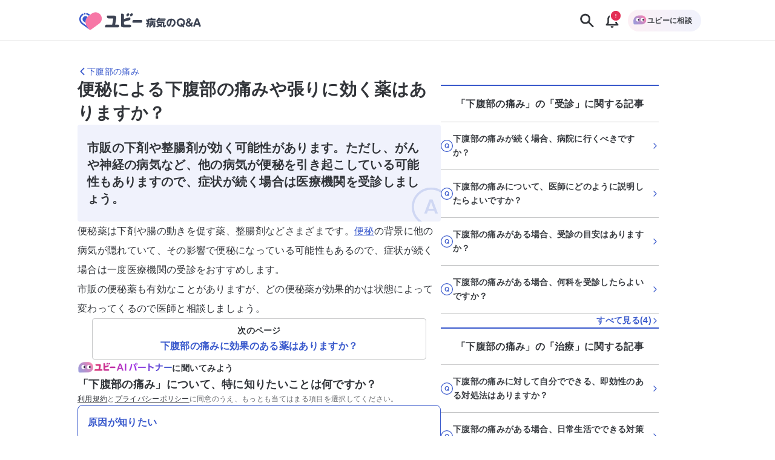

--- FILE ---
content_type: text/html; charset=utf-8
request_url: https://ubie.app/byoki_qa/clinical-questions/symptom/lxg6uit6xv
body_size: 35329
content:
<!DOCTYPE html><html lang="ja"><head><meta charSet="utf-8"/><meta name="twitter:card" content="summary_large_image"/><meta property="og:url" content="https://ubie.app/byoki_qa/clinical-questions/symptom/lxg6uit6xv"/><meta property="og:type" content="website"/><meta property="og:locale" content="ja_JP"/><meta property="og:site_name" content="ユビー病気のQ&amp;A - 病気の疑問や悩みに答えるQ&amp;Aサイト"/><link rel="canonical" href="https://ubie.app/byoki_qa/clinical-questions/symptom/lxg6uit6xv"/><meta name="viewport" content="width=device-width,initial-scale=1.0"/><meta name="application-name" content="ユビー病気のQ&amp;A"/><meta name="apple-mobile-web-app-capable" content="yes"/><meta name="apple-mobile-web-app-status-bar-style" content="default"/><meta name="apple-mobile-web-app-title" content="ユビー病気のQ&amp;A"/><meta name="format-detection" content="telephone=no"/><meta name="mobile-web-app-capable" content="yes"/><link rel="apple-touch-icon" sizes="180x180" href="https://ubie.app/assets/img/genpaku/apple-touch-icon.png"/><link rel="icon" type="image/png" sizes="32x32" href="https://ubie.app/assets/img/genpaku/favicon-32x32.png"/><link rel="icon" type="image/png" sizes="16x16" href="https://ubie.app/assets/img/genpaku/favicon-16x16.png"/><meta name="theme-color" content="#ffffff"/><title>便秘による下腹部の痛みや張りに効く薬はありますか？ ｜下腹部の痛み | 症状検索エンジン「ユビー」</title><meta name="robots" content="index,follow"/><meta name="googlebot" content="index,follow"/><meta name="description" content="下腹部の痛みの「便秘による下腹部の痛みや張りに効く薬はありますか？」に関する現役医師の回答がご覧になれます。"/><meta property="og:title" content="便秘による下腹部の痛みや張りに効く薬はありますか？ ｜下腹部の痛み"/><meta property="og:description" content="下腹部の痛みの「便秘による下腹部の痛みや張りに効く薬はありますか？」に関する現役医師の回答がご覧になれます。"/><meta property="og:image" content="https://byokiqa-images.ubie.app/og_images/symptom_clinical_questions/lxg6uit6xv.png"/><meta property="og:image:alt" content="便秘による下腹部の痛みや張りに効く薬はありますか？ ｜下腹部の痛み"/><meta property="og:image:width" content="1200"/><meta property="og:image:height" content="630"/><script type="application/ld+json">{"@context":"https://schema.org","@type":"MedicalWebPage","headline":"便秘による下腹部の痛みや張りに効く薬はありますか？ ｜下腹部の痛み","description":"下腹部の痛みの「便秘による下腹部の痛みや張りに効く薬はありますか？」に関する現役医師の回答がご覧になれます。","url":"https://ubie.app/byoki_qa/clinical-questions/symptom/lxg6uit6xv","keywords":[],"datePublished":"2023-08-25T08:45:29.519Z","dateModified":"2024-03-05T02:24:37.173Z","author":{"@type":"Person","affiliation":{"@type":"Organization","name":"医療法人社団明世会成城内科","url":"http://seijo-meiseikai.or.jp/index.html"},"name":"重松秀","image":{"@type":"ImageObject","caption":"https://images.microcms-assets.io/assets/51a27ab1712b47c78d947085b080b452/85d61b7cb6504479a02d63cc0d0a2058/Man_male_doctor.png"},"description":"消化器科が対応する臓器は食道、胃、小腸、大腸、肝臓、胆のう、膵臓などたくさんあります。このため、消化器に関連する症状や病気が気になる場面もきっとあることでしょう。皆さんの気になる症状や病気について、わかりやすく正確な情報をお届けします。\n\n【所属学会】\n日本内科学会\n日本消化器病学会\n日本消化器内視鏡学会\n日本ヘリコバクター学会"},"publisher":{"@context":"https://schema.org","@type":"Organization","name":"Ubie株式会社","url":"https://ubie.life/","logo":{"@type":"ImageObject","url":"https://ubie.app/_next/image?url=%2Fassets%2Fimg%2Fheader-logo.png&w=256&q=75"},"sameAs":["https://www.youtube.com/channel/UCfSdbMA-l-UFpHuGD79nOLg","https://x.com/ubie_app","https://x.com/UbieCorp_JP","https://www.facebook.com/ubie.inc"]},"about":{"@type":"MedicalCondition","name":"下腹部の痛み","alternateName":"お腹が痛い,下腹部痛"},"audience":{"@type":"Patient"},"reviewedBy":{"@type":"Person","affiliation":{"@type":"Organization","name":"医療法人社団明世会成城内科","url":"http://seijo-meiseikai.or.jp/index.html"},"name":"重松秀","image":{"@type":"ImageObject","caption":"https://images.microcms-assets.io/assets/51a27ab1712b47c78d947085b080b452/85d61b7cb6504479a02d63cc0d0a2058/Man_male_doctor.png"},"description":"消化器科が対応する臓器は食道、胃、小腸、大腸、肝臓、胆のう、膵臓などたくさんあります。このため、消化器に関連する症状や病気が気になる場面もきっとあることでしょう。皆さんの気になる症状や病気について、わかりやすく正確な情報をお届けします。\n\n【所属学会】\n日本内科学会\n日本消化器病学会\n日本消化器内視鏡学会\n日本ヘリコバクター学会"},"mainEntity":{"@type":"FAQPage","mainEntity":{"@type":"Question","name":"便秘による下腹部の痛みや張りに効く薬はありますか？","acceptedAnswer":{"@type":"Answer","text":"市販の下剤や整腸剤が効く可能性があります。ただし、がんや神経の病気など、他の病気が便秘を引き起こしている可能性もありますので、症状が続く場合は医療機関を受診しましょう。"}}}}</script><meta name="next-head-count" content="29"/><meta name="application-name" content="症状検索エンジン「ユビー」 by Ubie"/><meta name="apple-mobile-web-app-title" content="症状検索エンジン「ユビー」 by Ubie"/><meta name="theme-color" content="#FFFFFF"/><link rel="icon" href="/favicon.ico"/><link rel="apple-touch-icon" sizes="192x192" href="/assets/img/favicons/icon-192x192.png"/><link rel="manifest" href="/manifest.json"/><link rel="preload" as="style" href="https://fonts.ubie.app/UDShinGoPr6N/fonts.min.css?v20220126"/><style></style>
                      <link
                        rel="stylesheet"
                        href="https://fonts.ubie.app/UDShinGoPr6N/fonts.min.css?v20220126"
                        media="print"
                        onload="this.media = 'all';"
                      />
                      <style></style><link rel="preload" href="/_next/static/css/70ecf0c4f7917af4.css" as="style"/><link rel="stylesheet" href="/_next/static/css/70ecf0c4f7917af4.css" data-n-g=""/><link rel="preload" href="/_next/static/css/3554cf475dd075ba.css" as="style"/><link rel="stylesheet" href="/_next/static/css/3554cf475dd075ba.css" data-n-p=""/><link rel="preload" href="/_next/static/css/72fcfb451b3402b4.css" as="style"/><link rel="stylesheet" href="/_next/static/css/72fcfb451b3402b4.css" data-n-p=""/><link rel="preload" href="/_next/static/css/7720e4dd3c93e76f.css" as="style"/><link rel="stylesheet" href="/_next/static/css/7720e4dd3c93e76f.css" data-n-p=""/><link rel="preload" href="/_next/static/css/fcf96745a15a5133.css" as="style"/><link rel="stylesheet" href="/_next/static/css/fcf96745a15a5133.css" data-n-p=""/><noscript data-n-css=""></noscript><script defer="" nomodule="" src="/_next/static/chunks/polyfills-42372ed130431b0a.js"></script><script src="/_next/static/chunks/webpack-551dbfaa2b576968.js" defer=""></script><script src="/_next/static/chunks/framework-e13fbfbd1a014096.js" defer=""></script><script src="/_next/static/chunks/main-1a0df7c749764cf7.js" defer=""></script><script src="/_next/static/chunks/pages/_app-a861793ee4b00a18.js" defer=""></script><script src="/_next/static/chunks/74bffcdc-8fb5fbe8a92ccbc4.js" defer=""></script><script src="/_next/static/chunks/64c6dac6-3bbcc5813929e44e.js" defer=""></script><script src="/_next/static/chunks/53786-e7c455deb6ce6ac2.js" defer=""></script><script src="/_next/static/chunks/83944-5e9e111bd524cfc8.js" defer=""></script><script src="/_next/static/chunks/84659-3f6fb829167fbf29.js" defer=""></script><script src="/_next/static/chunks/41847-aeca18258ede815b.js" defer=""></script><script src="/_next/static/chunks/12778-da6cdeb5f8973fd8.js" defer=""></script><script src="/_next/static/chunks/60899-5af696f630c09ec8.js" defer=""></script><script src="/_next/static/chunks/17338-1641d752c6444147.js" defer=""></script><script src="/_next/static/chunks/52096-72ea346884e1eb8c.js" defer=""></script><script src="/_next/static/chunks/38357-b38cbd97e08496c7.js" defer=""></script><script src="/_next/static/chunks/78042-985af123917f4530.js" defer=""></script><script src="/_next/static/chunks/39170-74c62553c6faa69e.js" defer=""></script><script src="/_next/static/chunks/38957-e142a25d2e0a0ca3.js" defer=""></script><script src="/_next/static/chunks/60429-3db0663116659f8e.js" defer=""></script><script src="/_next/static/chunks/53676-f2b271adaea3d891.js" defer=""></script><script src="/_next/static/chunks/15993-b0bb0615da6c9e7a.js" defer=""></script><script src="/_next/static/chunks/69616-e7d1a8a886b11899.js" defer=""></script><script src="/_next/static/chunks/4917-c21090eaaa1ffb34.js" defer=""></script><script src="/_next/static/chunks/78896-4d52196e8e1b9007.js" defer=""></script><script src="/_next/static/chunks/19302-9cae13edc279893b.js" defer=""></script><script src="/_next/static/chunks/9336-461fdd46e7815673.js" defer=""></script><script src="/_next/static/chunks/36141-4c25aa0a5dbc42c8.js" defer=""></script><script src="/_next/static/chunks/46928-c9ff231839b7d1f7.js" defer=""></script><script src="/_next/static/chunks/pages/byoki_qa/clinical-questions/symptom/%5Bid%5D-5ab99f50bf71c307.js" defer=""></script><script src="/_next/static/CTXw92pr_U0243cfUy6Wb/_buildManifest.js" defer=""></script><script src="/_next/static/CTXw92pr_U0243cfUy6Wb/_ssgManifest.js" defer=""></script></head><body><div id="__next"><div class="GenpakuAppShell_container__0AktB"><div class="GenpakuAppHeader_stickyHeader__7qF7B"><header class="GenpakuAppHeader_headerContainer__swbOy"><a class="GenpakuAppHeader_headerLink___Xatk" href="/byoki_qa"><svg xmlns="http://www.w3.org/2000/svg" width="273" height="60" fill="none" viewBox="0 0 273 60" class="GenpakuAppHeader_logoIcon__6pE_p" role="img" aria-label="ユビー病気のQ&amp;A"><path fill="#3959CC" d="M22.482 13.882a1.845 1.845 0 00-1.835 1.836c0 1.023.847 1.835 1.835 1.835a1.845 1.845 0 001.836-1.835 1.823 1.823 0 00-1.836-1.836z"></path><path fill="#F777A6" d="M37.235 15.4L30.6 20.2c-7.059 5.153-8.647 15.035-3.494 22.13l3.812 5.258c1.13 1.588 3.353 1.906 4.906.777l16.588-12.036c5.788-4.2 7.059-12.282 2.859-18.07C51.106 12.47 43.024 11.2 37.235 15.4z"></path><path fill="#3959CC" d="M26.506 17.588a9.347 9.347 0 013.212 1.553l1.2.847 2.647-1.94-2.012-1.448a12.173 12.173 0 00-4.27-2.012c-.848-.211-1.695.283-1.907 1.094-.211.812.318 1.66 1.13 1.906zm4.412 30l-3.812-5.258c-.494-.706-.953-1.412-1.341-2.189l-7.412-5.364a9.498 9.498 0 01-3.882-6.318c-.389-2.541.211-5.118 1.729-7.2a9.725 9.725 0 012.788-2.577c.741-.458.953-1.411.53-2.152a1.592 1.592 0 00-2.153-.53 12.464 12.464 0 00-3.67 3.388c-2.013 2.753-2.824 6.141-2.295 9.53.53 3.388 2.365 6.353 5.118 8.364L31.27 47.977c-.142-.106-.247-.247-.353-.389z"></path><path fill="#3959CC" d="M28.13 22.459l-.53-.388a5.906 5.906 0 00-3.565-1.165 6.006 6.006 0 00-4.905 2.506c-.953 1.34-1.342 2.894-1.095 4.517.247 1.624 1.095 2.965 2.4 3.953l3.67 2.647c-.352-4.376 1.024-8.753 4.024-12.07z"></path><path fill="#3D4454" d="M110.965 15.47l-1.2.883a2.89 2.89 0 00-.636 4.059l.706.953c.212.282.6.353.883.14l3.035-2.187c1.059-.777 1.306-2.26.529-3.318-.776-1.059-2.259-1.27-3.317-.53zm27.564 13.236h-13.976a3.48 3.48 0 00-3.494 3.494v1.447c0 .424.353.776.776.776h16.694c.812 0 3.106 0 3.106-2.823 0-2.859-2.259-2.894-3.106-2.894zm-47.506 9.67h-5.54c-.071 0-.107-.035-.071-.105l2.258-12.6c.142-.883.142-1.8.142-1.836 0-2.682-1.66-4.094-4.341-4.094H69.175a.783.783 0 00-.776.777v1.447a3.54 3.54 0 003.53 3.529h8.223c.812 0 1.2.177 1.2 1.094 0 .177-1.906 10.73-2.082 11.718 0 .035-.036.07-.071.07H68.047c-.176 0-.388 0-.565.036-.53.07-1.058.247-1.517.635a3.526 3.526 0 00-1.447 2.859v1.447c0 .423.353.776.776.776h25.765a2.847 2.847 0 002.859-2.858c-.036-1.624-1.306-2.895-2.895-2.895zm27.353-22.906l-1.2.883a2.89 2.89 0 00-.635 4.059l.706.953c.212.282.6.353.882.14l3.036-2.187c1.058-.777 1.305-2.26.529-3.318-.776-1.059-2.259-1.27-3.318-.53z"></path><path fill="#3D4454" d="M115.765 38.412h-5.93c-6.211.035-6.176.035-6.176-3.106v-2.894c0-.036.035-.07.07-.07l10.659-2.895a3.476 3.476 0 002.471-4.2l-.353-1.377c-.106-.423-.53-.67-.918-.564l-3.282.847-.671.176-.353.106c-.035 0-.035 0-.07.036l-7.412 2.011c-.071 0-.106-.035-.106-.07v-7.024a3.668 3.668 0 00-3.67-3.67h-1.553a.799.799 0 00-.812.811v20.012c0 7.553-.988 7.553 12.318 7.553h5.823a2.832 2.832 0 002.824-2.824 2.847 2.847 0 00-2.859-2.858zm36.741-6c-.177.07-.494.211-.883.211-.741 0-.847-.352-1.199-1.27-.212-.6-.318-.741-.777-1.73-.071-.176-.212-.423-.212-.776 0-.777.812-1.306 1.483-1.306.705 0 .847.318 1.553 1.694v-.812c0-1.976.917-2.505 2.505-2.505h3.847v-.389c0-.635.212-1.164 1.589-1.164 1.059 0 1.694.176 1.694 1.164v.389h5.753c.423 0 1.447.035 1.447 1.235 0 .988-.318 1.447-1.447 1.447h-11.93c-.388 0-.564.212-.564.6v5.365c0 2.4-.565 5.929-1.589 7.94-.776 1.483-1.235 1.66-1.8 1.66-.67 0-1.8-.495-1.8-1.589 0-.388.106-.6.389-1.023 1.058-1.8 1.411-3.318 1.588-4.059-1.094.635-1.447.635-1.624.635-1.129 0-1.27-1.447-1.27-1.8 0-.917.459-1.094 1.517-1.482a19.36 19.36 0 001.695-.706c0-.07.035-.247.035-.282v-1.447zm13.2 8.011c-.424.671-1.13.671-1.2.671-.777 0-1.447-1.094-2.047-2.4-.565 1.235-1.588 2.718-2.541 2.718-.53 0-.847-.318-1.024-.53v1.941c0 1.2-.529 1.483-1.518 1.483-1.235 0-1.341-.953-1.341-1.483v-6.917c0-1.906.883-2.47 2.471-2.47h2.365c.035-.318.035-.495.035-1.13h-3.988c-1.2 0-1.483-.565-1.483-1.377 0-1.2 1.13-1.235 1.483-1.235h10.835c1.129 0 1.482.53 1.482 1.306 0 .918-.529 1.306-1.482 1.306h-4.13c0 .494-.035 1.059-.035 1.13h2.506c1.553 0 2.471.529 2.471 2.47v5.717c0 2.577-.636 2.577-3.494 2.577-1.095 0-2.012-.035-2.012-1.235 0-.6.212-1.2.988-1.236.141-.035.847 0 1.024 0 .352 0 .6-.035.6-.635v-.67h.035zm-6.812-1.164c1.129-1.377 1.447-1.765 1.8-3.46h-1.235c-.318 0-.53.177-.53.53v2.93h-.035zm4.835-3.46c.247.883.706 1.73 1.13 2.366.106.176.741.988.847 1.2v-3.036c0-.353-.177-.53-.53-.53h-1.447zm24.918-10.093c.388 0 1.482 0 1.482 1.306 0 .917-.423 1.376-1.482 1.376h-12.529a17.77 17.77 0 01-.53.847c.212-.07.283-.106.6-.106h11.294c1.13 0 1.236.812 1.236 1.2 0 .494-.106 1.236-1.236 1.236h-11.294c-1.27 0-1.235-.989-1.2-1.412-.459.635-1.059 1.482-1.8 2.153h11.753c.741 0 2.259 0 2.259 1.906 0 .282-.035.423-.106 1.73-.07.81-.07 1.34-.07 2.223 0 1.376.07 2.117.529 2.117.212 0 .247-.07.6-.67.176-.318.388-.67.988-.67.565 0 1.306.458 1.306 1.34 0 1.27-1.412 3.989-3.565 3.989-2.929 0-2.929-4.06-2.929-5.612 0-.494.071-2.612.071-3.07 0-.248 0-.742-.671-.742H172.8c-.529 0-1.482-.07-1.482-1.235 0-.141 0-.53.247-.847-.847-.389-1.13-1.165-1.13-1.624 0-.494.177-.741.636-1.2 1.447-1.517 2.294-2.965 2.823-3.882.812-1.412 1.094-1.8 1.977-1.8.741 0 1.835.353 1.835 1.2 0 .106-.035.176-.035.282h10.976v-.035zm-16.2 12.141c-.247-.212-.494-.53-.494-.918 0-.776.635-1.553 1.447-1.553.741 0 1.306.318 4.659 2.365.529-.388 1.235-.953 2.259-2.012.317-.317.564-.529 1.094-.529.812 0 1.659.635 1.659 1.447 0 .882-1.447 2.047-2.4 2.824 2.4 1.694 2.505 2.117 2.505 2.611 0 .918-.882 1.73-1.694 1.73-.564 0-.6-.036-2.682-1.87-.353-.319-.565-.46-.741-.6-2.612 1.729-5.153 2.717-5.894 2.717-.883 0-1.518-.883-1.518-1.73s.529-1.058.953-1.235c1.941-.741 2.682-1.059 3.741-1.659-.423-.212-2.682-1.412-2.894-1.588zm27.953.706c-.953 2.259-2.012 3.635-3.812 3.635-2.329 0-4.694-2.965-4.694-6.953 0-5.364 3.953-9.282 9.671-9.282 5.894 0 8.788 4.094 8.788 8.365 0 6.211-5.506 8.788-6.882 8.788-1.236 0-1.589-1.236-1.589-1.73 0-.811.424-1.058 1.765-1.764 3.035-1.589 3.318-4.06 3.318-5.365 0-.918-.071-4.412-4.2-5.259-.424 2.859-.918 6.106-2.365 9.565zm-3.706-7.624c-1.271 1.341-1.588 3.177-1.588 4.412 0 2.047.776 3.282 1.412 3.282.529 0 .988-1.27 1.235-1.94 1.094-3 1.518-5.93 1.765-7.483-1.095.388-1.765.67-2.824 1.73zm31.165 10.589c.388.494.6.67.6 1.129 0 .953-.988 1.482-1.765 1.482-.529 0-.776-.282-1.235-.847l-1.024-1.235c-.212.07-1.482.565-3.212.565-4.764 0-8.611-3.53-8.611-8.718 0-5.118 3.847-8.718 8.647-8.718 4.8 0 8.647 3.565 8.647 8.718 0 2.259-.777 4.73-2.859 6.6l.812 1.024zm-6.636-3.424c-.388-.459-.6-.741-.6-1.13 0-.67.742-1.446 1.695-1.446.564 0 .741.247 1.164.74l1.341 1.624c1.059-1.058 1.518-2.611 1.518-3.953 0-2.823-2.012-5.47-5.118-5.47-3.141 0-5.117 2.611-5.117 5.47 0 2.86 2.012 5.47 5.117 5.47.459 0 .742-.034.953-.07l-.953-1.235zm20.683-1.624c.494-.74.67-1.093 1.023-1.8.212-.423.459-.988 1.236-.988.776 0 1.8.565 1.8 1.447 0 .953-1.306 2.965-1.906 3.742l.953 1.094c.388.459.635.74.635 1.2 0 .706-.706 1.447-1.729 1.447-.565 0-.883-.212-1.236-.67l-.811-.954c-.389.283-2.365 1.624-4.836 1.624-3.564 0-5.823-2.541-5.823-5.4 0-2.294 1.482-3.67 3.388-4.765-.565-.706-1.447-1.8-1.447-3.388 0-2.294 1.835-3.883 4.518-3.883 2.753 0 4.411 1.871 4.411 3.883 0 2.223-1.658 3.176-3 3.988l2.824 3.424zm-5.541-1.835c-1.024.67-1.906 1.236-1.906 2.577 0 1.059.741 2.364 2.612 2.364.458 0 1.376-.035 2.717-.917l-3.423-4.024zm2.576-5.54c0-.742-.529-1.271-1.412-1.271-.776 0-1.482.423-1.482 1.235 0 .6.318.988 1.094 1.906 1.341-.741 1.8-1.024 1.8-1.87zm12.565 9.599l-.706 2.153c-.424 1.235-.6 1.765-1.8 1.765-.635 0-2.012-.283-2.012-1.412 0-.424.141-.741.388-1.447l4.447-12.035c.495-1.306.918-2.506 2.965-2.506 2.012 0 2.471 1.27 2.93 2.506l4.447 12.035c.247.67.388 1.059.388 1.447 0 1.059-1.271 1.412-2.047 1.412-1.165 0-1.341-.53-1.765-1.765L258 38.694h-6.494zm5.47-2.93l-2.223-6.67-2.224 6.67h4.447z"></path></svg></a><div class="GenpakuAppHeader_buttonContainer__cdHVG"><button type="button" class="GenpakuAppHeader_searchButton__qpq52 GenpakuAppHeader_headerButton__g_mQu"><svg xmlns="http://www.w3.org/2000/svg" width="1em" height="1em" fill="none" viewBox="0 0 24 24" class="GenpakuAppHeader_searchIcon__9gUjN"><path fill="currentColor" fill-rule="evenodd" d="M13.846 15.613a7.5 7.5 0 1 1 1.768-1.768l5.77 5.771a1.25 1.25 0 0 1-1.768 1.768zM14.5 9.5a5 5 0 1 1-10 0 5 5 0 0 1 10 0" clip-rule="evenodd"></path></svg></button><div class="GenpakuAppHeader_notificationGroup__WOI_F"><button type="button" class="GenpakuAppHeader_headerButton__g_mQu"><svg xmlns="http://www.w3.org/2000/svg" width="1em" height="1em" fill="none" viewBox="0 0 24 24" class="GenpakuAppHeader_notificationIcon__ga2xn"><path fill="currentColor" fill-rule="evenodd" d="M13.125 4.054c1.998.201 3.425.952 4.343 2.111 1.028 1.297 1.282 2.942 1.282 4.406v4.322l2.039 2.524c.246.304.28.706.087 1.04-.193.333-.58.543-1.001.543H4.125c-.422 0-.808-.21-1-.544a.91.91 0 0 1 .086-1.04l2.039-2.524v-4.32c0-1.465.254-3.11 1.282-4.407.918-1.159 2.345-1.91 4.343-2.11V3c0-.552.504-1 1.125-1s1.125.448 1.125 1zM8.372 7.317C7.744 8.109 7.5 9.25 7.5 10.57v4.643c0 .21-.074.413-.211.583L6.318 17h11.364l-.97-1.203a.93.93 0 0 1-.212-.583v-4.643c0-1.32-.244-2.462-.872-3.254C15.055 6.593 14.031 6 12 6s-3.055.593-3.628 1.317" clip-rule="evenodd"></path><path fill="currentColor" d="M14 20v1a1 1 0 0 1-1 1h-2a1 1 0 0 1-1-1v-1z"></path></svg></button></div><div class="GenpakuAppHeader_consultButtonWrapper__CQ_we"><button type="button" class="GenpakuAppHeader_consultButton___Ox9u"><img alt="ユビーAIパートナー" loading="lazy" width="24" height="24" decoding="async" data-nimg="1" style="color:transparent" srcSet="/_next/image?url=%2Fassets%2Fimg%2Fai-condition-check%2Fai-condition-check-character.png&amp;w=32&amp;q=75 1x, /_next/image?url=%2Fassets%2Fimg%2Fai-condition-check%2Fai-condition-check-character.png&amp;w=48&amp;q=75 2x" src="/_next/image?url=%2Fassets%2Fimg%2Fai-condition-check%2Fai-condition-check-character.png&amp;w=48&amp;q=75"/><span>ユビーに相談</span></button></div></div></header></div><main class="GenpakuAppShell_main__hxGDM"><div class="GenpakuClinicalQuestionDetailPageMainContent_wrapper__4qSaz"><div class="GenpakuClinicalQuestionDetailPageMainContent_container___aWFL"><nav class="GenpakuClinicalQuestionDetailPageMainContent_headerNavigation__goXq2" aria-label="Header Navigation"><a class="GenpakuClinicalQuestionDetailPageMainContent_headingLink__mtMBT" aria-label="下腹部の痛みのページに戻る" href="/byoki_qa/symptoms/lowerabdomenpain"><svg xmlns="http://www.w3.org/2000/svg" width="1em" height="1em" fill="none" viewBox="0 0 24 24" role="img" aria-hidden="true" class="Icon_icon__mdzl8" style="--icon-color:inherit;--size:1rem"><path fill="currentColor" fill-rule="evenodd" d="M7.116 12.884a1.25 1.25 0 0 1 0-1.768l8-8a1.25 1.25 0 0 1 1.768 1.768L9.768 12l7.116 7.116a1.25 1.25 0 0 1-1.768 1.768z" clip-rule="evenodd"></path></svg><span>下腹部の痛み</span></a></nav><div class="GenpakuClinicalQuestionDetailPageMainContent_responsiveContainer__GDkDm"><div class="GenpakuClinicalQuestionDetailPageMainContent_mainContent__ZAkV_"><h1 class="GenpakuClinicalQuestionDetailPageMainContent_question__7TkaJ">便秘による下腹部の痛みや張りに効く薬はありますか？</h1><div class="GenpakuClinicalQuestionDetailPageMainContent_answerContainer__1fEIy"><h2 class="GenpakuClinicalQuestionDetailPageMainContent_answerText__DTz_S">市販の下剤や整腸剤が効く可能性があります。ただし、がんや神経の病気など、他の病気が便秘を引き起こしている可能性もありますので、症状が続く場合は医療機関を受診しましょう。</h2><div class="GenpakuClinicalQuestionDetailPageMainContent_answerIconContainer__vg1qq"><svg width="52" height="52" viewBox="0 0 52 52" fill="none" xmlns="http://www.w3.org/2000/svg" class="GenpakuClinicalQuestionDetailPageMainContent_answerIcon__YTE_3"><rect x="1.5" y="1.5" width="49" height="49" rx="24.5" stroke="currentColor" stroke-width="3"></rect><path d="M23.8949 16.088L16.7429 35H20.4629L21.8069 31.208H30.1349L31.4549 35H35.1989L28.0229 16.088H23.8949ZM29.1989 28.616H22.7189L25.9589 19.472L29.1989 28.616Z" fill="currentColor"></path></svg></div></div><section class="GenpakuClinicalQuestionDetailPageMainContent_explanationContainer__dd9eH"><div class="Stack_stack__ws7Vn" style="align-items:stretch;justify-content:flex-start;--gap:var(--size-spacing-sm);--padding-top:0;--padding-right:0;--padding-bottom:0;--padding-left:0;--margin-top:0;--margin-right:0;--margin-bottom:0;--margin-left:0;--width:auto;--min-width:auto;--max-width:none"><div class="GenpakuContentBodyForCQDetailPage_contentBodyForCQDetailPage__jJfCo"><p>便秘薬は下剤や腸の動きを促す薬、整腸剤などさまざまです。<a href="https://ubie.app/byoki_qa/diseases/constipation" target="_blank" rel="noopener noreferrer">便秘</a>の背景に他の病気が隠れていて、その影響で便秘になっている可能性もあるので、症状が続く場合は一度医療機関の受診をおすすめします。<br>市販の便秘薬も有効なことがありますが、どの便秘薬が効果的かは状態によって変わってくるので医師と相談しましょう。</p></div></div></section><nav class="GenpakuClinicalQuestionAdjacentLinks_navigationContainer___0UIN" aria-label="隣接する記事"><a href="/byoki_qa/clinical-questions/symptom/4_m0dippk"><div class="Box_box__JPvw_ Box_textCenter__A_cRf" style="--padding-top:var(--size-spacing-xs);--padding-right:var(--size-spacing-sm);--padding-bottom:var(--size-spacing-xs);--padding-left:var(--size-spacing-sm);--margin-top:0;--margin-right:0;--margin-bottom:0;--margin-left:0;--radius:var(--radius-sm);--text-color:inherit;--border-width:1px;--border-color:var(--color-border-black);--background-color:transparent;--width:auto;--min-width:auto;--max-width:none"><p class="Text_text__84dTy Text_sm__mlbBP Text_body__M9mxk Text_default__ckfdM Text_bold__jA7pG" style="--text-color:var(--color-text-main)">次のページ</p><p class="Text_text__84dTy Text_md__Gw8Tl Text_body__M9mxk Text_default__ckfdM Text_bold__jA7pG" style="--text-color:var(--color-text-link)">下腹部の痛みに効果のある薬はありますか？</p></div></a></nav><div class="Stack_stack__ws7Vn" style="align-items:stretch;justify-content:flex-start;--gap:var(--size-spacing-lg);--padding-top:0;--padding-right:0;--padding-bottom:0;--padding-left:0;--margin-top:0;--margin-right:0;--margin-bottom:0;--margin-left:0;--width:auto;--min-width:auto;--max-width:none"><div class="Stack_stack__ws7Vn" style="align-items:stretch;justify-content:flex-start;--gap:var(--size-spacing-lg);--padding-top:0;--padding-right:0;--padding-bottom:0;--padding-left:0;--margin-top:0;--margin-right:0;--margin-bottom:0;--margin-left:0;--width:auto;--min-width:auto;--max-width:none"><div class="Stack_stack__ws7Vn" style="align-items:flex-start;justify-content:flex-start;--gap:var(--size-spacing-sm);--padding-top:0;--padding-right:0;--padding-bottom:0;--padding-left:0;--margin-top:0;--margin-right:0;--margin-bottom:0;--margin-left:0;--width:100%;--min-width:auto;--max-width:none"><div class="GenpakuJobOptionButtons_aiPartnerLabel__SNd4M"><img alt="ユビーAIパートナー" loading="lazy" width="28" height="28" decoding="async" data-nimg="1" class="GenpakuJobOptionButtons_aiPartnerCharacter__2hrM1" style="color:transparent" srcSet="/_next/image?url=%2Fassets%2Fimg%2Fai-condition-check%2Fai-condition-check-character.png&amp;w=32&amp;q=100 1x, /_next/image?url=%2Fassets%2Fimg%2Fai-condition-check%2Fai-condition-check-character.png&amp;w=64&amp;q=100 2x" src="/_next/image?url=%2Fassets%2Fimg%2Fai-condition-check%2Fai-condition-check-character.png&amp;w=64&amp;q=100"/><img alt="ユビーAIパートナー" loading="lazy" width="366" height="40" decoding="async" data-nimg="1" class="GenpakuJobOptionButtons_aiPartnerLogo__K3i8X" style="color:transparent" srcSet="/_next/image?url=%2Fassets%2Fimg%2Fai-condition-check%2Fubie_ai_partner.png&amp;w=384&amp;q=100 1x, /_next/image?url=%2Fassets%2Fimg%2Fai-condition-check%2Fubie_ai_partner.png&amp;w=750&amp;q=100 2x" src="/_next/image?url=%2Fassets%2Fimg%2Fai-condition-check%2Fubie_ai_partner.png&amp;w=750&amp;q=100"/><span class="GenpakuJobOptionButtons_aiPartnerText__C6yGQ">に聞いてみよう</span></div><div class="Stack_stack__ws7Vn" style="align-items:flex-start;justify-content:flex-start;--gap:var(--size-spacing-sm);--padding-top:0;--padding-right:0;--padding-bottom:0;--padding-left:0;--margin-top:0;--margin-right:0;--margin-bottom:0;--margin-left:0;--width:100%;--min-width:auto;--max-width:none"><div class="Stack_stack__ws7Vn" style="align-items:baseline;justify-content:flex-start;--gap:var(--size-spacing-sm);--padding-top:0;--padding-right:0;--padding-bottom:0;--padding-left:0;--margin-top:0;--margin-right:0;--margin-bottom:0;--margin-left:0;--width:100%;--min-width:auto;--max-width:none"><p class="Text_text__84dTy Text_sm__mlbBP Text_heading__kp1uy Text_default__ckfdM Text_bold__jA7pG" style="--text-color:var(--color-text-main)">「下腹部の痛み」について、特に知りたいことは何ですか？</p><p class="Text_text__84dTy Text_xs__4Kn_n Text_body__M9mxk Text_default__ckfdM" style="--text-color:var(--color-text-sub)"><a target="_blank" class="GenpakuCqConsultingIntroductionTermsAndPolicy_link__0eO02" href="/terms">利用規約</a>と<a target="_blank" class="GenpakuCqConsultingIntroductionTermsAndPolicy_link__0eO02" href="/policy">プライバシーポリシー</a>に同意のうえ、もっとも当てはまる項目を選択してください。</p></div><div class="GenpakuJobOptionButtons_actionButtonsContainer__9gbGt"><button type="button" class="GenpakuActionButton_buttonBase__JuuEh GenpakuActionButton_buttonPrimary__3_Uje gtm-genpaku-job-click"><span class="GenpakuActionButton_label__jy_oQ GenpakuActionButton_labelLeftAligned__wkl9_">原因が知りたい</span></button><button type="button" class="GenpakuActionButton_buttonBase__JuuEh GenpakuActionButton_buttonPrimary__3_Uje gtm-genpaku-job-click"><span class="GenpakuActionButton_label__jy_oQ GenpakuActionButton_labelLeftAligned__wkl9_">何科を受診すべきか</span></button><button type="button" class="GenpakuActionButton_buttonBase__JuuEh GenpakuActionButton_buttonPrimary__3_Uje gtm-genpaku-job-click"><span class="GenpakuActionButton_label__jy_oQ GenpakuActionButton_labelLeftAligned__wkl9_">具体的にどんな症状なら受診すべきか</span></button><button type="button" class="GenpakuActionButton_buttonBase__JuuEh GenpakuActionButton_buttonPrimary__3_Uje gtm-genpaku-job-click"><span class="GenpakuActionButton_label__jy_oQ GenpakuActionButton_labelLeftAligned__wkl9_">対処法が知りたい</span></button><button type="button" class="GenpakuActionButton_buttonBase__JuuEh GenpakuActionButton_buttonPrimary__3_Uje gtm-genpaku-job-click"><span class="GenpakuActionButton_label__jy_oQ GenpakuActionButton_labelLeftAligned__wkl9_">市販薬でなんとかできる症状なのか</span></button><button type="button" class="GenpakuActionButton_buttonBase__JuuEh GenpakuActionButton_buttonPrimary__3_Uje gtm-genpaku-job-click"><span class="GenpakuActionButton_label__jy_oQ GenpakuActionButton_labelLeftAligned__wkl9_">症状が良くならない・悪化している</span></button><button type="button" class="GenpakuActionButton_buttonBase__JuuEh GenpakuActionButton_buttonPrimary__3_Uje gtm-genpaku-job-click"><span class="GenpakuActionButton_label__jy_oQ GenpakuActionButton_labelLeftAligned__wkl9_">医師の意見が聞きたい・相談してみたい</span></button></div></div></div><div class="Stack_stack__ws7Vn" style="align-items:stretch;justify-content:flex-start;--gap:var(--size-spacing-sm);--padding-top:0;--padding-right:0;--padding-bottom:0;--padding-left:0;--margin-top:0;--margin-right:0;--margin-bottom:0;--margin-left:0;--width:100%;--min-width:auto;--max-width:none"><div class="Stack_stack__ws7Vn" style="align-items:baseline;justify-content:flex-start;--gap:var(--size-spacing-xs);--padding-top:0;--padding-right:0;--padding-bottom:0;--padding-left:0;--margin-top:0;--margin-right:0;--margin-bottom:0;--margin-left:0;--width:auto;--min-width:auto;--max-width:none"><p class="Text_text__84dTy Text_sm__mlbBP Text_heading__kp1uy Text_default__ckfdM Text_bold__jA7pG" style="--text-color:var(--color-text-main)">「下腹部の痛み」について、<!-- -->気になる症状はありますか？</p><p class="Text_text__84dTy Text_xs__4Kn_n Text_body__M9mxk Text_default__ckfdM" style="--text-color:var(--color-text-sub)">もっとも当てはまる項目を選択してください。</p></div><div class="GenpakuJobOptionButtons_actionButtonsContainer__9gbGt"><button type="button" class="GenpakuActionButton_buttonBase__JuuEh GenpakuActionButton_buttonPrimary__3_Uje gtm-genpaku-job-click"><span class="GenpakuActionButton_label__jy_oQ GenpakuActionButton_labelLeftAligned__wkl9_">お腹の下の方が痛む</span></button><button type="button" class="GenpakuActionButton_buttonBase__JuuEh GenpakuActionButton_buttonPrimary__3_Uje gtm-genpaku-job-click"><span class="GenpakuActionButton_label__jy_oQ GenpakuActionButton_labelLeftAligned__wkl9_">下っ腹が痛い</span></button><button type="button" class="GenpakuActionButton_buttonBase__JuuEh GenpakuActionButton_buttonPrimary__3_Uje gtm-genpaku-job-click"><span class="GenpakuActionButton_label__jy_oQ GenpakuActionButton_labelLeftAligned__wkl9_">下腹部痛がある</span></button><button type="button" class="GenpakuActionButton_buttonBase__JuuEh GenpakuActionButton_buttonPrimary__3_Uje gtm-genpaku-job-click"><span class="GenpakuActionButton_label__jy_oQ GenpakuActionButton_labelLeftAligned__wkl9_">へその下が痛い</span></button><button type="button" class="GenpakuActionButton_buttonBase__JuuEh GenpakuActionButton_buttonPrimary__3_Uje gtm-genpaku-job-click"><span class="GenpakuActionButton_label__jy_oQ GenpakuActionButton_labelLeftAligned__wkl9_">陰部の少し上が痛い</span></button><button type="button" class="GenpakuActionButton_buttonBase__JuuEh GenpakuActionButton_buttonPrimary__3_Uje gtm-genpaku-job-click"><span class="GenpakuActionButton_label__jy_oQ GenpakuActionButton_labelLeftAligned__wkl9_">他に気になる症状がある</span></button></div></div></div></div><aside class="GenpakuClinicalQuestionDetailPageMainContent_articlesNavigationMobile__RcshU"><div class="GenpakuClinicalQuestionArticlesNavigation_root__01ogP "><div class="Stack_stack__ws7Vn" style="align-items:stretch;justify-content:flex-start;--gap:var(--size-spacing-xl);--padding-top:0;--padding-right:0;--padding-bottom:0;--padding-left:0;--margin-top:0;--margin-right:0;--margin-bottom:0;--margin-left:0;--width:auto;--min-width:auto;--max-width:none"><nav aria-label="「下腹部の痛み」の「受診」に関する記事"><div class="GenpakuClinicalQuestionRelatedQuestionSection_sectionTitle__Zk2Li"><p class="Text_text__84dTy Text_md__Gw8Tl Text_body__M9mxk Text_default__ckfdM Text_bold__jA7pG" style="--text-color:var(--color-text-main)">「下腹部の痛み」<!-- -->の「<!-- -->受診<!-- -->」に関する記事</p></div><div class="Stack_stack__ws7Vn" style="align-items:stretch;justify-content:flex-start;--gap:var(--size-spacing-md);--padding-top:0;--padding-right:0;--padding-bottom:0;--padding-left:0;--margin-top:0;--margin-right:0;--margin-bottom:0;--margin-left:0;--width:auto;--min-width:auto;--max-width:none"><div class="Stack_stack__ws7Vn" style="align-items:stretch;justify-content:flex-start;--gap:0;--padding-top:0;--padding-right:0;--padding-bottom:0;--padding-left:0;--margin-top:0;--margin-right:0;--margin-bottom:0;--margin-left:0;--width:auto;--min-width:auto;--max-width:none"><a class="GenpakuClinicalQuestionRelatedQuestionSection_articleItem__qYjsM" href="/byoki_qa/clinical-questions/symptom/usfiu54lh"><svg width="52" height="52" viewBox="0 0 52 52" fill="none" xmlns="http://www.w3.org/2000/svg" class="GenpakuClinicalQuestionRelatedQuestionSection_qIcon__b2Gc_"><rect x="1.5" y="1.5" width="49" height="49" rx="24.5" stroke="#3959CC" stroke-width="3"></rect><path d="M33.6026 32.432C35.5226 30.104 35.9306 27.416 35.9306 25.544C35.9306 19.664 32.0666 15.56 26.4986 15.56C20.9546 15.56 17.0666 19.664 17.0666 25.544C17.0666 31.448 20.9546 35.528 26.4986 35.528C28.3466 35.528 30.0266 35.048 31.6106 34.112L34.6106 36.848L36.4586 35.024L33.6026 32.432ZM27.9386 27.248L26.1146 29.072L29.1626 31.856C28.8506 32.024 27.9866 32.48 26.4986 32.48C23.8586 32.48 20.7626 30.776 20.7626 25.544C20.7626 20.144 24.0266 18.608 26.4986 18.608C29.0666 18.608 32.2586 20.216 32.2586 25.544C32.2586 28.28 31.5146 29.456 31.0826 30.128L27.9386 27.248Z" fill="#3959CC"></path></svg><span class="GenpakuClinicalQuestionRelatedQuestionSection_questionText__f_lk2">下腹部の痛みが続く場合、病院に行くべきですか？</span><svg xmlns="http://www.w3.org/2000/svg" width="1em" height="1em" fill="none" viewBox="0 0 24 24" class="GenpakuClinicalQuestionRelatedQuestionSection_arrowIcon__ObeuB"><path fill="currentColor" fill-rule="evenodd" d="M16.884 12.884a1.25 1.25 0 0 0 0-1.768l-8-8a1.25 1.25 0 1 0-1.768 1.768L14.232 12l-7.116 7.116a1.25 1.25 0 0 0 1.768 1.768z" clip-rule="evenodd"></path></svg></a><a class="GenpakuClinicalQuestionRelatedQuestionSection_articleItem__qYjsM" href="/byoki_qa/clinical-questions/symptom/jgum3309b"><svg width="52" height="52" viewBox="0 0 52 52" fill="none" xmlns="http://www.w3.org/2000/svg" class="GenpakuClinicalQuestionRelatedQuestionSection_qIcon__b2Gc_"><rect x="1.5" y="1.5" width="49" height="49" rx="24.5" stroke="#3959CC" stroke-width="3"></rect><path d="M33.6026 32.432C35.5226 30.104 35.9306 27.416 35.9306 25.544C35.9306 19.664 32.0666 15.56 26.4986 15.56C20.9546 15.56 17.0666 19.664 17.0666 25.544C17.0666 31.448 20.9546 35.528 26.4986 35.528C28.3466 35.528 30.0266 35.048 31.6106 34.112L34.6106 36.848L36.4586 35.024L33.6026 32.432ZM27.9386 27.248L26.1146 29.072L29.1626 31.856C28.8506 32.024 27.9866 32.48 26.4986 32.48C23.8586 32.48 20.7626 30.776 20.7626 25.544C20.7626 20.144 24.0266 18.608 26.4986 18.608C29.0666 18.608 32.2586 20.216 32.2586 25.544C32.2586 28.28 31.5146 29.456 31.0826 30.128L27.9386 27.248Z" fill="#3959CC"></path></svg><span class="GenpakuClinicalQuestionRelatedQuestionSection_questionText__f_lk2">下腹部の痛みについて、医師にどのように説明したらよいですか？</span><svg xmlns="http://www.w3.org/2000/svg" width="1em" height="1em" fill="none" viewBox="0 0 24 24" class="GenpakuClinicalQuestionRelatedQuestionSection_arrowIcon__ObeuB"><path fill="currentColor" fill-rule="evenodd" d="M16.884 12.884a1.25 1.25 0 0 0 0-1.768l-8-8a1.25 1.25 0 1 0-1.768 1.768L14.232 12l-7.116 7.116a1.25 1.25 0 0 0 1.768 1.768z" clip-rule="evenodd"></path></svg></a><a class="GenpakuClinicalQuestionRelatedQuestionSection_articleItem__qYjsM" href="/byoki_qa/clinical-questions/symptom/tt1xvvo8oyq"><svg width="52" height="52" viewBox="0 0 52 52" fill="none" xmlns="http://www.w3.org/2000/svg" class="GenpakuClinicalQuestionRelatedQuestionSection_qIcon__b2Gc_"><rect x="1.5" y="1.5" width="49" height="49" rx="24.5" stroke="#3959CC" stroke-width="3"></rect><path d="M33.6026 32.432C35.5226 30.104 35.9306 27.416 35.9306 25.544C35.9306 19.664 32.0666 15.56 26.4986 15.56C20.9546 15.56 17.0666 19.664 17.0666 25.544C17.0666 31.448 20.9546 35.528 26.4986 35.528C28.3466 35.528 30.0266 35.048 31.6106 34.112L34.6106 36.848L36.4586 35.024L33.6026 32.432ZM27.9386 27.248L26.1146 29.072L29.1626 31.856C28.8506 32.024 27.9866 32.48 26.4986 32.48C23.8586 32.48 20.7626 30.776 20.7626 25.544C20.7626 20.144 24.0266 18.608 26.4986 18.608C29.0666 18.608 32.2586 20.216 32.2586 25.544C32.2586 28.28 31.5146 29.456 31.0826 30.128L27.9386 27.248Z" fill="#3959CC"></path></svg><span class="GenpakuClinicalQuestionRelatedQuestionSection_questionText__f_lk2">下腹部の痛みがある場合、受診の目安はありますか？</span><svg xmlns="http://www.w3.org/2000/svg" width="1em" height="1em" fill="none" viewBox="0 0 24 24" class="GenpakuClinicalQuestionRelatedQuestionSection_arrowIcon__ObeuB"><path fill="currentColor" fill-rule="evenodd" d="M16.884 12.884a1.25 1.25 0 0 0 0-1.768l-8-8a1.25 1.25 0 1 0-1.768 1.768L14.232 12l-7.116 7.116a1.25 1.25 0 0 0 1.768 1.768z" clip-rule="evenodd"></path></svg></a><a class="GenpakuClinicalQuestionRelatedQuestionSection_articleItem__qYjsM" href="/byoki_qa/clinical-questions/symptom/mtq5itl-wcye"><svg width="52" height="52" viewBox="0 0 52 52" fill="none" xmlns="http://www.w3.org/2000/svg" class="GenpakuClinicalQuestionRelatedQuestionSection_qIcon__b2Gc_"><rect x="1.5" y="1.5" width="49" height="49" rx="24.5" stroke="#3959CC" stroke-width="3"></rect><path d="M33.6026 32.432C35.5226 30.104 35.9306 27.416 35.9306 25.544C35.9306 19.664 32.0666 15.56 26.4986 15.56C20.9546 15.56 17.0666 19.664 17.0666 25.544C17.0666 31.448 20.9546 35.528 26.4986 35.528C28.3466 35.528 30.0266 35.048 31.6106 34.112L34.6106 36.848L36.4586 35.024L33.6026 32.432ZM27.9386 27.248L26.1146 29.072L29.1626 31.856C28.8506 32.024 27.9866 32.48 26.4986 32.48C23.8586 32.48 20.7626 30.776 20.7626 25.544C20.7626 20.144 24.0266 18.608 26.4986 18.608C29.0666 18.608 32.2586 20.216 32.2586 25.544C32.2586 28.28 31.5146 29.456 31.0826 30.128L27.9386 27.248Z" fill="#3959CC"></path></svg><span class="GenpakuClinicalQuestionRelatedQuestionSection_questionText__f_lk2">下腹部の痛みがある場合、何科を受診したらよいですか？</span><svg xmlns="http://www.w3.org/2000/svg" width="1em" height="1em" fill="none" viewBox="0 0 24 24" class="GenpakuClinicalQuestionRelatedQuestionSection_arrowIcon__ObeuB"><path fill="currentColor" fill-rule="evenodd" d="M16.884 12.884a1.25 1.25 0 0 0 0-1.768l-8-8a1.25 1.25 0 1 0-1.768 1.768L14.232 12l-7.116 7.116a1.25 1.25 0 0 0 1.768 1.768z" clip-rule="evenodd"></path></svg></a></div><div class="Stack_stack__ws7Vn" style="align-items:flex-end;justify-content:flex-start;--gap:0;--padding-top:0;--padding-right:0;--padding-bottom:0;--padding-left:0;--margin-top:0;--margin-right:0;--margin-bottom:0;--margin-left:0;--width:auto;--min-width:auto;--max-width:none"><a class="GenpakuClinicalQuestionRelatedQuestionSection_moreLink__ZTn5E" href="/byoki_qa/symptoms/lowerabdomenpain#%E5%8F%97%E8%A8%BA%E3%81%AB%E3%81%A4%E3%81%84%E3%81%A6"><p class="Text_text__84dTy Text_sm__mlbBP Text_body__M9mxk Text_default__ckfdM Text_bold__jA7pG" style="--text-color:var(--color-text-link)">すべて見る(<!-- -->4<!-- -->)</p><svg xmlns="http://www.w3.org/2000/svg" width="1em" height="1em" fill="none" viewBox="0 0 24 24" class="GenpakuClinicalQuestionRelatedQuestionSection_arrowIcon__ObeuB"><path fill="currentColor" fill-rule="evenodd" d="M16.884 12.884a1.25 1.25 0 0 0 0-1.768l-8-8a1.25 1.25 0 1 0-1.768 1.768L14.232 12l-7.116 7.116a1.25 1.25 0 0 0 1.768 1.768z" clip-rule="evenodd"></path></svg></a></div></div></nav><nav aria-label="「下腹部の痛み」の「治療」に関する記事"><div class="GenpakuClinicalQuestionRelatedQuestionSection_sectionTitle__Zk2Li"><p class="Text_text__84dTy Text_md__Gw8Tl Text_body__M9mxk Text_default__ckfdM Text_bold__jA7pG" style="--text-color:var(--color-text-main)">「下腹部の痛み」<!-- -->の「<!-- -->治療<!-- -->」に関する記事</p></div><div class="Stack_stack__ws7Vn" style="align-items:stretch;justify-content:flex-start;--gap:var(--size-spacing-md);--padding-top:0;--padding-right:0;--padding-bottom:0;--padding-left:0;--margin-top:0;--margin-right:0;--margin-bottom:0;--margin-left:0;--width:auto;--min-width:auto;--max-width:none"><div class="Stack_stack__ws7Vn" style="align-items:stretch;justify-content:flex-start;--gap:0;--padding-top:0;--padding-right:0;--padding-bottom:0;--padding-left:0;--margin-top:0;--margin-right:0;--margin-bottom:0;--margin-left:0;--width:auto;--min-width:auto;--max-width:none"><a class="GenpakuClinicalQuestionRelatedQuestionSection_articleItem__qYjsM" href="/byoki_qa/clinical-questions/symptom/pr3w6wkpgh8"><svg width="52" height="52" viewBox="0 0 52 52" fill="none" xmlns="http://www.w3.org/2000/svg" class="GenpakuClinicalQuestionRelatedQuestionSection_qIcon__b2Gc_"><rect x="1.5" y="1.5" width="49" height="49" rx="24.5" stroke="#3959CC" stroke-width="3"></rect><path d="M33.6026 32.432C35.5226 30.104 35.9306 27.416 35.9306 25.544C35.9306 19.664 32.0666 15.56 26.4986 15.56C20.9546 15.56 17.0666 19.664 17.0666 25.544C17.0666 31.448 20.9546 35.528 26.4986 35.528C28.3466 35.528 30.0266 35.048 31.6106 34.112L34.6106 36.848L36.4586 35.024L33.6026 32.432ZM27.9386 27.248L26.1146 29.072L29.1626 31.856C28.8506 32.024 27.9866 32.48 26.4986 32.48C23.8586 32.48 20.7626 30.776 20.7626 25.544C20.7626 20.144 24.0266 18.608 26.4986 18.608C29.0666 18.608 32.2586 20.216 32.2586 25.544C32.2586 28.28 31.5146 29.456 31.0826 30.128L27.9386 27.248Z" fill="#3959CC"></path></svg><span class="GenpakuClinicalQuestionRelatedQuestionSection_questionText__f_lk2">下腹部の痛みに対して自分でできる、即効性のある対処法はありますか？</span><svg xmlns="http://www.w3.org/2000/svg" width="1em" height="1em" fill="none" viewBox="0 0 24 24" class="GenpakuClinicalQuestionRelatedQuestionSection_arrowIcon__ObeuB"><path fill="currentColor" fill-rule="evenodd" d="M16.884 12.884a1.25 1.25 0 0 0 0-1.768l-8-8a1.25 1.25 0 1 0-1.768 1.768L14.232 12l-7.116 7.116a1.25 1.25 0 0 0 1.768 1.768z" clip-rule="evenodd"></path></svg></a><a class="GenpakuClinicalQuestionRelatedQuestionSection_articleItem__qYjsM" href="/byoki_qa/clinical-questions/symptom/t541qbhfb"><svg width="52" height="52" viewBox="0 0 52 52" fill="none" xmlns="http://www.w3.org/2000/svg" class="GenpakuClinicalQuestionRelatedQuestionSection_qIcon__b2Gc_"><rect x="1.5" y="1.5" width="49" height="49" rx="24.5" stroke="#3959CC" stroke-width="3"></rect><path d="M33.6026 32.432C35.5226 30.104 35.9306 27.416 35.9306 25.544C35.9306 19.664 32.0666 15.56 26.4986 15.56C20.9546 15.56 17.0666 19.664 17.0666 25.544C17.0666 31.448 20.9546 35.528 26.4986 35.528C28.3466 35.528 30.0266 35.048 31.6106 34.112L34.6106 36.848L36.4586 35.024L33.6026 32.432ZM27.9386 27.248L26.1146 29.072L29.1626 31.856C28.8506 32.024 27.9866 32.48 26.4986 32.48C23.8586 32.48 20.7626 30.776 20.7626 25.544C20.7626 20.144 24.0266 18.608 26.4986 18.608C29.0666 18.608 32.2586 20.216 32.2586 25.544C32.2586 28.28 31.5146 29.456 31.0826 30.128L27.9386 27.248Z" fill="#3959CC"></path></svg><span class="GenpakuClinicalQuestionRelatedQuestionSection_questionText__f_lk2">下腹部の痛みがある場合、日常生活でできる対策はありますか？</span><svg xmlns="http://www.w3.org/2000/svg" width="1em" height="1em" fill="none" viewBox="0 0 24 24" class="GenpakuClinicalQuestionRelatedQuestionSection_arrowIcon__ObeuB"><path fill="currentColor" fill-rule="evenodd" d="M16.884 12.884a1.25 1.25 0 0 0 0-1.768l-8-8a1.25 1.25 0 1 0-1.768 1.768L14.232 12l-7.116 7.116a1.25 1.25 0 0 0 1.768 1.768z" clip-rule="evenodd"></path></svg></a></div><div class="Stack_stack__ws7Vn" style="align-items:flex-end;justify-content:flex-start;--gap:0;--padding-top:0;--padding-right:0;--padding-bottom:0;--padding-left:0;--margin-top:0;--margin-right:0;--margin-bottom:0;--margin-left:0;--width:auto;--min-width:auto;--max-width:none"><a class="GenpakuClinicalQuestionRelatedQuestionSection_moreLink__ZTn5E" href="/byoki_qa/symptoms/lowerabdomenpain#%E6%B2%BB%E7%99%82%E3%81%AB%E3%81%A4%E3%81%84%E3%81%A6"><p class="Text_text__84dTy Text_sm__mlbBP Text_body__M9mxk Text_default__ckfdM Text_bold__jA7pG" style="--text-color:var(--color-text-link)">すべて見る(<!-- -->2<!-- -->)</p><svg xmlns="http://www.w3.org/2000/svg" width="1em" height="1em" fill="none" viewBox="0 0 24 24" class="GenpakuClinicalQuestionRelatedQuestionSection_arrowIcon__ObeuB"><path fill="currentColor" fill-rule="evenodd" d="M16.884 12.884a1.25 1.25 0 0 0 0-1.768l-8-8a1.25 1.25 0 1 0-1.768 1.768L14.232 12l-7.116 7.116a1.25 1.25 0 0 0 1.768 1.768z" clip-rule="evenodd"></path></svg></a></div></div></nav><nav aria-label="「下腹部の痛み」の「薬」に関する記事"><div class="GenpakuClinicalQuestionRelatedQuestionSection_sectionTitle__Zk2Li"><p class="Text_text__84dTy Text_md__Gw8Tl Text_body__M9mxk Text_default__ckfdM Text_bold__jA7pG" style="--text-color:var(--color-text-main)">「下腹部の痛み」<!-- -->の「<!-- -->薬<!-- -->」に関する記事</p></div><div class="Stack_stack__ws7Vn" style="align-items:stretch;justify-content:flex-start;--gap:var(--size-spacing-md);--padding-top:0;--padding-right:0;--padding-bottom:0;--padding-left:0;--margin-top:0;--margin-right:0;--margin-bottom:0;--margin-left:0;--width:auto;--min-width:auto;--max-width:none"><div class="Stack_stack__ws7Vn" style="align-items:stretch;justify-content:flex-start;--gap:0;--padding-top:0;--padding-right:0;--padding-bottom:0;--padding-left:0;--margin-top:0;--margin-right:0;--margin-bottom:0;--margin-left:0;--width:auto;--min-width:auto;--max-width:none"><a class="GenpakuClinicalQuestionRelatedQuestionSection_articleItem__qYjsM" href="/byoki_qa/clinical-questions/symptom/cba35pyqcvr"><svg width="52" height="52" viewBox="0 0 52 52" fill="none" xmlns="http://www.w3.org/2000/svg" class="GenpakuClinicalQuestionRelatedQuestionSection_qIcon__b2Gc_"><rect x="1.5" y="1.5" width="49" height="49" rx="24.5" stroke="#3959CC" stroke-width="3"></rect><path d="M33.6026 32.432C35.5226 30.104 35.9306 27.416 35.9306 25.544C35.9306 19.664 32.0666 15.56 26.4986 15.56C20.9546 15.56 17.0666 19.664 17.0666 25.544C17.0666 31.448 20.9546 35.528 26.4986 35.528C28.3466 35.528 30.0266 35.048 31.6106 34.112L34.6106 36.848L36.4586 35.024L33.6026 32.432ZM27.9386 27.248L26.1146 29.072L29.1626 31.856C28.8506 32.024 27.9866 32.48 26.4986 32.48C23.8586 32.48 20.7626 30.776 20.7626 25.544C20.7626 20.144 24.0266 18.608 26.4986 18.608C29.0666 18.608 32.2586 20.216 32.2586 25.544C32.2586 28.28 31.5146 29.456 31.0826 30.128L27.9386 27.248Z" fill="#3959CC"></path></svg><span class="GenpakuClinicalQuestionRelatedQuestionSection_questionText__f_lk2">感染性胃腸炎による下腹部の痛みに効く薬はありますか？</span><svg xmlns="http://www.w3.org/2000/svg" width="1em" height="1em" fill="none" viewBox="0 0 24 24" class="GenpakuClinicalQuestionRelatedQuestionSection_arrowIcon__ObeuB"><path fill="currentColor" fill-rule="evenodd" d="M16.884 12.884a1.25 1.25 0 0 0 0-1.768l-8-8a1.25 1.25 0 1 0-1.768 1.768L14.232 12l-7.116 7.116a1.25 1.25 0 0 0 1.768 1.768z" clip-rule="evenodd"></path></svg></a><a class="GenpakuClinicalQuestionRelatedQuestionSection_articleItem__qYjsM" href="/byoki_qa/clinical-questions/symptom/fqnr2fxroohv"><svg width="52" height="52" viewBox="0 0 52 52" fill="none" xmlns="http://www.w3.org/2000/svg" class="GenpakuClinicalQuestionRelatedQuestionSection_qIcon__b2Gc_"><rect x="1.5" y="1.5" width="49" height="49" rx="24.5" stroke="#3959CC" stroke-width="3"></rect><path d="M33.6026 32.432C35.5226 30.104 35.9306 27.416 35.9306 25.544C35.9306 19.664 32.0666 15.56 26.4986 15.56C20.9546 15.56 17.0666 19.664 17.0666 25.544C17.0666 31.448 20.9546 35.528 26.4986 35.528C28.3466 35.528 30.0266 35.048 31.6106 34.112L34.6106 36.848L36.4586 35.024L33.6026 32.432ZM27.9386 27.248L26.1146 29.072L29.1626 31.856C28.8506 32.024 27.9866 32.48 26.4986 32.48C23.8586 32.48 20.7626 30.776 20.7626 25.544C20.7626 20.144 24.0266 18.608 26.4986 18.608C29.0666 18.608 32.2586 20.216 32.2586 25.544C32.2586 28.28 31.5146 29.456 31.0826 30.128L27.9386 27.248Z" fill="#3959CC"></path></svg><span class="GenpakuClinicalQuestionRelatedQuestionSection_questionText__f_lk2">生理痛による下腹部の痛みに効く薬はありますか？</span><svg xmlns="http://www.w3.org/2000/svg" width="1em" height="1em" fill="none" viewBox="0 0 24 24" class="GenpakuClinicalQuestionRelatedQuestionSection_arrowIcon__ObeuB"><path fill="currentColor" fill-rule="evenodd" d="M16.884 12.884a1.25 1.25 0 0 0 0-1.768l-8-8a1.25 1.25 0 1 0-1.768 1.768L14.232 12l-7.116 7.116a1.25 1.25 0 0 0 1.768 1.768z" clip-rule="evenodd"></path></svg></a><a class="GenpakuClinicalQuestionRelatedQuestionSection_articleItem__qYjsM" href="/byoki_qa/clinical-questions/symptom/lxg6uit6xv"><svg width="52" height="52" viewBox="0 0 52 52" fill="none" xmlns="http://www.w3.org/2000/svg" class="GenpakuClinicalQuestionRelatedQuestionSection_qIcon__b2Gc_"><rect x="1.5" y="1.5" width="49" height="49" rx="24.5" stroke="#3959CC" stroke-width="3"></rect><path d="M33.6026 32.432C35.5226 30.104 35.9306 27.416 35.9306 25.544C35.9306 19.664 32.0666 15.56 26.4986 15.56C20.9546 15.56 17.0666 19.664 17.0666 25.544C17.0666 31.448 20.9546 35.528 26.4986 35.528C28.3466 35.528 30.0266 35.048 31.6106 34.112L34.6106 36.848L36.4586 35.024L33.6026 32.432ZM27.9386 27.248L26.1146 29.072L29.1626 31.856C28.8506 32.024 27.9866 32.48 26.4986 32.48C23.8586 32.48 20.7626 30.776 20.7626 25.544C20.7626 20.144 24.0266 18.608 26.4986 18.608C29.0666 18.608 32.2586 20.216 32.2586 25.544C32.2586 28.28 31.5146 29.456 31.0826 30.128L27.9386 27.248Z" fill="#3959CC"></path></svg><span class="GenpakuClinicalQuestionRelatedQuestionSection_questionText__f_lk2">便秘による下腹部の痛みや張りに効く薬はありますか？</span><svg xmlns="http://www.w3.org/2000/svg" width="1em" height="1em" fill="none" viewBox="0 0 24 24" class="GenpakuClinicalQuestionRelatedQuestionSection_arrowIcon__ObeuB"><path fill="currentColor" fill-rule="evenodd" d="M16.884 12.884a1.25 1.25 0 0 0 0-1.768l-8-8a1.25 1.25 0 1 0-1.768 1.768L14.232 12l-7.116 7.116a1.25 1.25 0 0 0 1.768 1.768z" clip-rule="evenodd"></path></svg></a><a class="GenpakuClinicalQuestionRelatedQuestionSection_articleItem__qYjsM" href="/byoki_qa/clinical-questions/symptom/4_m0dippk"><svg width="52" height="52" viewBox="0 0 52 52" fill="none" xmlns="http://www.w3.org/2000/svg" class="GenpakuClinicalQuestionRelatedQuestionSection_qIcon__b2Gc_"><rect x="1.5" y="1.5" width="49" height="49" rx="24.5" stroke="#3959CC" stroke-width="3"></rect><path d="M33.6026 32.432C35.5226 30.104 35.9306 27.416 35.9306 25.544C35.9306 19.664 32.0666 15.56 26.4986 15.56C20.9546 15.56 17.0666 19.664 17.0666 25.544C17.0666 31.448 20.9546 35.528 26.4986 35.528C28.3466 35.528 30.0266 35.048 31.6106 34.112L34.6106 36.848L36.4586 35.024L33.6026 32.432ZM27.9386 27.248L26.1146 29.072L29.1626 31.856C28.8506 32.024 27.9866 32.48 26.4986 32.48C23.8586 32.48 20.7626 30.776 20.7626 25.544C20.7626 20.144 24.0266 18.608 26.4986 18.608C29.0666 18.608 32.2586 20.216 32.2586 25.544C32.2586 28.28 31.5146 29.456 31.0826 30.128L27.9386 27.248Z" fill="#3959CC"></path></svg><span class="GenpakuClinicalQuestionRelatedQuestionSection_questionText__f_lk2">下腹部の痛みに効果のある薬はありますか？</span><svg xmlns="http://www.w3.org/2000/svg" width="1em" height="1em" fill="none" viewBox="0 0 24 24" class="GenpakuClinicalQuestionRelatedQuestionSection_arrowIcon__ObeuB"><path fill="currentColor" fill-rule="evenodd" d="M16.884 12.884a1.25 1.25 0 0 0 0-1.768l-8-8a1.25 1.25 0 1 0-1.768 1.768L14.232 12l-7.116 7.116a1.25 1.25 0 0 0 1.768 1.768z" clip-rule="evenodd"></path></svg></a></div><div class="Stack_stack__ws7Vn" style="align-items:flex-end;justify-content:flex-start;--gap:0;--padding-top:0;--padding-right:0;--padding-bottom:0;--padding-left:0;--margin-top:0;--margin-right:0;--margin-bottom:0;--margin-left:0;--width:auto;--min-width:auto;--max-width:none"><a class="GenpakuClinicalQuestionRelatedQuestionSection_moreLink__ZTn5E" href="/byoki_qa/symptoms/lowerabdomenpain#%E8%96%AC%E3%81%AB%E3%81%A4%E3%81%84%E3%81%A6"><p class="Text_text__84dTy Text_sm__mlbBP Text_body__M9mxk Text_default__ckfdM Text_bold__jA7pG" style="--text-color:var(--color-text-link)">すべて見る(<!-- -->4<!-- -->)</p><svg xmlns="http://www.w3.org/2000/svg" width="1em" height="1em" fill="none" viewBox="0 0 24 24" class="GenpakuClinicalQuestionRelatedQuestionSection_arrowIcon__ObeuB"><path fill="currentColor" fill-rule="evenodd" d="M16.884 12.884a1.25 1.25 0 0 0 0-1.768l-8-8a1.25 1.25 0 1 0-1.768 1.768L14.232 12l-7.116 7.116a1.25 1.25 0 0 0 1.768 1.768z" clip-rule="evenodd"></path></svg></a></div></div></nav><nav aria-label="「下腹部の痛み」の「病気」に関する記事"><div class="GenpakuClinicalQuestionRelatedQuestionSection_sectionTitle__Zk2Li"><p class="Text_text__84dTy Text_md__Gw8Tl Text_body__M9mxk Text_default__ckfdM Text_bold__jA7pG" style="--text-color:var(--color-text-main)">「下腹部の痛み」<!-- -->の「<!-- -->病気<!-- -->」に関する記事</p></div><div class="Stack_stack__ws7Vn" style="align-items:stretch;justify-content:flex-start;--gap:var(--size-spacing-md);--padding-top:0;--padding-right:0;--padding-bottom:0;--padding-left:0;--margin-top:0;--margin-right:0;--margin-bottom:0;--margin-left:0;--width:auto;--min-width:auto;--max-width:none"><div class="Stack_stack__ws7Vn" style="align-items:stretch;justify-content:flex-start;--gap:0;--padding-top:0;--padding-right:0;--padding-bottom:0;--padding-left:0;--margin-top:0;--margin-right:0;--margin-bottom:0;--margin-left:0;--width:auto;--min-width:auto;--max-width:none"><a class="GenpakuClinicalQuestionRelatedQuestionSection_articleItem__qYjsM" href="/byoki_qa/clinical-questions/symptom/o-kt70_l9"><svg width="52" height="52" viewBox="0 0 52 52" fill="none" xmlns="http://www.w3.org/2000/svg" class="GenpakuClinicalQuestionRelatedQuestionSection_qIcon__b2Gc_"><rect x="1.5" y="1.5" width="49" height="49" rx="24.5" stroke="#3959CC" stroke-width="3"></rect><path d="M33.6026 32.432C35.5226 30.104 35.9306 27.416 35.9306 25.544C35.9306 19.664 32.0666 15.56 26.4986 15.56C20.9546 15.56 17.0666 19.664 17.0666 25.544C17.0666 31.448 20.9546 35.528 26.4986 35.528C28.3466 35.528 30.0266 35.048 31.6106 34.112L34.6106 36.848L36.4586 35.024L33.6026 32.432ZM27.9386 27.248L26.1146 29.072L29.1626 31.856C28.8506 32.024 27.9866 32.48 26.4986 32.48C23.8586 32.48 20.7626 30.776 20.7626 25.544C20.7626 20.144 24.0266 18.608 26.4986 18.608C29.0666 18.608 32.2586 20.216 32.2586 25.544C32.2586 28.28 31.5146 29.456 31.0826 30.128L27.9386 27.248Z" fill="#3959CC"></path></svg><span class="GenpakuClinicalQuestionRelatedQuestionSection_questionText__f_lk2">下腹部の痛みの原因に精巣上体炎の可能性はありますか？</span><svg xmlns="http://www.w3.org/2000/svg" width="1em" height="1em" fill="none" viewBox="0 0 24 24" class="GenpakuClinicalQuestionRelatedQuestionSection_arrowIcon__ObeuB"><path fill="currentColor" fill-rule="evenodd" d="M16.884 12.884a1.25 1.25 0 0 0 0-1.768l-8-8a1.25 1.25 0 1 0-1.768 1.768L14.232 12l-7.116 7.116a1.25 1.25 0 0 0 1.768 1.768z" clip-rule="evenodd"></path></svg></a><a class="GenpakuClinicalQuestionRelatedQuestionSection_articleItem__qYjsM" href="/byoki_qa/clinical-questions/symptom/veirdzmh2ugq"><svg width="52" height="52" viewBox="0 0 52 52" fill="none" xmlns="http://www.w3.org/2000/svg" class="GenpakuClinicalQuestionRelatedQuestionSection_qIcon__b2Gc_"><rect x="1.5" y="1.5" width="49" height="49" rx="24.5" stroke="#3959CC" stroke-width="3"></rect><path d="M33.6026 32.432C35.5226 30.104 35.9306 27.416 35.9306 25.544C35.9306 19.664 32.0666 15.56 26.4986 15.56C20.9546 15.56 17.0666 19.664 17.0666 25.544C17.0666 31.448 20.9546 35.528 26.4986 35.528C28.3466 35.528 30.0266 35.048 31.6106 34.112L34.6106 36.848L36.4586 35.024L33.6026 32.432ZM27.9386 27.248L26.1146 29.072L29.1626 31.856C28.8506 32.024 27.9866 32.48 26.4986 32.48C23.8586 32.48 20.7626 30.776 20.7626 25.544C20.7626 20.144 24.0266 18.608 26.4986 18.608C29.0666 18.608 32.2586 20.216 32.2586 25.544C32.2586 28.28 31.5146 29.456 31.0826 30.128L27.9386 27.248Z" fill="#3959CC"></path></svg><span class="GenpakuClinicalQuestionRelatedQuestionSection_questionText__f_lk2">下腹部の痛みの原因に子宮外妊娠の可能性はありますか？</span><svg xmlns="http://www.w3.org/2000/svg" width="1em" height="1em" fill="none" viewBox="0 0 24 24" class="GenpakuClinicalQuestionRelatedQuestionSection_arrowIcon__ObeuB"><path fill="currentColor" fill-rule="evenodd" d="M16.884 12.884a1.25 1.25 0 0 0 0-1.768l-8-8a1.25 1.25 0 1 0-1.768 1.768L14.232 12l-7.116 7.116a1.25 1.25 0 0 0 1.768 1.768z" clip-rule="evenodd"></path></svg></a><a class="GenpakuClinicalQuestionRelatedQuestionSection_articleItem__qYjsM" href="/byoki_qa/clinical-questions/symptom/ku-_c_c4-6k9"><svg width="52" height="52" viewBox="0 0 52 52" fill="none" xmlns="http://www.w3.org/2000/svg" class="GenpakuClinicalQuestionRelatedQuestionSection_qIcon__b2Gc_"><rect x="1.5" y="1.5" width="49" height="49" rx="24.5" stroke="#3959CC" stroke-width="3"></rect><path d="M33.6026 32.432C35.5226 30.104 35.9306 27.416 35.9306 25.544C35.9306 19.664 32.0666 15.56 26.4986 15.56C20.9546 15.56 17.0666 19.664 17.0666 25.544C17.0666 31.448 20.9546 35.528 26.4986 35.528C28.3466 35.528 30.0266 35.048 31.6106 34.112L34.6106 36.848L36.4586 35.024L33.6026 32.432ZM27.9386 27.248L26.1146 29.072L29.1626 31.856C28.8506 32.024 27.9866 32.48 26.4986 32.48C23.8586 32.48 20.7626 30.776 20.7626 25.544C20.7626 20.144 24.0266 18.608 26.4986 18.608C29.0666 18.608 32.2586 20.216 32.2586 25.544C32.2586 28.28 31.5146 29.456 31.0826 30.128L27.9386 27.248Z" fill="#3959CC"></path></svg><span class="GenpakuClinicalQuestionRelatedQuestionSection_questionText__f_lk2">下腹部の痛みの原因に急性虫垂炎の可能性はありますか？</span><svg xmlns="http://www.w3.org/2000/svg" width="1em" height="1em" fill="none" viewBox="0 0 24 24" class="GenpakuClinicalQuestionRelatedQuestionSection_arrowIcon__ObeuB"><path fill="currentColor" fill-rule="evenodd" d="M16.884 12.884a1.25 1.25 0 0 0 0-1.768l-8-8a1.25 1.25 0 1 0-1.768 1.768L14.232 12l-7.116 7.116a1.25 1.25 0 0 0 1.768 1.768z" clip-rule="evenodd"></path></svg></a><a class="GenpakuClinicalQuestionRelatedQuestionSection_articleItem__qYjsM" href="/byoki_qa/clinical-questions/symptom/ep4p5gw2oia"><svg width="52" height="52" viewBox="0 0 52 52" fill="none" xmlns="http://www.w3.org/2000/svg" class="GenpakuClinicalQuestionRelatedQuestionSection_qIcon__b2Gc_"><rect x="1.5" y="1.5" width="49" height="49" rx="24.5" stroke="#3959CC" stroke-width="3"></rect><path d="M33.6026 32.432C35.5226 30.104 35.9306 27.416 35.9306 25.544C35.9306 19.664 32.0666 15.56 26.4986 15.56C20.9546 15.56 17.0666 19.664 17.0666 25.544C17.0666 31.448 20.9546 35.528 26.4986 35.528C28.3466 35.528 30.0266 35.048 31.6106 34.112L34.6106 36.848L36.4586 35.024L33.6026 32.432ZM27.9386 27.248L26.1146 29.072L29.1626 31.856C28.8506 32.024 27.9866 32.48 26.4986 32.48C23.8586 32.48 20.7626 30.776 20.7626 25.544C20.7626 20.144 24.0266 18.608 26.4986 18.608C29.0666 18.608 32.2586 20.216 32.2586 25.544C32.2586 28.28 31.5146 29.456 31.0826 30.128L27.9386 27.248Z" fill="#3959CC"></path></svg><span class="GenpakuClinicalQuestionRelatedQuestionSection_questionText__f_lk2">下腹部の痛みの原因に急性胃腸炎の可能性はありますか？</span><svg xmlns="http://www.w3.org/2000/svg" width="1em" height="1em" fill="none" viewBox="0 0 24 24" class="GenpakuClinicalQuestionRelatedQuestionSection_arrowIcon__ObeuB"><path fill="currentColor" fill-rule="evenodd" d="M16.884 12.884a1.25 1.25 0 0 0 0-1.768l-8-8a1.25 1.25 0 1 0-1.768 1.768L14.232 12l-7.116 7.116a1.25 1.25 0 0 0 1.768 1.768z" clip-rule="evenodd"></path></svg></a><a class="GenpakuClinicalQuestionRelatedQuestionSection_articleItem__qYjsM" href="/byoki_qa/clinical-questions/symptom/exxq1harc_2a"><svg width="52" height="52" viewBox="0 0 52 52" fill="none" xmlns="http://www.w3.org/2000/svg" class="GenpakuClinicalQuestionRelatedQuestionSection_qIcon__b2Gc_"><rect x="1.5" y="1.5" width="49" height="49" rx="24.5" stroke="#3959CC" stroke-width="3"></rect><path d="M33.6026 32.432C35.5226 30.104 35.9306 27.416 35.9306 25.544C35.9306 19.664 32.0666 15.56 26.4986 15.56C20.9546 15.56 17.0666 19.664 17.0666 25.544C17.0666 31.448 20.9546 35.528 26.4986 35.528C28.3466 35.528 30.0266 35.048 31.6106 34.112L34.6106 36.848L36.4586 35.024L33.6026 32.432ZM27.9386 27.248L26.1146 29.072L29.1626 31.856C28.8506 32.024 27.9866 32.48 26.4986 32.48C23.8586 32.48 20.7626 30.776 20.7626 25.544C20.7626 20.144 24.0266 18.608 26.4986 18.608C29.0666 18.608 32.2586 20.216 32.2586 25.544C32.2586 28.28 31.5146 29.456 31.0826 30.128L27.9386 27.248Z" fill="#3959CC"></path></svg><span class="GenpakuClinicalQuestionRelatedQuestionSection_questionText__f_lk2">女性で下腹部が痛む場合、どのようなことが原因として考えられますか？</span><svg xmlns="http://www.w3.org/2000/svg" width="1em" height="1em" fill="none" viewBox="0 0 24 24" class="GenpakuClinicalQuestionRelatedQuestionSection_arrowIcon__ObeuB"><path fill="currentColor" fill-rule="evenodd" d="M16.884 12.884a1.25 1.25 0 0 0 0-1.768l-8-8a1.25 1.25 0 1 0-1.768 1.768L14.232 12l-7.116 7.116a1.25 1.25 0 0 0 1.768 1.768z" clip-rule="evenodd"></path></svg></a></div><div class="Stack_stack__ws7Vn" style="align-items:flex-end;justify-content:flex-start;--gap:0;--padding-top:0;--padding-right:0;--padding-bottom:0;--padding-left:0;--margin-top:0;--margin-right:0;--margin-bottom:0;--margin-left:0;--width:auto;--min-width:auto;--max-width:none"><a class="GenpakuClinicalQuestionRelatedQuestionSection_moreLink__ZTn5E" href="/byoki_qa/symptoms/lowerabdomenpain#%E7%97%85%E6%B0%97%E3%81%AB%E3%81%A4%E3%81%84%E3%81%A6"><p class="Text_text__84dTy Text_sm__mlbBP Text_body__M9mxk Text_default__ckfdM Text_bold__jA7pG" style="--text-color:var(--color-text-link)">すべて見る(<!-- -->9<!-- -->)</p><svg xmlns="http://www.w3.org/2000/svg" width="1em" height="1em" fill="none" viewBox="0 0 24 24" class="GenpakuClinicalQuestionRelatedQuestionSection_arrowIcon__ObeuB"><path fill="currentColor" fill-rule="evenodd" d="M16.884 12.884a1.25 1.25 0 0 0 0-1.768l-8-8a1.25 1.25 0 1 0-1.768 1.768L14.232 12l-7.116 7.116a1.25 1.25 0 0 0 1.768 1.768z" clip-rule="evenodd"></path></svg></a></div></div></nav><nav aria-label="「下腹部の痛み」の「症状」に関する記事"><div class="GenpakuClinicalQuestionRelatedQuestionSection_sectionTitle__Zk2Li"><p class="Text_text__84dTy Text_md__Gw8Tl Text_body__M9mxk Text_default__ckfdM Text_bold__jA7pG" style="--text-color:var(--color-text-main)">「下腹部の痛み」<!-- -->の「<!-- -->症状<!-- -->」に関する記事</p></div><div class="Stack_stack__ws7Vn" style="align-items:stretch;justify-content:flex-start;--gap:var(--size-spacing-md);--padding-top:0;--padding-right:0;--padding-bottom:0;--padding-left:0;--margin-top:0;--margin-right:0;--margin-bottom:0;--margin-left:0;--width:auto;--min-width:auto;--max-width:none"><div class="Stack_stack__ws7Vn" style="align-items:stretch;justify-content:flex-start;--gap:0;--padding-top:0;--padding-right:0;--padding-bottom:0;--padding-left:0;--margin-top:0;--margin-right:0;--margin-bottom:0;--margin-left:0;--width:auto;--min-width:auto;--max-width:none"><a class="GenpakuClinicalQuestionRelatedQuestionSection_articleItem__qYjsM" href="/byoki_qa/clinical-questions/symptom/ing8uget0h15"><svg width="52" height="52" viewBox="0 0 52 52" fill="none" xmlns="http://www.w3.org/2000/svg" class="GenpakuClinicalQuestionRelatedQuestionSection_qIcon__b2Gc_"><rect x="1.5" y="1.5" width="49" height="49" rx="24.5" stroke="#3959CC" stroke-width="3"></rect><path d="M33.6026 32.432C35.5226 30.104 35.9306 27.416 35.9306 25.544C35.9306 19.664 32.0666 15.56 26.4986 15.56C20.9546 15.56 17.0666 19.664 17.0666 25.544C17.0666 31.448 20.9546 35.528 26.4986 35.528C28.3466 35.528 30.0266 35.048 31.6106 34.112L34.6106 36.848L36.4586 35.024L33.6026 32.432ZM27.9386 27.248L26.1146 29.072L29.1626 31.856C28.8506 32.024 27.9866 32.48 26.4986 32.48C23.8586 32.48 20.7626 30.776 20.7626 25.544C20.7626 20.144 24.0266 18.608 26.4986 18.608C29.0666 18.608 32.2586 20.216 32.2586 25.544C32.2586 28.28 31.5146 29.456 31.0826 30.128L27.9386 27.248Z" fill="#3959CC"></path></svg><span class="GenpakuClinicalQuestionRelatedQuestionSection_questionText__f_lk2">ストレスが原因で下腹部に痛みが生じる可能性はありますか？特に女性の場合に起こることはありますか？</span><svg xmlns="http://www.w3.org/2000/svg" width="1em" height="1em" fill="none" viewBox="0 0 24 24" class="GenpakuClinicalQuestionRelatedQuestionSection_arrowIcon__ObeuB"><path fill="currentColor" fill-rule="evenodd" d="M16.884 12.884a1.25 1.25 0 0 0 0-1.768l-8-8a1.25 1.25 0 1 0-1.768 1.768L14.232 12l-7.116 7.116a1.25 1.25 0 0 0 1.768 1.768z" clip-rule="evenodd"></path></svg></a><a class="GenpakuClinicalQuestionRelatedQuestionSection_articleItem__qYjsM" href="/byoki_qa/clinical-questions/symptom/el7x_qaru28"><svg width="52" height="52" viewBox="0 0 52 52" fill="none" xmlns="http://www.w3.org/2000/svg" class="GenpakuClinicalQuestionRelatedQuestionSection_qIcon__b2Gc_"><rect x="1.5" y="1.5" width="49" height="49" rx="24.5" stroke="#3959CC" stroke-width="3"></rect><path d="M33.6026 32.432C35.5226 30.104 35.9306 27.416 35.9306 25.544C35.9306 19.664 32.0666 15.56 26.4986 15.56C20.9546 15.56 17.0666 19.664 17.0666 25.544C17.0666 31.448 20.9546 35.528 26.4986 35.528C28.3466 35.528 30.0266 35.048 31.6106 34.112L34.6106 36.848L36.4586 35.024L33.6026 32.432ZM27.9386 27.248L26.1146 29.072L29.1626 31.856C28.8506 32.024 27.9866 32.48 26.4986 32.48C23.8586 32.48 20.7626 30.776 20.7626 25.544C20.7626 20.144 24.0266 18.608 26.4986 18.608C29.0666 18.608 32.2586 20.216 32.2586 25.544C32.2586 28.28 31.5146 29.456 31.0826 30.128L27.9386 27.248Z" fill="#3959CC"></path></svg><span class="GenpakuClinicalQuestionRelatedQuestionSection_questionText__f_lk2">下腹部の痛みを引き起こす日常生活上の原因としては、何が考えられますか？</span><svg xmlns="http://www.w3.org/2000/svg" width="1em" height="1em" fill="none" viewBox="0 0 24 24" class="GenpakuClinicalQuestionRelatedQuestionSection_arrowIcon__ObeuB"><path fill="currentColor" fill-rule="evenodd" d="M16.884 12.884a1.25 1.25 0 0 0 0-1.768l-8-8a1.25 1.25 0 1 0-1.768 1.768L14.232 12l-7.116 7.116a1.25 1.25 0 0 0 1.768 1.768z" clip-rule="evenodd"></path></svg></a><a class="GenpakuClinicalQuestionRelatedQuestionSection_articleItem__qYjsM" href="/byoki_qa/clinical-questions/symptom/ix_hmogti4i"><svg width="52" height="52" viewBox="0 0 52 52" fill="none" xmlns="http://www.w3.org/2000/svg" class="GenpakuClinicalQuestionRelatedQuestionSection_qIcon__b2Gc_"><rect x="1.5" y="1.5" width="49" height="49" rx="24.5" stroke="#3959CC" stroke-width="3"></rect><path d="M33.6026 32.432C35.5226 30.104 35.9306 27.416 35.9306 25.544C35.9306 19.664 32.0666 15.56 26.4986 15.56C20.9546 15.56 17.0666 19.664 17.0666 25.544C17.0666 31.448 20.9546 35.528 26.4986 35.528C28.3466 35.528 30.0266 35.048 31.6106 34.112L34.6106 36.848L36.4586 35.024L33.6026 32.432ZM27.9386 27.248L26.1146 29.072L29.1626 31.856C28.8506 32.024 27.9866 32.48 26.4986 32.48C23.8586 32.48 20.7626 30.776 20.7626 25.544C20.7626 20.144 24.0266 18.608 26.4986 18.608C29.0666 18.608 32.2586 20.216 32.2586 25.544C32.2586 28.28 31.5146 29.456 31.0826 30.128L27.9386 27.248Z" fill="#3959CC"></path></svg><span class="GenpakuClinicalQuestionRelatedQuestionSection_questionText__f_lk2">「下腹部の痛み」とはどのような症状ですか？</span><svg xmlns="http://www.w3.org/2000/svg" width="1em" height="1em" fill="none" viewBox="0 0 24 24" class="GenpakuClinicalQuestionRelatedQuestionSection_arrowIcon__ObeuB"><path fill="currentColor" fill-rule="evenodd" d="M16.884 12.884a1.25 1.25 0 0 0 0-1.768l-8-8a1.25 1.25 0 1 0-1.768 1.768L14.232 12l-7.116 7.116a1.25 1.25 0 0 0 1.768 1.768z" clip-rule="evenodd"></path></svg></a></div><div class="Stack_stack__ws7Vn" style="align-items:flex-end;justify-content:flex-start;--gap:0;--padding-top:0;--padding-right:0;--padding-bottom:0;--padding-left:0;--margin-top:0;--margin-right:0;--margin-bottom:0;--margin-left:0;--width:auto;--min-width:auto;--max-width:none"><a class="GenpakuClinicalQuestionRelatedQuestionSection_moreLink__ZTn5E" href="/byoki_qa/symptoms/lowerabdomenpain#%E7%97%87%E7%8A%B6%E3%81%AB%E3%81%A4%E3%81%84%E3%81%A6"><p class="Text_text__84dTy Text_sm__mlbBP Text_body__M9mxk Text_default__ckfdM Text_bold__jA7pG" style="--text-color:var(--color-text-link)">すべて見る(<!-- -->3<!-- -->)</p><svg xmlns="http://www.w3.org/2000/svg" width="1em" height="1em" fill="none" viewBox="0 0 24 24" class="GenpakuClinicalQuestionRelatedQuestionSection_arrowIcon__ObeuB"><path fill="currentColor" fill-rule="evenodd" d="M16.884 12.884a1.25 1.25 0 0 0 0-1.768l-8-8a1.25 1.25 0 1 0-1.768 1.768L14.232 12l-7.116 7.116a1.25 1.25 0 0 0 1.768 1.768z" clip-rule="evenodd"></path></svg></a></div></div></nav></div></div></aside><div class="GenpakuClinicalQuestionDetailPageMainContent_additionalContents__DN_Gy"><section class="GenpakuClinicalQuestionRelatedUserQuestionSection_container__lEVD_"><span class="GenpakuSectionTitleLabel_label__GqQZG">みんなのQ&amp;A</span><div class="swiper GenpakuUserQuestionLinkGroup_genpakuUserQuestionLinkGroup__P9lx2"><div class="swiper-wrapper"><div class="swiper-slide GenpakuUserQuestionLinkGroup_swiperSlide__Vf5GK"><a class="GenpakuUserQuestionLink_genpakuUserQuestionLink__Xqnsx" href="/byoki_qa/user-questions/hp5hkdntgo"><div class="GenpakuUserQuestionLink_container__KlVDU"><figure class="GenpakuUserQuestionLink_questionFigure__CvfPS"><span style="box-sizing:border-box;display:block;overflow:hidden;width:initial;height:initial;background:none;opacity:1;border:0;margin:0;padding:0;position:absolute;top:0;left:0;bottom:0;right:0"><img alt="質問者のイラスト" src="[data-uri]" decoding="async" data-nimg="fill" style="position:absolute;top:0;left:0;bottom:0;right:0;box-sizing:border-box;padding:0;border:none;margin:auto;display:block;width:0;height:0;min-width:100%;max-width:100%;min-height:100%;max-height:100%;object-fit:cover"/><noscript><img alt="質問者のイラスト" loading="lazy" decoding="async" data-nimg="fill" style="position:absolute;top:0;left:0;bottom:0;right:0;box-sizing:border-box;padding:0;border:none;margin:auto;display:block;width:0;height:0;min-width:100%;max-width:100%;min-height:100%;max-height:100%;object-fit:cover" sizes="100vw" srcSet="/assets/img/genpaku/user-faces/bg-white/woman_50s.svg 640w, /assets/img/genpaku/user-faces/bg-white/woman_50s.svg 750w, /assets/img/genpaku/user-faces/bg-white/woman_50s.svg 828w, /assets/img/genpaku/user-faces/bg-white/woman_50s.svg 1080w, /assets/img/genpaku/user-faces/bg-white/woman_50s.svg 1200w, /assets/img/genpaku/user-faces/bg-white/woman_50s.svg 1920w, /assets/img/genpaku/user-faces/bg-white/woman_50s.svg 2048w, /assets/img/genpaku/user-faces/bg-white/woman_50s.svg 3840w" src="/assets/img/genpaku/user-faces/bg-white/woman_50s.svg"/></noscript></span></figure><span class="GenpakuUserQuestionLink_questionerInfo__H4718">50代<!-- -->・<!-- -->女性</span></div><h3 class="GenpakuUserQuestionLink_questionBase__8Sfnq">右下腹部の痛みについて、何科を受診すべきか教えてください。</h3><p class="GenpakuUserQuestionLink_questionDetailBase__lT3bV">お腹の右下に痛みがあり、どの科を受診すべきか悩んでいます。2か月前から右下腹部に断続的な痛みがあり、締め付けられるような感覚です。痛みはへその高さから付け根まで動くことがあります。最初は排卵痛や生理痛かと思いましたが、関係ない時期にも痛みが続いています。鎮痛薬（NSAIDs）を服用すると治ることもあります。

これまでに泌尿器科で尿検査を受けましたが、血尿や異常な菌は見つかりませんでした。婦人科でエコー検査、大腸内視鏡検査も受けましたが、いずれも問題はありませんでした。虫垂炎は過去に手術済みです。持病として視神経脊髄炎があり、治療薬を使用していますが、熱やだるさはありません。

このような状況で、どの科を受診すればよいのか、アドバイスをいただけると助かります。</p><div class="GenpakuUserQuestionLink_seeMoreContainer__BHSUw"><span class="GenpakuUserQuestionLink_seeMore__BUyBf">続きを見る</span><svg xmlns="http://www.w3.org/2000/svg" width="1em" height="1em" fill="none" viewBox="0 0 24 24" class="GenpakuUserQuestionLink_arrowBrIcon__s2mFz"><path fill="currentColor" fill-rule="evenodd" d="M16.884 12.884a1.25 1.25 0 0 0 0-1.768l-8-8a1.25 1.25 0 1 0-1.768 1.768L14.232 12l-7.116 7.116a1.25 1.25 0 0 0 1.768 1.768z" clip-rule="evenodd"></path></svg></div></a></div><div class="swiper-slide GenpakuUserQuestionLinkGroup_swiperSlide__Vf5GK"><a class="GenpakuUserQuestionLink_genpakuUserQuestionLink__Xqnsx" href="/byoki_qa/user-questions/k05-wlusq"><div class="GenpakuUserQuestionLink_container__KlVDU"><figure class="GenpakuUserQuestionLink_questionFigure__CvfPS"><span style="box-sizing:border-box;display:block;overflow:hidden;width:initial;height:initial;background:none;opacity:1;border:0;margin:0;padding:0;position:absolute;top:0;left:0;bottom:0;right:0"><img alt="質問者のイラスト" src="[data-uri]" decoding="async" data-nimg="fill" style="position:absolute;top:0;left:0;bottom:0;right:0;box-sizing:border-box;padding:0;border:none;margin:auto;display:block;width:0;height:0;min-width:100%;max-width:100%;min-height:100%;max-height:100%;object-fit:cover"/><noscript><img alt="質問者のイラスト" loading="lazy" decoding="async" data-nimg="fill" style="position:absolute;top:0;left:0;bottom:0;right:0;box-sizing:border-box;padding:0;border:none;margin:auto;display:block;width:0;height:0;min-width:100%;max-width:100%;min-height:100%;max-height:100%;object-fit:cover" sizes="100vw" srcSet="/assets/img/genpaku/user-faces/bg-white/woman_20s.svg 640w, /assets/img/genpaku/user-faces/bg-white/woman_20s.svg 750w, /assets/img/genpaku/user-faces/bg-white/woman_20s.svg 828w, /assets/img/genpaku/user-faces/bg-white/woman_20s.svg 1080w, /assets/img/genpaku/user-faces/bg-white/woman_20s.svg 1200w, /assets/img/genpaku/user-faces/bg-white/woman_20s.svg 1920w, /assets/img/genpaku/user-faces/bg-white/woman_20s.svg 2048w, /assets/img/genpaku/user-faces/bg-white/woman_20s.svg 3840w" src="/assets/img/genpaku/user-faces/bg-white/woman_20s.svg"/></noscript></span></figure><span class="GenpakuUserQuestionLink_questionerInfo__H4718">20代<!-- -->・<!-- -->女性</span></div><h3 class="GenpakuUserQuestionLink_questionBase__8Sfnq">3日前から下腹部痛があり、過去に高熱もありました。クラミジアの可能性はありますか？</h3><p class="GenpakuUserQuestionLink_questionDetailBase__lT3bV">下腹部に重たい感じやチクチクした痛みが3日前からあります。おりものは普通です。5月に2回高熱が出て、首のリンパが腫れました。インフルやコロナは陰性でした。クラミジアの可能性はありますか？</p><div class="GenpakuUserQuestionLink_seeMoreContainer__BHSUw"><span class="GenpakuUserQuestionLink_seeMore__BUyBf">続きを見る</span><svg xmlns="http://www.w3.org/2000/svg" width="1em" height="1em" fill="none" viewBox="0 0 24 24" class="GenpakuUserQuestionLink_arrowBrIcon__s2mFz"><path fill="currentColor" fill-rule="evenodd" d="M16.884 12.884a1.25 1.25 0 0 0 0-1.768l-8-8a1.25 1.25 0 1 0-1.768 1.768L14.232 12l-7.116 7.116a1.25 1.25 0 0 0 1.768 1.768z" clip-rule="evenodd"></path></svg></div></a></div><div class="swiper-slide GenpakuUserQuestionLinkGroup_swiperSlide__Vf5GK"><a class="GenpakuUserQuestionLink_genpakuUserQuestionLink__Xqnsx" href="/byoki_qa/user-questions/k1w3xj7s6"><div class="GenpakuUserQuestionLink_container__KlVDU"><figure class="GenpakuUserQuestionLink_questionFigure__CvfPS"><span style="box-sizing:border-box;display:block;overflow:hidden;width:initial;height:initial;background:none;opacity:1;border:0;margin:0;padding:0;position:absolute;top:0;left:0;bottom:0;right:0"><img alt="質問者のイラスト" src="[data-uri]" decoding="async" data-nimg="fill" style="position:absolute;top:0;left:0;bottom:0;right:0;box-sizing:border-box;padding:0;border:none;margin:auto;display:block;width:0;height:0;min-width:100%;max-width:100%;min-height:100%;max-height:100%;object-fit:cover"/><noscript><img alt="質問者のイラスト" loading="lazy" decoding="async" data-nimg="fill" style="position:absolute;top:0;left:0;bottom:0;right:0;box-sizing:border-box;padding:0;border:none;margin:auto;display:block;width:0;height:0;min-width:100%;max-width:100%;min-height:100%;max-height:100%;object-fit:cover" sizes="100vw" srcSet="/assets/img/genpaku/user-faces/bg-white/woman_50s.svg 640w, /assets/img/genpaku/user-faces/bg-white/woman_50s.svg 750w, /assets/img/genpaku/user-faces/bg-white/woman_50s.svg 828w, /assets/img/genpaku/user-faces/bg-white/woman_50s.svg 1080w, /assets/img/genpaku/user-faces/bg-white/woman_50s.svg 1200w, /assets/img/genpaku/user-faces/bg-white/woman_50s.svg 1920w, /assets/img/genpaku/user-faces/bg-white/woman_50s.svg 2048w, /assets/img/genpaku/user-faces/bg-white/woman_50s.svg 3840w" src="/assets/img/genpaku/user-faces/bg-white/woman_50s.svg"/></noscript></span></figure><span class="GenpakuUserQuestionLink_questionerInfo__H4718">50代<!-- -->・<!-- -->女性</span></div><h3 class="GenpakuUserQuestionLink_questionBase__8Sfnq">右下腹部の痛みと不正出血が続いています、何科を受診すべきでしょうか？</h3><p class="GenpakuUserQuestionLink_questionDetailBase__lT3bV">右下腹部の痛みが1週間続いています。痛みは徐々に現れ、改善も悪化もしていません。また、生理ではないのに腟から出血したり茶色のおりものがほぼ毎日あります。精神的なストレスや肉体的な疲労も感じています。尿道のかゆみや不快感も年に数回あります。どの科を受診すべきか教えてください。</p><div class="GenpakuUserQuestionLink_seeMoreContainer__BHSUw"><span class="GenpakuUserQuestionLink_seeMore__BUyBf">続きを見る</span><svg xmlns="http://www.w3.org/2000/svg" width="1em" height="1em" fill="none" viewBox="0 0 24 24" class="GenpakuUserQuestionLink_arrowBrIcon__s2mFz"><path fill="currentColor" fill-rule="evenodd" d="M16.884 12.884a1.25 1.25 0 0 0 0-1.768l-8-8a1.25 1.25 0 1 0-1.768 1.768L14.232 12l-7.116 7.116a1.25 1.25 0 0 0 1.768 1.768z" clip-rule="evenodd"></path></svg></div></a></div></div></div><div class="GenpakuClinicalQuestionRelatedUserQuestionSection_innerContainer__01yuK"><div class="GenpakuClinicalQuestionRelatedUserQuestionSection_linkButtonWrapper__bD_iA"><a class="Button_button__C8cHW Button_secondary__gXy4e Button_large__highU Button_block__ylPyr" style="--margin-top:0;--margin-right:0;--margin-bottom:0;--margin-left:0;--white-space:normal" href="/byoki_qa/user-questions"><span class="Button_label__39dgN">もっと見る</span></a></div></div></section><section class="GenpakuClinicalQuestionDetailPageMainContent_relatedSection__eB6hF"><span class="GenpakuSectionTitleLabel_label__GqQZG">関連する病気と症状</span><div class="GenpakuClinicalQuestionDetailPageMainContent_relatedSectionBody____yDq"><a class="GenpakuRelatedContentLinkButton_relatedContentLinkButtonStyles__cQAPV" href="/byoki_qa/diseases/uterinefibroids">子宮筋腫</a><a class="GenpakuRelatedContentLinkButton_relatedContentLinkButtonStyles__cQAPV" href="/byoki_qa/diseases/endometriosis">子宮内膜症</a><a class="GenpakuRelatedContentLinkButton_relatedContentLinkButtonStyles__cQAPV" href="/byoki_qa/diseases/chlamydia">クラミジア感染症</a><a class="GenpakuRelatedContentLinkButton_relatedContentLinkButtonStyles__cQAPV" href="/byoki_qa/diseases/cervicalcancer">子宮頸がん</a><a class="GenpakuRelatedContentLinkButton_relatedContentLinkButtonStyles__cQAPV" href="/byoki_qa/diseases/polycysticovarysyndrome">多嚢胞性卵巣症候群</a><a class="GenpakuRelatedContentLinkButton_relatedContentLinkButtonStyles__cQAPV" href="/byoki_qa/diseases/ovarian_cancer">卵巣がん</a><a class="GenpakuRelatedContentLinkButton_relatedContentLinkButtonStyles__cQAPV" href="/byoki_qa/diseases/acuteprostatitis">急性前立腺炎</a><a class="GenpakuRelatedContentLinkButton_relatedContentLinkButtonStyles__cQAPV" href="/byoki_qa/diseases/pre-menstrualsyndrome">月経前症候群（PMS）</a><a class="GenpakuRelatedContentLinkButton_relatedContentLinkButtonStyles__cQAPV" href="/byoki_qa/diseases/ectopicpregnancy">子宮外妊娠</a><a class="GenpakuRelatedContentLinkButton_relatedContentLinkButtonStyles__cQAPV" href="/byoki_qa/diseases/cystitis">膀胱炎</a><a class="GenpakuRelatedContentLinkButton_relatedContentLinkButtonStyles__cQAPV" href="/byoki_qa/diseases/urinarystone">尿路結石</a></div></section><div class="GenpakuClinicalQuestionDetailPageMainContent_referenceContainer__XjtVx"><p class="GenpakuClinicalQuestionDetailPageMainContent_referenceHeading__Hk9eI">(参考文献)</p><div class="GenpakuReferenceBody_referenceBody__B64NN"><p><a style="color:#1155cc" href="https://www.nankodo.co.jp/g/g9784524255757/" target="_blank" rel="noopener noreferrer">慢性便秘症診療ガイドライン2017. 南江堂,2017.</a></p></div></div><div class="like-dislike-view_likeDislikeViewBaseStyle__yLNL_"><div class="like-dislike-view_label__56uOK">こちらの記事は参考になりましたか？</div><div class="GenpakuLikeDislikeInitialView_likeDislikeIntialView__yGbbX"><div class="GenpakuLikeDislikeInitialView_container__9tFa4"><button class="GenpakuLikeDislikeInitialView_button__LTkuN"><svg xmlns="http://www.w3.org/2000/svg" width="1em" height="1em" fill="none" viewBox="0 0 24 24" class="GenpakuLikeDislikeInitialView_icon__NgrWa"><path fill="currentColor" fill-rule="evenodd" d="m8.049 8.072-.779.83a1 1 0 0 0-.27.684V20a1 1 0 0 0 1 1h8.667c1.375 0 2.342-.52 3.011-1.347.586-.724.906-1.648 1.159-2.378l.024-.072c.285-.82.565-1.813.776-2.739.205-.902.363-1.823.363-2.464 0-.86-.436-1.626-.984-2.153-.55-.529-1.33-.93-2.183-.93h-3.471l.117-.31c.35-.928.773-2.064 1.05-2.86.37-1.07.181-2.213-.405-2.961-.298-.38-.753-.72-1.343-.777-.613-.06-1.163.202-1.582.624-.528.532-2.017 2.107-3.36 3.534-.675.716-1.317 1.4-1.79 1.905m6.59-2.98c.153-.443.061-.827-.052-1.018a308 308 0 0 0-3.292 3.464c-.674.715-1.315 1.398-1.788 1.902L9 9.981v9.02h7.667c.79 0 1.178-.262 1.457-.606.343-.424.563-1.024.848-1.847.257-.742.518-1.665.714-2.527.201-.885.314-1.62.314-2.02 0-.182-.105-.457-.37-.712-.262-.252-.566-.372-.797-.372H13.91a1 1 0 0 1-.933-1.36l.933.36-.933-.36.05-.128a189 189 0 0 0 .582-1.528c.35-.929.765-2.042 1.03-2.808" clip-rule="evenodd"></path><path fill="currentColor" d="M3 9a1 1 0 0 0-1 1v10a1 1 0 0 0 1 1h1a1 1 0 0 0 1-1V10a1 1 0 0 0-1-1z"></path></svg><span class="GenpakuLikeDislikeInitialView_label__oW4yd">はい</span></button><button class="GenpakuLikeDislikeInitialView_button__LTkuN"><svg xmlns="http://www.w3.org/2000/svg" width="1em" height="1em" fill="none" viewBox="0 0 24 24" class="GenpakuLikeDislikeInitialView_icon__NgrWa"><path fill="currentColor" fill-rule="evenodd" d="m15.952 15.928.778-.83a1 1 0 0 0 .27-.684V4a1 1 0 0 0-1-1H7.332c-1.375 0-2.342.52-3.011 1.347-.586.724-.906 1.648-1.159 2.378l-.024.071c-.285.82-.565 1.814-.776 2.74C2.158 10.438 2 11.359 2 12c0 .86.436 1.626.984 2.153.55.529 1.33.93 2.183.93h3.471l-.117.309c-.35.93-.773 2.065-1.05 2.86-.37 1.071-.181 2.214.405 2.962.298.38.754.72 1.343.777.613.06 1.163-.202 1.582-.624.528-.533 2.018-2.107 3.36-3.534.675-.716 1.317-1.4 1.79-1.905m-6.59 2.98c-.154.443-.062.827.05 1.018.533-.539 1.967-2.055 3.293-3.464.674-.715 1.315-1.398 1.788-1.902l.507-.541v-9.02H7.333c-.79 0-1.178.262-1.457.606-.343.424-.563 1.024-.848 1.847a25 25 0 0 0-.714 2.527c-.201.885-.314 1.62-.314 2.02 0 .182.105.457.37.712.262.252.567.372.797.372h4.924a1 1 0 0 1 .933 1.36l-.933-.36.933.36-.05.128-.135.352-.447 1.176c-.35.929-.765 2.041-1.03 2.808" clip-rule="evenodd"></path><path fill="currentColor" d="M21 15a1 1 0 0 0 1-1V4a1 1 0 0 0-1-1h-1a1 1 0 0 0-1 1v10a1 1 0 0 0 1 1z"></path></svg><span class="GenpakuLikeDislikeInitialView_label__oW4yd">いいえ</span></button></div></div><div class="like-dislike-view_transactionBaseStyle__X5EYY like-dislike-view_likeAnswered__mY09v"><div class="GenpakuLikeDislikeFeedbackForm_likeDislikeFeedbackForm__3TndD"><div class="GenpakuLikeDislikeFeedbackForm_heading__2eRkY">よろしければ、ご意見・ご感想をお寄せください。</div><textarea class="GenpakuLikeDislikeFeedbackForm_textAreaBase__nGB__" rows="3"></textarea><div class="GenpakuLikeDislikeFeedbackForm_informationContainer__ryOK7"><svg xmlns="http://www.w3.org/2000/svg" width="1em" height="1em" fill="none" viewBox="0 0 24 24" class="GenpakuLikeDislikeFeedbackForm_icon__ioUYV"><path fill="currentColor" d="M11 12a1 1 0 1 1 2 0v4a1 1 0 1 1-2 0zM12 7a1.25 1.25 0 1 0 0 2.5A1.25 1.25 0 0 0 12 7"></path><path fill="currentColor" fill-rule="evenodd" d="M12 22c5.523 0 10-4.477 10-10S17.523 2 12 2 2 6.477 2 12s4.477 10 10 10m0-2a8 8 0 1 0 0-16 8 8 0 0 0 0 16" clip-rule="evenodd"></path></svg><p class="GenpakuLikeDislikeFeedbackForm_label__7upH8">こちらは送信専用のフォームです。氏名やご自身の病気の詳細などの個人情報は入れないでください。</p></div><div class="GenpakuLikeDislikeFeedbackForm_buttonContainer__TOlSa"><button class="GenpakuLikeDislikeFeedbackForm_button__QBkUX"><span class="GenpakuLikeDislikeFeedbackForm_buttonLabel__DICp6">送信する</span></button></div></div></div></div><div><h4 class="GenpakuCQDetailShareSection_cqDetailShareSection___8Xnu">この記事をシェアする</h4><div class="GenpakuCQDetailShareSection_actionsContainer__D9A2k"><button class="GenpakuCQDetailShareSection_actionButton__gTlBP GenpakuCQDetailShareSection_defaultActionBackground__Avs6m" aria-label="URLをコピー"><svg xmlns="http://www.w3.org/2000/svg" width="1em" height="1em" fill="none" viewBox="0 0 24 24" class="GenpakuCQDetailShareSection_copyIcon__QK9Ce"><path fill="currentColor" d="M5 5a1 1 0 0 1 1-1h9a1 1 0 1 0 0-2H6a3 3 0 0 0-3 3v11a1 1 0 1 0 2 0z"></path><path fill="currentColor" fill-rule="evenodd" d="M7 8a2 2 0 0 1 2-2h10a2 2 0 0 1 2 2v12a2 2 0 0 1-2 2H9a2 2 0 0 1-2-2zm2 0h10v12H9z" clip-rule="evenodd"></path></svg></button><button class="GenpakuCQDetailShareSection_actionButton__gTlBP GenpakuCQDetailShareSection_defaultActionBackground__Avs6m" aria-label="QRコードを表示"><svg width="32" height="32" viewBox="0 0 32 32" fill="none" xmlns="http://www.w3.org/2000/svg" class="GenpakuCQDetailShareSection_qaCodeIcon__Xz__Z"><path d="M24.0894 19.8691H20.1094V23.8491H24.0894V19.8691Z" stroke="white" stroke-width="2"></path><path d="M23.1094 20.8594H21.1094V22.8594H23.1094V20.8594Z" fill="white"></path><path d="M14.03 7H7V14.03H14.03V7Z" stroke="white" stroke-width="2"></path><path d="M14.03 18.3301H7V25.3601H14.03V18.3301Z" stroke="white" stroke-width="2"></path><path d="M18.3281 6.9993V14.0293H25.3581V6.9993H18.3281Z" stroke="white" stroke-width="2"></path><path d="M11.5078 9.50977H9.50781V11.5098H11.5078V9.50977Z" fill="white"></path><path d="M11.5078 20.8496H9.50781V22.8496H11.5078V20.8496Z" fill="white"></path><path d="M22.8516 9.50977H20.8516V11.5098H22.8516V9.50977Z" fill="white"></path></svg></button><button class="GenpakuCQDetailShareSection_actionButton__gTlBP GenpakuCQDetailShareSection_defaultActionBackground__Avs6m" aria-label="埋め込み用コードを取得"><svg stroke="currentColor" fill="currentColor" stroke-width="0" viewBox="0 0 24 24" class="GenpakuCQDetailShareSection_mdCode__pA3hc" height="1em" width="1em" xmlns="http://www.w3.org/2000/svg"><path fill="none" d="M0 0h24v24H0V0z"></path><path d="M9.4 16.6 4.8 12l4.6-4.6L8 6l-6 6 6 6 1.4-1.4zm5.2 0 4.6-4.6-4.6-4.6L16 6l6 6-6 6-1.4-1.4z"></path></svg></button><button class="GenpakuCQDetailShareSection_actionButton__gTlBP GenpakuCQDetailShareSection_twitterIconBgColor___DKVF" aria-label="𝕏でシェア"><span class="font-bold items-center GenpakuCQDetailShareSection_twitterIcon__vLA16">𝕏</span></button><button class="GenpakuCQDetailShareSection_actionButton__gTlBP GenpakuCQDetailShareSection_lineIconBgColor__FvT6H" aria-label="LINEでシェア"><svg width="24" height="24" viewBox="0 0 24 24" fill="none" xmlns="http://www.w3.org/2000/svg" class="GenpakuCQDetailShareSection_lineIcon__WIUQa"><path fill-rule="evenodd" clip-rule="evenodd" d="M20.002 11.3018C20.002 7.71678 16.408 4.80078 11.9912 4.80078C7.57447 4.80078 3.98047 7.71753 3.98047 11.3018C3.98047 14.5155 6.83047 17.2065 10.6802 17.7158C10.9412 17.772 11.296 17.8875 11.386 18.111C11.467 18.3135 11.4385 18.6308 11.4122 18.8355C11.4122 18.8355 11.3185 19.401 11.2982 19.521L11.2952 19.538C11.257 19.7543 11.1597 20.3034 11.992 19.953C12.847 19.593 16.6052 17.2365 18.286 15.3023C19.447 14.0288 20.0035 12.7373 20.0035 11.3025L20.002 11.3018ZM17.3381 13.3709C17.4229 13.3709 17.4911 13.3026 17.4911 13.2179V12.6494C17.4911 12.5654 17.4221 12.4964 17.3381 12.4964H15.8089V11.9061H17.3381C17.4229 11.9061 17.4911 11.8379 17.4911 11.7531V11.1854C17.4911 11.1014 17.4221 11.0324 17.3381 11.0324H15.8089V10.4421H17.3381C17.4229 10.4421 17.4911 10.3739 17.4911 10.2891V9.72136C17.4911 9.63736 17.4221 9.56836 17.3381 9.56836H15.0874C15.0026 9.56836 14.9344 9.63661 14.9344 9.72136V9.72436V13.2149V13.2179C14.9344 13.3026 15.0026 13.3709 15.0874 13.3709H17.3381ZM9.16613 13.2179C9.16613 13.3026 9.09787 13.3709 9.01312 13.3709H6.76237C6.67763 13.3709 6.60938 13.3026 6.60938 13.2179V13.2149V9.72136C6.60938 9.63661 6.67763 9.56836 6.76237 9.56836H7.33087C7.41487 9.56836 7.48387 9.63736 7.48387 9.72136V12.4964H9.01312C9.09713 12.4964 9.16613 12.5654 9.16613 12.6494V13.2179ZM10.3676 9.56836H9.79988C9.71538 9.56836 9.64687 9.63686 9.64687 9.72136V13.2171C9.64687 13.3016 9.71538 13.3701 9.79988 13.3701H10.3676C10.4521 13.3701 10.5206 13.3016 10.5206 13.2171V9.72136C10.5206 9.63686 10.4521 9.56836 10.3676 9.56836ZM13.6669 9.56836H14.2354V9.56986C14.3201 9.56986 14.3884 9.63811 14.3884 9.72286V13.2194C14.3884 13.3041 14.3201 13.3724 14.2354 13.3724H13.6706C13.6571 13.3724 13.6436 13.3701 13.6309 13.3671H13.6286C13.6268 13.3667 13.6251 13.3664 13.6235 13.3659C13.6217 13.3654 13.62 13.3649 13.6181 13.3641C13.6166 13.3641 13.6151 13.3626 13.6136 13.3626C13.6132 13.3625 13.6127 13.3623 13.6123 13.3622C13.6102 13.3615 13.6079 13.3608 13.6061 13.3596C13.605 13.3589 13.6037 13.3583 13.6024 13.3577C13.6011 13.3572 13.5997 13.3566 13.5986 13.3559L13.5941 13.3536C13.5904 13.3514 13.5874 13.3499 13.5844 13.3476C13.5844 13.3469 13.5829 13.3461 13.5829 13.3461C13.5679 13.3364 13.5544 13.3236 13.5431 13.3079L11.9419 11.1449V13.2209C11.9419 13.3056 11.8736 13.3739 11.7889 13.3739H11.2204C11.1356 13.3739 11.0674 13.3056 11.0674 13.2209V9.72436C11.0674 9.63961 11.1356 9.57136 11.2204 9.57136H11.7851H11.7904H11.7986C11.8001 9.57136 11.8014 9.57155 11.8027 9.57173C11.8041 9.57192 11.8054 9.57211 11.8069 9.57211C11.8091 9.57286 11.8114 9.57286 11.8136 9.57286C11.8146 9.57311 11.8156 9.57344 11.8166 9.57378C11.8186 9.57444 11.8206 9.57511 11.8226 9.57511C11.8241 9.57586 11.8264 9.57661 11.8279 9.57661C11.8309 9.57736 11.8339 9.57886 11.8369 9.57961C11.8381 9.57961 11.8391 9.58006 11.84 9.58047C11.8408 9.58081 11.8415 9.58111 11.8421 9.58111C11.8451 9.58186 11.8481 9.58336 11.8511 9.58486L11.8556 9.58711C11.8571 9.58786 11.8584 9.58861 11.8597 9.58936C11.8611 9.59011 11.8624 9.59086 11.8639 9.59161C11.8654 9.59236 11.8669 9.59386 11.8684 9.59461C11.8714 9.59611 11.8744 9.59761 11.8766 9.59986C11.8774 9.60023 11.8781 9.6008 11.8789 9.60136C11.8796 9.60192 11.8804 9.60248 11.8811 9.60286C11.8826 9.60398 11.8839 9.60511 11.8852 9.60623C11.8866 9.60736 11.8879 9.60848 11.8894 9.60961C11.8898 9.60999 11.8903 9.61036 11.8909 9.61073C11.8914 9.61111 11.892 9.61148 11.8924 9.61186C11.8939 9.61336 11.8954 9.61505 11.8969 9.61673C11.8984 9.61842 11.8999 9.62011 11.9014 9.62161L11.9021 9.62236C11.904 9.62498 11.9061 9.62761 11.9081 9.63023C11.9102 9.63286 11.9123 9.63548 11.9141 9.63811L13.5139 11.7981V9.72136C13.5139 9.63661 13.5821 9.56836 13.6669 9.56836Z" fill="white"></path></svg></button><div class="GenpakuCQDetailShareSection_qrCodePrinter__CVg24"><div class="GenpakuQRCodePrinter_container__pyDrg"><div class="GenpakuQRCodePrinter_headingContainer__Vt1i9"><p class="GenpakuQRCodePrinter_heading__aTOPQ">治療が必要な患者様へのお願い</p></div><div class="GenpakuQRCodePrinter_contents__GRwya"><div class="GenpakuQRCodePrinter_contentsHeading__UegfI"><p class="GenpakuQRCodePrinter_contentsHeadingTextLarge__kpLjz">下腹部の痛み</p><p class="GenpakuQRCodePrinter_contentsHeadingText__gtqnI">の方は説明を必ずお読みください</p></div><div class="GenpakuQRCodePrinter_qrCodeContainer__WLpgR"><div class="GenpakuQRCodePrinter_qrCodeInnerContainer__30Vb5"><img/></div></div><div class="GenpakuQRCodePrinter_descriptionContainer__xKea9"><p class="GenpakuQRCodePrinter_descriptionContainerText__VCNO2">こちらのQRコードを</p><p class="GenpakuQRCodePrinter_descriptionContainerText__VCNO2">スマーフォンのカメラで読み取ってください</p></div><section class="GenpakuQRCodePrinter_featuresContainer__QQWkU"><div class="GenpakuQRCodePrinter_featureHeading__CDI__">疾患について分かりやすくまとまっています</div><section class="GenpakuQRCodePrinter_featureMainSection__8S_Ix"><div class="GenpakuQRCodePrinter_featureItem__tdCti"><div><span class="GenpakuQRCodePrinter_featureItemSpan__fCDGL">1</span></div><h3 class="GenpakuQRCodePrinter_featureItemHeading__t2y_3">QRコードを読み取るだけ
非接触で安心</h3></div><div class="GenpakuQRCodePrinter_featureItem__tdCti GenpakuQRCodePrinter_featureCenterItem__QCH1A"><div><span class="GenpakuQRCodePrinter_featureItemSpan__fCDGL">2</span></div><h3 class="GenpakuQRCodePrinter_featureItemHeading__t2y_3">一問一答なので
読むのが簡単</h3></div><div class="GenpakuQRCodePrinter_featureItem__tdCti"><div><span class="GenpakuQRCodePrinter_featureItemSpan__fCDGL">3</span></div><h3 class="GenpakuQRCodePrinter_featureItemHeading__t2y_3">どんな治療をするべきか
納得して取り組める</h3></div></section></section></div><div class="GenpakuQRCodePrinter_logoIcon__a7JW7"><svg xmlns="http://www.w3.org/2000/svg" width="273" height="60" fill="none" viewBox="0 0 273 60" role="img" aria-label="ユビー病気のQ&amp;A"><path fill="#3959CC" d="M22.482 13.882a1.845 1.845 0 00-1.835 1.836c0 1.023.847 1.835 1.835 1.835a1.845 1.845 0 001.836-1.835 1.823 1.823 0 00-1.836-1.836z"></path><path fill="#F777A6" d="M37.235 15.4L30.6 20.2c-7.059 5.153-8.647 15.035-3.494 22.13l3.812 5.258c1.13 1.588 3.353 1.906 4.906.777l16.588-12.036c5.788-4.2 7.059-12.282 2.859-18.07C51.106 12.47 43.024 11.2 37.235 15.4z"></path><path fill="#3959CC" d="M26.506 17.588a9.347 9.347 0 013.212 1.553l1.2.847 2.647-1.94-2.012-1.448a12.173 12.173 0 00-4.27-2.012c-.848-.211-1.695.283-1.907 1.094-.211.812.318 1.66 1.13 1.906zm4.412 30l-3.812-5.258c-.494-.706-.953-1.412-1.341-2.189l-7.412-5.364a9.498 9.498 0 01-3.882-6.318c-.389-2.541.211-5.118 1.729-7.2a9.725 9.725 0 012.788-2.577c.741-.458.953-1.411.53-2.152a1.592 1.592 0 00-2.153-.53 12.464 12.464 0 00-3.67 3.388c-2.013 2.753-2.824 6.141-2.295 9.53.53 3.388 2.365 6.353 5.118 8.364L31.27 47.977c-.142-.106-.247-.247-.353-.389z"></path><path fill="#3959CC" d="M28.13 22.459l-.53-.388a5.906 5.906 0 00-3.565-1.165 6.006 6.006 0 00-4.905 2.506c-.953 1.34-1.342 2.894-1.095 4.517.247 1.624 1.095 2.965 2.4 3.953l3.67 2.647c-.352-4.376 1.024-8.753 4.024-12.07z"></path><path fill="#3D4454" d="M110.965 15.47l-1.2.883a2.89 2.89 0 00-.636 4.059l.706.953c.212.282.6.353.883.14l3.035-2.187c1.059-.777 1.306-2.26.529-3.318-.776-1.059-2.259-1.27-3.317-.53zm27.564 13.236h-13.976a3.48 3.48 0 00-3.494 3.494v1.447c0 .424.353.776.776.776h16.694c.812 0 3.106 0 3.106-2.823 0-2.859-2.259-2.894-3.106-2.894zm-47.506 9.67h-5.54c-.071 0-.107-.035-.071-.105l2.258-12.6c.142-.883.142-1.8.142-1.836 0-2.682-1.66-4.094-4.341-4.094H69.175a.783.783 0 00-.776.777v1.447a3.54 3.54 0 003.53 3.529h8.223c.812 0 1.2.177 1.2 1.094 0 .177-1.906 10.73-2.082 11.718 0 .035-.036.07-.071.07H68.047c-.176 0-.388 0-.565.036-.53.07-1.058.247-1.517.635a3.526 3.526 0 00-1.447 2.859v1.447c0 .423.353.776.776.776h25.765a2.847 2.847 0 002.859-2.858c-.036-1.624-1.306-2.895-2.895-2.895zm27.353-22.906l-1.2.883a2.89 2.89 0 00-.635 4.059l.706.953c.212.282.6.353.882.14l3.036-2.187c1.058-.777 1.305-2.26.529-3.318-.776-1.059-2.259-1.27-3.318-.53z"></path><path fill="#3D4454" d="M115.765 38.412h-5.93c-6.211.035-6.176.035-6.176-3.106v-2.894c0-.036.035-.07.07-.07l10.659-2.895a3.476 3.476 0 002.471-4.2l-.353-1.377c-.106-.423-.53-.67-.918-.564l-3.282.847-.671.176-.353.106c-.035 0-.035 0-.07.036l-7.412 2.011c-.071 0-.106-.035-.106-.07v-7.024a3.668 3.668 0 00-3.67-3.67h-1.553a.799.799 0 00-.812.811v20.012c0 7.553-.988 7.553 12.318 7.553h5.823a2.832 2.832 0 002.824-2.824 2.847 2.847 0 00-2.859-2.858zm36.741-6c-.177.07-.494.211-.883.211-.741 0-.847-.352-1.199-1.27-.212-.6-.318-.741-.777-1.73-.071-.176-.212-.423-.212-.776 0-.777.812-1.306 1.483-1.306.705 0 .847.318 1.553 1.694v-.812c0-1.976.917-2.505 2.505-2.505h3.847v-.389c0-.635.212-1.164 1.589-1.164 1.059 0 1.694.176 1.694 1.164v.389h5.753c.423 0 1.447.035 1.447 1.235 0 .988-.318 1.447-1.447 1.447h-11.93c-.388 0-.564.212-.564.6v5.365c0 2.4-.565 5.929-1.589 7.94-.776 1.483-1.235 1.66-1.8 1.66-.67 0-1.8-.495-1.8-1.589 0-.388.106-.6.389-1.023 1.058-1.8 1.411-3.318 1.588-4.059-1.094.635-1.447.635-1.624.635-1.129 0-1.27-1.447-1.27-1.8 0-.917.459-1.094 1.517-1.482a19.36 19.36 0 001.695-.706c0-.07.035-.247.035-.282v-1.447zm13.2 8.011c-.424.671-1.13.671-1.2.671-.777 0-1.447-1.094-2.047-2.4-.565 1.235-1.588 2.718-2.541 2.718-.53 0-.847-.318-1.024-.53v1.941c0 1.2-.529 1.483-1.518 1.483-1.235 0-1.341-.953-1.341-1.483v-6.917c0-1.906.883-2.47 2.471-2.47h2.365c.035-.318.035-.495.035-1.13h-3.988c-1.2 0-1.483-.565-1.483-1.377 0-1.2 1.13-1.235 1.483-1.235h10.835c1.129 0 1.482.53 1.482 1.306 0 .918-.529 1.306-1.482 1.306h-4.13c0 .494-.035 1.059-.035 1.13h2.506c1.553 0 2.471.529 2.471 2.47v5.717c0 2.577-.636 2.577-3.494 2.577-1.095 0-2.012-.035-2.012-1.235 0-.6.212-1.2.988-1.236.141-.035.847 0 1.024 0 .352 0 .6-.035.6-.635v-.67h.035zm-6.812-1.164c1.129-1.377 1.447-1.765 1.8-3.46h-1.235c-.318 0-.53.177-.53.53v2.93h-.035zm4.835-3.46c.247.883.706 1.73 1.13 2.366.106.176.741.988.847 1.2v-3.036c0-.353-.177-.53-.53-.53h-1.447zm24.918-10.093c.388 0 1.482 0 1.482 1.306 0 .917-.423 1.376-1.482 1.376h-12.529a17.77 17.77 0 01-.53.847c.212-.07.283-.106.6-.106h11.294c1.13 0 1.236.812 1.236 1.2 0 .494-.106 1.236-1.236 1.236h-11.294c-1.27 0-1.235-.989-1.2-1.412-.459.635-1.059 1.482-1.8 2.153h11.753c.741 0 2.259 0 2.259 1.906 0 .282-.035.423-.106 1.73-.07.81-.07 1.34-.07 2.223 0 1.376.07 2.117.529 2.117.212 0 .247-.07.6-.67.176-.318.388-.67.988-.67.565 0 1.306.458 1.306 1.34 0 1.27-1.412 3.989-3.565 3.989-2.929 0-2.929-4.06-2.929-5.612 0-.494.071-2.612.071-3.07 0-.248 0-.742-.671-.742H172.8c-.529 0-1.482-.07-1.482-1.235 0-.141 0-.53.247-.847-.847-.389-1.13-1.165-1.13-1.624 0-.494.177-.741.636-1.2 1.447-1.517 2.294-2.965 2.823-3.882.812-1.412 1.094-1.8 1.977-1.8.741 0 1.835.353 1.835 1.2 0 .106-.035.176-.035.282h10.976v-.035zm-16.2 12.141c-.247-.212-.494-.53-.494-.918 0-.776.635-1.553 1.447-1.553.741 0 1.306.318 4.659 2.365.529-.388 1.235-.953 2.259-2.012.317-.317.564-.529 1.094-.529.812 0 1.659.635 1.659 1.447 0 .882-1.447 2.047-2.4 2.824 2.4 1.694 2.505 2.117 2.505 2.611 0 .918-.882 1.73-1.694 1.73-.564 0-.6-.036-2.682-1.87-.353-.319-.565-.46-.741-.6-2.612 1.729-5.153 2.717-5.894 2.717-.883 0-1.518-.883-1.518-1.73s.529-1.058.953-1.235c1.941-.741 2.682-1.059 3.741-1.659-.423-.212-2.682-1.412-2.894-1.588zm27.953.706c-.953 2.259-2.012 3.635-3.812 3.635-2.329 0-4.694-2.965-4.694-6.953 0-5.364 3.953-9.282 9.671-9.282 5.894 0 8.788 4.094 8.788 8.365 0 6.211-5.506 8.788-6.882 8.788-1.236 0-1.589-1.236-1.589-1.73 0-.811.424-1.058 1.765-1.764 3.035-1.589 3.318-4.06 3.318-5.365 0-.918-.071-4.412-4.2-5.259-.424 2.859-.918 6.106-2.365 9.565zm-3.706-7.624c-1.271 1.341-1.588 3.177-1.588 4.412 0 2.047.776 3.282 1.412 3.282.529 0 .988-1.27 1.235-1.94 1.094-3 1.518-5.93 1.765-7.483-1.095.388-1.765.67-2.824 1.73zm31.165 10.589c.388.494.6.67.6 1.129 0 .953-.988 1.482-1.765 1.482-.529 0-.776-.282-1.235-.847l-1.024-1.235c-.212.07-1.482.565-3.212.565-4.764 0-8.611-3.53-8.611-8.718 0-5.118 3.847-8.718 8.647-8.718 4.8 0 8.647 3.565 8.647 8.718 0 2.259-.777 4.73-2.859 6.6l.812 1.024zm-6.636-3.424c-.388-.459-.6-.741-.6-1.13 0-.67.742-1.446 1.695-1.446.564 0 .741.247 1.164.74l1.341 1.624c1.059-1.058 1.518-2.611 1.518-3.953 0-2.823-2.012-5.47-5.118-5.47-3.141 0-5.117 2.611-5.117 5.47 0 2.86 2.012 5.47 5.117 5.47.459 0 .742-.034.953-.07l-.953-1.235zm20.683-1.624c.494-.74.67-1.093 1.023-1.8.212-.423.459-.988 1.236-.988.776 0 1.8.565 1.8 1.447 0 .953-1.306 2.965-1.906 3.742l.953 1.094c.388.459.635.74.635 1.2 0 .706-.706 1.447-1.729 1.447-.565 0-.883-.212-1.236-.67l-.811-.954c-.389.283-2.365 1.624-4.836 1.624-3.564 0-5.823-2.541-5.823-5.4 0-2.294 1.482-3.67 3.388-4.765-.565-.706-1.447-1.8-1.447-3.388 0-2.294 1.835-3.883 4.518-3.883 2.753 0 4.411 1.871 4.411 3.883 0 2.223-1.658 3.176-3 3.988l2.824 3.424zm-5.541-1.835c-1.024.67-1.906 1.236-1.906 2.577 0 1.059.741 2.364 2.612 2.364.458 0 1.376-.035 2.717-.917l-3.423-4.024zm2.576-5.54c0-.742-.529-1.271-1.412-1.271-.776 0-1.482.423-1.482 1.235 0 .6.318.988 1.094 1.906 1.341-.741 1.8-1.024 1.8-1.87zm12.565 9.599l-.706 2.153c-.424 1.235-.6 1.765-1.8 1.765-.635 0-2.012-.283-2.012-1.412 0-.424.141-.741.388-1.447l4.447-12.035c.495-1.306.918-2.506 2.965-2.506 2.012 0 2.471 1.27 2.93 2.506l4.447 12.035c.247.67.388 1.059.388 1.447 0 1.059-1.271 1.412-2.047 1.412-1.165 0-1.341-.53-1.765-1.765L258 38.694h-6.494zm5.47-2.93l-2.223-6.67-2.224 6.67h4.447z"></path></svg></div></div></div></div></div><div class="GenpakuClinicalQuestionDetailPageMainContent_datesContainer__dPMJC"><p class="GenpakuClinicalQuestionDetailPageMainContent_publishedAt__rqPSU">公開日<span class="">：</span><time dateTime="2023-08-25T08:45:29.519Z">2023/8/25</time></p><p class="GenpakuClinicalQuestionDetailPageMainContent_updatedAt__llRlg">最終更新日<span class="">：</span><time dateTime="2024-03-05T02:24:37.173Z">2024/3/5</time></p></div><a class="GenpakuDoctorInfoCard_link__llXml GenpakuDoctorInfoCard_linkFull__VxvHp GenpakuClinicalQuestionDetailPageMainContent_doctorInfoCard__2MA65" href="/byoki_qa/supervisors/9aepjl0iys3o"><div class="GenpakuDoctorInfoCard_content__QvyM2"><figure class="GenpakuDoctorInfoCard_thumbnail__0pRFN"><span style="box-sizing:border-box;display:block;overflow:hidden;width:initial;height:initial;background:none;opacity:1;border:0;margin:0;padding:0;position:absolute;top:0;left:0;bottom:0;right:0"><img alt="" src="[data-uri]" decoding="async" data-nimg="fill" style="position:absolute;top:0;left:0;bottom:0;right:0;box-sizing:border-box;padding:0;border:none;margin:auto;display:block;width:0;height:0;min-width:100%;max-width:100%;min-height:100%;max-height:100%;object-fit:cover"/><noscript><img alt="" loading="lazy" decoding="async" data-nimg="fill" style="position:absolute;top:0;left:0;bottom:0;right:0;box-sizing:border-box;padding:0;border:none;margin:auto;display:block;width:0;height:0;min-width:100%;max-width:100%;min-height:100%;max-height:100%;object-fit:cover" sizes="100vw" srcSet="/_next/image?url=https%3A%2F%2Fimages.microcms-assets.io%2Fassets%2F51a27ab1712b47c78d947085b080b452%2F85d61b7cb6504479a02d63cc0d0a2058%2FMan_male_doctor.png&amp;w=640&amp;q=100 640w, /_next/image?url=https%3A%2F%2Fimages.microcms-assets.io%2Fassets%2F51a27ab1712b47c78d947085b080b452%2F85d61b7cb6504479a02d63cc0d0a2058%2FMan_male_doctor.png&amp;w=750&amp;q=100 750w, /_next/image?url=https%3A%2F%2Fimages.microcms-assets.io%2Fassets%2F51a27ab1712b47c78d947085b080b452%2F85d61b7cb6504479a02d63cc0d0a2058%2FMan_male_doctor.png&amp;w=828&amp;q=100 828w, /_next/image?url=https%3A%2F%2Fimages.microcms-assets.io%2Fassets%2F51a27ab1712b47c78d947085b080b452%2F85d61b7cb6504479a02d63cc0d0a2058%2FMan_male_doctor.png&amp;w=1080&amp;q=100 1080w, /_next/image?url=https%3A%2F%2Fimages.microcms-assets.io%2Fassets%2F51a27ab1712b47c78d947085b080b452%2F85d61b7cb6504479a02d63cc0d0a2058%2FMan_male_doctor.png&amp;w=1200&amp;q=100 1200w, /_next/image?url=https%3A%2F%2Fimages.microcms-assets.io%2Fassets%2F51a27ab1712b47c78d947085b080b452%2F85d61b7cb6504479a02d63cc0d0a2058%2FMan_male_doctor.png&amp;w=1920&amp;q=100 1920w, /_next/image?url=https%3A%2F%2Fimages.microcms-assets.io%2Fassets%2F51a27ab1712b47c78d947085b080b452%2F85d61b7cb6504479a02d63cc0d0a2058%2FMan_male_doctor.png&amp;w=2048&amp;q=100 2048w, /_next/image?url=https%3A%2F%2Fimages.microcms-assets.io%2Fassets%2F51a27ab1712b47c78d947085b080b452%2F85d61b7cb6504479a02d63cc0d0a2058%2FMan_male_doctor.png&amp;w=3840&amp;q=100 3840w" src="/_next/image?url=https%3A%2F%2Fimages.microcms-assets.io%2Fassets%2F51a27ab1712b47c78d947085b080b452%2F85d61b7cb6504479a02d63cc0d0a2058%2FMan_male_doctor.png&amp;w=3840&amp;q=100"/></noscript></span></figure><div class="GenpakuDoctorInfoCard_textContainer__0Zrw6"><p class="GenpakuDoctorInfoCard_affiliationText__xrl57">医療法人社団明世会成城内科 消化器科 </p><p class="GenpakuDoctorInfoCard_nameText__i1yTP">重松 秀 監修</p></div></div><svg xmlns="http://www.w3.org/2000/svg" width="1em" height="1em" fill="none" viewBox="0 0 24 24" class="GenpakuDoctorInfoCard_icon__uyAAH"><path fill="currentColor" fill-rule="evenodd" d="M16.884 12.884a1.25 1.25 0 0 0 0-1.768l-8-8a1.25 1.25 0 1 0-1.768 1.768L14.232 12l-7.116 7.116a1.25 1.25 0 0 0 1.768 1.768z" clip-rule="evenodd"></path></svg></a></div></div><aside class="GenpakuClinicalQuestionDetailPageMainContent_articlesNavigationDesktop__OFvXd"><div class="GenpakuClinicalQuestionArticlesNavigation_root__01ogP "><div class="Stack_stack__ws7Vn" style="align-items:stretch;justify-content:flex-start;--gap:var(--size-spacing-xl);--padding-top:0;--padding-right:0;--padding-bottom:0;--padding-left:0;--margin-top:0;--margin-right:0;--margin-bottom:0;--margin-left:0;--width:auto;--min-width:auto;--max-width:none"><nav aria-label="「下腹部の痛み」の「受診」に関する記事"><div class="GenpakuClinicalQuestionRelatedQuestionSection_sectionTitle__Zk2Li"><p class="Text_text__84dTy Text_md__Gw8Tl Text_body__M9mxk Text_default__ckfdM Text_bold__jA7pG" style="--text-color:var(--color-text-main)">「下腹部の痛み」<!-- -->の「<!-- -->受診<!-- -->」に関する記事</p></div><div class="Stack_stack__ws7Vn" style="align-items:stretch;justify-content:flex-start;--gap:var(--size-spacing-md);--padding-top:0;--padding-right:0;--padding-bottom:0;--padding-left:0;--margin-top:0;--margin-right:0;--margin-bottom:0;--margin-left:0;--width:auto;--min-width:auto;--max-width:none"><div class="Stack_stack__ws7Vn" style="align-items:stretch;justify-content:flex-start;--gap:0;--padding-top:0;--padding-right:0;--padding-bottom:0;--padding-left:0;--margin-top:0;--margin-right:0;--margin-bottom:0;--margin-left:0;--width:auto;--min-width:auto;--max-width:none"><a class="GenpakuClinicalQuestionRelatedQuestionSection_articleItem__qYjsM" href="/byoki_qa/clinical-questions/symptom/usfiu54lh"><svg width="52" height="52" viewBox="0 0 52 52" fill="none" xmlns="http://www.w3.org/2000/svg" class="GenpakuClinicalQuestionRelatedQuestionSection_qIcon__b2Gc_"><rect x="1.5" y="1.5" width="49" height="49" rx="24.5" stroke="#3959CC" stroke-width="3"></rect><path d="M33.6026 32.432C35.5226 30.104 35.9306 27.416 35.9306 25.544C35.9306 19.664 32.0666 15.56 26.4986 15.56C20.9546 15.56 17.0666 19.664 17.0666 25.544C17.0666 31.448 20.9546 35.528 26.4986 35.528C28.3466 35.528 30.0266 35.048 31.6106 34.112L34.6106 36.848L36.4586 35.024L33.6026 32.432ZM27.9386 27.248L26.1146 29.072L29.1626 31.856C28.8506 32.024 27.9866 32.48 26.4986 32.48C23.8586 32.48 20.7626 30.776 20.7626 25.544C20.7626 20.144 24.0266 18.608 26.4986 18.608C29.0666 18.608 32.2586 20.216 32.2586 25.544C32.2586 28.28 31.5146 29.456 31.0826 30.128L27.9386 27.248Z" fill="#3959CC"></path></svg><span class="GenpakuClinicalQuestionRelatedQuestionSection_questionText__f_lk2">下腹部の痛みが続く場合、病院に行くべきですか？</span><svg xmlns="http://www.w3.org/2000/svg" width="1em" height="1em" fill="none" viewBox="0 0 24 24" class="GenpakuClinicalQuestionRelatedQuestionSection_arrowIcon__ObeuB"><path fill="currentColor" fill-rule="evenodd" d="M16.884 12.884a1.25 1.25 0 0 0 0-1.768l-8-8a1.25 1.25 0 1 0-1.768 1.768L14.232 12l-7.116 7.116a1.25 1.25 0 0 0 1.768 1.768z" clip-rule="evenodd"></path></svg></a><a class="GenpakuClinicalQuestionRelatedQuestionSection_articleItem__qYjsM" href="/byoki_qa/clinical-questions/symptom/jgum3309b"><svg width="52" height="52" viewBox="0 0 52 52" fill="none" xmlns="http://www.w3.org/2000/svg" class="GenpakuClinicalQuestionRelatedQuestionSection_qIcon__b2Gc_"><rect x="1.5" y="1.5" width="49" height="49" rx="24.5" stroke="#3959CC" stroke-width="3"></rect><path d="M33.6026 32.432C35.5226 30.104 35.9306 27.416 35.9306 25.544C35.9306 19.664 32.0666 15.56 26.4986 15.56C20.9546 15.56 17.0666 19.664 17.0666 25.544C17.0666 31.448 20.9546 35.528 26.4986 35.528C28.3466 35.528 30.0266 35.048 31.6106 34.112L34.6106 36.848L36.4586 35.024L33.6026 32.432ZM27.9386 27.248L26.1146 29.072L29.1626 31.856C28.8506 32.024 27.9866 32.48 26.4986 32.48C23.8586 32.48 20.7626 30.776 20.7626 25.544C20.7626 20.144 24.0266 18.608 26.4986 18.608C29.0666 18.608 32.2586 20.216 32.2586 25.544C32.2586 28.28 31.5146 29.456 31.0826 30.128L27.9386 27.248Z" fill="#3959CC"></path></svg><span class="GenpakuClinicalQuestionRelatedQuestionSection_questionText__f_lk2">下腹部の痛みについて、医師にどのように説明したらよいですか？</span><svg xmlns="http://www.w3.org/2000/svg" width="1em" height="1em" fill="none" viewBox="0 0 24 24" class="GenpakuClinicalQuestionRelatedQuestionSection_arrowIcon__ObeuB"><path fill="currentColor" fill-rule="evenodd" d="M16.884 12.884a1.25 1.25 0 0 0 0-1.768l-8-8a1.25 1.25 0 1 0-1.768 1.768L14.232 12l-7.116 7.116a1.25 1.25 0 0 0 1.768 1.768z" clip-rule="evenodd"></path></svg></a><a class="GenpakuClinicalQuestionRelatedQuestionSection_articleItem__qYjsM" href="/byoki_qa/clinical-questions/symptom/tt1xvvo8oyq"><svg width="52" height="52" viewBox="0 0 52 52" fill="none" xmlns="http://www.w3.org/2000/svg" class="GenpakuClinicalQuestionRelatedQuestionSection_qIcon__b2Gc_"><rect x="1.5" y="1.5" width="49" height="49" rx="24.5" stroke="#3959CC" stroke-width="3"></rect><path d="M33.6026 32.432C35.5226 30.104 35.9306 27.416 35.9306 25.544C35.9306 19.664 32.0666 15.56 26.4986 15.56C20.9546 15.56 17.0666 19.664 17.0666 25.544C17.0666 31.448 20.9546 35.528 26.4986 35.528C28.3466 35.528 30.0266 35.048 31.6106 34.112L34.6106 36.848L36.4586 35.024L33.6026 32.432ZM27.9386 27.248L26.1146 29.072L29.1626 31.856C28.8506 32.024 27.9866 32.48 26.4986 32.48C23.8586 32.48 20.7626 30.776 20.7626 25.544C20.7626 20.144 24.0266 18.608 26.4986 18.608C29.0666 18.608 32.2586 20.216 32.2586 25.544C32.2586 28.28 31.5146 29.456 31.0826 30.128L27.9386 27.248Z" fill="#3959CC"></path></svg><span class="GenpakuClinicalQuestionRelatedQuestionSection_questionText__f_lk2">下腹部の痛みがある場合、受診の目安はありますか？</span><svg xmlns="http://www.w3.org/2000/svg" width="1em" height="1em" fill="none" viewBox="0 0 24 24" class="GenpakuClinicalQuestionRelatedQuestionSection_arrowIcon__ObeuB"><path fill="currentColor" fill-rule="evenodd" d="M16.884 12.884a1.25 1.25 0 0 0 0-1.768l-8-8a1.25 1.25 0 1 0-1.768 1.768L14.232 12l-7.116 7.116a1.25 1.25 0 0 0 1.768 1.768z" clip-rule="evenodd"></path></svg></a><a class="GenpakuClinicalQuestionRelatedQuestionSection_articleItem__qYjsM" href="/byoki_qa/clinical-questions/symptom/mtq5itl-wcye"><svg width="52" height="52" viewBox="0 0 52 52" fill="none" xmlns="http://www.w3.org/2000/svg" class="GenpakuClinicalQuestionRelatedQuestionSection_qIcon__b2Gc_"><rect x="1.5" y="1.5" width="49" height="49" rx="24.5" stroke="#3959CC" stroke-width="3"></rect><path d="M33.6026 32.432C35.5226 30.104 35.9306 27.416 35.9306 25.544C35.9306 19.664 32.0666 15.56 26.4986 15.56C20.9546 15.56 17.0666 19.664 17.0666 25.544C17.0666 31.448 20.9546 35.528 26.4986 35.528C28.3466 35.528 30.0266 35.048 31.6106 34.112L34.6106 36.848L36.4586 35.024L33.6026 32.432ZM27.9386 27.248L26.1146 29.072L29.1626 31.856C28.8506 32.024 27.9866 32.48 26.4986 32.48C23.8586 32.48 20.7626 30.776 20.7626 25.544C20.7626 20.144 24.0266 18.608 26.4986 18.608C29.0666 18.608 32.2586 20.216 32.2586 25.544C32.2586 28.28 31.5146 29.456 31.0826 30.128L27.9386 27.248Z" fill="#3959CC"></path></svg><span class="GenpakuClinicalQuestionRelatedQuestionSection_questionText__f_lk2">下腹部の痛みがある場合、何科を受診したらよいですか？</span><svg xmlns="http://www.w3.org/2000/svg" width="1em" height="1em" fill="none" viewBox="0 0 24 24" class="GenpakuClinicalQuestionRelatedQuestionSection_arrowIcon__ObeuB"><path fill="currentColor" fill-rule="evenodd" d="M16.884 12.884a1.25 1.25 0 0 0 0-1.768l-8-8a1.25 1.25 0 1 0-1.768 1.768L14.232 12l-7.116 7.116a1.25 1.25 0 0 0 1.768 1.768z" clip-rule="evenodd"></path></svg></a></div><div class="Stack_stack__ws7Vn" style="align-items:flex-end;justify-content:flex-start;--gap:0;--padding-top:0;--padding-right:0;--padding-bottom:0;--padding-left:0;--margin-top:0;--margin-right:0;--margin-bottom:0;--margin-left:0;--width:auto;--min-width:auto;--max-width:none"><a class="GenpakuClinicalQuestionRelatedQuestionSection_moreLink__ZTn5E" href="/byoki_qa/symptoms/lowerabdomenpain#%E5%8F%97%E8%A8%BA%E3%81%AB%E3%81%A4%E3%81%84%E3%81%A6"><p class="Text_text__84dTy Text_sm__mlbBP Text_body__M9mxk Text_default__ckfdM Text_bold__jA7pG" style="--text-color:var(--color-text-link)">すべて見る(<!-- -->4<!-- -->)</p><svg xmlns="http://www.w3.org/2000/svg" width="1em" height="1em" fill="none" viewBox="0 0 24 24" class="GenpakuClinicalQuestionRelatedQuestionSection_arrowIcon__ObeuB"><path fill="currentColor" fill-rule="evenodd" d="M16.884 12.884a1.25 1.25 0 0 0 0-1.768l-8-8a1.25 1.25 0 1 0-1.768 1.768L14.232 12l-7.116 7.116a1.25 1.25 0 0 0 1.768 1.768z" clip-rule="evenodd"></path></svg></a></div></div></nav><nav aria-label="「下腹部の痛み」の「治療」に関する記事"><div class="GenpakuClinicalQuestionRelatedQuestionSection_sectionTitle__Zk2Li"><p class="Text_text__84dTy Text_md__Gw8Tl Text_body__M9mxk Text_default__ckfdM Text_bold__jA7pG" style="--text-color:var(--color-text-main)">「下腹部の痛み」<!-- -->の「<!-- -->治療<!-- -->」に関する記事</p></div><div class="Stack_stack__ws7Vn" style="align-items:stretch;justify-content:flex-start;--gap:var(--size-spacing-md);--padding-top:0;--padding-right:0;--padding-bottom:0;--padding-left:0;--margin-top:0;--margin-right:0;--margin-bottom:0;--margin-left:0;--width:auto;--min-width:auto;--max-width:none"><div class="Stack_stack__ws7Vn" style="align-items:stretch;justify-content:flex-start;--gap:0;--padding-top:0;--padding-right:0;--padding-bottom:0;--padding-left:0;--margin-top:0;--margin-right:0;--margin-bottom:0;--margin-left:0;--width:auto;--min-width:auto;--max-width:none"><a class="GenpakuClinicalQuestionRelatedQuestionSection_articleItem__qYjsM" href="/byoki_qa/clinical-questions/symptom/pr3w6wkpgh8"><svg width="52" height="52" viewBox="0 0 52 52" fill="none" xmlns="http://www.w3.org/2000/svg" class="GenpakuClinicalQuestionRelatedQuestionSection_qIcon__b2Gc_"><rect x="1.5" y="1.5" width="49" height="49" rx="24.5" stroke="#3959CC" stroke-width="3"></rect><path d="M33.6026 32.432C35.5226 30.104 35.9306 27.416 35.9306 25.544C35.9306 19.664 32.0666 15.56 26.4986 15.56C20.9546 15.56 17.0666 19.664 17.0666 25.544C17.0666 31.448 20.9546 35.528 26.4986 35.528C28.3466 35.528 30.0266 35.048 31.6106 34.112L34.6106 36.848L36.4586 35.024L33.6026 32.432ZM27.9386 27.248L26.1146 29.072L29.1626 31.856C28.8506 32.024 27.9866 32.48 26.4986 32.48C23.8586 32.48 20.7626 30.776 20.7626 25.544C20.7626 20.144 24.0266 18.608 26.4986 18.608C29.0666 18.608 32.2586 20.216 32.2586 25.544C32.2586 28.28 31.5146 29.456 31.0826 30.128L27.9386 27.248Z" fill="#3959CC"></path></svg><span class="GenpakuClinicalQuestionRelatedQuestionSection_questionText__f_lk2">下腹部の痛みに対して自分でできる、即効性のある対処法はありますか？</span><svg xmlns="http://www.w3.org/2000/svg" width="1em" height="1em" fill="none" viewBox="0 0 24 24" class="GenpakuClinicalQuestionRelatedQuestionSection_arrowIcon__ObeuB"><path fill="currentColor" fill-rule="evenodd" d="M16.884 12.884a1.25 1.25 0 0 0 0-1.768l-8-8a1.25 1.25 0 1 0-1.768 1.768L14.232 12l-7.116 7.116a1.25 1.25 0 0 0 1.768 1.768z" clip-rule="evenodd"></path></svg></a><a class="GenpakuClinicalQuestionRelatedQuestionSection_articleItem__qYjsM" href="/byoki_qa/clinical-questions/symptom/t541qbhfb"><svg width="52" height="52" viewBox="0 0 52 52" fill="none" xmlns="http://www.w3.org/2000/svg" class="GenpakuClinicalQuestionRelatedQuestionSection_qIcon__b2Gc_"><rect x="1.5" y="1.5" width="49" height="49" rx="24.5" stroke="#3959CC" stroke-width="3"></rect><path d="M33.6026 32.432C35.5226 30.104 35.9306 27.416 35.9306 25.544C35.9306 19.664 32.0666 15.56 26.4986 15.56C20.9546 15.56 17.0666 19.664 17.0666 25.544C17.0666 31.448 20.9546 35.528 26.4986 35.528C28.3466 35.528 30.0266 35.048 31.6106 34.112L34.6106 36.848L36.4586 35.024L33.6026 32.432ZM27.9386 27.248L26.1146 29.072L29.1626 31.856C28.8506 32.024 27.9866 32.48 26.4986 32.48C23.8586 32.48 20.7626 30.776 20.7626 25.544C20.7626 20.144 24.0266 18.608 26.4986 18.608C29.0666 18.608 32.2586 20.216 32.2586 25.544C32.2586 28.28 31.5146 29.456 31.0826 30.128L27.9386 27.248Z" fill="#3959CC"></path></svg><span class="GenpakuClinicalQuestionRelatedQuestionSection_questionText__f_lk2">下腹部の痛みがある場合、日常生活でできる対策はありますか？</span><svg xmlns="http://www.w3.org/2000/svg" width="1em" height="1em" fill="none" viewBox="0 0 24 24" class="GenpakuClinicalQuestionRelatedQuestionSection_arrowIcon__ObeuB"><path fill="currentColor" fill-rule="evenodd" d="M16.884 12.884a1.25 1.25 0 0 0 0-1.768l-8-8a1.25 1.25 0 1 0-1.768 1.768L14.232 12l-7.116 7.116a1.25 1.25 0 0 0 1.768 1.768z" clip-rule="evenodd"></path></svg></a></div><div class="Stack_stack__ws7Vn" style="align-items:flex-end;justify-content:flex-start;--gap:0;--padding-top:0;--padding-right:0;--padding-bottom:0;--padding-left:0;--margin-top:0;--margin-right:0;--margin-bottom:0;--margin-left:0;--width:auto;--min-width:auto;--max-width:none"><a class="GenpakuClinicalQuestionRelatedQuestionSection_moreLink__ZTn5E" href="/byoki_qa/symptoms/lowerabdomenpain#%E6%B2%BB%E7%99%82%E3%81%AB%E3%81%A4%E3%81%84%E3%81%A6"><p class="Text_text__84dTy Text_sm__mlbBP Text_body__M9mxk Text_default__ckfdM Text_bold__jA7pG" style="--text-color:var(--color-text-link)">すべて見る(<!-- -->2<!-- -->)</p><svg xmlns="http://www.w3.org/2000/svg" width="1em" height="1em" fill="none" viewBox="0 0 24 24" class="GenpakuClinicalQuestionRelatedQuestionSection_arrowIcon__ObeuB"><path fill="currentColor" fill-rule="evenodd" d="M16.884 12.884a1.25 1.25 0 0 0 0-1.768l-8-8a1.25 1.25 0 1 0-1.768 1.768L14.232 12l-7.116 7.116a1.25 1.25 0 0 0 1.768 1.768z" clip-rule="evenodd"></path></svg></a></div></div></nav><nav aria-label="「下腹部の痛み」の「薬」に関する記事"><div class="GenpakuClinicalQuestionRelatedQuestionSection_sectionTitle__Zk2Li"><p class="Text_text__84dTy Text_md__Gw8Tl Text_body__M9mxk Text_default__ckfdM Text_bold__jA7pG" style="--text-color:var(--color-text-main)">「下腹部の痛み」<!-- -->の「<!-- -->薬<!-- -->」に関する記事</p></div><div class="Stack_stack__ws7Vn" style="align-items:stretch;justify-content:flex-start;--gap:var(--size-spacing-md);--padding-top:0;--padding-right:0;--padding-bottom:0;--padding-left:0;--margin-top:0;--margin-right:0;--margin-bottom:0;--margin-left:0;--width:auto;--min-width:auto;--max-width:none"><div class="Stack_stack__ws7Vn" style="align-items:stretch;justify-content:flex-start;--gap:0;--padding-top:0;--padding-right:0;--padding-bottom:0;--padding-left:0;--margin-top:0;--margin-right:0;--margin-bottom:0;--margin-left:0;--width:auto;--min-width:auto;--max-width:none"><a class="GenpakuClinicalQuestionRelatedQuestionSection_articleItem__qYjsM" href="/byoki_qa/clinical-questions/symptom/cba35pyqcvr"><svg width="52" height="52" viewBox="0 0 52 52" fill="none" xmlns="http://www.w3.org/2000/svg" class="GenpakuClinicalQuestionRelatedQuestionSection_qIcon__b2Gc_"><rect x="1.5" y="1.5" width="49" height="49" rx="24.5" stroke="#3959CC" stroke-width="3"></rect><path d="M33.6026 32.432C35.5226 30.104 35.9306 27.416 35.9306 25.544C35.9306 19.664 32.0666 15.56 26.4986 15.56C20.9546 15.56 17.0666 19.664 17.0666 25.544C17.0666 31.448 20.9546 35.528 26.4986 35.528C28.3466 35.528 30.0266 35.048 31.6106 34.112L34.6106 36.848L36.4586 35.024L33.6026 32.432ZM27.9386 27.248L26.1146 29.072L29.1626 31.856C28.8506 32.024 27.9866 32.48 26.4986 32.48C23.8586 32.48 20.7626 30.776 20.7626 25.544C20.7626 20.144 24.0266 18.608 26.4986 18.608C29.0666 18.608 32.2586 20.216 32.2586 25.544C32.2586 28.28 31.5146 29.456 31.0826 30.128L27.9386 27.248Z" fill="#3959CC"></path></svg><span class="GenpakuClinicalQuestionRelatedQuestionSection_questionText__f_lk2">感染性胃腸炎による下腹部の痛みに効く薬はありますか？</span><svg xmlns="http://www.w3.org/2000/svg" width="1em" height="1em" fill="none" viewBox="0 0 24 24" class="GenpakuClinicalQuestionRelatedQuestionSection_arrowIcon__ObeuB"><path fill="currentColor" fill-rule="evenodd" d="M16.884 12.884a1.25 1.25 0 0 0 0-1.768l-8-8a1.25 1.25 0 1 0-1.768 1.768L14.232 12l-7.116 7.116a1.25 1.25 0 0 0 1.768 1.768z" clip-rule="evenodd"></path></svg></a><a class="GenpakuClinicalQuestionRelatedQuestionSection_articleItem__qYjsM" href="/byoki_qa/clinical-questions/symptom/fqnr2fxroohv"><svg width="52" height="52" viewBox="0 0 52 52" fill="none" xmlns="http://www.w3.org/2000/svg" class="GenpakuClinicalQuestionRelatedQuestionSection_qIcon__b2Gc_"><rect x="1.5" y="1.5" width="49" height="49" rx="24.5" stroke="#3959CC" stroke-width="3"></rect><path d="M33.6026 32.432C35.5226 30.104 35.9306 27.416 35.9306 25.544C35.9306 19.664 32.0666 15.56 26.4986 15.56C20.9546 15.56 17.0666 19.664 17.0666 25.544C17.0666 31.448 20.9546 35.528 26.4986 35.528C28.3466 35.528 30.0266 35.048 31.6106 34.112L34.6106 36.848L36.4586 35.024L33.6026 32.432ZM27.9386 27.248L26.1146 29.072L29.1626 31.856C28.8506 32.024 27.9866 32.48 26.4986 32.48C23.8586 32.48 20.7626 30.776 20.7626 25.544C20.7626 20.144 24.0266 18.608 26.4986 18.608C29.0666 18.608 32.2586 20.216 32.2586 25.544C32.2586 28.28 31.5146 29.456 31.0826 30.128L27.9386 27.248Z" fill="#3959CC"></path></svg><span class="GenpakuClinicalQuestionRelatedQuestionSection_questionText__f_lk2">生理痛による下腹部の痛みに効く薬はありますか？</span><svg xmlns="http://www.w3.org/2000/svg" width="1em" height="1em" fill="none" viewBox="0 0 24 24" class="GenpakuClinicalQuestionRelatedQuestionSection_arrowIcon__ObeuB"><path fill="currentColor" fill-rule="evenodd" d="M16.884 12.884a1.25 1.25 0 0 0 0-1.768l-8-8a1.25 1.25 0 1 0-1.768 1.768L14.232 12l-7.116 7.116a1.25 1.25 0 0 0 1.768 1.768z" clip-rule="evenodd"></path></svg></a><a class="GenpakuClinicalQuestionRelatedQuestionSection_articleItem__qYjsM" href="/byoki_qa/clinical-questions/symptom/lxg6uit6xv"><svg width="52" height="52" viewBox="0 0 52 52" fill="none" xmlns="http://www.w3.org/2000/svg" class="GenpakuClinicalQuestionRelatedQuestionSection_qIcon__b2Gc_"><rect x="1.5" y="1.5" width="49" height="49" rx="24.5" stroke="#3959CC" stroke-width="3"></rect><path d="M33.6026 32.432C35.5226 30.104 35.9306 27.416 35.9306 25.544C35.9306 19.664 32.0666 15.56 26.4986 15.56C20.9546 15.56 17.0666 19.664 17.0666 25.544C17.0666 31.448 20.9546 35.528 26.4986 35.528C28.3466 35.528 30.0266 35.048 31.6106 34.112L34.6106 36.848L36.4586 35.024L33.6026 32.432ZM27.9386 27.248L26.1146 29.072L29.1626 31.856C28.8506 32.024 27.9866 32.48 26.4986 32.48C23.8586 32.48 20.7626 30.776 20.7626 25.544C20.7626 20.144 24.0266 18.608 26.4986 18.608C29.0666 18.608 32.2586 20.216 32.2586 25.544C32.2586 28.28 31.5146 29.456 31.0826 30.128L27.9386 27.248Z" fill="#3959CC"></path></svg><span class="GenpakuClinicalQuestionRelatedQuestionSection_questionText__f_lk2">便秘による下腹部の痛みや張りに効く薬はありますか？</span><svg xmlns="http://www.w3.org/2000/svg" width="1em" height="1em" fill="none" viewBox="0 0 24 24" class="GenpakuClinicalQuestionRelatedQuestionSection_arrowIcon__ObeuB"><path fill="currentColor" fill-rule="evenodd" d="M16.884 12.884a1.25 1.25 0 0 0 0-1.768l-8-8a1.25 1.25 0 1 0-1.768 1.768L14.232 12l-7.116 7.116a1.25 1.25 0 0 0 1.768 1.768z" clip-rule="evenodd"></path></svg></a><a class="GenpakuClinicalQuestionRelatedQuestionSection_articleItem__qYjsM" href="/byoki_qa/clinical-questions/symptom/4_m0dippk"><svg width="52" height="52" viewBox="0 0 52 52" fill="none" xmlns="http://www.w3.org/2000/svg" class="GenpakuClinicalQuestionRelatedQuestionSection_qIcon__b2Gc_"><rect x="1.5" y="1.5" width="49" height="49" rx="24.5" stroke="#3959CC" stroke-width="3"></rect><path d="M33.6026 32.432C35.5226 30.104 35.9306 27.416 35.9306 25.544C35.9306 19.664 32.0666 15.56 26.4986 15.56C20.9546 15.56 17.0666 19.664 17.0666 25.544C17.0666 31.448 20.9546 35.528 26.4986 35.528C28.3466 35.528 30.0266 35.048 31.6106 34.112L34.6106 36.848L36.4586 35.024L33.6026 32.432ZM27.9386 27.248L26.1146 29.072L29.1626 31.856C28.8506 32.024 27.9866 32.48 26.4986 32.48C23.8586 32.48 20.7626 30.776 20.7626 25.544C20.7626 20.144 24.0266 18.608 26.4986 18.608C29.0666 18.608 32.2586 20.216 32.2586 25.544C32.2586 28.28 31.5146 29.456 31.0826 30.128L27.9386 27.248Z" fill="#3959CC"></path></svg><span class="GenpakuClinicalQuestionRelatedQuestionSection_questionText__f_lk2">下腹部の痛みに効果のある薬はありますか？</span><svg xmlns="http://www.w3.org/2000/svg" width="1em" height="1em" fill="none" viewBox="0 0 24 24" class="GenpakuClinicalQuestionRelatedQuestionSection_arrowIcon__ObeuB"><path fill="currentColor" fill-rule="evenodd" d="M16.884 12.884a1.25 1.25 0 0 0 0-1.768l-8-8a1.25 1.25 0 1 0-1.768 1.768L14.232 12l-7.116 7.116a1.25 1.25 0 0 0 1.768 1.768z" clip-rule="evenodd"></path></svg></a></div><div class="Stack_stack__ws7Vn" style="align-items:flex-end;justify-content:flex-start;--gap:0;--padding-top:0;--padding-right:0;--padding-bottom:0;--padding-left:0;--margin-top:0;--margin-right:0;--margin-bottom:0;--margin-left:0;--width:auto;--min-width:auto;--max-width:none"><a class="GenpakuClinicalQuestionRelatedQuestionSection_moreLink__ZTn5E" href="/byoki_qa/symptoms/lowerabdomenpain#%E8%96%AC%E3%81%AB%E3%81%A4%E3%81%84%E3%81%A6"><p class="Text_text__84dTy Text_sm__mlbBP Text_body__M9mxk Text_default__ckfdM Text_bold__jA7pG" style="--text-color:var(--color-text-link)">すべて見る(<!-- -->4<!-- -->)</p><svg xmlns="http://www.w3.org/2000/svg" width="1em" height="1em" fill="none" viewBox="0 0 24 24" class="GenpakuClinicalQuestionRelatedQuestionSection_arrowIcon__ObeuB"><path fill="currentColor" fill-rule="evenodd" d="M16.884 12.884a1.25 1.25 0 0 0 0-1.768l-8-8a1.25 1.25 0 1 0-1.768 1.768L14.232 12l-7.116 7.116a1.25 1.25 0 0 0 1.768 1.768z" clip-rule="evenodd"></path></svg></a></div></div></nav><nav aria-label="「下腹部の痛み」の「病気」に関する記事"><div class="GenpakuClinicalQuestionRelatedQuestionSection_sectionTitle__Zk2Li"><p class="Text_text__84dTy Text_md__Gw8Tl Text_body__M9mxk Text_default__ckfdM Text_bold__jA7pG" style="--text-color:var(--color-text-main)">「下腹部の痛み」<!-- -->の「<!-- -->病気<!-- -->」に関する記事</p></div><div class="Stack_stack__ws7Vn" style="align-items:stretch;justify-content:flex-start;--gap:var(--size-spacing-md);--padding-top:0;--padding-right:0;--padding-bottom:0;--padding-left:0;--margin-top:0;--margin-right:0;--margin-bottom:0;--margin-left:0;--width:auto;--min-width:auto;--max-width:none"><div class="Stack_stack__ws7Vn" style="align-items:stretch;justify-content:flex-start;--gap:0;--padding-top:0;--padding-right:0;--padding-bottom:0;--padding-left:0;--margin-top:0;--margin-right:0;--margin-bottom:0;--margin-left:0;--width:auto;--min-width:auto;--max-width:none"><a class="GenpakuClinicalQuestionRelatedQuestionSection_articleItem__qYjsM" href="/byoki_qa/clinical-questions/symptom/o-kt70_l9"><svg width="52" height="52" viewBox="0 0 52 52" fill="none" xmlns="http://www.w3.org/2000/svg" class="GenpakuClinicalQuestionRelatedQuestionSection_qIcon__b2Gc_"><rect x="1.5" y="1.5" width="49" height="49" rx="24.5" stroke="#3959CC" stroke-width="3"></rect><path d="M33.6026 32.432C35.5226 30.104 35.9306 27.416 35.9306 25.544C35.9306 19.664 32.0666 15.56 26.4986 15.56C20.9546 15.56 17.0666 19.664 17.0666 25.544C17.0666 31.448 20.9546 35.528 26.4986 35.528C28.3466 35.528 30.0266 35.048 31.6106 34.112L34.6106 36.848L36.4586 35.024L33.6026 32.432ZM27.9386 27.248L26.1146 29.072L29.1626 31.856C28.8506 32.024 27.9866 32.48 26.4986 32.48C23.8586 32.48 20.7626 30.776 20.7626 25.544C20.7626 20.144 24.0266 18.608 26.4986 18.608C29.0666 18.608 32.2586 20.216 32.2586 25.544C32.2586 28.28 31.5146 29.456 31.0826 30.128L27.9386 27.248Z" fill="#3959CC"></path></svg><span class="GenpakuClinicalQuestionRelatedQuestionSection_questionText__f_lk2">下腹部の痛みの原因に精巣上体炎の可能性はありますか？</span><svg xmlns="http://www.w3.org/2000/svg" width="1em" height="1em" fill="none" viewBox="0 0 24 24" class="GenpakuClinicalQuestionRelatedQuestionSection_arrowIcon__ObeuB"><path fill="currentColor" fill-rule="evenodd" d="M16.884 12.884a1.25 1.25 0 0 0 0-1.768l-8-8a1.25 1.25 0 1 0-1.768 1.768L14.232 12l-7.116 7.116a1.25 1.25 0 0 0 1.768 1.768z" clip-rule="evenodd"></path></svg></a><a class="GenpakuClinicalQuestionRelatedQuestionSection_articleItem__qYjsM" href="/byoki_qa/clinical-questions/symptom/veirdzmh2ugq"><svg width="52" height="52" viewBox="0 0 52 52" fill="none" xmlns="http://www.w3.org/2000/svg" class="GenpakuClinicalQuestionRelatedQuestionSection_qIcon__b2Gc_"><rect x="1.5" y="1.5" width="49" height="49" rx="24.5" stroke="#3959CC" stroke-width="3"></rect><path d="M33.6026 32.432C35.5226 30.104 35.9306 27.416 35.9306 25.544C35.9306 19.664 32.0666 15.56 26.4986 15.56C20.9546 15.56 17.0666 19.664 17.0666 25.544C17.0666 31.448 20.9546 35.528 26.4986 35.528C28.3466 35.528 30.0266 35.048 31.6106 34.112L34.6106 36.848L36.4586 35.024L33.6026 32.432ZM27.9386 27.248L26.1146 29.072L29.1626 31.856C28.8506 32.024 27.9866 32.48 26.4986 32.48C23.8586 32.48 20.7626 30.776 20.7626 25.544C20.7626 20.144 24.0266 18.608 26.4986 18.608C29.0666 18.608 32.2586 20.216 32.2586 25.544C32.2586 28.28 31.5146 29.456 31.0826 30.128L27.9386 27.248Z" fill="#3959CC"></path></svg><span class="GenpakuClinicalQuestionRelatedQuestionSection_questionText__f_lk2">下腹部の痛みの原因に子宮外妊娠の可能性はありますか？</span><svg xmlns="http://www.w3.org/2000/svg" width="1em" height="1em" fill="none" viewBox="0 0 24 24" class="GenpakuClinicalQuestionRelatedQuestionSection_arrowIcon__ObeuB"><path fill="currentColor" fill-rule="evenodd" d="M16.884 12.884a1.25 1.25 0 0 0 0-1.768l-8-8a1.25 1.25 0 1 0-1.768 1.768L14.232 12l-7.116 7.116a1.25 1.25 0 0 0 1.768 1.768z" clip-rule="evenodd"></path></svg></a><a class="GenpakuClinicalQuestionRelatedQuestionSection_articleItem__qYjsM" href="/byoki_qa/clinical-questions/symptom/ku-_c_c4-6k9"><svg width="52" height="52" viewBox="0 0 52 52" fill="none" xmlns="http://www.w3.org/2000/svg" class="GenpakuClinicalQuestionRelatedQuestionSection_qIcon__b2Gc_"><rect x="1.5" y="1.5" width="49" height="49" rx="24.5" stroke="#3959CC" stroke-width="3"></rect><path d="M33.6026 32.432C35.5226 30.104 35.9306 27.416 35.9306 25.544C35.9306 19.664 32.0666 15.56 26.4986 15.56C20.9546 15.56 17.0666 19.664 17.0666 25.544C17.0666 31.448 20.9546 35.528 26.4986 35.528C28.3466 35.528 30.0266 35.048 31.6106 34.112L34.6106 36.848L36.4586 35.024L33.6026 32.432ZM27.9386 27.248L26.1146 29.072L29.1626 31.856C28.8506 32.024 27.9866 32.48 26.4986 32.48C23.8586 32.48 20.7626 30.776 20.7626 25.544C20.7626 20.144 24.0266 18.608 26.4986 18.608C29.0666 18.608 32.2586 20.216 32.2586 25.544C32.2586 28.28 31.5146 29.456 31.0826 30.128L27.9386 27.248Z" fill="#3959CC"></path></svg><span class="GenpakuClinicalQuestionRelatedQuestionSection_questionText__f_lk2">下腹部の痛みの原因に急性虫垂炎の可能性はありますか？</span><svg xmlns="http://www.w3.org/2000/svg" width="1em" height="1em" fill="none" viewBox="0 0 24 24" class="GenpakuClinicalQuestionRelatedQuestionSection_arrowIcon__ObeuB"><path fill="currentColor" fill-rule="evenodd" d="M16.884 12.884a1.25 1.25 0 0 0 0-1.768l-8-8a1.25 1.25 0 1 0-1.768 1.768L14.232 12l-7.116 7.116a1.25 1.25 0 0 0 1.768 1.768z" clip-rule="evenodd"></path></svg></a><a class="GenpakuClinicalQuestionRelatedQuestionSection_articleItem__qYjsM" href="/byoki_qa/clinical-questions/symptom/ep4p5gw2oia"><svg width="52" height="52" viewBox="0 0 52 52" fill="none" xmlns="http://www.w3.org/2000/svg" class="GenpakuClinicalQuestionRelatedQuestionSection_qIcon__b2Gc_"><rect x="1.5" y="1.5" width="49" height="49" rx="24.5" stroke="#3959CC" stroke-width="3"></rect><path d="M33.6026 32.432C35.5226 30.104 35.9306 27.416 35.9306 25.544C35.9306 19.664 32.0666 15.56 26.4986 15.56C20.9546 15.56 17.0666 19.664 17.0666 25.544C17.0666 31.448 20.9546 35.528 26.4986 35.528C28.3466 35.528 30.0266 35.048 31.6106 34.112L34.6106 36.848L36.4586 35.024L33.6026 32.432ZM27.9386 27.248L26.1146 29.072L29.1626 31.856C28.8506 32.024 27.9866 32.48 26.4986 32.48C23.8586 32.48 20.7626 30.776 20.7626 25.544C20.7626 20.144 24.0266 18.608 26.4986 18.608C29.0666 18.608 32.2586 20.216 32.2586 25.544C32.2586 28.28 31.5146 29.456 31.0826 30.128L27.9386 27.248Z" fill="#3959CC"></path></svg><span class="GenpakuClinicalQuestionRelatedQuestionSection_questionText__f_lk2">下腹部の痛みの原因に急性胃腸炎の可能性はありますか？</span><svg xmlns="http://www.w3.org/2000/svg" width="1em" height="1em" fill="none" viewBox="0 0 24 24" class="GenpakuClinicalQuestionRelatedQuestionSection_arrowIcon__ObeuB"><path fill="currentColor" fill-rule="evenodd" d="M16.884 12.884a1.25 1.25 0 0 0 0-1.768l-8-8a1.25 1.25 0 1 0-1.768 1.768L14.232 12l-7.116 7.116a1.25 1.25 0 0 0 1.768 1.768z" clip-rule="evenodd"></path></svg></a><a class="GenpakuClinicalQuestionRelatedQuestionSection_articleItem__qYjsM" href="/byoki_qa/clinical-questions/symptom/exxq1harc_2a"><svg width="52" height="52" viewBox="0 0 52 52" fill="none" xmlns="http://www.w3.org/2000/svg" class="GenpakuClinicalQuestionRelatedQuestionSection_qIcon__b2Gc_"><rect x="1.5" y="1.5" width="49" height="49" rx="24.5" stroke="#3959CC" stroke-width="3"></rect><path d="M33.6026 32.432C35.5226 30.104 35.9306 27.416 35.9306 25.544C35.9306 19.664 32.0666 15.56 26.4986 15.56C20.9546 15.56 17.0666 19.664 17.0666 25.544C17.0666 31.448 20.9546 35.528 26.4986 35.528C28.3466 35.528 30.0266 35.048 31.6106 34.112L34.6106 36.848L36.4586 35.024L33.6026 32.432ZM27.9386 27.248L26.1146 29.072L29.1626 31.856C28.8506 32.024 27.9866 32.48 26.4986 32.48C23.8586 32.48 20.7626 30.776 20.7626 25.544C20.7626 20.144 24.0266 18.608 26.4986 18.608C29.0666 18.608 32.2586 20.216 32.2586 25.544C32.2586 28.28 31.5146 29.456 31.0826 30.128L27.9386 27.248Z" fill="#3959CC"></path></svg><span class="GenpakuClinicalQuestionRelatedQuestionSection_questionText__f_lk2">女性で下腹部が痛む場合、どのようなことが原因として考えられますか？</span><svg xmlns="http://www.w3.org/2000/svg" width="1em" height="1em" fill="none" viewBox="0 0 24 24" class="GenpakuClinicalQuestionRelatedQuestionSection_arrowIcon__ObeuB"><path fill="currentColor" fill-rule="evenodd" d="M16.884 12.884a1.25 1.25 0 0 0 0-1.768l-8-8a1.25 1.25 0 1 0-1.768 1.768L14.232 12l-7.116 7.116a1.25 1.25 0 0 0 1.768 1.768z" clip-rule="evenodd"></path></svg></a></div><div class="Stack_stack__ws7Vn" style="align-items:flex-end;justify-content:flex-start;--gap:0;--padding-top:0;--padding-right:0;--padding-bottom:0;--padding-left:0;--margin-top:0;--margin-right:0;--margin-bottom:0;--margin-left:0;--width:auto;--min-width:auto;--max-width:none"><a class="GenpakuClinicalQuestionRelatedQuestionSection_moreLink__ZTn5E" href="/byoki_qa/symptoms/lowerabdomenpain#%E7%97%85%E6%B0%97%E3%81%AB%E3%81%A4%E3%81%84%E3%81%A6"><p class="Text_text__84dTy Text_sm__mlbBP Text_body__M9mxk Text_default__ckfdM Text_bold__jA7pG" style="--text-color:var(--color-text-link)">すべて見る(<!-- -->9<!-- -->)</p><svg xmlns="http://www.w3.org/2000/svg" width="1em" height="1em" fill="none" viewBox="0 0 24 24" class="GenpakuClinicalQuestionRelatedQuestionSection_arrowIcon__ObeuB"><path fill="currentColor" fill-rule="evenodd" d="M16.884 12.884a1.25 1.25 0 0 0 0-1.768l-8-8a1.25 1.25 0 1 0-1.768 1.768L14.232 12l-7.116 7.116a1.25 1.25 0 0 0 1.768 1.768z" clip-rule="evenodd"></path></svg></a></div></div></nav><nav aria-label="「下腹部の痛み」の「症状」に関する記事"><div class="GenpakuClinicalQuestionRelatedQuestionSection_sectionTitle__Zk2Li"><p class="Text_text__84dTy Text_md__Gw8Tl Text_body__M9mxk Text_default__ckfdM Text_bold__jA7pG" style="--text-color:var(--color-text-main)">「下腹部の痛み」<!-- -->の「<!-- -->症状<!-- -->」に関する記事</p></div><div class="Stack_stack__ws7Vn" style="align-items:stretch;justify-content:flex-start;--gap:var(--size-spacing-md);--padding-top:0;--padding-right:0;--padding-bottom:0;--padding-left:0;--margin-top:0;--margin-right:0;--margin-bottom:0;--margin-left:0;--width:auto;--min-width:auto;--max-width:none"><div class="Stack_stack__ws7Vn" style="align-items:stretch;justify-content:flex-start;--gap:0;--padding-top:0;--padding-right:0;--padding-bottom:0;--padding-left:0;--margin-top:0;--margin-right:0;--margin-bottom:0;--margin-left:0;--width:auto;--min-width:auto;--max-width:none"><a class="GenpakuClinicalQuestionRelatedQuestionSection_articleItem__qYjsM" href="/byoki_qa/clinical-questions/symptom/ing8uget0h15"><svg width="52" height="52" viewBox="0 0 52 52" fill="none" xmlns="http://www.w3.org/2000/svg" class="GenpakuClinicalQuestionRelatedQuestionSection_qIcon__b2Gc_"><rect x="1.5" y="1.5" width="49" height="49" rx="24.5" stroke="#3959CC" stroke-width="3"></rect><path d="M33.6026 32.432C35.5226 30.104 35.9306 27.416 35.9306 25.544C35.9306 19.664 32.0666 15.56 26.4986 15.56C20.9546 15.56 17.0666 19.664 17.0666 25.544C17.0666 31.448 20.9546 35.528 26.4986 35.528C28.3466 35.528 30.0266 35.048 31.6106 34.112L34.6106 36.848L36.4586 35.024L33.6026 32.432ZM27.9386 27.248L26.1146 29.072L29.1626 31.856C28.8506 32.024 27.9866 32.48 26.4986 32.48C23.8586 32.48 20.7626 30.776 20.7626 25.544C20.7626 20.144 24.0266 18.608 26.4986 18.608C29.0666 18.608 32.2586 20.216 32.2586 25.544C32.2586 28.28 31.5146 29.456 31.0826 30.128L27.9386 27.248Z" fill="#3959CC"></path></svg><span class="GenpakuClinicalQuestionRelatedQuestionSection_questionText__f_lk2">ストレスが原因で下腹部に痛みが生じる可能性はありますか？特に女性の場合に起こることはありますか？</span><svg xmlns="http://www.w3.org/2000/svg" width="1em" height="1em" fill="none" viewBox="0 0 24 24" class="GenpakuClinicalQuestionRelatedQuestionSection_arrowIcon__ObeuB"><path fill="currentColor" fill-rule="evenodd" d="M16.884 12.884a1.25 1.25 0 0 0 0-1.768l-8-8a1.25 1.25 0 1 0-1.768 1.768L14.232 12l-7.116 7.116a1.25 1.25 0 0 0 1.768 1.768z" clip-rule="evenodd"></path></svg></a><a class="GenpakuClinicalQuestionRelatedQuestionSection_articleItem__qYjsM" href="/byoki_qa/clinical-questions/symptom/el7x_qaru28"><svg width="52" height="52" viewBox="0 0 52 52" fill="none" xmlns="http://www.w3.org/2000/svg" class="GenpakuClinicalQuestionRelatedQuestionSection_qIcon__b2Gc_"><rect x="1.5" y="1.5" width="49" height="49" rx="24.5" stroke="#3959CC" stroke-width="3"></rect><path d="M33.6026 32.432C35.5226 30.104 35.9306 27.416 35.9306 25.544C35.9306 19.664 32.0666 15.56 26.4986 15.56C20.9546 15.56 17.0666 19.664 17.0666 25.544C17.0666 31.448 20.9546 35.528 26.4986 35.528C28.3466 35.528 30.0266 35.048 31.6106 34.112L34.6106 36.848L36.4586 35.024L33.6026 32.432ZM27.9386 27.248L26.1146 29.072L29.1626 31.856C28.8506 32.024 27.9866 32.48 26.4986 32.48C23.8586 32.48 20.7626 30.776 20.7626 25.544C20.7626 20.144 24.0266 18.608 26.4986 18.608C29.0666 18.608 32.2586 20.216 32.2586 25.544C32.2586 28.28 31.5146 29.456 31.0826 30.128L27.9386 27.248Z" fill="#3959CC"></path></svg><span class="GenpakuClinicalQuestionRelatedQuestionSection_questionText__f_lk2">下腹部の痛みを引き起こす日常生活上の原因としては、何が考えられますか？</span><svg xmlns="http://www.w3.org/2000/svg" width="1em" height="1em" fill="none" viewBox="0 0 24 24" class="GenpakuClinicalQuestionRelatedQuestionSection_arrowIcon__ObeuB"><path fill="currentColor" fill-rule="evenodd" d="M16.884 12.884a1.25 1.25 0 0 0 0-1.768l-8-8a1.25 1.25 0 1 0-1.768 1.768L14.232 12l-7.116 7.116a1.25 1.25 0 0 0 1.768 1.768z" clip-rule="evenodd"></path></svg></a><a class="GenpakuClinicalQuestionRelatedQuestionSection_articleItem__qYjsM" href="/byoki_qa/clinical-questions/symptom/ix_hmogti4i"><svg width="52" height="52" viewBox="0 0 52 52" fill="none" xmlns="http://www.w3.org/2000/svg" class="GenpakuClinicalQuestionRelatedQuestionSection_qIcon__b2Gc_"><rect x="1.5" y="1.5" width="49" height="49" rx="24.5" stroke="#3959CC" stroke-width="3"></rect><path d="M33.6026 32.432C35.5226 30.104 35.9306 27.416 35.9306 25.544C35.9306 19.664 32.0666 15.56 26.4986 15.56C20.9546 15.56 17.0666 19.664 17.0666 25.544C17.0666 31.448 20.9546 35.528 26.4986 35.528C28.3466 35.528 30.0266 35.048 31.6106 34.112L34.6106 36.848L36.4586 35.024L33.6026 32.432ZM27.9386 27.248L26.1146 29.072L29.1626 31.856C28.8506 32.024 27.9866 32.48 26.4986 32.48C23.8586 32.48 20.7626 30.776 20.7626 25.544C20.7626 20.144 24.0266 18.608 26.4986 18.608C29.0666 18.608 32.2586 20.216 32.2586 25.544C32.2586 28.28 31.5146 29.456 31.0826 30.128L27.9386 27.248Z" fill="#3959CC"></path></svg><span class="GenpakuClinicalQuestionRelatedQuestionSection_questionText__f_lk2">「下腹部の痛み」とはどのような症状ですか？</span><svg xmlns="http://www.w3.org/2000/svg" width="1em" height="1em" fill="none" viewBox="0 0 24 24" class="GenpakuClinicalQuestionRelatedQuestionSection_arrowIcon__ObeuB"><path fill="currentColor" fill-rule="evenodd" d="M16.884 12.884a1.25 1.25 0 0 0 0-1.768l-8-8a1.25 1.25 0 1 0-1.768 1.768L14.232 12l-7.116 7.116a1.25 1.25 0 0 0 1.768 1.768z" clip-rule="evenodd"></path></svg></a></div><div class="Stack_stack__ws7Vn" style="align-items:flex-end;justify-content:flex-start;--gap:0;--padding-top:0;--padding-right:0;--padding-bottom:0;--padding-left:0;--margin-top:0;--margin-right:0;--margin-bottom:0;--margin-left:0;--width:auto;--min-width:auto;--max-width:none"><a class="GenpakuClinicalQuestionRelatedQuestionSection_moreLink__ZTn5E" href="/byoki_qa/symptoms/lowerabdomenpain#%E7%97%87%E7%8A%B6%E3%81%AB%E3%81%A4%E3%81%84%E3%81%A6"><p class="Text_text__84dTy Text_sm__mlbBP Text_body__M9mxk Text_default__ckfdM Text_bold__jA7pG" style="--text-color:var(--color-text-link)">すべて見る(<!-- -->3<!-- -->)</p><svg xmlns="http://www.w3.org/2000/svg" width="1em" height="1em" fill="none" viewBox="0 0 24 24" class="GenpakuClinicalQuestionRelatedQuestionSection_arrowIcon__ObeuB"><path fill="currentColor" fill-rule="evenodd" d="M16.884 12.884a1.25 1.25 0 0 0 0-1.768l-8-8a1.25 1.25 0 1 0-1.768 1.768L14.232 12l-7.116 7.116a1.25 1.25 0 0 0 1.768 1.768z" clip-rule="evenodd"></path></svg></a></div></div></nav></div></div></aside></div></div></div><div class="GenpakuFooterBreadcrumbs_container__fOcnd"><nav class="GenpakuFooterBreadcrumbs_nav__i9foX" aria-label="Breadcrumb"><ol class="GenpakuFooterBreadcrumbs_list__O_GTn" vocab="https://schema.org/" typeof="BreadcrumbList"><li property="itemListElement" typeof="ListItem"><meta property="position" content="1"/><a class="GenpakuFooterBreadcrumbs_link___Qzgt" property="item" typeof="WebPage" href="/byoki_qa"><span property="name">ユビー病気のQ&amp;Aトップ</span></a></li><li property="itemListElement" typeof="ListItem"><meta property="position" content="2"/><svg xmlns="http://www.w3.org/2000/svg" width="1em" height="1em" fill="none" viewBox="0 0 24 24" class="GenpakuFooterBreadcrumbs_arrowIcon__Ulej_" aria-hidden="true"><path fill="currentColor" fill-rule="evenodd" d="M16.884 12.884a1.25 1.25 0 0 0 0-1.768l-8-8a1.25 1.25 0 1 0-1.768 1.768L14.232 12l-7.116 7.116a1.25 1.25 0 0 0 1.768 1.768z" clip-rule="evenodd"></path></svg><a property="item" typeof="WebPage" class="GenpakuFooterBreadcrumbs_link___Qzgt" href="/byoki_qa/departments"><span property="name">診療科から探す</span></a></li><li property="itemListElement" typeof="ListItem"><meta property="position" content="3"/><svg xmlns="http://www.w3.org/2000/svg" width="1em" height="1em" fill="none" viewBox="0 0 24 24" class="GenpakuFooterBreadcrumbs_arrowIcon__Ulej_" aria-hidden="true"><path fill="currentColor" fill-rule="evenodd" d="M16.884 12.884a1.25 1.25 0 0 0 0-1.768l-8-8a1.25 1.25 0 1 0-1.768 1.768L14.232 12l-7.116 7.116a1.25 1.25 0 0 0 1.768 1.768z" clip-rule="evenodd"></path></svg><a property="item" typeof="WebPage" class="GenpakuFooterBreadcrumbs_link___Qzgt" href="/byoki_qa/departments/gastroenterology"><span property="name">消化器科</span></a></li><li property="itemListElement" typeof="ListItem"><meta property="position" content="4"/><svg xmlns="http://www.w3.org/2000/svg" width="1em" height="1em" fill="none" viewBox="0 0 24 24" class="GenpakuFooterBreadcrumbs_arrowIcon__Ulej_" aria-hidden="true"><path fill="currentColor" fill-rule="evenodd" d="M16.884 12.884a1.25 1.25 0 0 0 0-1.768l-8-8a1.25 1.25 0 1 0-1.768 1.768L14.232 12l-7.116 7.116a1.25 1.25 0 0 0 1.768 1.768z" clip-rule="evenodd"></path></svg><a property="item" typeof="WebPage" class="GenpakuFooterBreadcrumbs_link___Qzgt" href="/byoki_qa/symptoms/lowerabdomenpain"><span property="name">下腹部の痛み</span></a></li><li property="itemListElement" typeof="ListItem"><meta property="position" content="5"/><svg xmlns="http://www.w3.org/2000/svg" width="1em" height="1em" fill="none" viewBox="0 0 24 24" class="GenpakuFooterBreadcrumbs_arrowIcon__Ulej_" aria-hidden="true"><path fill="currentColor" fill-rule="evenodd" d="M16.884 12.884a1.25 1.25 0 0 0 0-1.768l-8-8a1.25 1.25 0 1 0-1.768 1.768L14.232 12l-7.116 7.116a1.25 1.25 0 0 0 1.768 1.768z" clip-rule="evenodd"></path></svg><a aria-current="page" property="item" typeof="WebPage" class="GenpakuFooterBreadcrumbs_BreadCrumb__disabledLink__uKKCW GenpakuFooterBreadcrumbs_link___Qzgt" href="/byoki_qa/clinical-questions/symptom/lxg6uit6xv"><span property="name">便秘による下腹部の痛みや張りに効く薬はありますか？</span></a></li></ol></nav></div><section class="GenpakuFeatureSection_section__TjIVj"><div class="GenpakuFeatureSection_introSection__1_5x3"><div class="GenpakuFeatureSection_introText__PG8zD">初めての方へ</div><h2 class="GenpakuFeatureSection_introHeading__y25BE">ユビー病気のQ&amp;Aとは？</h2><p class="GenpakuFeatureSection_introDescription__YhOih">現役の医師が、患者さんの気になることや治療方法について解説しています。ご自身だけでは対処することがむずかしい具体的な対応方法や知識などを知ることができます。</p><a class="Button_button__C8cHW Button_secondary__gXy4e Button_large__highU" style="--margin-top:var(--size-spacing-lg);--margin-right:0;--margin-bottom:0;--margin-left:0;--white-space:normal" href="/byoki_qa"><span class="Button_label__39dgN">病気・症状から探す</span></a><a class="GenpakuFeatureSection_link__rU3N6" href="/byoki_qa/lp">医師・医療機関の方はコチラ</a></div><section class="GenpakuFeatureSection_featuresSection__Y0zoA"><div class="GenpakuFeatureSection_featuresGrid__uu_SU"><div class="GenpakuFeatureSection_featureCard__xfceh"><div class="GenpakuFeatureSection_featureContent__CHeH4"><div class="GenpakuFeatureSection_imageWrapper__2uYAi"><a href="https://ubie.app/lp/search/lower-abdominal-pain-s668"><span style="box-sizing:border-box;display:inline-block;overflow:hidden;width:initial;height:initial;background:none;opacity:1;border:0;margin:0;padding:0;position:relative;max-width:100%"><span style="box-sizing:border-box;display:block;width:initial;height:initial;background:none;opacity:1;border:0;margin:0;padding:0;max-width:100%"><img style="display:block;max-width:100%;width:initial;height:initial;background:none;opacity:1;border:0;margin:0;padding:0" alt="" aria-hidden="true" src="data:image/svg+xml,%3csvg%20xmlns=%27http://www.w3.org/2000/svg%27%20version=%271.1%27%20width=%27438%27%20height=%27262%27/%3e"/></span><img alt="無料で症状を調べる" src="[data-uri]" decoding="async" data-nimg="intrinsic" style="position:absolute;top:0;left:0;bottom:0;right:0;box-sizing:border-box;padding:0;border:none;margin:auto;display:block;width:0;height:0;min-width:100%;max-width:100%;min-height:100%;max-height:100%"/><noscript><img alt="無料で症状を調べる" loading="lazy" decoding="async" data-nimg="intrinsic" style="position:absolute;top:0;left:0;bottom:0;right:0;box-sizing:border-box;padding:0;border:none;margin:auto;display:block;width:0;height:0;min-width:100%;max-width:100%;min-height:100%;max-height:100%" srcSet="/_next/image?url=%2Fassets%2Fimg%2Fgenpaku%2Fgenpaku-description-image-6.png&amp;w=640&amp;q=75 1x, /_next/image?url=%2Fassets%2Fimg%2Fgenpaku%2Fgenpaku-description-image-6.png&amp;w=1080&amp;q=75 2x" src="/_next/image?url=%2Fassets%2Fimg%2Fgenpaku%2Fgenpaku-description-image-6.png&amp;w=1080&amp;q=75"/></noscript></span></a></div><div class="GenpakuFeatureSection_target__2IfhK">医療AIに不調を相談</div><h3 class="GenpakuFeatureSection_heading__cTKNv">医療AIパートナー ユビー</h3><p class="GenpakuFeatureSection_description__up6W_">24時間いつでも健康の悩みを気軽にチャットで相談できるあなただけの医療AIパートナー。なんとなく不調な時や人に相談しづらい悩みがあるときも、どんな相談もOKです</p></div><div class="GenpakuFeatureSection_linkButtonWrapper__JGNFj"><a target="_blank" rel="noreferrer" class="Button_button__C8cHW Button_secondary__gXy4e Button_large__highU Button_block__ylPyr" style="--margin-top:0;--margin-right:0;--margin-bottom:0;--margin-left:0;--white-space:normal" href="https://ubie.app/lp/search/lower-abdominal-pain-s668"><span class="Button_label__39dgN">AIパートナーと話してみる</span></a></div></div><div class="GenpakuFeatureSection_featureCard__xfceh"><div class="GenpakuFeatureSection_featureContent__CHeH4"><div class="GenpakuFeatureSection_imageWrapper__2uYAi"><a href="https://ubie.app/lp/search/lower-abdominal-pain-s668"><span style="box-sizing:border-box;display:inline-block;overflow:hidden;width:initial;height:initial;background:none;opacity:1;border:0;margin:0;padding:0;position:relative;max-width:100%"><span style="box-sizing:border-box;display:block;width:initial;height:initial;background:none;opacity:1;border:0;margin:0;padding:0;max-width:100%"><img style="display:block;max-width:100%;width:initial;height:initial;background:none;opacity:1;border:0;margin:0;padding:0" alt="" aria-hidden="true" src="data:image/svg+xml,%3csvg%20xmlns=%27http://www.w3.org/2000/svg%27%20version=%271.1%27%20width=%27438%27%20height=%27262%27/%3e"/></span><img alt="無料で症状を調べる" src="[data-uri]" decoding="async" data-nimg="intrinsic" style="position:absolute;top:0;left:0;bottom:0;right:0;box-sizing:border-box;padding:0;border:none;margin:auto;display:block;width:0;height:0;min-width:100%;max-width:100%;min-height:100%;max-height:100%"/><noscript><img alt="無料で症状を調べる" loading="lazy" decoding="async" data-nimg="intrinsic" style="position:absolute;top:0;left:0;bottom:0;right:0;box-sizing:border-box;padding:0;border:none;margin:auto;display:block;width:0;height:0;min-width:100%;max-width:100%;min-height:100%;max-height:100%" srcSet="/_next/image?url=%2Fassets%2Fimg%2Fgenpaku%2Fgenpaku-description-image-1.png&amp;w=640&amp;q=75 1x, /_next/image?url=%2Fassets%2Fimg%2Fgenpaku%2Fgenpaku-description-image-1.png&amp;w=1080&amp;q=75 2x" src="/_next/image?url=%2Fassets%2Fimg%2Fgenpaku%2Fgenpaku-description-image-1.png&amp;w=1080&amp;q=75"/></noscript></span></a></div><div class="GenpakuFeatureSection_target__2IfhK">症状を調べる</div><h3 class="GenpakuFeatureSection_heading__cTKNv">症状検索エンジン「ユビー」</h3><p class="GenpakuFeatureSection_description__up6W_">体調に不安がある、医療機関への受診を考えている方向けに、20〜30問程度の質問に答えることで、あなたに関連性のある病名や、適切な受診先を無料で調べられます。</p></div><div class="GenpakuFeatureSection_linkButtonWrapper__JGNFj"><a target="_blank" rel="noreferrer" class="Button_button__C8cHW Button_secondary__gXy4e Button_large__highU Button_block__ylPyr" style="--margin-top:0;--margin-right:0;--margin-bottom:0;--margin-left:0;--white-space:normal" href="https://ubie.app/lp/search/lower-abdominal-pain-s668"><span class="Button_label__39dgN">さっそく調べる</span></a></div></div><div class="GenpakuFeatureSection_featureCard__xfceh"><div class="GenpakuFeatureSection_featureContent__CHeH4"><div class="GenpakuFeatureSection_imageWrapper__2uYAi"><a href="/institutions?view=list&amp;result=latest&amp;src=tab"><span style="box-sizing:border-box;display:inline-block;overflow:hidden;width:initial;height:initial;background:none;opacity:1;border:0;margin:0;padding:0;position:relative;max-width:100%"><span style="box-sizing:border-box;display:block;width:initial;height:initial;background:none;opacity:1;border:0;margin:0;padding:0;max-width:100%"><img style="display:block;max-width:100%;width:initial;height:initial;background:none;opacity:1;border:0;margin:0;padding:0" alt="" aria-hidden="true" src="data:image/svg+xml,%3csvg%20xmlns=%27http://www.w3.org/2000/svg%27%20version=%271.1%27%20width=%27438%27%20height=%27262%27/%3e"/></span><img alt="医療機関を探す" src="[data-uri]" decoding="async" data-nimg="intrinsic" style="position:absolute;top:0;left:0;bottom:0;right:0;box-sizing:border-box;padding:0;border:none;margin:auto;display:block;width:0;height:0;min-width:100%;max-width:100%;min-height:100%;max-height:100%"/><noscript><img alt="医療機関を探す" loading="lazy" decoding="async" data-nimg="intrinsic" style="position:absolute;top:0;left:0;bottom:0;right:0;box-sizing:border-box;padding:0;border:none;margin:auto;display:block;width:0;height:0;min-width:100%;max-width:100%;min-height:100%;max-height:100%" srcSet="/_next/image?url=%2Fassets%2Fimg%2Fgenpaku%2Fgenpaku-description-image-2.png&amp;w=640&amp;q=75 1x, /_next/image?url=%2Fassets%2Fimg%2Fgenpaku%2Fgenpaku-description-image-2.png&amp;w=1080&amp;q=75 2x" src="/_next/image?url=%2Fassets%2Fimg%2Fgenpaku%2Fgenpaku-description-image-2.png&amp;w=1080&amp;q=75"/></noscript></span></a></div><div class="GenpakuFeatureSection_target__2IfhK">医療機関を探す</div><h3 class="GenpakuFeatureSection_heading__cTKNv">お近くの病院をお探しの方へ</h3><p class="GenpakuFeatureSection_description__up6W_">「受診科が分からない」「どの医療機関に行ったらいいか分からない」といった悩みは、ユビーの病院検索が便利です。近所の病院も探せるので、ぜひご利用ください。</p></div><div class="GenpakuFeatureSection_linkButtonWrapper__JGNFj"><a target="_blank" rel="noreferrer" class="Button_button__C8cHW Button_secondary__gXy4e Button_large__highU Button_block__ylPyr" style="--margin-top:0;--margin-right:0;--margin-bottom:0;--margin-left:0;--white-space:normal" href="/institutions?view=list&amp;result=latest&amp;src=tab"><span class="Button_label__39dgN">病院を探す</span></a></div></div><div class="GenpakuFeatureSection_featureCard__xfceh"><div class="GenpakuFeatureSection_featureContent__CHeH4"><div class="GenpakuFeatureSection_imageWrapper__2uYAi"><a href="/lp/treatment-guides"><span style="box-sizing:border-box;display:inline-block;overflow:hidden;width:initial;height:initial;background:none;opacity:1;border:0;margin:0;padding:0;position:relative;max-width:100%"><span style="box-sizing:border-box;display:block;width:initial;height:initial;background:none;opacity:1;border:0;margin:0;padding:0;max-width:100%"><img style="display:block;max-width:100%;width:initial;height:initial;background:none;opacity:1;border:0;margin:0;padding:0" alt="" aria-hidden="true" src="data:image/svg+xml,%3csvg%20xmlns=%27http://www.w3.org/2000/svg%27%20version=%271.1%27%20width=%27438%27%20height=%27262%27/%3e"/></span><img alt="治療法を調べる" src="[data-uri]" decoding="async" data-nimg="intrinsic" style="position:absolute;top:0;left:0;bottom:0;right:0;box-sizing:border-box;padding:0;border:none;margin:auto;display:block;width:0;height:0;min-width:100%;max-width:100%;min-height:100%;max-height:100%"/><noscript><img alt="治療法を調べる" loading="lazy" decoding="async" data-nimg="intrinsic" style="position:absolute;top:0;left:0;bottom:0;right:0;box-sizing:border-box;padding:0;border:none;margin:auto;display:block;width:0;height:0;min-width:100%;max-width:100%;min-height:100%;max-height:100%" srcSet="/_next/image?url=%2Fassets%2Fimg%2Fgenpaku%2Fgenpaku-description-image-3.png&amp;w=640&amp;q=75 1x, /_next/image?url=%2Fassets%2Fimg%2Fgenpaku%2Fgenpaku-description-image-3.png&amp;w=1080&amp;q=75 2x" src="/_next/image?url=%2Fassets%2Fimg%2Fgenpaku%2Fgenpaku-description-image-3.png&amp;w=1080&amp;q=75"/></noscript></span></a></div><div class="GenpakuFeatureSection_target__2IfhK">治療法を調べる</div><h3 class="GenpakuFeatureSection_heading__cTKNv">治療案内ユビー</h3><p class="GenpakuFeatureSection_description__up6W_">自身の治療情報を登録することで、治療の選択肢や使っている薬についてなど、あなたの参考になりそうな治療情報を調べられる機能です。</p></div><div class="GenpakuFeatureSection_linkButtonWrapper__JGNFj"><a target="_blank" rel="noreferrer" class="Button_button__C8cHW Button_secondary__gXy4e Button_large__highU Button_block__ylPyr" style="--margin-top:0;--margin-right:0;--margin-bottom:0;--margin-left:0;--white-space:normal" href="/lp/treatment-guides"><span class="Button_label__39dgN">さっそく調べる</span></a></div></div></div></section><div class="GenpakuFeatureSection_footer__HaWDr"><p class="GenpakuFeatureSection_footerHeading__AvU82">サービスの目的と位置付け</p><p class="GenpakuFeatureSection_footerDescription__2rMAZ">ユビー病気のQ&amp;Aは、情報提供を目的としたサービスのため、医師・医療従事者等による情報提供は診療行為ではありません。<br/>診療を必要とする場合は、<a class="GenpakuFeatureSection_footerLink__z1M6R" rel="nofollow" href="/institutions?view=list&amp;result=latest&amp;src=tab">医師・医療機関</a>にご相談ください。<br/>当サービスは、<a class="GenpakuFeatureSection_footerLink__z1M6R" href="/byoki_qa/content-guideline">信頼性および正確な情報発信</a>に努めますが、内容を完全に保証するものではありません。<br/>情報に誤りがある場合は、<a class="GenpakuFeatureSection_footerLink__z1M6R" href="https://ubie.zendesk.com/hc/ja/requests/new?tf_360049347912=c182edf8-347d-40dc-b931-ededfe841f44">こちら</a>からご連絡をお願いいたします。</p></div></section></main><footer class="GenpakuAppFooter_footerContainer__ah91y"><nav aria-label="フッターナビゲーション" class="GenpakuAppFooter_footerNav__ThWHU"><div class="Stack_stack__ws7Vn" style="align-items:stretch;justify-content:flex-start;--gap:var(--size-spacing-lg);--padding-top:0;--padding-right:var(--size-spacing-md);--padding-bottom:0;--padding-left:var(--size-spacing-md);--margin-top:0;--margin-right:0;--margin-bottom:0;--margin-left:0;--width:auto;--min-width:auto;--max-width:none"><div class="Stack_stack__ws7Vn" style="align-items:stretch;justify-content:flex-start;--gap:var(--size-spacing-md);--padding-top:0;--padding-right:0;--padding-bottom:0;--padding-left:0;--margin-top:0;--margin-right:0;--margin-bottom:0;--margin-left:0;--width:auto;--min-width:auto;--max-width:none"><div class="Center_center__h_m1i" style="--max-width:none;--padding-top:0;--padding-right:0;--padding-bottom:0;--padding-left:0;--margin-top:0;--margin-right:0;--margin-bottom:0;--margin-left:0;--width:auto;--min-width:auto"><a aria-label="トップページへ" href="/byoki_qa"><svg xmlns="http://www.w3.org/2000/svg" width="273" height="60" fill="none" viewBox="0 0 273 60" class="GenpakuAppFooter_logoIcon__msEZI" role="img" aria-label="ユビー病気のQ&amp;A"><path fill="#3959CC" d="M22.482 13.882a1.845 1.845 0 00-1.835 1.836c0 1.023.847 1.835 1.835 1.835a1.845 1.845 0 001.836-1.835 1.823 1.823 0 00-1.836-1.836z"></path><path fill="#F777A6" d="M37.235 15.4L30.6 20.2c-7.059 5.153-8.647 15.035-3.494 22.13l3.812 5.258c1.13 1.588 3.353 1.906 4.906.777l16.588-12.036c5.788-4.2 7.059-12.282 2.859-18.07C51.106 12.47 43.024 11.2 37.235 15.4z"></path><path fill="#3959CC" d="M26.506 17.588a9.347 9.347 0 013.212 1.553l1.2.847 2.647-1.94-2.012-1.448a12.173 12.173 0 00-4.27-2.012c-.848-.211-1.695.283-1.907 1.094-.211.812.318 1.66 1.13 1.906zm4.412 30l-3.812-5.258c-.494-.706-.953-1.412-1.341-2.189l-7.412-5.364a9.498 9.498 0 01-3.882-6.318c-.389-2.541.211-5.118 1.729-7.2a9.725 9.725 0 012.788-2.577c.741-.458.953-1.411.53-2.152a1.592 1.592 0 00-2.153-.53 12.464 12.464 0 00-3.67 3.388c-2.013 2.753-2.824 6.141-2.295 9.53.53 3.388 2.365 6.353 5.118 8.364L31.27 47.977c-.142-.106-.247-.247-.353-.389z"></path><path fill="#3959CC" d="M28.13 22.459l-.53-.388a5.906 5.906 0 00-3.565-1.165 6.006 6.006 0 00-4.905 2.506c-.953 1.34-1.342 2.894-1.095 4.517.247 1.624 1.095 2.965 2.4 3.953l3.67 2.647c-.352-4.376 1.024-8.753 4.024-12.07z"></path><path fill="#3D4454" d="M110.965 15.47l-1.2.883a2.89 2.89 0 00-.636 4.059l.706.953c.212.282.6.353.883.14l3.035-2.187c1.059-.777 1.306-2.26.529-3.318-.776-1.059-2.259-1.27-3.317-.53zm27.564 13.236h-13.976a3.48 3.48 0 00-3.494 3.494v1.447c0 .424.353.776.776.776h16.694c.812 0 3.106 0 3.106-2.823 0-2.859-2.259-2.894-3.106-2.894zm-47.506 9.67h-5.54c-.071 0-.107-.035-.071-.105l2.258-12.6c.142-.883.142-1.8.142-1.836 0-2.682-1.66-4.094-4.341-4.094H69.175a.783.783 0 00-.776.777v1.447a3.54 3.54 0 003.53 3.529h8.223c.812 0 1.2.177 1.2 1.094 0 .177-1.906 10.73-2.082 11.718 0 .035-.036.07-.071.07H68.047c-.176 0-.388 0-.565.036-.53.07-1.058.247-1.517.635a3.526 3.526 0 00-1.447 2.859v1.447c0 .423.353.776.776.776h25.765a2.847 2.847 0 002.859-2.858c-.036-1.624-1.306-2.895-2.895-2.895zm27.353-22.906l-1.2.883a2.89 2.89 0 00-.635 4.059l.706.953c.212.282.6.353.882.14l3.036-2.187c1.058-.777 1.305-2.26.529-3.318-.776-1.059-2.259-1.27-3.318-.53z"></path><path fill="#3D4454" d="M115.765 38.412h-5.93c-6.211.035-6.176.035-6.176-3.106v-2.894c0-.036.035-.07.07-.07l10.659-2.895a3.476 3.476 0 002.471-4.2l-.353-1.377c-.106-.423-.53-.67-.918-.564l-3.282.847-.671.176-.353.106c-.035 0-.035 0-.07.036l-7.412 2.011c-.071 0-.106-.035-.106-.07v-7.024a3.668 3.668 0 00-3.67-3.67h-1.553a.799.799 0 00-.812.811v20.012c0 7.553-.988 7.553 12.318 7.553h5.823a2.832 2.832 0 002.824-2.824 2.847 2.847 0 00-2.859-2.858zm36.741-6c-.177.07-.494.211-.883.211-.741 0-.847-.352-1.199-1.27-.212-.6-.318-.741-.777-1.73-.071-.176-.212-.423-.212-.776 0-.777.812-1.306 1.483-1.306.705 0 .847.318 1.553 1.694v-.812c0-1.976.917-2.505 2.505-2.505h3.847v-.389c0-.635.212-1.164 1.589-1.164 1.059 0 1.694.176 1.694 1.164v.389h5.753c.423 0 1.447.035 1.447 1.235 0 .988-.318 1.447-1.447 1.447h-11.93c-.388 0-.564.212-.564.6v5.365c0 2.4-.565 5.929-1.589 7.94-.776 1.483-1.235 1.66-1.8 1.66-.67 0-1.8-.495-1.8-1.589 0-.388.106-.6.389-1.023 1.058-1.8 1.411-3.318 1.588-4.059-1.094.635-1.447.635-1.624.635-1.129 0-1.27-1.447-1.27-1.8 0-.917.459-1.094 1.517-1.482a19.36 19.36 0 001.695-.706c0-.07.035-.247.035-.282v-1.447zm13.2 8.011c-.424.671-1.13.671-1.2.671-.777 0-1.447-1.094-2.047-2.4-.565 1.235-1.588 2.718-2.541 2.718-.53 0-.847-.318-1.024-.53v1.941c0 1.2-.529 1.483-1.518 1.483-1.235 0-1.341-.953-1.341-1.483v-6.917c0-1.906.883-2.47 2.471-2.47h2.365c.035-.318.035-.495.035-1.13h-3.988c-1.2 0-1.483-.565-1.483-1.377 0-1.2 1.13-1.235 1.483-1.235h10.835c1.129 0 1.482.53 1.482 1.306 0 .918-.529 1.306-1.482 1.306h-4.13c0 .494-.035 1.059-.035 1.13h2.506c1.553 0 2.471.529 2.471 2.47v5.717c0 2.577-.636 2.577-3.494 2.577-1.095 0-2.012-.035-2.012-1.235 0-.6.212-1.2.988-1.236.141-.035.847 0 1.024 0 .352 0 .6-.035.6-.635v-.67h.035zm-6.812-1.164c1.129-1.377 1.447-1.765 1.8-3.46h-1.235c-.318 0-.53.177-.53.53v2.93h-.035zm4.835-3.46c.247.883.706 1.73 1.13 2.366.106.176.741.988.847 1.2v-3.036c0-.353-.177-.53-.53-.53h-1.447zm24.918-10.093c.388 0 1.482 0 1.482 1.306 0 .917-.423 1.376-1.482 1.376h-12.529a17.77 17.77 0 01-.53.847c.212-.07.283-.106.6-.106h11.294c1.13 0 1.236.812 1.236 1.2 0 .494-.106 1.236-1.236 1.236h-11.294c-1.27 0-1.235-.989-1.2-1.412-.459.635-1.059 1.482-1.8 2.153h11.753c.741 0 2.259 0 2.259 1.906 0 .282-.035.423-.106 1.73-.07.81-.07 1.34-.07 2.223 0 1.376.07 2.117.529 2.117.212 0 .247-.07.6-.67.176-.318.388-.67.988-.67.565 0 1.306.458 1.306 1.34 0 1.27-1.412 3.989-3.565 3.989-2.929 0-2.929-4.06-2.929-5.612 0-.494.071-2.612.071-3.07 0-.248 0-.742-.671-.742H172.8c-.529 0-1.482-.07-1.482-1.235 0-.141 0-.53.247-.847-.847-.389-1.13-1.165-1.13-1.624 0-.494.177-.741.636-1.2 1.447-1.517 2.294-2.965 2.823-3.882.812-1.412 1.094-1.8 1.977-1.8.741 0 1.835.353 1.835 1.2 0 .106-.035.176-.035.282h10.976v-.035zm-16.2 12.141c-.247-.212-.494-.53-.494-.918 0-.776.635-1.553 1.447-1.553.741 0 1.306.318 4.659 2.365.529-.388 1.235-.953 2.259-2.012.317-.317.564-.529 1.094-.529.812 0 1.659.635 1.659 1.447 0 .882-1.447 2.047-2.4 2.824 2.4 1.694 2.505 2.117 2.505 2.611 0 .918-.882 1.73-1.694 1.73-.564 0-.6-.036-2.682-1.87-.353-.319-.565-.46-.741-.6-2.612 1.729-5.153 2.717-5.894 2.717-.883 0-1.518-.883-1.518-1.73s.529-1.058.953-1.235c1.941-.741 2.682-1.059 3.741-1.659-.423-.212-2.682-1.412-2.894-1.588zm27.953.706c-.953 2.259-2.012 3.635-3.812 3.635-2.329 0-4.694-2.965-4.694-6.953 0-5.364 3.953-9.282 9.671-9.282 5.894 0 8.788 4.094 8.788 8.365 0 6.211-5.506 8.788-6.882 8.788-1.236 0-1.589-1.236-1.589-1.73 0-.811.424-1.058 1.765-1.764 3.035-1.589 3.318-4.06 3.318-5.365 0-.918-.071-4.412-4.2-5.259-.424 2.859-.918 6.106-2.365 9.565zm-3.706-7.624c-1.271 1.341-1.588 3.177-1.588 4.412 0 2.047.776 3.282 1.412 3.282.529 0 .988-1.27 1.235-1.94 1.094-3 1.518-5.93 1.765-7.483-1.095.388-1.765.67-2.824 1.73zm31.165 10.589c.388.494.6.67.6 1.129 0 .953-.988 1.482-1.765 1.482-.529 0-.776-.282-1.235-.847l-1.024-1.235c-.212.07-1.482.565-3.212.565-4.764 0-8.611-3.53-8.611-8.718 0-5.118 3.847-8.718 8.647-8.718 4.8 0 8.647 3.565 8.647 8.718 0 2.259-.777 4.73-2.859 6.6l.812 1.024zm-6.636-3.424c-.388-.459-.6-.741-.6-1.13 0-.67.742-1.446 1.695-1.446.564 0 .741.247 1.164.74l1.341 1.624c1.059-1.058 1.518-2.611 1.518-3.953 0-2.823-2.012-5.47-5.118-5.47-3.141 0-5.117 2.611-5.117 5.47 0 2.86 2.012 5.47 5.117 5.47.459 0 .742-.034.953-.07l-.953-1.235zm20.683-1.624c.494-.74.67-1.093 1.023-1.8.212-.423.459-.988 1.236-.988.776 0 1.8.565 1.8 1.447 0 .953-1.306 2.965-1.906 3.742l.953 1.094c.388.459.635.74.635 1.2 0 .706-.706 1.447-1.729 1.447-.565 0-.883-.212-1.236-.67l-.811-.954c-.389.283-2.365 1.624-4.836 1.624-3.564 0-5.823-2.541-5.823-5.4 0-2.294 1.482-3.67 3.388-4.765-.565-.706-1.447-1.8-1.447-3.388 0-2.294 1.835-3.883 4.518-3.883 2.753 0 4.411 1.871 4.411 3.883 0 2.223-1.658 3.176-3 3.988l2.824 3.424zm-5.541-1.835c-1.024.67-1.906 1.236-1.906 2.577 0 1.059.741 2.364 2.612 2.364.458 0 1.376-.035 2.717-.917l-3.423-4.024zm2.576-5.54c0-.742-.529-1.271-1.412-1.271-.776 0-1.482.423-1.482 1.235 0 .6.318.988 1.094 1.906 1.341-.741 1.8-1.024 1.8-1.87zm12.565 9.599l-.706 2.153c-.424 1.235-.6 1.765-1.8 1.765-.635 0-2.012-.283-2.012-1.412 0-.424.141-.741.388-1.447l4.447-12.035c.495-1.306.918-2.506 2.965-2.506 2.012 0 2.471 1.27 2.93 2.506l4.447 12.035c.247.67.388 1.059.388 1.447 0 1.059-1.271 1.412-2.047 1.412-1.165 0-1.341-.53-1.765-1.765L258 38.694h-6.494zm5.47-2.93l-2.223-6.67-2.224 6.67h4.447z"></path></svg></a></div><section><div class="styles_container__Th_Sa"><div class="Stack_stack__ws7Vn" style="align-items:stretch;justify-content:flex-start;--gap:var(--size-spacing-sm);--padding-top:0;--padding-right:0;--padding-bottom:0;--padding-left:0;--margin-top:0;--margin-right:0;--margin-bottom:0;--margin-left:0;--width:auto;--min-width:auto;--max-width:none"><div class="Flex_flex__6_rVn" style="--flex-direction:row;--align-items:flex-start;--justify-content:flex-start;--flex-wrap:nowrap;--gap:0;--padding-top:0;--padding-right:0;--padding-bottom:0;--padding-left:0;--margin-top:0;--margin-right:0;--margin-bottom:0;--margin-left:0;--width:auto;--min-width:auto;--max-width:none"><div class="Box_box__JPvw_" style="--padding-top:0;--padding-right:var(--size-spacing-xs);--padding-bottom:0;--padding-left:var(--size-spacing-xs);--margin-top:0;--margin-right:0;--margin-bottom:0;--margin-left:0;--radius:var(--radius-md);--text-color:inherit;--border-width:0px;--background-color:var(--color-background-black);--width:auto;--min-width:auto;--max-width:none"><p class="Text_text__84dTy Text_xs__4Kn_n Text_body__M9mxk Text_default__ckfdM" style="--text-color:var(--color-text-main)">PR</p></div></div><div class="Stack_stack__ws7Vn" style="align-items:stretch;justify-content:flex-start;--gap:0;--padding-top:0;--padding-right:0;--padding-bottom:0;--padding-left:0;--margin-top:0;--margin-right:0;--margin-bottom:0;--margin-left:0;--width:auto;--min-width:auto;--max-width:none"><div class="Flex_flex__6_rVn" style="--flex-direction:row;--align-items:flex-start;--justify-content:flex-start;--flex-wrap:nowrap;--gap:var(--size-spacing-md);--padding-top:0;--padding-right:0;--padding-bottom:0;--padding-left:0;--margin-top:0;--margin-right:0;--margin-bottom:0;--margin-left:0;--width:auto;--min-width:auto;--max-width:none"><div class="Stack_stack__ws7Vn" style="align-items:stretch;justify-content:flex-start;--gap:var(--size-spacing-sm);--padding-top:0;--padding-right:0;--padding-bottom:0;--padding-left:0;--margin-top:0;--margin-right:0;--margin-bottom:0;--margin-left:0;--width:100%;--min-width:auto;--max-width:none"><p class="Text_text__84dTy Text_lg__5177B Text_heading__kp1uy Text_default__ckfdM Text_bold__jA7pG" style="--text-color:var(--color-text-main)">今ほしいがすぐ届く。7NOW</p></div><div class="styles_preventShrink__wdCrA"><img alt="7NOW" loading="lazy" width="86" height="86" decoding="async" data-nimg="1" style="color:transparent" src="/_next/static/media/logo-mark.3cd625d0.svg"/></div></div><p class="Text_text__84dTy Text_sm__mlbBP Text_body__M9mxk Text_default__ckfdM Text_bold__jA7pG" style="--text-color:var(--color-text-main)">セブン-イレブンの商品を最短<span class="styles_twentyText__9Ilhb" style="--text-color:var(--color-text-main)">20</span>分でお届け</p></div><div class="styles_featureTagContainer__FZqO6"><div class="styles_featureTag__cuB9E"><div class="Box_box__JPvw_" style="--padding-top:0;--padding-right:var(--size-spacing-xs);--padding-bottom:0;--padding-left:var(--size-spacing-xs);--margin-top:0;--margin-right:0;--margin-bottom:0;--margin-left:0;--radius:var(--radius-md);--text-color:inherit;--border-width:1px;--border-color:var(--color-border-black);--background-color:var(--color-background-white);--width:auto;--min-width:auto;--max-width:none"><p class="Text_text__84dTy Text_md__Gw8Tl Text_tag__EX1n0 Text_default__ckfdM Text_center__XnN_F" style="--text-color:var(--color-text-main)"><span class="Text_text__84dTy Text_xs__4Kn_n Text_body__M9mxk Text_default__ckfdM Text_bold__jA7pG" style="--text-color:var(--color-text-main)">約3,000</span>アイテム</p></div></div><div class="Box_box__JPvw_" style="--padding-top:0;--padding-right:0;--padding-bottom:0;--padding-left:0;--margin-top:0;--margin-right:0;--margin-bottom:0;--margin-left:0;--radius:0;--text-color:inherit;--border-width:0px;--background-color:transparent;--width:4px;--min-width:auto;--max-width:none"></div><div class="styles_featureTag__cuB9E"><div class="Box_box__JPvw_" style="--padding-top:0;--padding-right:var(--size-spacing-xs);--padding-bottom:0;--padding-left:var(--size-spacing-xs);--margin-top:0;--margin-right:0;--margin-bottom:0;--margin-left:0;--radius:var(--radius-md);--text-color:inherit;--border-width:1px;--border-color:var(--color-border-black);--background-color:var(--color-background-white);--width:auto;--min-width:auto;--max-width:none"><p class="Text_text__84dTy Text_md__Gw8Tl Text_tag__EX1n0 Text_default__ckfdM Text_center__XnN_F" style="--text-color:var(--color-text-main)">スマホで<span class="Text_text__84dTy Text_xs__4Kn_n Text_body__M9mxk Text_default__ckfdM Text_bold__jA7pG" style="--text-color:var(--color-text-main)">簡単注文</span></p></div></div></div><p class="Text_text__84dTy Text_xs__4Kn_n Text_body__M9mxk Text_default__ckfdM" style="--text-color:var(--color-text-sub)">※サービスの詳細、実際のお届け時間は7NOWアプリ/Webサイトをご確認ください</p><div class="Stack_stack__ws7Vn" style="align-items:stretch;justify-content:flex-start;--gap:0;--padding-top:0;--padding-right:0;--padding-bottom:0;--padding-left:0;--margin-top:0;--margin-right:0;--margin-bottom:0;--margin-left:0;--width:auto;--min-width:auto;--max-width:none"><button type="button" class="Button_button__C8cHW Button_primary__u_ruG Button_large__highU Button_block__ylPyr" style="--margin-top:0;--margin-right:0;--margin-bottom:0;--margin-left:0;--white-space:normal" aria-disabled="false"><span class="Button_label__39dgN"><span class="Button_children__iIojF">今すぐ使ってみる</span><span class="Button_suffixIcon__HE98J"><svg xmlns="http://www.w3.org/2000/svg" width="1em" height="1em" fill="none" viewBox="0 0 24 24"><path fill="currentColor" d="M21.707 2.293A1 1 0 0 1 22 3v5a1 1 0 1 1-2 0V5.414l-9.293 9.293a1 1 0 0 1-1.414-1.414L18.586 4H16a1 1 0 1 1 0-2h5a1 1 0 0 1 .707.293"></path><path fill="currentColor" d="M4 4h7v2H4v14h14v-7h2v7a2 2 0 0 1-2 2H4a2 2 0 0 1-2-2V6a2 2 0 0 1 2-2"></path></svg></span></span></button></div></div></div></section><div class="Stack_stack__ws7Vn" style="align-items:stretch;justify-content:flex-start;--gap:var(--size-spacing-xs);--padding-top:0;--padding-right:0;--padding-bottom:0;--padding-left:0;--margin-top:0;--margin-right:0;--margin-bottom:0;--margin-left:0;--width:auto;--min-width:auto;--max-width:none"><h2 class="Text_text__84dTy Text_md__Gw8Tl Text_body__M9mxk Text_default__ckfdM Text_bold__jA7pG" style="--text-color:var(--color-text-sub)">ポリシー</h2><ul class="GenpakuAppFooter_footerLinkList__9TgPI"><li class="GenpakuAppFooter_footerLinkItem__LJq7G"><a href="/byoki_qa/content-guideline"><span class="GenpakuAppFooter_footerLink__wjrhT">コンテンツ制作・運営ポリシー</span></a></li><li class="GenpakuAppFooter_footerLinkItem__LJq7G"><a target="_blank" rel="noopener noreferrer" href="/terms"><span class="GenpakuAppFooter_footerLink__wjrhT">利用規約</span></a></li><li class="GenpakuAppFooter_footerLinkItem__LJq7G"><a target="_blank" rel="noopener noreferrer" href="/policy"><span class="GenpakuAppFooter_footerLink__wjrhT">プライバシーポリシー</span></a></li></ul></div><div class="Stack_stack__ws7Vn" style="align-items:stretch;justify-content:flex-start;--gap:var(--size-spacing-xs);--padding-top:0;--padding-right:0;--padding-bottom:0;--padding-left:0;--margin-top:0;--margin-right:0;--margin-bottom:0;--margin-left:0;--width:auto;--min-width:auto;--max-width:none"><h2 class="Text_text__84dTy Text_md__Gw8Tl Text_body__M9mxk Text_default__ckfdM Text_bold__jA7pG" style="--text-color:var(--color-text-sub)">オンライン診療</h2><ul class="GenpakuAppFooter_footerLinkList__9TgPI"><li class="GenpakuAppFooter_footerLinkItem__LJq7G"><a href="/telemedicine"><span class="GenpakuAppFooter_footerLink__wjrhT">オンライン診療トップ</span></a></li><li class="GenpakuAppFooter_footerLinkItem__LJq7G"><a href="/telemedicine"><span class="GenpakuAppFooter_footerLink__wjrhT">内科のオンライン診療</span></a></li><li class="GenpakuAppFooter_footerLinkItem__LJq7G"><a href="/telemedicine/psychiatry"><span class="GenpakuAppFooter_footerLink__wjrhT">心療内科・精神科のオンライン診療</span></a></li><li class="GenpakuAppFooter_footerLinkItem__LJq7G"><a href="/telemedicine/sleep-clinic"><span class="GenpakuAppFooter_footerLink__wjrhT">睡眠外来のオンライン診療</span></a></li><li class="GenpakuAppFooter_footerLinkItem__LJq7G"><a href="/telemedicine/headache"><span class="GenpakuAppFooter_footerLink__wjrhT">頭痛外来のオンライン診療</span></a></li><li class="GenpakuAppFooter_footerLinkItem__LJq7G"><a href="/telemedicine/dermatology"><span class="GenpakuAppFooter_footerLink__wjrhT">皮膚科のオンライン診療</span></a></li><li class="GenpakuAppFooter_footerLinkItem__LJq7G"><a href="/telemedicine/lifestyle"><span class="GenpakuAppFooter_footerLink__wjrhT">生活習慣病外来のオンライン診療</span></a></li><li class="GenpakuAppFooter_footerLinkItem__LJq7G"><a href="/telemedicine/influenza"><span class="GenpakuAppFooter_footerLink__wjrhT">インフルエンザのオンライン診療</span></a></li><li class="GenpakuAppFooter_footerLinkItem__LJq7G"><a href="/telemedicine/gerd"><span class="GenpakuAppFooter_footerLink__wjrhT">GERD (逆流性食道炎)のオンライン診療</span></a></li><li class="GenpakuAppFooter_footerLinkItem__LJq7G"><a href="/telemedicine/asthma"><span class="GenpakuAppFooter_footerLink__wjrhT">気管支喘息・咳喘息のオンライン診療</span></a></li><li class="GenpakuAppFooter_footerLinkItem__LJq7G"><a href="/telemedicine/hay-fever"><span class="GenpakuAppFooter_footerLink__wjrhT">花粉症のオンライン診療</span></a></li></ul></div><div class="Stack_stack__ws7Vn" style="align-items:stretch;justify-content:flex-start;--gap:var(--size-spacing-xs);--padding-top:0;--padding-right:0;--padding-bottom:0;--padding-left:0;--margin-top:0;--margin-right:0;--margin-bottom:0;--margin-left:0;--width:auto;--min-width:auto;--max-width:none"><h2 class="Text_text__84dTy Text_md__Gw8Tl Text_body__M9mxk Text_default__ckfdM Text_bold__jA7pG" style="--text-color:var(--color-text-sub)">会社情報</h2><ul class="GenpakuAppFooter_footerLinkList__9TgPI"><li class="GenpakuAppFooter_footerLinkItem__LJq7G"><a target="_blank" rel="noopener noreferrer" href="https://ubie.app/company"><span class="GenpakuAppFooter_footerLink__wjrhT">会社概要</span></a></li><li class="GenpakuAppFooter_footerLinkItem__LJq7G"><a target="_blank" rel="noopener noreferrer" href="https://twitter.com/ubie_ai"><span class="GenpakuAppFooter_footerLink__wjrhT">Twitter</span></a></li><li class="GenpakuAppFooter_footerLinkItem__LJq7G"><a target="_blank" rel="noopener noreferrer" href="https://www.youtube.com/@ubie_byoki_qa"><span class="GenpakuAppFooter_footerLink__wjrhT">YouTube</span></a></li><li class="GenpakuAppFooter_footerLinkItem__LJq7G"><a target="_blank" rel="noopener noreferrer" href="https://www.instagram.com/ubie_byoki_qa/"><span class="GenpakuAppFooter_footerLink__wjrhT">Instagram</span></a></li></ul></div></div><p class="Text_text__84dTy Text_sm__mlbBP Text_body__M9mxk Text_default__ckfdM Text_center__XnN_F" style="--text-color:var(--color-text-sub)">無断複写・転載を禁じております</p><p class="Text_text__84dTy Text_sm__mlbBP Text_body__M9mxk Text_default__ckfdM Text_center__XnN_F" style="--text-color:var(--color-text-sub)">©Ubie株式会社</p></div></nav></footer><div id="_rht_toaster" style="position:fixed;z-index:9999;top:16px;left:16px;right:16px;bottom:16px;pointer-events:none"></div></div></div><script id="__NEXT_DATA__" type="application/json">{"props":{"pageProps":{"clinicalQuestion":{"__typename":"GenpakuSymptomClinicalQuestion","code":"lxg6uit6xv","question":"便秘による下腹部の痛みや張りに効く薬はありますか？","answer":"市販の下剤や整腸剤が効く可能性があります。ただし、がんや神経の病気など、他の病気が便秘を引き起こしている可能性もありますので、症状が続く場合は医療機関を受診しましょう。","customerJobs":[{"__typename":"GenpakuCustomerJob","id":"symptom-cause","keyword":"原因が知りたい","url":null},{"__typename":"GenpakuCustomerJob","id":"department","keyword":"何科を受診すべきか","url":null},{"__typename":"GenpakuCustomerJob","id":"critical-situation","keyword":"具体的にどんな症状なら受診すべきか","url":null},{"__typename":"GenpakuCustomerJob","id":"approach","keyword":"対処法が知りたい","url":null},{"__typename":"GenpakuCustomerJob","id":"self-approach","keyword":"市販薬でなんとかできる症状なのか","url":null},{"__typename":"GenpakuCustomerJob","id":"no-improvement","keyword":"症状が良くならない・悪化している","url":null},{"__typename":"GenpakuCustomerJob","id":"second-opinion","keyword":"医師の意見が聞きたい・相談してみたい","url":null}],"symptomKeywords":[{"__typename":"GenpakuSymptomKeyword","id":575,"keyword":"お腹の下の方が痛む"},{"__typename":"GenpakuSymptomKeyword","id":576,"keyword":"下っ腹が痛い"},{"__typename":"GenpakuSymptomKeyword","id":577,"keyword":"下腹部痛がある"},{"__typename":"GenpakuSymptomKeyword","id":20312,"keyword":"へその下が痛い"},{"__typename":"GenpakuSymptomKeyword","id":678,"keyword":"陰部の少し上が痛い"}],"symptom":{"__typename":"GenpakuSymptom","code":"lowerabdomenpain","relatedUserQuestions":[{"__typename":"GenpakuUserQuestion","code":"hp5hkdntgo","questionerSex":"女性","questionerAgeDecade":50,"question":"右下腹部の痛みについて、何科を受診すべきか教えてください。","questionDetail":"お腹の右下に痛みがあり、どの科を受診すべきか悩んでいます。2か月前から右下腹部に断続的な痛みがあり、締め付けられるような感覚です。痛みはへその高さから付け根まで動くことがあります。最初は排卵痛や生理痛かと思いましたが、関係ない時期にも痛みが続いています。鎮痛薬（NSAIDs）を服用すると治ることもあります。\n\nこれまでに泌尿器科で尿検査を受けましたが、血尿や異常な菌は見つかりませんでした。婦人科でエコー検査、大腸内視鏡検査も受けましたが、いずれも問題はありませんでした。虫垂炎は過去に手術済みです。持病として視神経脊髄炎があり、治療薬を使用していますが、熱やだるさはありません。\n\nこのような状況で、どの科を受診すればよいのか、アドバイスをいただけると助かります。"},{"__typename":"GenpakuUserQuestion","code":"k05-wlusq","questionerSex":"女性","questionerAgeDecade":20,"question":"3日前から下腹部痛があり、過去に高熱もありました。クラミジアの可能性はありますか？","questionDetail":"下腹部に重たい感じやチクチクした痛みが3日前からあります。おりものは普通です。5月に2回高熱が出て、首のリンパが腫れました。インフルやコロナは陰性でした。クラミジアの可能性はありますか？"},{"__typename":"GenpakuUserQuestion","code":"k1w3xj7s6","questionerSex":"女性","questionerAgeDecade":50,"question":"右下腹部の痛みと不正出血が続いています、何科を受診すべきでしょうか？","questionDetail":"右下腹部の痛みが1週間続いています。痛みは徐々に現れ、改善も悪化もしていません。また、生理ではないのに腟から出血したり茶色のおりものがほぼ毎日あります。精神的なストレスや肉体的な疲労も感じています。尿道のかゆみや不快感も年に数回あります。どの科を受診すべきか教えてください。"}],"name":"下腹部の痛み","medicoUrl":"https://ubie.app/lp/search/lower-abdominal-pain-s668","relatedDiseases":[{"__typename":"GenpakuDisease","code":"uterinefibroids","name":"子宮筋腫"},{"__typename":"GenpakuDisease","code":"endometriosis","name":"子宮内膜症"},{"__typename":"GenpakuDisease","code":"chlamydia","name":"クラミジア感染症"},{"__typename":"GenpakuDisease","code":"cervicalcancer","name":"子宮頸がん"},{"__typename":"GenpakuDisease","code":"polycysticovarysyndrome","name":"多嚢胞性卵巣症候群"},{"__typename":"GenpakuDisease","code":"ovarian_cancer","name":"卵巣がん"},{"__typename":"GenpakuDisease","code":"acuteprostatitis","name":"急性前立腺炎"},{"__typename":"GenpakuDisease","code":"pre-menstrualsyndrome","name":"月経前症候群（PMS）"},{"__typename":"GenpakuDisease","code":"ectopicpregnancy","name":"子宮外妊娠"},{"__typename":"GenpakuDisease","code":"cystitis","name":"膀胱炎"},{"__typename":"GenpakuDisease","code":"urinarystone","name":"尿路結石"}],"relatedSymptoms":[],"relatedTerms":[],"relatedMedicines":[],"department":{"__typename":"GenpakuDepartment","name":"消化器科","code":"gastroenterology"},"symptomClinicalQuestions":[{"__typename":"GenpakuSymptomClinicalQuestion","code":"usfiu54lh","category":"受診について","question":"下腹部の痛みが続く場合、病院に行くべきですか？"},{"__typename":"GenpakuSymptomClinicalQuestion","code":"pr3w6wkpgh8","category":"治療について","question":"下腹部の痛みに対して自分でできる、即効性のある対処法はありますか？"},{"__typename":"GenpakuSymptomClinicalQuestion","code":"cba35pyqcvr","category":"薬について","question":"感染性胃腸炎による下腹部の痛みに効く薬はありますか？"},{"__typename":"GenpakuSymptomClinicalQuestion","code":"fqnr2fxroohv","category":"薬について","question":"生理痛による下腹部の痛みに効く薬はありますか？"},{"__typename":"GenpakuSymptomClinicalQuestion","code":"lxg6uit6xv","category":"薬について","question":"便秘による下腹部の痛みや張りに効く薬はありますか？"},{"__typename":"GenpakuSymptomClinicalQuestion","code":"4_m0dippk","category":"薬について","question":"下腹部の痛みに効果のある薬はありますか？"},{"__typename":"GenpakuSymptomClinicalQuestion","code":"t541qbhfb","category":"治療について","question":"下腹部の痛みがある場合、日常生活でできる対策はありますか？"},{"__typename":"GenpakuSymptomClinicalQuestion","code":"jgum3309b","category":"受診について","question":"下腹部の痛みについて、医師にどのように説明したらよいですか？"},{"__typename":"GenpakuSymptomClinicalQuestion","code":"tt1xvvo8oyq","category":"受診について","question":"下腹部の痛みがある場合、受診の目安はありますか？"},{"__typename":"GenpakuSymptomClinicalQuestion","code":"mtq5itl-wcye","category":"受診について","question":"下腹部の痛みがある場合、何科を受診したらよいですか？"},{"__typename":"GenpakuSymptomClinicalQuestion","code":"o-kt70_l9","category":"病気について","question":"下腹部の痛みの原因に精巣上体炎の可能性はありますか？"},{"__typename":"GenpakuSymptomClinicalQuestion","code":"veirdzmh2ugq","category":"病気について","question":"下腹部の痛みの原因に子宮外妊娠の可能性はありますか？"},{"__typename":"GenpakuSymptomClinicalQuestion","code":"ku-_c_c4-6k9","category":"病気について","question":"下腹部の痛みの原因に急性虫垂炎の可能性はありますか？"},{"__typename":"GenpakuSymptomClinicalQuestion","code":"ep4p5gw2oia","category":"病気について","question":"下腹部の痛みの原因に急性胃腸炎の可能性はありますか？"},{"__typename":"GenpakuSymptomClinicalQuestion","code":"exxq1harc_2a","category":"病気について","question":"女性で下腹部が痛む場合、どのようなことが原因として考えられますか？"},{"__typename":"GenpakuSymptomClinicalQuestion","code":"f6kvkcyslb","category":"病気について","question":"へそ周りのチクチクする痛みの原因となる病気には何がありますか？"},{"__typename":"GenpakuSymptomClinicalQuestion","code":"u8jzeaventt","category":"病気について","question":"お腹が張るような痛みの原因となる病気には何がありますか？"},{"__typename":"GenpakuSymptomClinicalQuestion","code":"1wv5bsit7_8","category":"病気について","question":"下腹部の鈍痛が続く原因となる病気には何がありますか？"},{"__typename":"GenpakuSymptomClinicalQuestion","code":"7-ncjvuev_rd","category":"病気について","question":"どのような病気が下腹部の痛みの原因として考えられますか？"},{"__typename":"GenpakuSymptomClinicalQuestion","code":"ing8uget0h15","category":"症状について","question":"ストレスが原因で下腹部に痛みが生じる可能性はありますか？特に女性の場合に起こることはありますか？"},{"__typename":"GenpakuSymptomClinicalQuestion","code":"el7x_qaru28","category":"症状について","question":"下腹部の痛みを引き起こす日常生活上の原因としては、何が考えられますか？"},{"__typename":"GenpakuSymptomClinicalQuestion","code":"ix_hmogti4i","category":"症状について","question":"「下腹部の痛み」とはどのような症状ですか？"}],"pharmaQuestionnaire":null,"interviewUrl":null,"interviewReward":null,"questionnaireReward":null,"symptomId":668,"synonym":"お腹が痛い,下腹部痛"},"explanation":"\u003cp\u003e便秘薬は下剤や腸の動きを促す薬、整腸剤などさまざまです。\u003ca href=\"https://ubie.app/byoki_qa/diseases/constipation\" target=\"_blank\" rel=\"noopener noreferrer\"\u003e便秘\u003c/a\u003eの背景に他の病気が隠れていて、その影響で便秘になっている可能性もあるので、症状が続く場合は一度医療機関の受診をおすすめします。\u003cbr\u003e市販の便秘薬も有効なことがありますが、どの便秘薬が効果的かは状態によって変わってくるので医師と相談しましょう。\u003c/p\u003e","opinion":"","reference":"\u003cp\u003e\u003ca style=\"color:#1155cc\" href=\"https://www.nankodo.co.jp/g/g9784524255757/\" target=\"_blank\" rel=\"noopener noreferrer\"\u003e慢性便秘症診療ガイドライン2017. 南江堂,2017.\u003c/a\u003e\u003c/p\u003e","publishedAt":"2023-08-25T08:45:29.519Z","updatedAt":"2024-03-05T02:24:37.173Z","recommendedOtcs":[],"author":{"__typename":"GenpakuContributor","code":"9aepjl0iys3o","lastName":"重松","firstName":"秀","affiliation":"医療法人社団明世会成城内科","position":null,"department":{"__typename":"GenpakuDepartment","id":"0199422d-49f4-46c5-9202-7815acb67fee","name":"消化器科"},"thumbnail":{"__typename":"Thumbnail","url":"https://images.microcms-assets.io/assets/51a27ab1712b47c78d947085b080b452/85d61b7cb6504479a02d63cc0d0a2058/Man_male_doctor.png","width":128,"height":128},"description":"消化器科が対応する臓器は食道、胃、小腸、大腸、肝臓、胆のう、膵臓などたくさんあります。このため、消化器に関連する症状や病気が気になる場面もきっとあることでしょう。皆さんの気になる症状や病気について、わかりやすく正確な情報をお届けします。\n\n【所属学会】\n日本内科学会\n日本消化器病学会\n日本消化器内視鏡学会\n日本ヘリコバクター学会","homePageLink":"http://seijo-meiseikai.or.jp/index.html"},"media":null,"category":"薬について","medicineName":null},"relatedUserQuestions":[{"__typename":"GenpakuUserQuestion","code":"hp5hkdntgo","questionerSex":"女性","questionerAgeDecade":50,"question":"右下腹部の痛みについて、何科を受診すべきか教えてください。","questionDetail":"お腹の右下に痛みがあり、どの科を受診すべきか悩んでいます。2か月前から右下腹部に断続的な痛みがあり、締め付けられるような感覚です。痛みはへその高さから付け根まで動くことがあります。最初は排卵痛や生理痛かと思いましたが、関係ない時期にも痛みが続いています。鎮痛薬（NSAIDs）を服用すると治ることもあります。\n\nこれまでに泌尿器科で尿検査を受けましたが、血尿や異常な菌は見つかりませんでした。婦人科でエコー検査、大腸内視鏡検査も受けましたが、いずれも問題はありませんでした。虫垂炎は過去に手術済みです。持病として視神経脊髄炎があり、治療薬を使用していますが、熱やだるさはありません。\n\nこのような状況で、どの科を受診すればよいのか、アドバイスをいただけると助かります。"},{"__typename":"GenpakuUserQuestion","code":"k05-wlusq","questionerSex":"女性","questionerAgeDecade":20,"question":"3日前から下腹部痛があり、過去に高熱もありました。クラミジアの可能性はありますか？","questionDetail":"下腹部に重たい感じやチクチクした痛みが3日前からあります。おりものは普通です。5月に2回高熱が出て、首のリンパが腫れました。インフルやコロナは陰性でした。クラミジアの可能性はありますか？"},{"__typename":"GenpakuUserQuestion","code":"k1w3xj7s6","questionerSex":"女性","questionerAgeDecade":50,"question":"右下腹部の痛みと不正出血が続いています、何科を受診すべきでしょうか？","questionDetail":"右下腹部の痛みが1週間続いています。痛みは徐々に現れ、改善も悪化もしていません。また、生理ではないのに腟から出血したり茶色のおりものがほぼ毎日あります。精神的なストレスや肉体的な疲労も感じています。尿道のかゆみや不快感も年に数回あります。どの科を受診すべきか教えてください。"}],"landingPageByPath":{"keywords":[{"__typename":"GenpakuSymptomKeyword","id":575,"keyword":"お腹の下の方が痛む"},{"__typename":"GenpakuSymptomKeyword","id":576,"keyword":"下っ腹が痛い"},{"__typename":"GenpakuSymptomKeyword","id":577,"keyword":"下腹部痛がある"},{"__typename":"GenpakuSymptomKeyword","id":20312,"keyword":"へその下が痛い"},{"__typename":"GenpakuSymptomKeyword","id":678,"keyword":"陰部の少し上が痛い"}]},"customerJobs":[{"__typename":"GenpakuCustomerJob","id":"symptom-cause","keyword":"原因が知りたい","url":null},{"__typename":"GenpakuCustomerJob","id":"department","keyword":"何科を受診すべきか","url":null},{"__typename":"GenpakuCustomerJob","id":"critical-situation","keyword":"具体的にどんな症状なら受診すべきか","url":null},{"__typename":"GenpakuCustomerJob","id":"approach","keyword":"対処法が知りたい","url":null},{"__typename":"GenpakuCustomerJob","id":"self-approach","keyword":"市販薬でなんとかできる症状なのか","url":null},{"__typename":"GenpakuCustomerJob","id":"no-improvement","keyword":"症状が良くならない・悪化している","url":null},{"__typename":"GenpakuCustomerJob","id":"second-opinion","keyword":"医師の意見が聞きたい・相談してみたい","url":null}],"fastlyBucket":"3","hayFeverOtcMedicines":null},"__N_SSP":true},"page":"/byoki_qa/clinical-questions/symptom/[id]","query":{"id":"lxg6uit6xv"},"buildId":"CTXw92pr_U0243cfUy6Wb","isFallback":false,"isExperimentalCompile":false,"gssp":true,"scriptLoader":[]}</script></body></html>

--- FILE ---
content_type: text/css; charset=UTF-8
request_url: https://ubie.app/_next/static/css/fcf96745a15a5133.css
body_size: 8530
content:
.GenpakuClinicalQuestionDetailPageMainContent_wrapper__4qSaz{background-color:var(--color-background-white)}.GenpakuClinicalQuestionDetailPageMainContent_container___aWFL{display:flex;flex-direction:column;gap:var(--size-spacing-lg);align-items:start;max-width:1056px;padding:var(--size-spacing-lg) var(--size-spacing-md);margin:auto}@media (min-width:640px){.GenpakuClinicalQuestionDetailPageMainContent_container___aWFL{gap:var(--size-spacing-xl);padding:var(--size-spacing-xl) var(--size-spacing-md)}}@media (min-width:1024px){.GenpakuClinicalQuestionDetailPageMainContent_container___aWFL{gap:var(--size-spacing-xl) var(--size-spacing-xxl)}}.GenpakuClinicalQuestionDetailPageMainContent_headerNavigation__goXq2{width:100%;font-size:.875rem;line-height:1.25rem;color:var(--color-ubie-blue-600)}.GenpakuClinicalQuestionDetailPageMainContent_responsiveContainer__GDkDm{display:flex;flex-direction:column;gap:var(--size-spacing-lg);width:100%}@media (min-width:1024px){.GenpakuClinicalQuestionDetailPageMainContent_responsiveContainer__GDkDm{flex-direction:row;gap:var(--size-spacing-xxl)}}.GenpakuClinicalQuestionDetailPageMainContent_headingLink__mtMBT{display:flex;gap:var(--size-spacing-xxs);align-items:center}.GenpakuClinicalQuestionDetailPageMainContent_mainContent__ZAkV_{display:flex;flex-direction:column;gap:var(--size-spacing-lg);width:100%}@media (min-width:640px){.GenpakuClinicalQuestionDetailPageMainContent_mainContent__ZAkV_{gap:var(--size-spacing-xl)}}@media (min-width:1024px){.GenpakuClinicalQuestionDetailPageMainContent_mainContent__ZAkV_{width:calc(100% - 360px - var(--size-spacing-xxl))}}.GenpakuClinicalQuestionDetailPageMainContent_question__7TkaJ{font-size:var(--text-heading-md-size);font-weight:700;line-height:var(--text-heading-md-line);text-align:left}@media (min-width:640px){.GenpakuClinicalQuestionDetailPageMainContent_question__7TkaJ{font-size:var(--text-heading-xl-size);line-height:var(--text-heading-xl-line)}}.GenpakuClinicalQuestionDetailPageMainContent_answerContainer__1fEIy{position:relative;display:flex;flex-direction:column;align-items:center;width:100%;padding:var(--size-spacing-md);overflow:hidden;background-color:var(--color-ubie-blue-100);border-radius:var(--radius-sm)}@media (min-width:640px){.GenpakuClinicalQuestionDetailPageMainContent_answerContainer__1fEIy{padding:var(--size-spacing-lg) var(--size-spacing-md);line-height:2}}.GenpakuClinicalQuestionDetailPageMainContent_answerText__DTz_S{z-index:1;width:100%;font-size:var(--text-heading-sm-size);font-weight:700;line-height:var(--text-heading-sm-line)}@media (min-width:640px){.GenpakuClinicalQuestionDetailPageMainContent_answerText__DTz_S{font-size:var(--text-heading-md-size);line-height:var(--text-heading-md-line)}}.GenpakuClinicalQuestionDetailPageMainContent_answerIconContainer__vg1qq{position:absolute;right:0;bottom:0;transform:translate(25%,25%) rotate(0) skewX(0) skewY(0) scaleX(1) scaleY(1)}.GenpakuClinicalQuestionDetailPageMainContent_answerIcon__YTE_3{z-index:0;width:4rem;height:4rem;color:var(--color-ubie-blue-200)}.GenpakuClinicalQuestionDetailPageMainContent_explanationContainer__dd9eH,.GenpakuClinicalQuestionDetailPageMainContent_opinionContainer__OQmIi{display:flex;flex-direction:column;gap:var(--size-spacing-sm);align-items:flex-start}.GenpakuClinicalQuestionDetailPageMainContent_otcLinkSection__uKnye{display:flex;flex-direction:column;gap:var(--size-spacing-xl);padding-top:var(--size-spacing-md)}@media (min-width:640px){.GenpakuClinicalQuestionDetailPageMainContent_otcLinkSection__uKnye{padding-top:0}}.GenpakuClinicalQuestionDetailPageMainContent_videoContainer__VG323{display:flex;flex-direction:column;gap:var(--size-spacing-md)}.GenpakuClinicalQuestionDetailPageMainContent_videoText__mtfFI{display:flex}.GenpakuClinicalQuestionDetailPageMainContent_video__7OApC{max-width:36rem;margin-bottom:var(--size-spacing-lg)}@media (min-width:640px){.GenpakuClinicalQuestionDetailPageMainContent_video__7OApC{margin-bottom:var(--size-spacing-xs)}}.GenpakuClinicalQuestionDetailPageMainContent_articlesNavigationMobile__RcshU{display:block;width:100%}@media (min-width:1024px){.GenpakuClinicalQuestionDetailPageMainContent_articlesNavigationMobile__RcshU{display:none}}.GenpakuClinicalQuestionDetailPageMainContent_articlesNavigationDesktop__OFvXd{display:none;width:360px;min-width:360px}@media (min-width:1024px){.GenpakuClinicalQuestionDetailPageMainContent_articlesNavigationDesktop__OFvXd{display:block;padding-top:var(--size-spacing-sm)}}.GenpakuClinicalQuestionDetailPageMainContent_additionalContents__DN_Gy{display:flex;flex-direction:column;gap:var(--size-spacing-lg);width:100%}@media (min-width:640px){.GenpakuClinicalQuestionDetailPageMainContent_additionalContents__DN_Gy{gap:var(--size-spacing-xl)}}.GenpakuClinicalQuestionDetailPageMainContent_relatedSection__eB6hF{display:flex;flex-direction:column;gap:var(--size-spacing-md);align-items:flex-start}.GenpakuClinicalQuestionDetailPageMainContent_relatedSectionBody____yDq{display:flex;flex-wrap:wrap;gap:var(--size-spacing-xs)}@media (min-width:640px){.GenpakuClinicalQuestionDetailPageMainContent_relatedSectionBody____yDq{gap:var(--size-spacing-sm)}}.GenpakuClinicalQuestionDetailPageMainContent_relatedLinks__X1rhw{display:flex;flex-direction:column;gap:var(--size-spacing-md);align-items:flex-start}.GenpakuClinicalQuestionDetailPageMainContent_relatedLinks__X1rhw a{color:var(--color-text-link)}.GenpakuClinicalQuestionDetailPageMainContent_relatedLinkListItem__FpoHG{list-style-type:none}.GenpakuClinicalQuestionDetailPageMainContent_referenceContainer__XjtVx{display:flex;flex-direction:column;align-items:flex-start}.GenpakuClinicalQuestionDetailPageMainContent_referenceHeading__Hk9eI{margin-bottom:var(--size-spacing-xxs);font-size:.75rem;line-height:1rem}@media (min-width:640px){.GenpakuClinicalQuestionDetailPageMainContent_referenceHeading__Hk9eI{font-size:.875rem;line-height:1.25rem}}.GenpakuClinicalQuestionDetailPageMainContent_datesContainer__dPMJC{display:flex;flex-direction:column;gap:var(--size-spacing-xxs);align-items:flex-end}.GenpakuClinicalQuestionDetailPageMainContent_publishedAt__rqPSU{font-size:.75rem;line-height:1rem}@media (min-width:640px){.GenpakuClinicalQuestionDetailPageMainContent_publishedAt__rqPSU{font-size:.875rem;line-height:1.25rem}}.GenpakuClinicalQuestionDetailPageMainContent_updatedAt__llRlg{font-size:.75rem;line-height:1rem}@media (min-width:640px){.GenpakuClinicalQuestionDetailPageMainContent_updatedAt__llRlg{font-size:.875rem;line-height:1.25rem}}.GenpakuClinicalQuestionDetailPageMainContent_doctorInfoCard__2MA65{border-width:1px;border-radius:var(--radius-md)}.GenpakuContentBodyForCQDetailPage_contentBodyForCQDetailPage__jJfCo>:first-child{margin-top:0}.GenpakuContentBodyForCQDetailPage_contentBodyForCQDetailPage__jJfCo>:last-child{margin-bottom:0}.GenpakuContentBodyForCQDetailPage_contentBodyForCQDetailPage__jJfCo{position:relative;z-index:1;width:100%;font-size:var(--text-body-md-size);line-height:var(--text-body-md-line);overflow-wrap:break-word}.GenpakuContentBodyForCQDetailPage_contentBodyForCQDetailPage__jJfCo h1,.GenpakuContentBodyForCQDetailPage_contentBodyForCQDetailPage__jJfCo h2,.GenpakuContentBodyForCQDetailPage_contentBodyForCQDetailPage__jJfCo h3,.GenpakuContentBodyForCQDetailPage_contentBodyForCQDetailPage__jJfCo h4,.GenpakuContentBodyForCQDetailPage_contentBodyForCQDetailPage__jJfCo h5{font-weight:700;line-height:1.5}.GenpakuContentBodyForCQDetailPage_contentBodyForCQDetailPage__jJfCo h2{padding-bottom:var(--size-spacing-sm);margin-top:var(--size-spacing-xl);margin-bottom:var(--size-spacing-lg);font-size:var(--text-heading-sm-size);line-height:var(--text-heading-sm-line);border-bottom:2px solid var(--color-ubie-blue-600)}.GenpakuContentBodyForCQDetailPage_contentBodyForCQDetailPage__jJfCo h3{margin-top:var(--size-spacing-lg);margin-bottom:var(--size-spacing-xs);font-size:var(--text-heading-sm-size);line-height:var(--text-heading-sm-line)}.GenpakuContentBodyForCQDetailPage_contentBodyForCQDetailPage__jJfCo h4{padding:var(--size-spacing-md);margin:var(--size-spacing-md) 0;font-size:var(--text-heading-xs-size);line-height:var(--text-heading-xs-line);background-color:#f3f4f6;border-left:3px solid var(--color-ubie-blue-600)}@media (min-width:640px){.GenpakuContentBodyForCQDetailPage_contentBodyForCQDetailPage__jJfCo h4{margin:var(--size-spacing-lg) 0}}.GenpakuContentBodyForCQDetailPage_contentBodyForCQDetailPage__jJfCo h5{padding-top:var(--size-spacing-md);padding-bottom:var(--size-spacing-sm);font-size:var(--text-heading-xs-size);line-height:1.5rem;color:#374151}@media (min-width:640px){.GenpakuContentBodyForCQDetailPage_contentBodyForCQDetailPage__jJfCo h5{padding-top:var(--size-spacing-lg);font-size:var(--text-heading-sm-size);line-height:1.75rem;line-height:1.25}}.GenpakuContentBodyForCQDetailPage_contentBodyForCQDetailPage__jJfCo a{color:var(--color-text-link);text-decoration:underline}.GenpakuContentBodyForCQDetailPage_contentBodyForCQDetailPage__jJfCo a:hover{text-decoration:none}.GenpakuContentBodyForCQDetailPage_contentBodyForCQDetailPage__jJfCo ul{padding-right:var(--size-spacing-md);padding-left:var(--size-spacing-md);margin:var(--size-spacing-xs) 0;list-style-position:outside;list-style-type:disc;border-radius:var(--radius-md)}@media (min-width:640px){.GenpakuContentBodyForCQDetailPage_contentBodyForCQDetailPage__jJfCo ul{margin:var(--size-spacing-md) 0}}.GenpakuContentBodyForCQDetailPage_contentBodyForCQDetailPage__jJfCo ul ul{list-style-type:circle}.GenpakuContentBodyForCQDetailPage_contentBodyForCQDetailPage__jJfCo ol{padding-left:var(--size-spacing-md);margin:var(--size-spacing-md) 0;list-style-position:outside;list-style-type:decimal}@media (min-width:640px){.GenpakuContentBodyForCQDetailPage_contentBodyForCQDetailPage__jJfCo ol{margin:var(--size-spacing-lg) 0}}.GenpakuContentBodyForCQDetailPage_contentBodyForCQDetailPage__jJfCo li{margin:var(--size-spacing-xs) 0;line-height:1.75rem}@media (min-width:640px){.GenpakuContentBodyForCQDetailPage_contentBodyForCQDetailPage__jJfCo li{margin:var(--size-spacing-xxs) 0}}.GenpakuContentBodyForCQDetailPage_contentBodyForCQDetailPage__jJfCo ol li{padding-left:var(--size-spacing-xs)}.GenpakuContentBodyForCQDetailPage_contentBodyForCQDetailPage__jJfCo pre{white-space:pre-wrap}.GenpakuContentBodyForCQDetailPage_contentBodyForCQDetailPage__jJfCo img{width:-webkit-fill-available;width:-moz-available;width:stretch;height:auto;margin:var(--size-spacing-md) auto}.GenpakuContentBodyForCQDetailPage_contentBodyForCQDetailPage__jJfCo img>:first-child{margin-top:0}@media (min-width:640px){.GenpakuContentBodyForCQDetailPage_contentBodyForCQDetailPage__jJfCo img{margin-top:var(--size-spacing-lg)}.GenpakuContentBodyForCQDetailPage_contentBodyForCQDetailPage__jJfCo p{line-height:2}}.GenpakuContentBodyForCQDetailPage_contentBodyForCQDetailPage__jJfCo p+p{margin:var(--size-spacing-md) 0}@media (min-width:640px){.GenpakuContentBodyForCQDetailPage_contentBodyForCQDetailPage__jJfCo p+p{margin:var(--size-spacing-lg) 0}}.GenpakuContentBodyForCQDetailPage_contentBodyForCQDetailPage__jJfCo strong{font-weight:700}.GenpakuContentBodyForCQDetailPage_contentBodyForCQDetailPage__jJfCo blockquote{min-height:124px;padding:var(--size-spacing-md) var(--size-spacing-md) var(--size-spacing-md) 7rem;margin-top:var(--size-spacing-lg);background-image:url(/knowledge-doctor.svg);background-repeat:no-repeat;background-position-x:var(--size-spacing-md);background-position-y:var(--size-spacing-md);background-size:4.75rem;border-color:var(--color-ubie-blue-600);border-width:2px}.GenpakuContentBodyForCQDetailPage_contentBodyForCQDetailPage__jJfCo iframe,.GenpakuContentBodyForCQDetailPage_contentBodyForEmbedAndPrint__aDr78 iframe{margin-top:var(--size-spacing-lg)}@media (max-width:640px){.GenpakuContentBodyForCQDetailPage_contentBodyForCQDetailPage__jJfCo iframe,.GenpakuContentBodyForCQDetailPage_contentBodyForEmbedAndPrint__aDr78 iframe{width:100%;height:auto;aspect-ratio:16/9}}@media (min-width:768px){.GenpakuContentBodyForCQDetailPage_contentBodyForCQDetailPage__jJfCo blockquote{min-height:168px;padding:var(--size-spacing-lg) var(--size-spacing-lg) var(--size-spacing-lg) 9rem;background-position-x:var(--size-spacing-lg);background-position-y:var(--size-spacing-lg);background-size:6.25rem}}.GenpakuReferenceBody_referenceBody__B64NN{font-size:var(--text-body-sm-narrow-size);font-feature-settings:"palt" 1;line-height:1.25rem;color:var(--color-text-link);word-break:break-all}.GenpakuDoctorInfoCard_link__llXml{display:flex;gap:var(--size-spacing-xs);align-items:center;justify-content:space-between;width:100%;padding:var(--size-spacing-sm);margin-right:auto;margin-left:auto;background-color:var(--color-background-white);border:1px solid var(--color-ubie-black-300);border-radius:var(--radius-md);transition:color .3s,border-color .3s}.GenpakuDoctorInfoCard_link__llXml:hover{color:var(--color-ubie-blue-600);border-color:var(--color-ubie-blue-600)}.GenpakuDoctorInfoCard_linkFixed__5oYgs{max-width:400px}.GenpakuDoctorInfoCard_linkFull__VxvHp{width:100%}.GenpakuDoctorInfoCard_content__QvyM2{display:flex;gap:var(--size-spacing-sm);align-items:center}.GenpakuDoctorInfoCard_thumbnail__0pRFN{position:relative;flex:none;width:2.5rem;height:2.5rem;overflow:hidden;line-height:0;border-radius:var(--radius-full)}.GenpakuDoctorInfoCard_textContainer__0Zrw6{display:flex;flex-direction:column}.GenpakuDoctorInfoCard_affiliationText__xrl57{font-size:var(--text-button-sm-size);line-height:normal;color:var(--color-text-main);text-align:left}.GenpakuDoctorInfoCard_nameText__i1yTP{font-size:var(--text-body-sm-size);font-weight:700;line-height:normal;color:var(--color-text-main);text-align:left}.GenpakuDoctorInfoCard_icon__uyAAH{width:1.5rem;height:1.5rem;color:var(--color-ubie-blue-600)}@media (min-width:640px){.GenpakuDoctorInfoCard_link__llXml{padding:var(--size-spacing-md)}.GenpakuDoctorInfoCard_icon__uyAAH{width:2.25rem;height:2.25rem}}.GenpakuSectionTitleLabel_label__GqQZG{display:inline-block;padding:var(--size-spacing-xxs) var(--size-spacing-lg);font-size:var(--text-body-xs-size);font-weight:700;line-height:1.25rem;color:var(--color-ubie-white);background-color:var(--color-ubie-blue-600);border-color:var(--color-ubie-blue-600);border-style:solid;border-width:1px;border-radius:var(--radius-full)}.GenpakuSectionTitleLabel_alert__fVA_w{background-color:var(--color-ubie-pink-600);border-color:var(--color-ubie-pink-600)}@media (min-width:640px){.GenpakuSectionTitleLabel_label__GqQZG{font-size:var(--text-body-sm-narrow-size);line-height:1.5}}.GenpakuRelatedContentLinkButton_relatedContentLinkButtonStyles__cQAPV{padding:var(--size-spacing-xxs) var(--size-spacing-sm);font-size:var(--text-body-sm-size);font-weight:700;line-height:1.25rem;color:var(--color-ubie-black-900);white-space:nowrap;cursor:pointer;background-color:#fff;border-color:var(--color-ubie-black-300);border-style:solid;border-width:1px;border-radius:var(--radius-md);transition-timing-function:cubic-bezier(0,0,.2,1);transition-duration:.15s;transition-property:color,background-color,border-color,fill,stroke,opacity,box-shadow,transform,filter,-webkit-text-decoration-color,-webkit-backdrop-filter;transition-property:color,background-color,border-color,text-decoration-color,fill,stroke,opacity,box-shadow,transform,filter,backdrop-filter;transition-property:color,background-color,border-color,text-decoration-color,fill,stroke,opacity,box-shadow,transform,filter,backdrop-filter,-webkit-text-decoration-color,-webkit-backdrop-filter}.GenpakuRelatedContentLinkButton_relatedContentLinkButtonStyles__cQAPV:hover{color:var(--color-ubie-blue-600);border-color:var(--color-ubie-blue-600)}@media (min-width:640px){.GenpakuRelatedContentLinkButton_relatedContentLinkButtonStyles__cQAPV{padding-right:var(--size-spacing-md);padding-left:var(--size-spacing-md);border-width:2px}}.GenpakuClinicalQuestionExitSection_container__MGfjX{display:flex;flex-direction:column;gap:var(--size-spacing-sm);margin:var(--size-spacing-md) 0}.GenpakuPromotionForDoctor_container__W8iex{display:flex;flex-direction:column;gap:var(--size-spacing-xs);align-items:center;padding:var(--size-spacing-lg);background-color:#dbeafe;border-radius:var(--radius-md)}@media (min-width:640px){.GenpakuPromotionForDoctor_container__W8iex{padding:var(--size-spacing-lg)}}.GenpakuPromotionForDoctor_ubieIconContainer__GyhP5{display:flex;align-items:center;justify-content:center;width:4rem;height:4rem;background-color:#fff;border-width:2px;border-radius:var(--radius-md)}.GenpakuPromotionForDoctor_ubieIcon__KONwC{width:3rem;height:3rem}.GenpakuPromotionForDoctor_description__qD2cc{font-size:.875rem;font-weight:700;line-height:1.25rem;text-align:center}@media (min-width:640px){.GenpakuPromotionForDoctor_description__qD2cc{font-size:1.125rem;line-height:1.75rem}}.GenpakuPromotionForDoctor_actionsContainer__X_rDS{display:flex;flex-direction:column;gap:var(--size-spacing-xs);align-items:center;width:100%;margin-top:var(--size-spacing-md)}@media (min-width:640px){.GenpakuPromotionForDoctor_actionsContainer__X_rDS{flex-direction:row}}.GenpakuPharmaQuestionnaire_container__ilDWn{margin-right:auto;margin-left:auto;border:1px solid #e34b83;border-radius:var(--radius-md)}@media (min-width:640px){.GenpakuPharmaQuestionnaire_container__ilDWn{width:80%}}.GenpakuPharmaQuestionnaire_firstFlexContainer__g9se4{display:flex;align-items:center;justify-content:space-between;padding:var(--size-spacing-lg) var(--size-spacing-md) var(--size-spacing-md);background-color:var(--color-ubie-pink-100);border-top-left-radius:var(--radius-md);border-top-right-radius:var(--radius-md)}.GenpakuPharmaQuestionnaire_firstInnerFlex__u8FcF{display:flex;gap:var(--size-spacing-xs)}.GenpakuPharmaQuestionnaire_badge__vKtV9{padding:var(--size-spacing-xxs) var(--size-spacing-sm);font-size:var(--text-body-xs-size);line-height:1rem;color:var(--color-text-white);letter-spacing:-.025em;background-color:#e34b83;border-radius:var(--radius-full)}.GenpakuPharmaQuestionnaire_firstInnerText__Vn7Ft{margin-top:var(--size-spacing-xs);font-size:var(--text-body-md-size);font-weight:600;line-height:1.25;letter-spacing:-.025em}@media (min-width:640px){.GenpakuPharmaQuestionnaire_firstInnerText__Vn7Ft{font-size:1.125rem;line-height:1.75rem}.GenpakuPharmaQuestionnaire_smHidden__CsJ_g{display:none}}.GenpakuPharmaQuestionnaire_secondFlexContainer__bGmzD{display:flex;flex-direction:column;align-items:center;padding:var(--size-spacing-lg) var(--size-spacing-md)}.GenpakuPharmaQuestionnaire_headingDescription__iyp5H{font-size:15px;font-weight:600;line-height:1.25;color:#da3170;text-align:center;letter-spacing:-.025em}@media (min-width:640px){.GenpakuPharmaQuestionnaire_headingDescription__iyp5H{font-size:var(--text-body-md-size);line-height:var(--text-body-md-narrow-line)}}.GenpakuPharmaQuestionnaire_subDescription__70AwE{width:100%;margin-top:var(--size-spacing-md);font-size:var(--text-body-sm-size);line-height:1.25rem}@media (min-width:640px){.GenpakuPharmaQuestionnaire_subDescription__70AwE{font-size:var(--text-body-md-size);line-height:var(--text-body-md-narrow-line)}}.GenpakuPharmaQuestionnaire_answerLabel__I2ByO{flex-grow:1;padding-left:var(--size-spacing-md);text-align:center}.GenpakuInterviewQuestionnaire_container__KT_C1{margin-right:auto;margin-left:auto;border:1px solid #e34b83;border-radius:var(--radius-md)}@media (min-width:640px){.GenpakuInterviewQuestionnaire_container__KT_C1{width:80%}}.GenpakuInterviewQuestionnaire_headingSection__BXlm9{display:flex;align-items:center;justify-content:space-between;padding:var(--size-spacing-lg) var(--size-spacing-md) var(--size-spacing-md);background-color:var(--color-ubie-pink-100);border-top-left-radius:var(--radius-md);border-top-right-radius:var(--radius-md)}.GenpakuInterviewQuestionnaire_messageLabel__mm4p_{display:flex;gap:var(--size-spacing-xs)}.GenpakuInterviewQuestionnaire_messageSpan__DWipp{padding:var(--size-spacing-xxs) var(--size-spacing-sm);font-size:var(--text-body-xs-size);line-height:1rem;color:var(--color-text-white);letter-spacing:-.025em;background-color:#e34b83;border-radius:var(--radius-full)}.GenpakuInterviewQuestionnaire_messageParagraph__UUych{margin-top:var(--size-spacing-xs);font-size:var(--text-body-md-size);font-weight:600;line-height:1.25;letter-spacing:-.025em}@media (min-width:640px){.GenpakuInterviewQuestionnaire_messageParagraph__UUych{font-size:1.125rem;line-height:1.75rem}.GenpakuInterviewQuestionnaire_smHidden__MSqF1{display:none}}.GenpakuInterviewQuestionnaire_present___wfdw{display:flex;flex-direction:column;align-items:center;padding:var(--size-spacing-lg) var(--size-spacing-md)}.GenpakuInterviewQuestionnaire_centering__7cUcA{font-size:15px;font-weight:600;line-height:1.25;color:#da3170;text-align:center;letter-spacing:-.025em}@media (min-width:640px){.GenpakuInterviewQuestionnaire_centering__7cUcA{font-size:var(--text-body-md-size);line-height:var(--text-body-md-narrow-line)}}.GenpakuInterviewQuestionnaire_wfullMsg__cc_al{width:100%;margin-top:var(--size-spacing-md);font-size:var(--text-body-sm-size);line-height:1.25rem}@media (min-width:640px){.GenpakuInterviewQuestionnaire_wfullMsg__cc_al{font-size:var(--text-body-md-size);line-height:var(--text-body-md-narrow-line)}}.GenpakuInterviewQuestionnaireForLungCancer_lungCancerBanner__N6QUV{display:block;width:100%;height:auto}.GenpakuLikeDislikeInitialView_likeDislikeIntialView__yGbbX{display:flex;justify-content:center}.GenpakuLikeDislikeInitialView_container__9tFa4{display:flex;gap:var(--size-spacing-md);width:100%}@media (min-width:640px){.GenpakuLikeDislikeInitialView_container__9tFa4{max-width:28rem}}.GenpakuLikeDislikeInitialView_button__LTkuN{display:flex;flex-grow:1;gap:var(--size-spacing-xxs);align-items:center;justify-content:center;padding:var(--size-spacing-sm);color:var(--color-text-main);cursor:pointer;background-color:#fff;border-color:var(--color-ubie-black-300);border-width:1px;border-radius:var(--radius-md)}.GenpakuLikeDislikeInitialView_icon__NgrWa{font-size:var(--text-heading-md-size);line-height:1.75rem;color:var(--color-ubie-blue-600)}.GenpakuLikeDislikeInitialView_label__oW4yd{font-weight:700}.GenpakuLikeDislikeFeedbackForm_likeDislikeFeedbackForm__3TndD{display:flex;flex-direction:column}.GenpakuLikeDislikeFeedbackForm_heading__2eRkY{font-weight:700}.GenpakuLikeDislikeFeedbackForm_textAreaBase__nGB__{padding:var(--size-spacing-xs) var(--size-spacing-sm) var(--size-spacing-xs) var(--size-spacing-sm);margin-top:var(--size-spacing-xxs);font-size:var(--text-body-md-size);line-height:var(--text-body-md-line);border-color:var(--color-ubie-black-300);border-style:solid;border-bottom-width:2px;border-radius:var(--radius-md)}.GenpakuLikeDislikeFeedbackForm_textAreaBase__nGB__:focus-visible{outline:2px solid #0000;outline-offset:2px}.GenpakuLikeDislikeFeedbackForm_textAriaForInvalid__fL5Zi{background-color:var(--color-ubie-red-100);border-color:var(--color-ubie-red-600);border-style:solid;border-width:2px}.GenpakuLikeDislikeFeedbackForm_invalidMessage__ZOM_3{margin-top:var(--size-spacing-xs);font-size:var(--text-body-sm-narrow-size);font-weight:700;line-height:1.25rem;color:var(--color-ubie-red-600)}.GenpakuLikeDislikeFeedbackForm_informationContainer__ryOK7{display:flex;gap:var(--size-spacing-xs);align-items:center;padding-top:var(--size-spacing-md);padding-bottom:var(--size-spacing-md)}.GenpakuLikeDislikeFeedbackForm_icon__ioUYV{font-size:2.25rem;line-height:2.5rem;color:var(--color-ubie-blue-600)}.GenpakuLikeDislikeFeedbackForm_label__7upH8{font-size:var(--text-tag-md-size);line-height:1rem}.GenpakuLikeDislikeFeedbackForm_buttonContainer__TOlSa{align-self:center}.GenpakuLikeDislikeFeedbackForm_buttonLabel__DICp6{padding:var(--size-spacing-xs) 2.5rem var(--size-spacing-xs) 2.5rem}.GenpakuLikeDislikeFeedbackForm_button__QBkUX{position:relative;display:flex;align-items:center;justify-content:center;padding:var(--size-spacing-xs) var(--size-spacing-md);font-size:var(--text-button-lg-size);font-weight:700;line-height:1.5rem;color:var(--color-ubie-blue-600);white-space:nowrap;background-color:var(--color-ubie-white);border-color:var(--color-ubie-blue-600);border-style:solid;border-width:2px;border-radius:var(--radius-md)}.GenpakuLikeDislikeFeedbackForm_button__QBkUX:hover{background-color:#f3f4f6}.like-dislike-view_likeDislikeViewBaseStyle__yLNL_{padding:var(--size-spacing-md);background-color:var(--color-ubie-blue-100);border-radius:var(--radius-md)}.like-dislike-view_label__56uOK{margin-bottom:var(--size-spacing-md);font-weight:700;text-align:center}.like-dislike-view_submittionMessage__7T_Wo,.like-dislike-view_thanksMessage__XFPwI{padding:var(--size-spacing-sm);font-weight:700;color:var(--color-ubie-blue-600);text-align:center}.like-dislike-view_transactionBaseStyle__X5EYY{overflow:hidden;transition-timing-function:cubic-bezier(.4,0,.2,1);transition-duration:.5s}.like-dislike-view_dislikeAnswered__31jQe{max-height:20rem}.like-dislike-view_likeAnswered__mY09v{max-height:0}.GenpakuRelatedMedicinesSection_relatedMedicinesSection__04z4u{display:flex;flex-direction:column;gap:var(--size-spacing-md);align-items:flex-start}.GenpakuRelatedMedicinesSection_medicinesContainer__mESqa{display:flex;flex-wrap:wrap;gap:var(--size-spacing-xs)}@media (min-width:640px){.GenpakuRelatedMedicinesSection_medicinesContainer__mESqa{gap:var(--size-spacing-sm)}}.GenpakuRelatedMedicinesSection_medicinesContainer__mESqa>a{white-space:wrap}.GenpakuRelatedMedicinesSection_medicinLink__p8mQ5{padding:var(--size-spacing-xxs) var(--size-spacing-sm);font-size:var(--text-body-sm-size);font-weight:700;line-height:1.25rem;color:var(--color-ubie-black-900);white-space:pre-wrap;cursor:pointer;background-color:var(--color-background-white);border:1px solid var(--color-ubie-black-300);border-radius:var(--radius-md);transition-timing-function:cubic-bezier(0,0,.2,1);transition-duration:.15s;transition-property:color,background-color,border-color,fill,stroke,opacity,box-shadow,transform,filter,-webkit-text-decoration-color,-webkit-backdrop-filter;transition-property:color,background-color,border-color,text-decoration-color,fill,stroke,opacity,box-shadow,transform,filter,backdrop-filter;transition-property:color,background-color,border-color,text-decoration-color,fill,stroke,opacity,box-shadow,transform,filter,backdrop-filter,-webkit-text-decoration-color,-webkit-backdrop-filter}.GenpakuRelatedMedicinesSection_medicinLink__p8mQ5:hover{color:var(--color-ubie-blue-600);border-color:var(--color-ubie-blue-600)}@media (min-width:640px){.GenpakuRelatedMedicinesSection_medicinLink__p8mQ5{padding-right:var(--size-spacing-md);padding-left:var(--size-spacing-md);border-width:2px}}.GenpakuRelatedMedicinesSection_seeMoreMedicinCountButton__V85yO{display:flex;align-items:center;padding:0 var(--size-spacing-sm);margin-left:var(--size-spacing-xxs);font-size:var(--text-body-sm-size);font-weight:700;line-height:1.25rem;background-color:var(--color-background-white);border:1px solid var(--color-ubie-black-300);border-radius:var(--radius-md);transition-timing-function:cubic-bezier(0,0,.2,1);transition-duration:.15s;transition-property:color,background-color,border-color,fill,stroke,opacity,box-shadow,transform,filter,-webkit-text-decoration-color,-webkit-backdrop-filter;transition-property:color,background-color,border-color,text-decoration-color,fill,stroke,opacity,box-shadow,transform,filter,backdrop-filter;transition-property:color,background-color,border-color,text-decoration-color,fill,stroke,opacity,box-shadow,transform,filter,backdrop-filter,-webkit-text-decoration-color,-webkit-backdrop-filter}.GenpakuRelatedMedicinesSection_seeMoreMedicinCountButton__V85yO:hover{color:var(--color-ubie-blue-600);border-color:var(--color-ubie-blue-600)}@media (min-width:640px){.GenpakuRelatedMedicinesSection_seeMoreMedicinCountButton__V85yO{padding-right:var(--size-spacing-md);padding-left:var(--size-spacing-md);border-width:2px}}.GenpakuRelatedMedicinesSection_awworBUpIcon__EXMHP{width:1rem;height:1rem;transform:translate(0) rotate(0) skewX(0) skewY(0) scaleX(1) scaleY(1)}.GenpakuRelatedMedicinesSection_arrowBDownIcon__ujmj7{width:1rem;height:1rem}.GenpakuClinicalQuestionContentRelatedTermsSection_container__j0WUN{display:flex;flex-direction:column;gap:var(--size-spacing-md);align-items:flex-start}.GenpakuClinicalQuestionContentRelatedTermsSection_main__5BKZk{display:flex;flex-wrap:wrap;gap:var(--size-spacing-xs)}@media (min-width:640px){.GenpakuClinicalQuestionContentRelatedTermsSection_main__5BKZk{gap:var(--size-spacing-sm)}}.GenpakuClinicalQuestionContentRelatedTermsSection_link__SGQRE{padding:var(--size-spacing-xxs) var(--size-spacing-sm);font-size:var(--text-body-sm-size);font-weight:700;line-height:1.25rem;color:var(--color-ubie-black-900);white-space:pre-wrap;cursor:pointer;background-color:var(--color-background-white);border:1px solid var(--color-ubie-black-300);border-radius:var(--radius-md);transition-timing-function:cubic-bezier(0,0,.2,1);transition-duration:.15s;transition-property:color,background-color,border-color,fill,stroke,opacity,box-shadow,transform,filter,-webkit-text-decoration-color,-webkit-backdrop-filter;transition-property:color,background-color,border-color,text-decoration-color,fill,stroke,opacity,box-shadow,transform,filter,backdrop-filter;transition-property:color,background-color,border-color,text-decoration-color,fill,stroke,opacity,box-shadow,transform,filter,backdrop-filter,-webkit-text-decoration-color,-webkit-backdrop-filter}.GenpakuClinicalQuestionContentRelatedTermsSection_link__SGQRE:hover{color:var(--color-ubie-blue-600);border-color:var(--color-ubie-blue-600)}@media (min-width:640px){.GenpakuClinicalQuestionContentRelatedTermsSection_link__SGQRE{padding-right:var(--size-spacing-md);padding-left:var(--size-spacing-md);border-width:2px}}.GenpakuTreatmentGuideIntroduction_headingPart__IJb2Y{display:flex;flex-direction:column;gap:var(--size-spacing-md);align-items:flex-start}.GenpakuTreatmentGuideIntroduction_mainPart__7iOXH{display:flex;flex-direction:column;gap:var(--size-spacing-lg);padding-top:var(--size-spacing-md)}.GenpakuTreatmentGuideIntroduction_mainInnerDiv__laeg3{display:flex;flex-direction:column;gap:var(--size-spacing-lg);align-items:center;width:100%}.GenpakuTreatmentGuideIntroduction_innerGrid__DlLet{display:grid;grid-template-columns:repeat(1,minmax(0,1fr));grid-gap:var(--size-spacing-xs);gap:var(--size-spacing-xs);width:100%}@media (min-width:640px){.GenpakuTreatmentGuideIntroduction_innerGrid__DlLet{gap:var(--size-spacing-md)}}.GenpakuActionButton_buttonBase__JuuEh{display:flex;align-items:center;justify-content:center;padding:var(--size-spacing-sm) var(--size-spacing-md);font-size:var(--text-button-md-size);font-weight:700;line-height:1.25rem;-webkit-appearance:none;appearance:none;cursor:pointer;background-color:var(--color-background-white);border-style:solid;border-width:1px;border-radius:var(--radius-md)}@media (min-width:640px){.GenpakuActionButton_buttonBase__JuuEh{padding-top:var(--size-spacing-md);padding-bottom:var(--size-spacing-md);font-size:var(--text-button-lg-size);line-height:1.5rem;border-radius:var(--radius-md)}}.GenpakuActionButton_buttonPrimary__3_Uje{color:var(--color-ubie-blue-600);border-color:var(--color-ubie-blue-600)}.GenpakuActionButton_buttonPrimary__3_Uje:hover{color:var(--color-ubie-white);background-color:var(--color-ubie-blue-600)}.GenpakuActionButton_buttonSecondary__9avXx{color:var(--color-ubie-black-900);border-color:var(--color-ubie-black-600)}.GenpakuActionButton_buttonSecondary__9avXx:hover{color:var(--color-ubie-white);background-color:var(--color-ubie-blue-600)}.GenpakuActionButton_buttonSecondary__9avXx:hover span{color:var(--color-ubie-white)}.GenpakuActionButton_label__jy_oQ{width:100%;font-size:var(--text-button-md-size);font-weight:700;line-height:1.25rem}@media (min-width:640px){.GenpakuActionButton_label__jy_oQ{font-size:var(--text-button-lg-size);line-height:1.5rem}}.GenpakuActionButton_labelLeftAligned__wkl9_{text-align:left}.GenpakuActionButton_labelCenterized__VzyWm{text-align:center}.GenpakuCqConsultingIntroductionTermsAndPolicy_link__0eO02{color:var(--color-ubie-black-900);-webkit-text-decoration-line:underline;text-decoration-line:underline}.GenpakuJobOptionButtons_aiPartnerLabel__SNd4M{display:inline-flex;gap:var(--size-spacing-xs);align-items:normal;text-decoration:none}.GenpakuJobOptionButtons_aiPartnerCharacter__2hrM1{flex-shrink:0;width:28px;max-width:100%;height:28px;object-fit:contain}.GenpakuJobOptionButtons_aiPartnerLogo__K3i8X{flex-shrink:0;width:auto;max-width:100%;height:14px;margin-top:5px;object-fit:contain}.GenpakuJobOptionButtons_aiPartnerText__C6yGQ{margin-top:3px;font-size:var(--text-body-sm-size);font-weight:600;letter-spacing:.04em;white-space:nowrap}.GenpakuJobOptionButtons_chatIntroSection__a4HXI{width:100%;margin:0}.GenpakuJobOptionButtons_chatIntroContent__jtujJ{display:flex;gap:var(--size-spacing-sm);align-items:center;background-color:var(--color-background-blue-subtle);border:1px solid var(--color-border-blue-subtle);border-radius:var(--size-radius-sm)}.GenpakuJobOptionButtons_chatIntroImageContainer__QnpmK{flex-shrink:0}.GenpakuJobOptionButtons_chatIntroImage__wO9e_{border-radius:var(--size-radius-sm)}.GenpakuJobOptionButtons_chatIntroText__mqCeP{flex:1 1;min-width:0;padding-bottom:var(--size-spacing-xs)}.GenpakuJobOptionButtons_actionButtonsContainer__9gbGt{display:flex;flex-direction:column;gap:var(--size-spacing-xs);width:100%}@media (min-width:640px){.GenpakuJobOptionButtons_actionButtonsContainer__9gbGt{gap:var(--size-spacing-md)}}.GenpakuTelemedicineSectionForCq_container__vgonK{display:flex;flex-direction:column;gap:var(--size-spacing-md);align-items:flex-start;overflow:hidden}.GenpakuTelemedicineSectionForCq_iconWrapper__2EZGE{display:flex;flex-shrink:0;align-items:center;justify-content:center;width:32px;height:32px;background-color:var(--color-ubie-pink-100);border-radius:var(--radius-full)}.H2_heading__BiYEu{position:relative;padding-bottom:var(--size-spacing-sm);font-size:var(--text-heading-md-size);line-height:var(--text-heading-md-line);text-align:center}.H2_heading__BiYEu:after{position:absolute;bottom:0;left:50%;width:120px;content:"";border-bottom:2px dotted var(--color-ubie-blue-600);transform:translateX(-50%)}.TelemedicineDailyTimeSlotSelectionV2_containerGrid__Jo5tF{position:relative;width:100%}.TelemedicineDailyTimeSlotSelectionV2_gridLayout__z63jV{display:grid;grid-template-columns:repeat(4,1fr);grid-gap:var(--size-spacing-xs);gap:var(--size-spacing-xs);width:100%}.TelemedicineDailyTimeSlotSelectionV2_timeSlotCard__EiB2Z{all:unset;box-sizing:border-box;width:100%;min-width:0;cursor:pointer;background-color:var(--color-background-white);border:1px solid var(--color-border-black);border-radius:var(--radius-sm);transition:all .2s ease}.TelemedicineDailyTimeSlotSelectionV2_timeSlotCard__EiB2Z:disabled{cursor:not-allowed}.TelemedicineDailyTimeSlotSelectionV2_timeSlotCard__EiB2Z:hover:not(:disabled){transform:translateY(-1px)}.TelemedicineDailyTimeSlotSelectionV2_timeSlotCard__EiB2Z.TelemedicineDailyTimeSlotSelectionV2_available__Gd4M2{background-color:var(--color-background-green);border-color:var(--color-border-green)}.TelemedicineDailyTimeSlotSelectionV2_timeSlotCard__EiB2Z.TelemedicineDailyTimeSlotSelectionV2_triangleIcon__oUXsY{background-color:var(--color-background-pink);border-color:var(--color-border-pink)}.TelemedicineDailyTimeSlotSelectionV2_timeSlotCard__EiB2Z.TelemedicineDailyTimeSlotSelectionV2_reserved__Mi78b{background-color:var(--color-background-black);border-color:var(--color-border-black)}.TelemedicineDailyTimeSlotSelectionV2_iconContainer__YOTus{display:flex;align-items:center;justify-content:center}.TelemedicineDailyTimeSlotSelectionScrollable_container__ExL_e{position:relative}.TelemedicineDailyTimeSlotSelectionScrollable_tableContainer__EU4BG{overflow-x:auto}.TelemedicineDailyTimeSlotSelectionScrollable_leftShadow__IGLbY{position:absolute;top:0;left:0;z-index:1;width:10px;height:100%;pointer-events:none;box-shadow:inset 10px 0 10px -10px var(--color-ubie-black-500)}.TelemedicineDailyTimeSlotSelectionScrollable_rightShadow__MtW0y{position:absolute;top:0;right:0;z-index:1;width:10px;height:100%;pointer-events:none;box-shadow:inset -10px 0 10px -10px var(--color-ubie-black-500)}.TelemedicineDailyTimeSlotSelectionScrollable_timeSlotsTable__psX1V{table-layout:fixed;border-spacing:0;border-collapse:initial}.TelemedicineDailyTimeSlotSelectionScrollable_timeSlotsTable__psX1V th{font-size:var(--text-body-xs-size);font-weight:400;background-color:var(--color-background-white);border-top:1px solid var(--color-ubie-black-500)}.TelemedicineDailyTimeSlotSelectionScrollable_timeSlotsTable__psX1V td,.TelemedicineDailyTimeSlotSelectionScrollable_timeSlotsTable__psX1V th{text-align:center;border-right:1px solid var(--color-ubie-black-500);border-bottom:1px solid var(--color-ubie-black-500)}.TelemedicineDailyTimeSlotSelectionScrollable_timeSlotsTable__psX1V td:first-child,.TelemedicineDailyTimeSlotSelectionScrollable_timeSlotsTable__psX1V th:first-child{border-left:1px solid var(--color-ubie-black-500)}.TelemedicineDailyTimeSlotSelectionScrollable_timeSlotButton__mupwj{all:unset;box-sizing:border-box;display:inline-flex;align-items:center;justify-content:center;width:58px;height:50px;padding:var(--size-spacing-sm);color:var(--color-ubie-pink-600);cursor:pointer;background-color:var(--color-ubie-pink-100)}.TelemedicineDailyTimeSlotSelectionScrollable_timeSlotButton__mupwj>*{color:var(--color-ubie-pink-600)}.TelemedicineDailyTimeSlotSelectionScrollable_timeSlotButton__mupwj.TelemedicineDailyTimeSlotSelectionScrollable_available__ECZHC{background-color:var(--color-background-green);border-color:var(--color-border-green)}.TelemedicineDailyTimeSlotSelectionScrollable_timeSlotButton__mupwj.TelemedicineDailyTimeSlotSelectionScrollable_triangleIcon__wT4Ol{background-color:var(--color-background-pink);border-color:var(--color-border-pink)}.TelemedicineDailyTimeSlotSelectionScrollable_timeSlotButton__mupwj.TelemedicineDailyTimeSlotSelectionScrollable_reserved__eBdpK{background-color:var(--color-background-black);border-color:var(--color-border-black)}.TelemedicineDailyTimeSlotSelectionScrollable_iconContainer__LKTSW{display:flex;align-items:center;justify-content:center}.ImageAppInstallBanner_root__0JN0w{position:relative;width:100%;max-width:400px;aspect-ratio:1/1;margin:0 auto;overflow:hidden;border-radius:var(--size-border-radius-md)}.ImageAppInstallBanner_link__sa9uE{position:relative;display:block;width:100%;height:100%;cursor:pointer}.ImageAppInstallBanner_image__KNwn5{width:100%;height:100%;object-fit:contain}.GenpakuPrTag_container___NvdH{display:flex}.GenpakuPrTag_tag__Bu0zU{padding:var(--size-spacing-xxs) var(--size-spacing-xs);font-size:var(--text-body-xs-size);font-weight:700;line-height:1rem;background-color:#f3f4f6;border-radius:var(--radius-md)}.GenpakuCqPromotionRinderon_container__9ZhLj{display:flex;flex-direction:column;padding-top:var(--size-spacing-lg);padding-bottom:var(--size-spacing-lg);line-height:1.5;border-top:1px solid var(--color-border-black);border-bottom:1px solid var(--color-border-black)}.GenpakuCqPromotionRinderon_header__59d1h{display:flex;gap:var(--size-spacing-md);margin-bottom:var(--size-spacing-lg)}.GenpakuCqPromotionRinderon_hero__vNSD9{margin-bottom:var(--size-spacing-lg);text-align:center}.GenpakuCqPromotionRinderon_lead__ncJVB,.GenpakuCqPromotionRinderon_title__rx8R7{font-size:var(--text-heading-md-size);font-weight:700;color:var(--color-text-link)}@media (max-width:639px){.GenpakuCqPromotionRinderon_lead__ncJVB,.GenpakuCqPromotionRinderon_title__rx8R7{font-size:var(--text-heading-sm-size)}}.GenpakuCqPromotionRinderon_salesCopy__LPrkc{margin-bottom:var(--size-spacing-xs);font-weight:700;text-align:center}.GenpakuCqPromotionRinderon_mainBanner__e5bd6{margin-bottom:var(--size-spacing-xl)}.GenpakuCqPromotionRinderon_imageArea__baPbx{position:relative;aspect-ratio:686/412;margin-bottom:var(--size-spacing-md)}.GenpakuCqPromotionRinderon_indicationsList__QiU1B{position:relative;aspect-ratio:827/540}.GenpakuCqPromotionRinderon_section__8Vjps{margin-bottom:var(--size-spacing-xl)}.GenpakuCqPromotionRinderon_sectionTitle__YuEJo{margin-bottom:var(--size-spacing-xs);font-weight:700}.GenpakuCqPromotionRinderon_ctaLink__ByGfg{position:relative;display:block;aspect-ratio:686/200}.GenpakuCqPromotionRinderon_bottomBannerLead__KQTo_{margin-bottom:var(--size-spacing-sm)}@media (max-width:639px){.GenpakuCqPromotionRinderon_bottomBannerLead__KQTo_{margin-bottom:var(--size-spacing-xs)}}.GenpakuShowQRCodeModal_header__5MoP9{padding-bottom:var(--size-spacing-md);text-align:center}.GenpakuShowQRCodeModal_headerTitle__9WfmG{font-size:var(--text-body-md-size);font-weight:700}.GenpakuShowQRCodeModal_qrCodeContainer__v_L_y{display:flex;justify-content:center}.GenpakuShowQRCodeModal_copyContainer__9IWaZ{display:flex;align-items:center;justify-content:space-between;padding:var(--size-spacing-xs) var(--size-spacing-md);margin-top:var(--size-spacing-md);border-width:2px;border:2px solid var(--color-ubie-black-300);border-radius:var(--radius-md)}.GenpakuShowQRCodeModal_copyUrl__aUQvj{font-size:var(--text-body-sm-size);word-break:break-all}.GenpakuShowQRCodeModal_copyButton__aHzzm{cursor:pointer;background:none;border:none}.GenpakuShowQRCodeModal_copySpan__xMAAL{font-size:var(--text-body-sm-size);color:var(--color-ubie-blue-600);white-space:nowrap}.GenpakuShowQRCodeModal_printerContainer__EC2Mi{display:flex;justify-content:center;margin-top:var(--size-spacing-md)}.GenpakuShowQRCodeModal_printerButton__axF0r{display:flex;align-items:center;justify-content:center;width:13rem;padding-top:var(--size-spacing-sm);padding-bottom:var(--size-spacing-sm);color:var(--color-text-main);cursor:pointer;background-color:var(--color-background-white);border-width:2px;border:2px solid var(--color-ubie-black-500);border-radius:var(--radius-md)}.GenpakuShowQRCodeModal_printerButton__axF0r:hover{color:var(--color-text-white);background-color:var(--color-ubie-blue-600);border-color:var(--color-ubie-blue-600)}.GenpakuShowQRCodeModal_printerSpan__n7tXQ{font-size:var(--text-body-sm-size);font-weight:700}.GenpakuQRCodePrinter_container__pyDrg{display:flex;flex-direction:column;justify-content:center;min-height:100vh;padding-right:var(--size-spacing-xl);padding-left:var(--size-spacing-xl)}.GenpakuQRCodePrinter_headingContainer__Vt1i9{padding-top:var(--size-spacing-xs);padding-bottom:var(--size-spacing-xs);margin-top:var(--size-spacing-xl);background-color:var(--color-ubie-blue-600);border-radius:var(--radius-md)}.GenpakuQRCodePrinter_heading__aTOPQ{font-size:var(--text-body-md-size);font-weight:700;line-height:1.5rem;color:var(--color-text-white);text-align:center}.GenpakuQRCodePrinter_contents__GRwya{flex-grow:1}.GenpakuQRCodePrinter_contentsHeading__UegfI{margin-top:var(--size-spacing-lg);text-align:center}.GenpakuQRCodePrinter_contentsHeadingTextLarge__kpLjz{font-size:var(--text-heading-lg-size);font-weight:700;line-height:2rem}.GenpakuQRCodePrinter_contentsHeadingText__gtqnI{font-size:var(--text-heading-md-size);font-weight:700;line-height:1.75rem}.GenpakuQRCodePrinter_qrCodeContainer__WLpgR{display:flex;justify-content:center;margin-top:var(--size-spacing-md)}.GenpakuQRCodePrinter_qrCodeInnerContainer__30Vb5{display:flex;align-items:center;justify-content:center;width:20rem;height:20rem;border:5px solid var(--color-ubie-blue-600);border-color:var(--color-ubie-blue-600);border-width:8px;border-radius:var(--radius-md)}.GenpakuQRCodePrinter_descriptionContainer__xKea9{margin-top:var(--size-spacing-md);text-align:center}.GenpakuQRCodePrinter_descriptionContainerText__VCNO2{font-size:var(--text-body-lg-size);font-weight:700;line-height:1.75rem}.GenpakuQRCodePrinter_featuresContainer__QQWkU{padding:var(--size-spacing-lg) var(--size-spacing-xxs);margin-top:var(--size-spacing-md);border-width:5px;border:3px solid var(--color-ubie-blue-600);border-radius:var(--radius-md)}.GenpakuQRCodePrinter_featureHeading__CDI__{font-size:1.125rem;font-weight:700;text-align:center}.GenpakuQRCodePrinter_featureMainSection__8S_Ix{display:grid;grid-template-columns:repeat(3,1fr);grid-column-gap:var(--size-spacing-xs);column-gap:var(--size-spacing-xs);padding-top:var(--size-spacing-md);padding-right:var(--size-spacing-lg);padding-left:var(--size-spacing-lg)}.GenpakuQRCodePrinter_featureItem__tdCti{display:flex;flex-direction:column;align-items:center;padding-right:var(--size-spacing-lg);padding-left:var(--size-spacing-lg);background-color:var(--color-background-white)}.GenpakuQRCodePrinter_featureItemSpan__fCDGL{display:inline-flex;align-items:center;padding:var(--size-spacing-xxs) var(--size-spacing-md);font-size:var(--text-button-sm-size);font-weight:700;color:var(--color-text-white);background-color:var(--color-ubie-blue-600);border:1px solid #0000;border-radius:var(--radius-full)}.GenpakuQRCodePrinter_featureCenterItem__QCH1A{border-right:1px solid var(--color-ubie-blue-600);border-left:1px solid var(--color-ubie-blue-600)}.GenpakuQRCodePrinter_featureItemHeading__t2y_3{margin-top:var(--size-spacing-xs);font-size:var(--text-body-sm-size);font-weight:700;text-align:center;white-space:pre-wrap}.GenpakuQRCodePrinter_logoIcon__a7JW7{display:flex;justify-content:center;padding-bottom:var(--size-spacing-md)}.GenpakuCQDetailShareSection_copyIcon__QK9Ce{width:1.25rem;height:1.25rem;color:#fff;border-radius:var(--radius-full)}@media (min-width:640px){.GenpakuCQDetailShareSection_copyIcon__QK9Ce{width:1.75rem;height:1.75rem}}.GenpakuCQDetailShareSection_qaCodeIcon__Xz__Z{width:1.75rem;height:1.75rem;color:#fff;border-radius:var(--radius-full)}@media (min-width:640px){.GenpakuCQDetailShareSection_qaCodeIcon__Xz__Z{width:2.25rem;height:2.25rem}}.GenpakuCQDetailShareSection_mdCode__pA3hc{width:1.5rem;height:1.5rem;color:#fff;border-radius:var(--radius-full)}@media (min-width:640px){.GenpakuCQDetailShareSection_mdCode__pA3hc{width:1.75rem;height:1.75rem}}.GenpakuCQDetailShareSection_twitterIcon__vLA16{width:2rem;height:2rem;font-size:var(--text-heading-lg-size);line-height:2rem;color:#fff;text-align:center;border-radius:var(--radius-full)}@media (min-width:640px){.GenpakuCQDetailShareSection_twitterIcon__vLA16{width:2.5rem;height:2.5rem;font-size:1.875rem;line-height:2.25rem}}.GenpakuCQDetailShareSection_twitterIconBgColor___DKVF{background-color:var(--color-ubie-black-900)}.GenpakuCQDetailShareSection_lineIcon__WIUQa{width:2rem;height:2rem;border-radius:var(--radius-full)}@media (min-width:640px){.GenpakuCQDetailShareSection_lineIcon__WIUQa{width:2.5rem;height:2.5rem}}.GenpakuCQDetailShareSection_cqDetailShareSection___8Xnu{font-size:var(--text-body-sm-narrow-size);font-weight:700;line-height:1.25rem;text-align:center}@media (min-width:640px){.GenpakuCQDetailShareSection_cqDetailShareSection___8Xnu{font-size:1.25rem;line-height:1.75rem}}.GenpakuCQDetailShareSection_actionsContainer__D9A2k{display:flex;flex-wrap:wrap;gap:var(--size-spacing-xs);justify-content:center;margin:auto;margin-top:var(--size-spacing-sm)}@media (min-width:640px){.GenpakuCQDetailShareSection_actionsContainer__D9A2k{gap:var(--size-spacing-sm)}}.GenpakuCQDetailShareSection_zeroTopMargin__ahTcS{margin-top:0}.GenpakuCQDetailShareSection_actionButton__gTlBP{display:flex;gap:var(--size-spacing-xxs);align-items:center;justify-content:center;width:3rem;height:3rem;font-size:var(--text-button-md-size);line-height:1.25rem;border-style:solid;border-width:0;border-radius:var(--radius-full);&>svg{flex-shrink:0}}@media (hover:hover){.GenpakuCQDetailShareSection_actionButton__gTlBP:hover{cursor:pointer;background-color:var(--color-ubie-black-900)}}@media (min-width:640px){.GenpakuCQDetailShareSection_actionButton__gTlBP{width:4rem;height:4rem}}.GenpakuCQDetailShareSection_defaultActionBackground__Avs6m{background-color:var(--color-ubie-blue-600)}.GenpakuCQDetailShareSection_qrCodePrinter__CVg24{display:none}@media print{.GenpakuCQDetailShareSection_qrCodePrinter__CVg24{display:block}}.GenpakuCQDetailShareSection_lineIconBgColor__FvT6H{background-color:#01b901}.GenpakuClinicalQuestionAdjacentLinks_navigationContainer___0UIN{display:flex;flex-direction:column;gap:var(--size-spacing-lg)}@media (min-width:640px){.GenpakuClinicalQuestionAdjacentLinks_navigationContainer___0UIN{padding:0 var(--size-spacing-lg)}}.GenpakuClinicalQuestionRelatedUserQuestionSection_container__lEVD_{display:flex;flex-direction:column;gap:var(--size-spacing-md);align-items:flex-start;overflow:hidden}.GenpakuClinicalQuestionRelatedUserQuestionSection_innerContainer__01yuK{display:flex;align-items:center;justify-content:center;width:100%;padding-top:var(--size-spacing-md)}.GenpakuClinicalQuestionRelatedUserQuestionSection_linkButtonWrapper__bD_iA{width:16rem}.GenpakuUserQuestionLink_genpakuUserQuestionLink__Xqnsx{display:flex;flex-direction:column;gap:var(--size-spacing-sm);width:100%;padding:var(--size-spacing-md);color:var(--color-text-main);background-color:var(--color-background-white);border-color:var(--color-ubie-black-300);border-style:solid;border-width:1px;border-radius:var(--radius-md)}@media (hover:hover){.GenpakuUserQuestionLink_genpakuUserQuestionLink__Xqnsx:hover{border-color:var(--color-ubie-blue-600)}}.GenpakuUserQuestionLink_genpakuUserQuestionLink__Xqnsx:focus{outline:2px solid #0000;outline-offset:2px}.GenpakuUserQuestionLink_genpakuUserQuestionLink__Xqnsx:focus-visible{box-shadow:0 0 0 0 #fff,0 0 0 calc(3px + 0px) #3b82f680,0 0 #0000}.GenpakuUserQuestionLink_container__KlVDU{display:flex;gap:var(--size-spacing-sm);align-items:center}.GenpakuUserQuestionLink_questionFigure__CvfPS{position:relative;width:2.5rem;height:2.5rem}.GenpakuUserQuestionLink_questionerInfo__H4718{font-size:var(--text-body-xs-size);font-weight:300;line-height:1rem}@media (min-width:640px){.GenpakuUserQuestionLink_forLargeText__11Dig{font-size:var(--text-body-sm-narrow-size);line-height:1.25rem}}.GenpakuUserQuestionLink_questionBase__8Sfnq{display:-webkit-box;overflow:hidden;font-size:var(--text-heading-xs-size);font-weight:600;line-height:var(--text-heading-xs-line);-webkit-line-clamp:2;line-clamp:2;-webkit-box-orient:vertical}@media (min-width:640px){.GenpakuUserQuestionLink_questionForLargeText__aZKAz{font-size:var(--text-heading-sm-size);line-height:1.75rem}}.GenpakuUserQuestionLink_questionDetailBase__lT3bV{display:-webkit-box;overflow:hidden;font-size:var(--text-body-sm-size);font-weight:300;line-height:var(--text-body-sm-line);-webkit-box-orient:vertical;-webkit-line-clamp:3;line-clamp:3}@media (min-width:640px){.GenpakuUserQuestionLink_questionDetailForLargeText__N_atC{font-size:var(--text-body-md-size);line-height:1.5rem;-webkit-line-clamp:2;line-clamp:2}}.GenpakuUserQuestionLink_seeMoreContainer__BHSUw{display:flex;gap:var(--size-spacing-xxs);align-items:center;color:var(--color-ubie-blue-600)}.GenpakuUserQuestionLink_seeMore__BUyBf{font-size:var(--text-body-sm-size);font-weight:600;line-height:1.25rem}@media (min-width:640px){.GenpakuUserQuestionLink_seeMoreForLargeText__THqrC{font-size:var(--text-body-md-size);line-height:1.5rem}}.GenpakuUserQuestionLink_arrowBrIcon__s2mFz{width:.75rem;height:.75rem}.GenpakuUserQuestionLinkGroup_genpakuUserQuestionLinkGroup__P9lx2{overflow:visible}.GenpakuUserQuestionLinkGroup_swiperSlide__Vf5GK{-webkit-text-size-adjust:100%;text-size-adjust:100%}.GenpakuRelatedPopularClinicalQuestionSection_container__dd3PO{display:flex;flex-direction:column;align-items:flex-start}.GenpakuRelatedPopularClinicalQuestionSection_sectionTitle___cW0h{width:100%;padding:var(--size-spacing-md) 0;font-size:var(--font-size-md);line-height:1;text-align:center;border-top:2px solid var(--color-border-pink);border-bottom:1px solid var(--color-border-black)}.GenpakuRelatedPopularClinicalQuestionSection_articleItem__VIfC0{display:flex;gap:var(--size-spacing-xs);align-items:center;justify-content:space-between;width:100%;padding:var(--size-spacing-md) 0;border-bottom:1px solid var(--color-border-black);transition:opacity .2s ease}.GenpakuRelatedPopularClinicalQuestionSection_articleItem__VIfC0:hover{opacity:.7}.GenpakuRelatedPopularClinicalQuestionSection_rankingNumber___9ve0{flex-shrink:0;min-width:25px;font-family:Arial,sans-serif;font-size:var(--text-heading-lg-size);font-weight:700;line-height:1;color:var(--color-ubie-pink-600)}.GenpakuRelatedPopularClinicalQuestionSection_questionText__D3b0R{flex:1 1;font-size:var(--text-body-md-size);font-weight:700;color:var(--color-text-black);text-align:left}@media (min-width:1024px){.GenpakuRelatedPopularClinicalQuestionSection_questionText__D3b0R{font-size:var(--text-body-sm-size)}}.GenpakuRelatedPopularClinicalQuestionSection_arrowIcon__eFHBo{flex-shrink:0;width:12px;height:12px;color:var(--color-ubie-blue-600)}.GenpakuClinicalQuestionRelatedQuestionSection_sectionTitle__Zk2Li{width:100%;padding:var(--size-spacing-md) 0;font-size:var(--font-size-md);line-height:1;text-align:center;border-top:2px solid var(--color-ubie-blue-600);border-bottom:1px solid var(--color-border-black)}.GenpakuClinicalQuestionRelatedQuestionSection_articleItem__qYjsM{display:flex;gap:var(--size-spacing-xs);align-items:center;justify-content:space-between;width:100%;padding:var(--size-spacing-md) 0;border-bottom:1px solid var(--color-border-black);transition:opacity .2s ease}.GenpakuClinicalQuestionRelatedQuestionSection_articleItem__qYjsM:hover{opacity:.7}.GenpakuClinicalQuestionRelatedQuestionSection_qIcon__b2Gc_{flex-shrink:0;width:20px;height:20px}.GenpakuClinicalQuestionRelatedQuestionSection_questionText__f_lk2{flex:1 1;font-size:var(--text-body-md-size);font-weight:700;color:var(--color-text-black);text-align:left}@media (min-width:1024px){.GenpakuClinicalQuestionRelatedQuestionSection_questionText__f_lk2{font-size:var(--text-body-sm-size)}}.GenpakuClinicalQuestionRelatedQuestionSection_arrowIcon__ObeuB{flex-shrink:0;width:12px;height:12px;color:var(--color-ubie-blue-600)}.GenpakuClinicalQuestionRelatedQuestionSection_moreLink__ZTn5E{display:flex;gap:var(--size-spacing-xxs);align-items:center;justify-content:flex-end}.GenpakuClinicalQuestionArticlesNavigation_root__01ogP{display:flex;flex-direction:column;gap:var(--size-spacing-xl)}.GenpakuClinicalQuestionRecommendedOtcCards_container__CXxoU{display:flex;flex-direction:column;gap:var(--size-spacing-lg);width:100%}.GenpakuClinicalQuestionRecommendedOtcCards_title__ajCLl{margin:0;font-size:var(--text-heading-md-size);font-weight:700;line-height:var(--text-heading-md-line-height)}.GenpakuClinicalQuestionRecommendedOtcCards_cardsWrapper__q43it{position:relative;width:100%}.GenpakuClinicalQuestionRecommendedOtcCards_swiper__q0ZZf{width:100%}.GenpakuClinicalQuestionRecommendedOtcCards_slide__3SO7J{height:auto}.GenpakuClinicalQuestionRecommendedOtcCards_card__lRt5B{display:flex;flex-direction:column;gap:var(--size-spacing-md);height:100%;padding:var(--size-spacing-md);border:1px solid var(--color-border-black);border-radius:var(--radius-sm)}.GenpakuClinicalQuestionRecommendedOtcCards_cardHeader___u9W5{display:flex;flex-direction:column;gap:var(--size-spacing-xxs)}.GenpakuClinicalQuestionRecommendedOtcCards_medicineName__fkjBa{margin:0;font-size:var(--text-heading-md-size);font-weight:700;line-height:var(--text-heading-md-line-height)}.GenpakuClinicalQuestionRecommendedOtcCards_companyName__YGDXP{font-size:var(--text-body-sm-size);line-height:var(--text-body-sm-line-height);color:var(--color-text-sub)}.GenpakuClinicalQuestionRecommendedOtcCards_cardBody__frflQ{display:flex;flex:1 1;flex-direction:column;gap:var(--size-spacing-md)}.GenpakuClinicalQuestionRecommendedOtcCards_imageContainer__7pu0N{display:flex;align-items:center;justify-content:flex-start;width:100%;height:110px}.GenpakuClinicalQuestionRecommendedOtcCards_image__MmUw_{max-width:100%;height:auto;object-fit:contain}.GenpakuClinicalQuestionRecommendedOtcCards_imagePlaceholder__ad6KM{display:flex;align-items:center;justify-content:center;width:100%;height:100%;font-size:var(--text-body-sm-size);color:var(--color-text-sub);background-color:var(--color-background-black);border-radius:var(--radius-sm)}.GenpakuClinicalQuestionRecommendedOtcCards_infoSection__vIrIs{display:flex;flex-direction:column;gap:var(--size-spacing-md)}.GenpakuClinicalQuestionRecommendedOtcCards_efficacy__afbkX{display:-webkit-box;margin:0;overflow:hidden;font-size:var(--text-body-sm-size);line-height:var(--text-body-sm-line-height);color:var(--color-text-sub);-webkit-line-clamp:3;line-clamp:3;-webkit-box-orient:vertical}.GenpakuClinicalQuestionRecommendedOtcCards_priceSection__lQYWv{display:flex;gap:var(--size-spacing-xxs);align-items:baseline}.GenpakuClinicalQuestionRecommendedOtcCards_currencySymbol__VtSe3,.GenpakuClinicalQuestionRecommendedOtcCards_taxIncluded__oVUDE{font-size:var(--text-body-xs-size);font-weight:400;line-height:var(--text-body-xs-line-height)}.GenpakuClinicalQuestionRecommendedOtcCards_priceValue__evcRY{font-size:var(--text-heading-lg-size);font-weight:700;line-height:1}.GenpakuClinicalQuestionRecommendedOtcCards_pagination__9JRmA{display:flex;gap:var(--size-spacing-xs);justify-content:center;margin-top:var(--size-spacing-md)}.GenpakuClinicalQuestionRecommendedOtcCards_pagination__9JRmA .swiper-pagination-bullet{width:8px;height:8px;background-color:var(--color-text-black);opacity:.3}.GenpakuClinicalQuestionRecommendedOtcCards_pagination__9JRmA .swiper-pagination-bullet-active{background-color:var(--color-text-link);opacity:1}.GenpakuClinicalQuestionRecommendedOtcCards_footerLinkWrapper__1PA_3{display:flex;justify-content:flex-end}.GenpakuClinicalQuestionRecommendedOtcCards_footerLink__WWq3C{display:inline-flex;gap:var(--size-spacing-xxs);align-items:center;font-size:var(--text-body-sm-size);font-weight:700;line-height:var(--text-body-sm-line-height);color:var(--color-text-link);text-decoration:none}@media (min-width:769px){.GenpakuClinicalQuestionRecommendedOtcCards_title__ajCLl{font-size:var(--text-heading-lg-size);line-height:var(--text-heading-lg-line-height)}.GenpakuClinicalQuestionRecommendedOtcCards_imageContainer__7pu0N{height:120px}}.GenpakuClinicalQuestionRelatedLinkCard_container__hJOnc{width:100%;max-width:546px;margin:0 auto}.GenpakuClinicalQuestionRelatedLinkCard_card__JPO1X{display:flex;flex-direction:column;gap:var(--size-spacing-xxs);align-items:center;width:100%;padding:var(--size-spacing-sm);text-decoration:none;border:1px solid var(--color-border-black);border-radius:var(--radius-sm)}.GenpakuFeatureSection_section__TjIVj{padding-bottom:var(--size-spacing-xxl)}.GenpakuFeatureSection_introSection__1_5x3{display:flex;flex-direction:column;align-items:center;padding:var(--size-spacing-xl) var(--size-spacing-sm) 7rem;color:var(--color-text-white);text-align:center;background-color:var(--color-ubie-blue-600)}.GenpakuFeatureSection_introText__PG8zD{font-size:var(--text-body-sm-size);line-height:var(--text-body-sm-line)}.GenpakuFeatureSection_introHeading__y25BE{margin-top:var(--size-spacing-xxs);font-size:var(--text-heading-md-size);font-weight:700;line-height:var(--text-heading-xl-line)}@media (min-width:640px){.GenpakuFeatureSection_introHeading__y25BE{font-size:var(--text-heading-xl-size);line-height:1.75rem}}.GenpakuFeatureSection_introDescription__YhOih{max-width:40rem;margin-top:var(--size-spacing-md);font-size:var(--text-body-sm-size);text-align:center}@media (min-width:640px){.GenpakuFeatureSection_introDescription__YhOih{font-size:var(--text-body-md-size);line-height:var(--text-body-md-narrow-line);letter-spacing:normal}}.GenpakuFeatureSection_link__rU3N6{display:flex;justify-content:center;min-width:200px;padding-right:var(--size-spacing-sm);padding-left:var(--size-spacing-sm);margin-top:var(--size-spacing-md);font-size:var(--text-body-sm-size);line-height:var(--text-body-sm-line);color:var(--color-text-white);text-decoration:none}@media (min-width:640px){.GenpakuFeatureSection_link__rU3N6{padding:0 var(--size-spacing-md)}}.GenpakuFeatureSection_featuresSection__Y0zoA{max-width:62.75rem;margin-top:calc(var(--size-spacing-xxl) * -1);margin-right:auto;margin-left:auto}.GenpakuFeatureSection_featuresGrid__uu_SU{display:grid;grid-template-columns:repeat(2,minmax(0,1fr));justify-content:center;padding:0 var(--size-spacing-md)}@media (max-width:640px){.GenpakuFeatureSection_featuresGrid__uu_SU{grid-template-columns:1fr}}.GenpakuFeatureSection_featureCard__xfceh{position:relative;box-sizing:border-box;display:flex;flex-direction:column;gap:var(--size-spacing-lg);align-items:center;justify-content:space-between;padding:var(--size-spacing-md) var(--size-spacing-md) var(--size-spacing-xl);background-color:var(--color-background-white)}@media (min-width:640px){.GenpakuFeatureSection_featureCard__xfceh{padding:var(--size-spacing-xl);padding-bottom:var(--size-spacing-xl)}}.GenpakuFeatureSection_featureCard__xfceh:nth-child(n+3):before{position:absolute;top:0;right:0;left:0;height:1px;content:"";background-color:var(--color-ubie-black-300)}@media (max-width:640px){.GenpakuFeatureSection_featureCard__xfceh:nth-child(n+3):before{right:var(--size-spacing-md);left:var(--size-spacing-md)}.GenpakuFeatureSection_featureCard__xfceh:nth-child(2):before{position:absolute;top:0;right:var(--size-spacing-md);left:var(--size-spacing-md);height:1px;content:"";background-color:var(--color-ubie-black-300)}}@media (min-width:640px){.GenpakuFeatureSection_featureCard__xfceh:nth-child(odd):after{position:absolute;top:var(--size-spacing-xl);right:0;bottom:var(--size-spacing-xl);width:1px;content:"";background-color:var(--color-ubie-black-300)}}.GenpakuFeatureSection_featureContent__CHeH4{display:flex;flex-direction:column;align-items:center}.GenpakuFeatureSection_linkButtonWrapper__JGNFj{min-width:12.5rem}@media (min-width:640px){.GenpakuFeatureSection_linkButtonWrapper__JGNFj{min-width:15rem}}.GenpakuFeatureSection_imageWrapper__2uYAi{display:flex;justify-content:center}.GenpakuFeatureSection_target__2IfhK{display:inline-flex;align-items:center;justify-content:center;padding:var(--size-spacing-xxs) var(--size-spacing-lg);margin-top:var(--size-spacing-lg);font-size:var(--text-body-xs-size);font-weight:700;color:var(--color-text-white);background-color:var(--color-ubie-blue-600);border-radius:var(--radius-full)}@media (min-width:640px){.GenpakuFeatureSection_target__2IfhK{font-size:var(--text-body-sm-size)}}.GenpakuFeatureSection_heading__cTKNv{margin-top:var(--size-spacing-xs);font-size:var(--text-heading-xs-size);font-weight:700;line-height:var(--text-heading-xs-line);text-align:center}@media (min-width:640px){.GenpakuFeatureSection_heading__cTKNv{font-size:var(--text-heading-md-size);line-height:var(--text-heading-md-line)}}.GenpakuFeatureSection_description__up6W_{margin-top:var(--size-spacing-xs);font-size:var(--text-body-sm-size);line-height:1.625}@media (min-width:640px){.GenpakuFeatureSection_description__up6W_{font-size:var(--text-body-md-size);line-height:1.5rem}}.GenpakuFeatureSection_footer__HaWDr{display:flex;flex-direction:column;padding:0 var(--size-spacing-md);margin-top:var(--size-spacing-xl);font-size:var(--text-body-xs-size);line-height:var(--text-body-xs-line)}@media (min-width:640px){.GenpakuFeatureSection_footer__HaWDr{align-items:center}}.GenpakuFeatureSection_footerHeading__AvU82{font-weight:700;text-align:start}@media (min-width:640px){.GenpakuFeatureSection_footerHeading__AvU82{font-size:var(--text-body-md-size);line-height:var(--text-body-md-line);text-align:center}}.GenpakuFeatureSection_footerDescription__2rMAZ{margin-top:var(--size-spacing-xs);font-size:var(--text-body-xs-size);line-height:1.625;text-align:start}@media (min-width:640px){.GenpakuFeatureSection_footerDescription__2rMAZ{font-size:var(--text-body-sm-size);line-height:1.75;line-height:var(--text-body-sm-line);text-align:center}}.GenpakuFeatureSection_footerLink__z1M6R{color:var(--color-ubie-blue-600);text-decoration:underline}.GenpakuAppDownloadChatImageBanner_container__OXNNa{width:100%;padding:var(--size-spacing-lg) var(--size-spacing-md);background:linear-gradient(90deg,var(--color-ubie-pink-100) 0,var(--color-ubie-blue-100) 100%);border-radius:var(--radius-lg)}.GenpakuClinicalQuestionHayFeverLpBanner_container__fdgaj{display:block;width:100%;height:100px;margin:0 auto;overflow:hidden;&>img{width:393px;height:100px;margin:0 auto;object-fit:cover}}@media (min-width:1024px){.GenpakuClinicalQuestionHayFeverLpBanner_container__fdgaj{height:150px;&>img{width:585px;height:150px}}}

--- FILE ---
content_type: text/css; charset=UTF-8
request_url: https://ubie.app/_next/static/css/6b60015163f008b3.css
body_size: 1202
content:
.ForceUpdateAnnouncement_wrapper__yeyG9{padding:var(--size-spacing-md);text-align:center}.Header_header__6m8dW{position:-webkit-sticky;position:sticky;top:env(safe-area-inset-top);z-index:var(--z-index-header);display:flex;align-items:center;justify-content:space-between;width:100%;height:var(--header-height);padding:var(--size-spacing-xxs) var(--size-spacing-sm);background-color:var(--color-background-white);transition:box-shadow .2s ease-out}.Header_peeloff__4TCs6{position:relative;top:inherit}.Header_intersection__R1mRI{position:absolute;top:calc(env(safe-area-inset-top) * -1);right:0;left:0;z-index:-1;pointer-events:none;visibility:hidden}.Header_headerRenderRightArea__nL8gd{display:flex;flex:1 1 auto;justify-content:flex-end}.HeaderLogo_wrapper__8_Yo7{line-height:0}.BackButton_BackButton__dJ5dz{display:flex;width:-moz-fit-content;width:fit-content;height:42px;padding:var(--size-spacing-xs) var(--size-spacing-xxs);color:var(--color-ubie-blue-600);cursor:pointer;background:none;border:none}.BackButton_hidden__XxL2_{visibility:hidden}.BackButton_icon__UCT3a{align-self:center;width:-moz-fit-content;width:fit-content;height:-moz-fit-content;height:fit-content;margin-right:-.2em;margin-left:-.3em}.BackButton_icon__UCT3a>svg{font-size:1.125em;vertical-align:-.175em}.BackButton_text__fv82r{align-self:center;height:-moz-fit-content;height:fit-content;margin-left:var(--size-spacing-xs);font-size:var(--text-body-md-size);font-style:normal;font-weight:400;line-height:1;letter-spacing:.25px;white-space:nowrap}.PageTitle_title__bF6cj{font-size:var(--text-heading-md-size);font-weight:700;line-height:var(--text-heading-md-line);color:var(--color-text-main);letter-spacing:.25px}.HeaderRightButtons_buttons__gWbE0{display:flex}.HeaderRightButtons_buttons__gWbE0>*+*{margin-left:var(--size-spacing-xxs)}.style_normalOverlay__TkLaG{background:#00000080}.style_darkerOverlay__gV7Pq{background:#000c}.Modal_modal__7XinN{z-index:var(--z-index-modal);overflow-y:auto}.Modal_modal__7XinN,.Modal_overlay__mBDzu{position:fixed;inset:0}.Modal_modalContainer__xH7S0{display:flex;align-items:center;justify-content:center;min-height:100vh}.Modal_modalBody__nNsdJ{position:relative;width:90%;max-width:450px;max-height:90vh;padding:var(--size-spacing-lg);margin:0 auto;overflow-y:auto;background:var(--color-background-white);border-radius:var(--radius-lg)}.Modal_fixedHeight__uHMF9{height:90vh}.Modal_fullscreen__tt4g8{width:100vh;max-width:100vh;height:100vh;max-height:100vh;padding:env(safe-area-inset-top) var(--size-spacing-lg) env(safe-area-inset-bottom) var(--size-spacing-lg);margin:0;overflow-y:hidden;border-radius:0}.Modal_header__KkRWf{padding:var(--size-spacing-xs) var(--size-spacing-lg) var(--size-spacing-lg);font-size:var(--text-heading-xs-size);font-weight:700;line-height:var(--text-heading-xs-line);color:var(--color-text-main);text-align:center;white-space:pre-wrap}.Modal_closeIcon__YeKfr{position:absolute;top:16px;right:16px;padding:0;font-size:24px;color:var(--color-ubie-blue-600);background:var(--color-background-white);border:none}.SignUpQaResultLeavingModal_container__kT5XJ{display:flex;flex-direction:column;align-items:center}.SignUpQaResultLeavingModal_title__sm9yY{font-size:16px;font-weight:700}.SignUpQaResultLeavingModal_description__8_QkG{margin:18px 0;font-size:14px}.SignUpQaResultLeavingModal_description__8_QkG>p{margin:6px 0}.SignUpQaResultLeavingModal_backHome__Y_UWL{margin:var(--size-spacing-sm) 0 var(--size-spacing-xxs);font-size:14px;font-weight:700}.TelemedicineVideoCallFinishedSection_starButton__FYxuT{cursor:pointer;background:none;border:none;transition:transform .1s ease-in-out}.TelemedicineVideoCallFinishedSection_starButton__FYxuT:hover{transform:scale(1.1)}.TelemedicineVideoCallFinishedSection_star__Pebxf{width:32px;height:32px}.OnlineMedicalEncounterVideoCallStartSection_root__EM_6c{margin:0 auto}.OnlineMedicalEncounterVideoCallStartSection_container__HFTkv{position:relative;display:flex;flex-direction:column;gap:1px;align-items:center;justify-content:center;height:calc(100dvh - 48px);text-align:center;background-color:var(--color-ubie-black-1000)}.OnlineMedicalEncounterVideoCallStartSection_videoContainer__Rlz_a{position:relative;flex:1 1}.OnlineMedicalEncounterVideoCallStartSection_video__LSzbD{width:100%;height:100%;object-fit:cover}.OnlineMedicalEncounterVideoCallStartSection_messageonVideo__RXaAT{position:absolute;right:var(--size-spacing-lg);bottom:var(--size-spacing-lg);display:flex;gap:var(--size-spacing-sm);align-items:center;font-size:var(--text-body-md-size);color:var(--color-text-white)}.OnlineMedicalEncounterVideoCallStartSection_videoWaiting__R1h8k{position:absolute;top:50%;left:50%;display:flex;flex:1 1;align-items:center;justify-content:center;width:100%;height:100%;color:var(--color-text-white);transform:translate(-50%,-50%)}.OnlineMedicalEncounterVideoCallStartSection_transparent__RL45G{opacity:0}.OnlineMedicalEncounterVideoCallStartSection_controls__jAY3d{position:fixed;bottom:var(--size-spacing-md);display:flex;gap:var(--size-spacing-sm);justify-content:center;width:100%;margin:auto}.OnlineMedicalEncounterVideoCallStartSection_statusBadge__ujSIs{padding:var(--size-spacing-sm) var(--size-spacing-md);font-size:var(--text-body-md-size);color:var(--color-ubie-black-1000);background-color:#ffffffb3;border:none;border-radius:var(--size-spacing-sm)}.OnlineMedicalEncounterVideoCallStartSection_button__gvMTj{padding:var(--size-spacing-sm) var(--size-spacing-md);font-size:var(--text-body-sm-size);color:var(--color-text-white);cursor:pointer;background-color:#000000b3;border:none;border-radius:var(--size-spacing-sm)}.OnlineMedicalEncounterVideoCallStartSection_button__gvMTj:hover{background-color:#000000e6}.OnlineMedicalEncounterVideoCallStartSection_button__gvMTj.OnlineMedicalEncounterVideoCallStartSection_active__mOmbg{background-color:#ff0000b3}.OnlineMedicalEncounterVideoCallStartSection_error__bYBCL{padding:0 var(--size-spacing-lg);color:var(--color-text-white)}.OnlineMedicalEncounterVideoCallStartSection_errorMessage__RxFwS{margin-bottom:var(--size-spacing-xl);color:var(--color-text-white);white-space:pre-wrap}.OnlineMedicalEncounterVideoCallStartSection_errorHelpLink__1vgyd{margin-bottom:var(--size-spacing-md);color:var(--color-text-white);white-space:pre-wrap}.OnlineMedicalEncounterVideoCallErrorSection_divider__M9JFx,.OnlineMedicalEncounterVideoCallExpiredSection_divider__N6Vl2,.OnlineMedicalEncounterVideoCallFinishedSection_divider__pKizW,.OnlineMedicalEncounterVideoCallStandbySection_divider__O5ttY{height:1px;margin-block:var(--size-spacing-sm);background-color:var(--color-ubie-black-300)}

--- FILE ---
content_type: image/svg+xml
request_url: https://ubie.app/assets/img/sej/new_seven_section_bg.svg
body_size: 1300
content:
<svg width="343" height="263" viewBox="0 0 343 263" fill="none" xmlns="http://www.w3.org/2000/svg">
<g clip-path="url(#clip0_437_8883)">
<rect width="343" height="263" fill="white"/>
<g style="mix-blend-mode:multiply" opacity="0.1">
<path d="M58.3797 173.715C59.5083 173.892 60.5517 174.423 61.3602 175.23L93.6042 207.36C96.3215 210.077 98.477 213.302 99.9477 216.852C101.418 220.401 102.175 224.206 102.176 228.048C102.176 231.891 101.419 235.695 99.9489 239.245C98.4786 242.795 96.3235 246.02 93.6065 248.737C90.4009 251.93 86.5015 254.34 82.212 255.779C81.7536 255.932 81.2533 255.897 80.8209 255.681C80.3885 255.466 80.0594 255.087 79.9059 254.629C79.7525 254.171 79.7872 253.67 80.0024 253.238C80.2177 252.805 80.5959 252.476 81.054 252.322C84.8087 251.063 88.222 248.954 91.0282 246.159C95.8311 241.356 98.5293 234.842 98.5293 228.05C98.5293 221.258 95.8311 214.743 91.0282 209.94L58.7865 177.813C58.4495 177.479 57.994 177.291 57.5195 177.292C57.0449 177.292 56.5898 177.481 56.2535 177.815L42.4288 191.64C36.824 197.244 33.6752 204.846 33.6752 212.773C33.6753 220.699 36.824 228.301 42.4289 233.905L54.7837 246.135C58.5983 249.976 63.5378 252.501 68.8851 253.343C69.1217 253.381 69.3487 253.464 69.553 253.589C69.7574 253.714 69.9351 253.878 70.0759 254.072C70.2168 254.266 70.3182 254.485 70.3741 254.718C70.4301 254.951 70.4396 255.193 70.4022 255.43C70.3647 255.666 70.2809 255.893 70.1557 256.097C70.0305 256.301 69.8663 256.479 69.6724 256.62C69.4786 256.76 69.2589 256.862 69.0259 256.917C68.7929 256.973 68.5512 256.982 68.3147 256.945C62.2093 255.984 56.5688 253.103 52.2118 248.719L39.8571 236.49C36.7418 233.377 34.2704 229.68 32.5841 225.611C30.8977 221.543 30.0295 217.182 30.0289 212.777C30.0282 208.373 30.8953 204.012 32.5805 199.942C34.2658 195.873 36.7361 192.176 39.8505 189.062L53.6753 175.237C54.2833 174.63 55.0267 174.175 55.8445 173.91C56.6622 173.646 57.5311 173.579 58.3797 173.715Z" fill="#395ACC"/>
<path d="M-16.3561 144.183L16.779 120.237C33.0419 108.422 53.3325 103.55 73.1871 106.695C93.0416 109.84 110.834 120.743 122.649 137.005L122.65 137.005C128.5 145.058 132.707 154.184 135.031 163.862C137.354 173.541 137.749 183.582 136.192 193.413C134.635 203.244 131.157 212.672 125.956 221.159C120.755 229.645 113.934 237.025 105.881 242.875L14.9342 308.823C13.4158 309.926 11.695 310.72 9.87002 311.158C8.04504 311.596 6.15163 311.67 4.29789 311.377C2.44416 311.083 0.666413 310.427 -0.933855 309.447C-2.53412 308.466 -3.92557 307.18 -5.02874 305.661L-35.3271 263.96C-41.9461 254.849 -46.706 244.525 -49.3348 233.575C-51.9636 222.625 -52.41 211.265 -50.6484 200.142C-48.8867 189.02 -44.9516 178.354 -39.0678 168.752C-33.1839 159.151 -25.4664 150.802 -16.3561 144.183H-16.3561Z" fill="#27CC91"/>
<ellipse cx="71.3766" cy="260.56" rx="2.84539" ry="2.84536" fill="#395ACC"/>
<path d="M343.195 175.134L301.243 199.213C280.645 211.106 256.166 214.328 233.192 208.172C210.218 202.017 190.63 186.986 178.737 166.389L178.737 166.388C172.849 156.189 169.027 144.93 167.49 133.254C165.953 121.578 166.73 109.714 169.778 98.3379C172.826 86.9624 178.085 76.2985 185.255 66.9553C192.424 57.6121 201.363 49.7725 211.563 43.8841L326.738 -22.47C328.661 -23.5804 330.784 -24.301 332.986 -24.5909C335.187 -24.8807 337.424 -24.7341 339.569 -24.1593C341.714 -23.5846 343.725 -22.593 345.487 -21.2412C347.249 -19.8893 348.727 -18.2037 349.837 -16.2806L380.332 36.5376C386.994 48.0764 391.318 60.8144 393.057 74.0243C394.796 87.2342 393.917 100.657 390.468 113.527C387.02 126.397 381.07 138.462 372.959 149.032C364.848 159.603 354.734 168.472 343.195 175.134V175.134Z" fill="#FFA11A"/>
</g>
</g>
<defs>
<clipPath id="clip0_437_8883">
<rect width="343" height="263" fill="white"/>
</clipPath>
</defs>
</svg>


--- FILE ---
content_type: application/javascript; charset=UTF-8
request_url: https://ubie.app/_next/static/chunks/15993-b0bb0615da6c9e7a.js
body_size: 2139
content:
"use strict";(self.webpackChunk_N_E=self.webpackChunk_N_E||[]).push([[15993],{15993:function(e,_,n){n.d(_,{p:function(){return c}});var a=n(40945),i=n(76623),t=n(81763),o=n(81990),u=n(1014),p=n(60464),l=n(79861),s=n(38221),r=n(96955),b=n(22170),d=n(36113);let c=e=>{let{token:_,componentName:n,ssrAbTests:c,suspectedDisease:m,shouldRender:w=!0,content:f}=e,g=(0,o.W)(),{isReady:k}=null!=g?g:{isReady:!1},A=(0,u.AN)(),[v,N]=(0,i.useState)(!0),E=w&&(0,b.K1)(),h=(0,d.w)(),[q,P]=(0,i.useState)([]);(0,u.y9)(async()=>{let e=r.ch(h),_=(null!=c?c:[]).map(e=>{let{key:_,pattern:n,title:a}=e,i=r.jo()[_];return{key:_,pattern:n,title:a,targetService:i?"medico":"genpaku",isSsr:!0}}),n=_.map(e=>e.key);P([..._,...e.filter(e=>!n.includes(e.key))]),N(!1)},[h,c]);let L=(0,i.useCallback)(()=>(0,a._)({is_signed_in:A,component_name:n,abTests:q.map(e=>{let{key:_,pattern:n,title:a}=e;return{key:_,pattern:n,title:a}}),disease_id:null==m?void 0:m.diseaseId,disease_name:null==m?void 0:m.diseaseName},(0,s.ix)(_),null!=f?f:{}),[A,n,q,_,m,f]),y=(0,i.useCallback)(()=>(0,a._)({is_signed_in:A,component_name:n,abTests:q.map(e=>{let{key:_,pattern:n,title:a}=e;return{key:_,pattern:n,title:a}}),disease_id:null==m?void 0:m.diseaseId,disease_name:null==m?void 0:m.diseaseName},(0,s.ix)(_),null!=f?f:{}),[A,n,q,_,m,f]),I=(0,i.useCallback)(()=>{if(k&&!v&&0!==q.length&&E){if(g.pathname.startsWith("/byoki_qa/")){let e=y();l.a.eventLog("click_app_install_banner",e)}else{let e=L();p.E.eventLog("click_app_install_banner",e)}}},[k,v,q.length,E,L,y,g.pathname]);(0,i.useEffect)(()=>{if(k&&!v&&0!==q.length&&E){if(g.pathname.startsWith("/byoki_qa/")){let e=y();l.a.eventLog("view_app_install_banner",e)}else{let e=L();p.E.eventLog("view_app_install_banner",e)}}},[k,v,q.length,E,L,y,g.pathname]);let O=(0,i.useRef)(!1),C=(0,i.useRef)(null);return(0,t.$)({ref:C,onAppear:(0,i.useCallback)(()=>{if(k&&!v&&0!==q.length&&!0!==O.current&&E){if(g.pathname.startsWith("/byoki_qa/")){let e=y();l.a.eventLog("scrollin_app_install_banner",e)}else{let e=L();p.E.eventLog("scrollin_app_install_banner",e)}O.current=!0}},[k,v,q.length,E,O,L,y,g.pathname])}),{bannerRef:C,onBannerClick:I}}},81763:function(e,_,n){n.d(_,{$:function(){return o}});var a=n(76623),i=n(58226),t=n(61623);function o(e){let{ref:_,onAppear:n,onDisappear:o,threshold:u=.3}=e,p=(0,i.Z)(_,{threshold:u}),[l,s]=(0,a.useState)(),r=(0,t.Z)();(0,a.useEffect)(()=>{let e=performance.now();return(null==p?void 0:p.isIntersecting)?l||(s(e),null==n||n.call(n)):l&&(s(void 0),null==o||o.call(o,Math.ceil(e-l))),()=>{!r()&&l&&(s(void 0),null==o||o.call(o,Math.ceil(e-l)))}},[n,o,null==p?void 0:p.isIntersecting,l,s,r])}},38221:function(e,_,n){n.d(_,{AF:function(){return u},IE:function(){return p},Qy:function(){return a},Z8:function(){return i},ix:function(){return o}});let a={webapp:"1byay9u1","ubie_owned.ubie_app.top":"1bmr8hfd","ubie_owned.ubie_app.top.store_button":"1v2p36su","ubie_owned.ubie_app.docomo.store_button":"1vrjyvjn","ubie_owned.ubie_app.top.sp_middle_store_button":"1vekeraz","ubie_owned.ubie_app.top.sp_middle_upy_button":"1vmxsm1v","ubie_owned.ubie_app.app_install_banner_lp":"1pf2643k","ubie_owned.ubie_app.app_install_banner_result":"1pode1q7","ubie_owned.ubie_app.app_install_banner_result.webmg_34_t3":"1ua0ynhw","ubie_owned.ubie_app.app_install_banner_result.webmg_34_t3_1":"1ui6a1xq","ubie_owned.ubie_app.app_install_banner_result.webmg_34_t3_2":"1ud4uexr","ubie_owned.ubie_app.app_install_banner_result.webmg_34_t3_4":"1u35zcfd","ubie_owned.ubie_app.肥満症アマギフ.medico_qa_result_20251208_1":"1vztoqel","ubie_owned.ubie_app.app_install_claim_top":"1pwou2c2","ubie_owned.GenpakuCQ.general":"1bbzvulb","ubie_owned.GenpakuCQ.general_ai_free":"1vhjii30","ubie_owned.symptomLP.general":"1bgslcuq","ubie_owned.symptomLP.section_mm5918.treatment_app1":"1qy0mm9d","ubie_owned.symptomLP.section_mm5918.treatment_app2":"1qfv5njk","ubie_owned.symptomLP.section_mm5918.treatment_app3":"1qbvze4q","ubie_owned.symptomLP.ai_condition_check_session_complete_banner":"1q7c63hy","ubie_owned.symptomLP.ai_condition_check_session_complete_dialog":"1qhwkia4","ubie_owned.symptomLP.obesity_related_lp.job_click":"1uipqm8u","ubie_owned.lp.job_click.webmg133":"1vsfj3cv","ubie_owned.lp.job_without_keyword_click":"1v9w291n","ubie_owned.genpaku.feature_section":"1qa8km88","ubie_owned.genpaku.feature_section_ai_partner":"1qzggku9","ubie_owned.genpaku.ai_condition_check_session_complete_dialog":"1qzpnunp","ubie_owned.genpaku.ai_condition_check_session_complete_banner":"1qsfepz1","ubie_owned.genpaku.ai_condition_check_session_complete_send_message":"1q57765i","ubie_owned.genpaku.symptom_cq.web_upy":"1u784b76","ubie_owned.genpaku.result.banner":"1t7wb0ux","ubie_owned.genpaku.result.banner_ai_free":"1v1d8am5","ubie_owned.genpaku.result.web_upy":"1tr4sior","ubie_owned.genpaku.result.upy_conversation_campaign":"1vceobkn","ubie_owned.genpaku.feature_lp.banner":"1uqrasgk","ubie_owned.genpaku.disease_cq.webmg_42_1":"1u80ubdk","ubie_owned.genpaku.disease_cq.webmg_42_2":"1utrzvp7","ubie_owned.genpaku.disease_cq.webmg_42_3":"1uhdcs7w","ubie_owned.genpaku.disease_cq.webmg_42_ttp_1":"1vjl4adi","ubie_owned.genpaku.disease_cq.webmg_42_ttp_2":"1v82f92h","ubie_owned.genpaku.disease_cq.webmg_42_ttp_3":"1vt4k3gh","ubie_owned.smart_app_banner_android":"1qgoj04b","ubie_owned.ubie_app.disease_card_qa_result.mm5886_treatment_2":"1q971fwc","ubie_owned.ubie_app.disease_card_qa_result.mm5886_treatment_upi":"1qptl0pv","ubie_owned.ubie_app.disease_card_qa_result.mm5886_treatment_upi_dialog":"1qej8evv","ubie_owned.ubie_app.disease_card_qa_result.mm5886_treatment_upi_banner":"1qbftxay",ubie_owned:"1bqe8jem","ubie_owned.ubie_app.app_install_banner_result.mm6035_treatment_job":"1rmf1290","ubie_owned.ubie_app.app_install_banner_result.mm6035_t4":"1rcc6gw6","ubie_owned.ubie_app.app_install_banner_result.mm6035_treatment_job_message_limit":"1rvm6yqm","ubie_owned.ubie_app.message_limit":"1rectp2y","ubie_owned.offline":"1ry0h1i8","ubie_owned.offline.oisix":"1r3xqj1r","ubie_owned.offline.oisix.2508s01_qr":"1rahf1k4","ubie_owned.offline.oisix.2508s01_nfc":"1rwe8lft","ubie_owned.offline.oisix.2508t01_qr":"1remqxcl","ubie_owned.offline.oisix.2508t01_nfc":"1rdip9mp","ubie_owned.offline.nextbeat":"1r3xqj1r","ubie_owned.offline.nextbeat.2508t02_nfc":"1r2r9t8i","ubie_owned.offline.nextbeat.2508s02_nfc":"1r5e04je","ubie_owned.offline.nextbeat.2508t02_qr":"1r79uupk","ubie_owned.offline.nextbeat.2508s02_qr":"1rxrehhl","ubie_owned.offline.japanpost":"1rhn32ot","ubie_owned.offline.japanpost.2508s03_qr":"1r2mevla","ubie_owned.offline.japanpost.2508s03_nfc":"1rjxe4ll","ubie_owned.offline.japanpost.2508s04_qr":"1r95sel1","ubie_owned.offline.japanpost.2508s04_nfc":"1ri4bns4","ubie_owned.lp.upy.side_menu":"1vm94aum","ubie_owned.lp.upy.mobile_footer":"1vq092dz","ubie_owned.lp.upy.header":"1vowkvvl","ubie_owned.lp.upy.cv_point":"1vtymt90"},i={APP_INSTALL_BANNER:"app_install_banner",TOP_BUTTONS:"top_buttons",LP_APP_INSTALL_APPEAL:"lp_app_install_appeal",GENPAKU_LP_APP_INSTALL_APPEAL:"genpaku_lp_app_install_appeal",GENPAKU_LP_APP_INSTALL_APPEAL_AI_PARTNER:"genpaku_lp_app_install_appeal_ai_partner",GENPAKU_QA_RESULT_WITH_AI_PARTNER_BANNER:"genpaku_qa_result_with_ai_partner_banner",GENPAKU_CQ_APP_DOWNLOAD_BANNER:"genpaku_cq_app_download_banner",GENPAKU_FEATURE_LP_APP_DOWNLOAD_BANNER:"genpaku_feature_lp_app_download_banner",AI_CONDITION_CHECK_SESSION_COMPLETE_DIALOG:"ai_condition_check_session_complete_dialog",AI_CONDITION_CHECK_DOWNLOAD_BANNER:"ai_condition_check_download_banner",AI_CONDITION_CHECK_DOWNLOAD_MESSAGE_SEND:"ai_condition_check_download_message_send",AI_PARTNER_SECTION:"lp_ai_partner_section",TOP_SECTION:"top_section",SMART_APP_BANNER:"smart_app_banner",DISEASE_CARD_QA_RESULT:"disease_card_qa_result",QA_AI_CONDITION_CHECK_SESSION_COMPLETE_DIALOG:"qa_ai_condition_check_session_complete_dialog",QA_AI_CONDITION_CHECK_DOWNLOAD_BANNER:"qa_ai_condition_check_download_banner",MM6035_QA_RESULT_BANNER_SECTION:"mm6035_qa_result_banner_section",WEBMG42_IMAGE_APP_INSTALL_BANNER:"webmg42_image_app_install_banner",WEBMG_133_MODAL:"webmg_133_modal"},t=["network","campaign","adgroup","creative"],o=e=>{var _;let n=null===(_=Object.entries(a).find(_=>{let[,n]=_;return n===e}))||void 0===_?void 0:_[0],i={tracker_token:e};return n&&(i.tracker_name=n.replace(/\./g,"::"),n.split(".").forEach((e,_)=>{_<t.length?i[t[_]]=e:i["level_".concat(_)]=e})),i},u="1573213207",p=(e,_)=>{let n=new URL("https://ubie.go.link/link");return n.searchParams.set("adj_t",e),(null==_?void 0:_.deeplink)&&n.searchParams.set("adjust_deeplink",_.deeplink),(null==_?void 0:_.campaign)&&n.searchParams.set("adj_campaign",_.campaign),(null==_?void 0:_.additionalParams)&&Object.entries(_.additionalParams).forEach(e=>{let[_,a]=e;n.searchParams.set(_,a)}),n.toString()}}}]);

--- FILE ---
content_type: application/javascript; charset=UTF-8
request_url: https://ubie.app/_next/static/chunks/78223-ac1997ae99ea1d03.js
body_size: 3075
content:
(self.webpackChunk_N_E=self.webpackChunk_N_E||[]).push([[78223],{56465:function(e,n,i){"use strict";i.d(n,{a:function(){return y}});var t=i(94165),a=i(657),s=i(58831),o=i(49970),c=i.n(o),r=i(63325),l=i(76623),u=i(43286),d=i(60893),_=i.n(d),k=i(23475),m=i(27473),p=i(79861);let C=e=>{let{overwriteHref:n,overwriteOnClick:i,clinicalQuestion:t,clinicalQuestionType:a,forClinicalQuestion:o=!1,isRelated:r}=e,d=(0,l.useMemo)(()=>{let e=n||(0,k.s)(t.code,a);return"/byoki_qa".concat(e)},[n,t.code,a]),C=()=>{i?i():o&&p.a.eventLog("clickOtherCqLink",{is_related:!0===r,href:d})};return o?(0,s.jsx)(c(),{href:d,className:_().detailAnchorContainer,onClick:C,children:(0,s.jsxs)("div",{className:_().detailLinkContainer,children:[(0,s.jsxs)("div",{className:_().detailQIconContainer,children:[(0,s.jsx)(m.o,{className:_().detailQIcon}),(0,s.jsx)("span",{className:_().detailQuestionStyle,children:(0,s.jsx)("span",{dangerouslySetInnerHTML:{__html:t.question}})})]}),(0,s.jsx)("p",{className:_().detailAnswerContainer,children:t.answer})]})}):(0,s.jsxs)(c(),{href:d,className:_().anchorContainer,onClick:C,children:[(0,s.jsxs)("div",{className:_().linkContainer,children:[(0,s.jsxs)("div",{className:_().qIconContainer,children:[(0,s.jsx)(m.o,{className:_().qIcon}),(0,s.jsx)("span",{className:_().questionStyle,children:(0,s.jsx)("span",{dangerouslySetInnerHTML:{__html:t.question}})})]}),(0,s.jsx)("p",{className:_().answerContainer,children:t.answer})]}),(0,s.jsx)(u.Z,{className:_().arrowIcon})]})};var Q=i(21085),h=i.n(Q);let x=e=>{let{medicineClinicalQuestion:n}=e,i=(0,l.useMemo)(()=>{let e=(0,k.s)(n.code,"medicine");return"/byoki_qa".concat(e)},[n.code]);return(0,s.jsxs)(c(),{href:i,className:h().anchor,onClick:()=>{p.a.eventLog("clickMedicineCqLink",{href:i,contentId:n.code,contentType:"medicine",medicineName:n.medicineName,yjcode7:n.yjCode7})},children:[(0,s.jsx)("div",{className:h().questionContainer,children:(0,s.jsxs)("div",{className:h().container,children:[(0,s.jsx)(m.o,{className:h().qIcon}),(0,s.jsx)("p",{className:h().questionStyle,children:n.question})]})}),(0,s.jsx)(u.Z,{className:h().arrowBRightIcon})]})};var L=i(45209),f=i.n(L),q=i(60429),j=i.n(q),G=i(49191);let N="薬について",S=new Intl.Collator("ja",{numeric:!0,sensitivity:"base"}),g=e=>{let n=e=>"有効性"===e?1:"安全性"===e?2:"薬価"===e?3:4;return e.sort((e,n)=>S.compare(e.question,n.question)).sort((e,i)=>n(e.category)-n(i.category))},v=e=>e.map(e=>e.medicineName).filter((e,n,i)=>i.indexOf(e)===n).sort(S.compare),y=e=>(0,s.jsx)("section",{id:"questionSection",children:(0,s.jsx)(w,{clinicalQuestionType:e.clinicalQuestionType,relatedCqs:j()(e.relatedClinicalQuestions,e=>e.category),relatedUserQuestions:e.relatedUserQuestions,relatedMedicineClinicalQuestions:e.relatedMedicineClinicalQuestions})}),w=e=>{let{clinicalQuestionType:n,relatedCqs:i,relatedUserQuestions:o,relatedMedicineClinicalQuestions:l}=e,{[N]:u}=i,d=(0,t._)(i,[N].map(a._));return(0,s.jsxs)("div",{className:f().container,children:[null!=o&&o.length>0&&(0,s.jsxs)("section",{id:"みんなのQ&A",className:f().recommendationSection,children:[(0,s.jsxs)("div",{className:f().recommendationContainer,children:[(0,s.jsx)("h2",{className:f().recommendationTitleQA,children:"みんなのQ&A"}),(0,s.jsxs)(c(),{href:"/byoki_qa/user-questions",className:f().seeMoreLink,children:["もっと見る",(0,s.jsx)(r.Z,{width:16,height:16})]})]}),(0,s.jsx)(G.M,{relatedUserQuestions:o})]},"みんなのQ&A"),Object.keys(d).map(e=>(0,s.jsxs)("section",{id:e,className:f().recommendationSection,children:[(0,s.jsx)("h2",{className:f().qaTitle,children:e}),(0,s.jsx)("div",{className:f().qaLinkContainer,children:d[e].map(e=>(0,s.jsx)(C,{clinicalQuestionType:n,clinicalQuestion:e},e.code))})]},e)),(0,s.jsx)(B,{clinicalQuestionType:n,relatedCqs:u,relatedMedicineClinicalQuestions:l})]})},B=e=>{var n,i,t,a;if((null!==(t=null===(n=e.relatedCqs)||void 0===n?void 0:n.length)&&void 0!==t?t:0)===0&&(null!==(a=null===(i=e.relatedMedicineClinicalQuestions)||void 0===i?void 0:i.length)&&void 0!==a?a:0)===0)return null;let o=e.relatedMedicineClinicalQuestions?v([...e.relatedMedicineClinicalQuestions]):[],c=new Map,{relatedMedicineClinicalQuestions:r}=e;return r&&o.forEach(e=>{c.set(e,g(r.filter(n=>n.medicineName===e)))}),(0,s.jsxs)("section",{id:N,className:f().medicineClinicalQuestionLinkSection,children:[(0,s.jsx)("h2",{className:f().medicineClinicalQuestionLinkSectionTitle,children:N}),(0,s.jsxs)("div",{className:f().medicineClinicalQuestionLinkSectionContent,children:[e.relatedCqs&&e.relatedCqs.map(n=>(0,s.jsx)(C,{clinicalQuestionType:e.clinicalQuestionType,clinicalQuestion:n},n.code)),o.map(e=>{var n;return(0,s.jsxs)("div",{className:f().medicineContainer,children:[(0,s.jsxs)("h3",{className:f().medicinTitle,children:["薬 : ",e,"について"]}),null===(n=c.get(e))||void 0===n?void 0:n.map(e=>(0,s.jsx)(x,{medicineClinicalQuestion:e},e.code))]},e)})]})]},N)}},52294:function(e,n,i){"use strict";i.d(n,{B:function(){return o}});var t=i(58831);i(76623);var a=i(4428),s=i.n(a);let o=e=>{let{references:n}=e;return(0,t.jsxs)("div",{className:s().referenceSection,children:[(0,t.jsx)("p",{className:s().footNoteLabel,children:"(参考文献)"}),(0,t.jsx)("div",{className:s().referencesContainer,children:n.map(e=>(0,t.jsx)("a",{className:s().reference,href:e.url,children:e.title},e.title))})]})}},15679:function(e,n,i){"use strict";i.d(n,{y:function(){return r}});var t=i(58831),a=i(49970),s=i.n(a),o=i(54055),c=i.n(o);let r=e=>{let{href:n,children:i,onClick:a}=e;return(0,t.jsx)(s(),{href:"/byoki_qa".concat(n),onClick:a,className:c().relatedContentLinkButtonStyles,children:i})}},65178:function(e,n,i){"use strict";i.d(n,{c:function(){return _}});var t=i(58831),a=i(43286),s=i(49970),o=i.n(s),c=i(54661);i(76623);var r=i(60385),l=i.n(r),u=i(45977),d=i(55779);let _=e=>{let{userQuestion:n,isLargeText:i=!1}=e,s=n.questionerAgeDecade,r=(0,d.T)(s),_=n.code;return(0,t.jsxs)(o(),{href:"/byoki_qa/user-questions/".concat(_),className:l().genpakuUserQuestionLink,children:[(0,t.jsxs)("div",{className:l().container,children:[(0,t.jsx)("figure",{className:l().questionFigure,children:(0,t.jsx)(u.U,{src:"/assets/img/genpaku/user-faces/bg-white/".concat("女性"==n.questionerSex?"woman":"man","_").concat(s,"s.svg"),quality:100,layout:"fill",objectFit:"cover",alt:"質問者のイラスト"})}),(0,t.jsxs)("span",{className:i?(0,c.default)(l().questionerInfo,l().forLargeText):l().questionerInfo,children:[r,"・",n.questionerSex]})]}),(0,t.jsx)("h3",{className:i?(0,c.default)(l().questionBase,l().questionForLargeText):l().questionBase,children:n.question}),(0,t.jsx)("p",{className:i?(0,c.default)(l().questionDetailBase,l().questionDetailForLargeText):l().questionDetailBase,children:n.questionDetail}),(0,t.jsxs)("div",{className:l().seeMoreContainer,children:[(0,t.jsx)("span",{className:i?(0,c.default)(l().seeMore,l().seeMoreForLargeText):l().seeMore,children:"続きを見る"}),(0,t.jsx)(a.Z,{className:l().arrowBrIcon})]})]})}},49191:function(e,n,i){"use strict";i.d(n,{M:function(){return l}});var t=i(58831);i(69831);var a=i(78042),s=i(60649),o=i(65178),c=i(25847),r=i.n(c);let l=e=>{let{relatedUserQuestions:n}=e;return(0,t.jsx)(a.tq,{width:310,height:266,spaceBetween:20,mousewheel:!0,modules:[s.Gk],className:r().genpakuUserQuestionLinkGroup,children:n.map(e=>{let n=e.code;return(0,t.jsx)(a.o5,{className:r().swiperSlide,children:(0,t.jsx)(o.c,{userQuestion:e})},n)})})}},78329:function(e,n,i){"use strict";i.d(n,{z:function(){return c}});var t=i(58831),a=i(916),s=i.n(a),o=i(54661);let c=e=>{let{children:n,color:i}=e;return(0,t.jsx)("span",{className:(0,o.default)(s().label,null!=i&&s()[i]),children:n})}},55779:function(e,n,i){"use strict";i.d(n,{F:function(){return a},T:function(){return s}});let t=new Intl.NumberFormat("ja-JP",{style:"currency",currency:"JPY",currencyDisplay:"name"}),a=e=>t.format(e),s=e=>0===e?"10歳未満":"".concat(e,"代")},23475:function(e,n,i){"use strict";i.d(n,{s:function(){return t},y:function(){return a}});let t=(e,n)=>{switch(n){case"disease":return"/clinical-questions/".concat(e);case"symptom":return"/clinical-questions/symptom/".concat(e);case"medicine":return"/medicine-clinical-questions/".concat(e);case"user-question":return"/user-questions/".concat(e);default:throw Error("unknown page type")}},a=(e,n)=>{switch(n){case"disease":return"/diseases/".concat(e);case"symptom":return"/symptoms/".concat(e);default:throw Error("unknown page type")}}},60893:function(e){e.exports={question:"GenpakuClinicalQuestionLinkButton_question__Vvv_k",anchorContainer:"GenpakuClinicalQuestionLinkButton_anchorContainer__93tKO",detailAnchorContainer:"GenpakuClinicalQuestionLinkButton_detailAnchorContainer__uX3pD",questionStyle:"GenpakuClinicalQuestionLinkButton_questionStyle__L_Fk5",detailQuestionStyle:"GenpakuClinicalQuestionLinkButton_detailQuestionStyle__zGvDh",linkContainer:"GenpakuClinicalQuestionLinkButton_linkContainer__3lgTt",detailLinkContainer:"GenpakuClinicalQuestionLinkButton_detailLinkContainer__gEoep",qIconContainer:"GenpakuClinicalQuestionLinkButton_qIconContainer__39eKT",detailQIconContainer:"GenpakuClinicalQuestionLinkButton_detailQIconContainer__14IDx",qIcon:"GenpakuClinicalQuestionLinkButton_qIcon__D7IAn",detailQIcon:"GenpakuClinicalQuestionLinkButton_detailQIcon__uLkAF",answerContainer:"GenpakuClinicalQuestionLinkButton_answerContainer__cSrqF",detailAnswerContainer:"GenpakuClinicalQuestionLinkButton_detailAnswerContainer__a68Tp",arrowIcon:"GenpakuClinicalQuestionLinkButton_arrowIcon__lsnPa"}},45209:function(e){e.exports={container:"GenpakuClinicalQuestionSection_container__vBrcE",recommendationSection:"GenpakuClinicalQuestionSection_recommendationSection__xoR_O",recommendationContainer:"GenpakuClinicalQuestionSection_recommendationContainer__NYBTp",recommendationTitleQA:"GenpakuClinicalQuestionSection_recommendationTitleQA__FRleH",seeMoreLink:"GenpakuClinicalQuestionSection_seeMoreLink__3CVFM",qaTitle:"GenpakuClinicalQuestionSection_qaTitle__Ni6I3",qaLinkContainer:"GenpakuClinicalQuestionSection_qaLinkContainer__sHs5Q",medicineClinicalQuestionLinkSection:"GenpakuClinicalQuestionSection_medicineClinicalQuestionLinkSection__oSpIK",medicineClinicalQuestionLinkSectionTitle:"GenpakuClinicalQuestionSection_medicineClinicalQuestionLinkSectionTitle__Wn5ZE",medicineClinicalQuestionLinkSectionContent:"GenpakuClinicalQuestionSection_medicineClinicalQuestionLinkSectionContent__zNMzg",medicineContainer:"GenpakuClinicalQuestionSection_medicineContainer__580yp",medicinTitle:"GenpakuClinicalQuestionSection_medicinTitle__5wp1D"}},21085:function(e){e.exports={questionStyle:"GenpakuMedicineClinicalQuestionLinkButton_questionStyle__7jPpB",questionContainer:"GenpakuMedicineClinicalQuestionLinkButton_questionContainer__zdWOw",container:"GenpakuMedicineClinicalQuestionLinkButton_container__0rTOu",qIcon:"GenpakuMedicineClinicalQuestionLinkButton_qIcon__IZOtb",arrowBRightIcon:"GenpakuMedicineClinicalQuestionLinkButton_arrowBRightIcon__S4DGe",anchor:"GenpakuMedicineClinicalQuestionLinkButton_anchor__D9zQq"}},4428:function(e){e.exports={referenceSection:"GenpakuReferenceSection_referenceSection__ctt8K",footNoteLabel:"GenpakuReferenceSection_footNoteLabel__db0sA",referencesContainer:"GenpakuReferenceSection_referencesContainer__loKK1",reference:"GenpakuReferenceSection_reference__1iSEh"}},54055:function(e){e.exports={relatedContentLinkButtonStyles:"GenpakuRelatedContentLinkButton_relatedContentLinkButtonStyles__cQAPV"}},60385:function(e){e.exports={genpakuUserQuestionLink:"GenpakuUserQuestionLink_genpakuUserQuestionLink__Xqnsx",container:"GenpakuUserQuestionLink_container__KlVDU",questionFigure:"GenpakuUserQuestionLink_questionFigure__CvfPS",questionerInfo:"GenpakuUserQuestionLink_questionerInfo__H4718",forLargeText:"GenpakuUserQuestionLink_forLargeText__11Dig",questionBase:"GenpakuUserQuestionLink_questionBase__8Sfnq",questionForLargeText:"GenpakuUserQuestionLink_questionForLargeText__aZKAz",questionDetailBase:"GenpakuUserQuestionLink_questionDetailBase__lT3bV",questionDetailForLargeText:"GenpakuUserQuestionLink_questionDetailForLargeText__N_atC",seeMoreContainer:"GenpakuUserQuestionLink_seeMoreContainer__BHSUw",seeMore:"GenpakuUserQuestionLink_seeMore__BUyBf",seeMoreForLargeText:"GenpakuUserQuestionLink_seeMoreForLargeText__THqrC",arrowBrIcon:"GenpakuUserQuestionLink_arrowBrIcon__s2mFz"}},25847:function(e){e.exports={genpakuUserQuestionLinkGroup:"GenpakuUserQuestionLinkGroup_genpakuUserQuestionLinkGroup__P9lx2",swiperSlide:"GenpakuUserQuestionLinkGroup_swiperSlide__Vf5GK"}},916:function(e){e.exports={label:"GenpakuSectionTitleLabel_label__GqQZG",alert:"GenpakuSectionTitleLabel_alert__fVA_w"}},63325:function(e,n,i){"use strict";var t=i(76623);let a=t.forwardRef(function({title:e,titleId:n,...i},a){return t.createElement("svg",Object.assign({xmlns:"http://www.w3.org/2000/svg",viewBox:"0 0 16 16",fill:"currentColor","aria-hidden":"true","data-slot":"icon",ref:a,"aria-labelledby":n},i),e?t.createElement("title",{id:n},e):null,t.createElement("path",{fillRule:"evenodd",d:"M6.22 4.22a.75.75 0 0 1 1.06 0l3.25 3.25a.75.75 0 0 1 0 1.06l-3.25 3.25a.75.75 0 0 1-1.06-1.06L8.94 8 6.22 5.28a.75.75 0 0 1 0-1.06Z",clipRule:"evenodd"}))});n.Z=a}}]);

--- FILE ---
content_type: application/javascript; charset=UTF-8
request_url: https://ubie.app/_next/static/chunks/pages/byoki_qa/clinical-questions/symptom/%5Bid%5D-5ab99f50bf71c307.js
body_size: 927
content:
(self.webpackChunk_N_E=self.webpackChunk_N_E||[]).push([[84684],{38377:function(e,t,n){(window.__NEXT_P=window.__NEXT_P||[]).push(["/byoki_qa/clinical-questions/symptom/[id]",function(){return n(37099)}])},37099:function(e,t,n){"use strict";n.r(t),n.d(t,{__N_SSP:function(){return f},default:function(){return v}});var i=n(58831);n(76623);var o=n(65827),a=n(71177),s=n(34089),c=n(7097),l=n(42309),r=n(4917),m=n(55840),d=n(66081),u=n.n(d),p=n(46716),y=n(19839);let h=e=>{var t,n,o,a,s;let{keyOverride:c,title:l,description:r,clinicalQuestion:m}=e,d=(0,y.N)(),h={"@type":"Person",affiliation:{"@type":"Organization",name:m.author.affiliation,url:null!==(t=m.author.homePageLink)&&void 0!==t?t:void 0},jobTitle:null!==(n=m.author.position)&&void 0!==n?n:void 0,name:m.author.lastName+m.author.firstName,image:{"@type":"ImageObject",caption:m.author.thumbnail.url},description:null!==(o=m.author.description)&&void 0!==o?o:void 0},g={"@context":"https://schema.org","@type":"MedicalWebPage",headline:l,description:r,url:"".concat("https://ubie.app","/byoki_qa/clinical-questions/symptom/").concat(m.code),keywords:[],datePublished:m.publishedAt,dateModified:m.updatedAt,author:h,publisher:d,about:{"@type":"MedicalCondition",name:m.symptom.name,alternateName:null!==(a=m.symptom.synonym)&&void 0!==a?a:void 0},audience:{"@type":"Patient"},reviewedBy:h,specialty:p.V[m.author.department.id],mainEntity:{"@type":"FAQPage",mainEntity:{"@type":"Question",name:m.question,acceptedAnswer:{"@type":"Answer",text:null!==(s=m.answer)&&void 0!==s?s:""}}}};return(0,i.jsx)(u(),{children:(0,i.jsx)("script",{type:"application/ld+json",dangerouslySetInnerHTML:{__html:JSON.stringify(g)}},"jsonld-medical-web-page"+(null!=c?"-".concat(c):""))})};var g=n(85999),f=!0,v=e=>{var t;let{clinicalQuestion:n,relatedUserQuestions:d,landingPageByPath:u,customerJobs:p,fastlyBucket:y,hayFeverOtcMedicines:f}=e,v="".concat(n.question," ｜").concat(n.symptom.name),_="".concat(n.symptom.name,"の「").concat(n.question,"」に関する現役医師の回答がご覧になれます。"),b=(0,l.L)({eventLogName:"scrollToFeatureSection",logContent:{cq_id:n.code},pageId:n.code});return(0,i.jsxs)(r.T,{children:[(0,i.jsx)(o.P,{title:v,description:_,openGraph:{title:v,description:_,images:[{url:"".concat(a.O,"/og_images/symptom_clinical_questions/").concat(n.code,".png"),width:1200,height:630,alt:v}]}}),(0,i.jsx)(h,{title:v,description:_,clinicalQuestion:n}),(0,i.jsx)(g.R,{hasHayFeverOtcMedicines:null!=f,diseaseCode:n.symptom.code}),(0,i.jsx)(s.N,{clinicalQuestion:n,clinicalQuestionContent:n.symptom,relatedUserQuestions:d,landingPage:null!=u?u:void 0,customerJobs:p,fastlyBucket:null!=y?y:void 0,isPharmaEnlightenmentTarget:!1,isPharmaMonshinTarget:!1,hayFeverOtcMedicines:f}),(0,i.jsx)(g.R,{hasHayFeverOtcMedicines:null!=f,diseaseCode:n.symptom.code}),(0,i.jsx)(m.s,{pages:[{name:"診療科から探す",href:"/departments"},{name:n.symptom.department.name,href:"/departments/".concat(n.symptom.department.code)},{name:n.symptom.name,href:"/symptoms/".concat(n.symptom.code)},{name:n.question,href:"/clinical-questions/symptom/".concat(n.code)}]}),(0,i.jsx)(c.G,{medicoURL:null!==(t=n.symptom.medicoUrl)&&void 0!==t?t:void 0,ref:b})]})}}},function(e){e.O(0,[60885,34518,53786,83944,84659,41847,12778,60899,17338,52096,20548,38357,78042,39170,38957,60429,53676,23896,15993,69616,4917,78896,74746,19302,9336,36141,46928,92888,49774,40179],function(){return e(e.s=38377)}),_N_E=e.O()}]);

--- FILE ---
content_type: application/javascript; charset=UTF-8
request_url: https://ubie.app/_next/static/chunks/67411.9acc2d51aadda63b.js
body_size: 63774
content:
"use strict";(self.webpackChunk_N_E=self.webpackChunk_N_E||[]).push([[67411],{77068:function(t,e,n){n.d(e,{TD:function(){return p}});let r="object"==typeof globalThis?globalThis:"object"==typeof self?self:"object"==typeof window?window:"object"==typeof n.g?n.g:{},i=Symbol.for("io.opentelemetry.js.api.logs"),o=r;function u(t,e,n){return r=>r===t?e:n}let s=1;class a{emit(t){}}let c=new a;class l{getLogger(t,e,n){return new a}}let f=new l;class _{constructor(t,e,n,r){this._provider=t,this.name=e,this.version=n,this.options=r}emit(t){this._getLogger().emit(t)}_getLogger(){if(this._delegate)return this._delegate;let t=this._provider.getDelegateLogger(this.name,this.version,this.options);return t?(this._delegate=t,this._delegate):c}}class E{getLogger(t,e,n){var r;return null!==(r=this.getDelegateLogger(t,e,n))&&void 0!==r?r:new _(this,t,e,n)}getDelegate(){var t;return null!==(t=this._delegate)&&void 0!==t?t:f}setDelegate(t){this._delegate=t}getDelegateLogger(t,e,n){var r;return null===(r=this._delegate)||void 0===r?void 0:r.getLogger(t,e,n)}}class h{constructor(){this._proxyLoggerProvider=new E}static getInstance(){return this._instance||(this._instance=new h),this._instance}setGlobalLoggerProvider(t){return o[i]?this.getLoggerProvider():(o[i]=u(s,t,f),this._proxyLoggerProvider.setDelegate(t),t)}getLoggerProvider(){var t,e;return null!==(e=null===(t=o[i])||void 0===t?void 0:t.call(o,s))&&void 0!==e?e:this._proxyLoggerProvider}getLogger(t,e,n){return this.getLoggerProvider().getLogger(t,e,n)}disable(){delete o[i],this._proxyLoggerProvider=new E}}let p=h.getInstance()},34987:function(t,e,n){n.d(e,{c:function(){return E}});var r=n(37345),i=function(t,e){var n="function"==typeof Symbol&&t[Symbol.iterator];if(!n)return t;var r,i,o=n.call(t),u=[];try{for(;(void 0===e||e-- >0)&&!(r=o.next()).done;)u.push(r.value)}catch(t){i={error:t}}finally{try{r&&!r.done&&(n=o.return)&&n.call(o)}finally{if(i)throw i.error}}return u},o=function(t,e,n){if(n||2==arguments.length)for(var r,i=0,o=e.length;i<o;i++)!r&&i in e||(r||(r=Array.prototype.slice.call(e,0,i)),r[i]=e[i]);return t.concat(r||Array.prototype.slice.call(e))},u=function(){function t(){}return t.prototype.active=function(){return r.I},t.prototype.with=function(t,e,n){for(var r=[],u=3;u<arguments.length;u++)r[u-3]=arguments[u];return e.call.apply(e,o([n],i(r),!1))},t.prototype.bind=function(t,e){return e},t.prototype.enable=function(){return this},t.prototype.disable=function(){return this},t}(),s=n(23957),a=n(63536),c=function(t,e){var n="function"==typeof Symbol&&t[Symbol.iterator];if(!n)return t;var r,i,o=n.call(t),u=[];try{for(;(void 0===e||e-- >0)&&!(r=o.next()).done;)u.push(r.value)}catch(t){i={error:t}}finally{try{r&&!r.done&&(n=o.return)&&n.call(o)}finally{if(i)throw i.error}}return u},l=function(t,e,n){if(n||2==arguments.length)for(var r,i=0,o=e.length;i<o;i++)!r&&i in e||(r||(r=Array.prototype.slice.call(e,0,i)),r[i]=e[i]);return t.concat(r||Array.prototype.slice.call(e))},f="context",_=new u,E=function(){function t(){}return t.getInstance=function(){return this._instance||(this._instance=new t),this._instance},t.prototype.setGlobalContextManager=function(t){return(0,s.TG)(f,t,a.G.instance())},t.prototype.active=function(){return this._getContextManager().active()},t.prototype.with=function(t,e,n){for(var r,i=[],o=3;o<arguments.length;o++)i[o-3]=arguments[o];return(r=this._getContextManager()).with.apply(r,l([t,e,n],c(i),!1))},t.prototype.bind=function(t,e){return this._getContextManager().bind(t,e)},t.prototype._getContextManager=function(){return(0,s.Rd)(f)||_},t.prototype.disable=function(){this._getContextManager().disable(),(0,s.J_)(f,a.G.instance())},t}()},63536:function(t,e,n){n.d(e,{G:function(){return E}});var r,i=n(23957),o=function(t,e){var n="function"==typeof Symbol&&t[Symbol.iterator];if(!n)return t;var r,i,o=n.call(t),u=[];try{for(;(void 0===e||e-- >0)&&!(r=o.next()).done;)u.push(r.value)}catch(t){i={error:t}}finally{try{r&&!r.done&&(n=o.return)&&n.call(o)}finally{if(i)throw i.error}}return u},u=function(t,e,n){if(n||2==arguments.length)for(var r,i=0,o=e.length;i<o;i++)!r&&i in e||(r||(r=Array.prototype.slice.call(e,0,i)),r[i]=e[i]);return t.concat(r||Array.prototype.slice.call(e))},s=function(){function t(t){this._namespace=t.namespace||"DiagComponentLogger"}return t.prototype.debug=function(){for(var t=[],e=0;e<arguments.length;e++)t[e]=arguments[e];return a("debug",this._namespace,t)},t.prototype.error=function(){for(var t=[],e=0;e<arguments.length;e++)t[e]=arguments[e];return a("error",this._namespace,t)},t.prototype.info=function(){for(var t=[],e=0;e<arguments.length;e++)t[e]=arguments[e];return a("info",this._namespace,t)},t.prototype.warn=function(){for(var t=[],e=0;e<arguments.length;e++)t[e]=arguments[e];return a("warn",this._namespace,t)},t.prototype.verbose=function(){for(var t=[],e=0;e<arguments.length;e++)t[e]=arguments[e];return a("verbose",this._namespace,t)},t}();function a(t,e,n){var r=(0,i.Rd)("diag");if(r)return n.unshift(e),r[t].apply(r,u([],o(n),!1))}function c(t,e){function n(n,r){var i=e[n];return"function"==typeof i&&t>=r?i.bind(e):function(){}}return t<r.NONE?t=r.NONE:t>r.ALL&&(t=r.ALL),e=e||{},{error:n("error",r.ERROR),warn:n("warn",r.WARN),info:n("info",r.INFO),debug:n("debug",r.DEBUG),verbose:n("verbose",r.VERBOSE)}}!function(t){t[t.NONE=0]="NONE",t[t.ERROR=30]="ERROR",t[t.WARN=50]="WARN",t[t.INFO=60]="INFO",t[t.DEBUG=70]="DEBUG",t[t.VERBOSE=80]="VERBOSE",t[t.ALL=9999]="ALL"}(r||(r={}));var l=function(t,e){var n="function"==typeof Symbol&&t[Symbol.iterator];if(!n)return t;var r,i,o=n.call(t),u=[];try{for(;(void 0===e||e-- >0)&&!(r=o.next()).done;)u.push(r.value)}catch(t){i={error:t}}finally{try{r&&!r.done&&(n=o.return)&&n.call(o)}finally{if(i)throw i.error}}return u},f=function(t,e,n){if(n||2==arguments.length)for(var r,i=0,o=e.length;i<o;i++)!r&&i in e||(r||(r=Array.prototype.slice.call(e,0,i)),r[i]=e[i]);return t.concat(r||Array.prototype.slice.call(e))},_="diag",E=function(){function t(){function t(t){return function(){for(var e=[],n=0;n<arguments.length;n++)e[n]=arguments[n];var r=(0,i.Rd)("diag");if(r)return r[t].apply(r,f([],l(e),!1))}}var e=this,n=function(t,n){if(void 0===n&&(n={logLevel:r.INFO}),t===e){var o,u,s,a=Error("Cannot use diag as the logger for itself. Please use a DiagLogger implementation like ConsoleDiagLogger or a custom implementation");return e.error(null!==(o=a.stack)&&void 0!==o?o:a.message),!1}"number"==typeof n&&(n={logLevel:n});var l=(0,i.Rd)("diag"),f=c(null!==(u=n.logLevel)&&void 0!==u?u:r.INFO,t);if(l&&!n.suppressOverrideMessage){var _=null!==(s=Error().stack)&&void 0!==s?s:"<failed to generate stacktrace>";l.warn("Current logger will be overwritten from "+_),f.warn("Current logger will overwrite one already registered from "+_)}return(0,i.TG)("diag",f,e,!0)};e.setLogger=n,e.disable=function(){(0,i.J_)(_,e)},e.createComponentLogger=function(t){return new s(t)},e.verbose=t("verbose"),e.debug=t("debug"),e.info=t("info"),e.warn=t("warn"),e.error=t("error")}return t.instance=function(){return this._instance||(this._instance=new t),this._instance},t}()},47373:function(t,e,n){n.d(e,{u:function(){return l},H:function(){return c}});var r=n(63536),i=function(t,e){var n="function"==typeof Symbol&&t[Symbol.iterator];if(!n)return t;var r,i,o=n.call(t),u=[];try{for(;(void 0===e||e-- >0)&&!(r=o.next()).done;)u.push(r.value)}catch(t){i={error:t}}finally{try{r&&!r.done&&(n=o.return)&&n.call(o)}finally{if(i)throw i.error}}return u},o=function(t){var e="function"==typeof Symbol&&Symbol.iterator,n=e&&t[e],r=0;if(n)return n.call(t);if(t&&"number"==typeof t.length)return{next:function(){return t&&r>=t.length&&(t=void 0),{value:t&&t[r++],done:!t}}};throw TypeError(e?"Object is not iterable.":"Symbol.iterator is not defined.")},u=function(){function t(t){this._entries=t?new Map(t):new Map}return t.prototype.getEntry=function(t){var e=this._entries.get(t);if(e)return Object.assign({},e)},t.prototype.getAllEntries=function(){return Array.from(this._entries.entries()).map(function(t){var e=i(t,2);return[e[0],e[1]]})},t.prototype.setEntry=function(e,n){var r=new t(this._entries);return r._entries.set(e,n),r},t.prototype.removeEntry=function(e){var n=new t(this._entries);return n._entries.delete(e),n},t.prototype.removeEntries=function(){for(var e,n,r=[],i=0;i<arguments.length;i++)r[i]=arguments[i];var u=new t(this._entries);try{for(var s=o(r),a=s.next();!a.done;a=s.next()){var c=a.value;u._entries.delete(c)}}catch(t){e={error:t}}finally{try{a&&!a.done&&(n=s.return)&&n.call(s)}finally{if(e)throw e.error}}return u},t.prototype.clear=function(){return new t},t}(),s=Symbol("BaggageEntryMetadata"),a=r.G.instance();function c(t){return void 0===t&&(t={}),new u(new Map(Object.entries(t)))}function l(t){return"string"!=typeof t&&(a.error("Cannot create baggage metadata from unknown type: "+typeof t),t=""),{__TYPE__:s,toString:function(){return t}}}},46884:function(t,e,n){n.d(e,{D:function(){return r}});var r=n(34987).c.getInstance()},37345:function(t,e,n){function r(t){return Symbol.for(t)}n.d(e,{I:function(){return i},Y:function(){return r}});var i=new(function(){function t(e){var n=this;n._currentContext=e?new Map(e):new Map,n.getValue=function(t){return n._currentContext.get(t)},n.setValue=function(e,r){var i=new t(n._currentContext);return i._currentContext.set(e,r),i},n.deleteValue=function(e){var r=new t(n._currentContext);return r._currentContext.delete(e),r}}return t}())},83749:function(t,e,n){n.d(e,{K:function(){return r}});var r=n(63536).G.instance()},23957:function(t,e,n){n.d(e,{Rd:function(){return l},TG:function(){return c},J_:function(){return f}});var r="object"==typeof globalThis?globalThis:"object"==typeof self?self:"object"==typeof window?window:"object"==typeof n.g?n.g:{},i="1.9.0",o=/^(\d+)\.(\d+)\.(\d+)(-(.+))?$/,u=function(t){var e=new Set([t]),n=new Set,r=t.match(o);if(!r)return function(){return!1};var i={major:+r[1],minor:+r[2],patch:+r[3],prerelease:r[4]};if(null!=i.prerelease)return function(e){return e===t};function u(t){return n.add(t),!1}function s(t){return e.add(t),!0}return function(t){if(e.has(t))return!0;if(n.has(t))return!1;var r=t.match(o);if(!r)return u(t);var a={major:+r[1],minor:+r[2],patch:+r[3],prerelease:r[4]};return null!=a.prerelease||i.major!==a.major?u(t):0===i.major?i.minor===a.minor&&i.patch<=a.patch?s(t):u(t):i.minor<=a.minor?s(t):u(t)}}(i),s=Symbol.for("opentelemetry.js.api."+i.split(".")[0]),a=r;function c(t,e,n,r){void 0===r&&(r=!1);var o,u=a[s]=null!==(o=a[s])&&void 0!==o?o:{version:i};if(!r&&u[t]){var c=Error("@opentelemetry/api: Attempted duplicate registration of API: "+t);return n.error(c.stack||c.message),!1}if(u.version!==i){var c=Error("@opentelemetry/api: Registration of version v"+u.version+" for "+t+" does not match previously registered API v"+i);return n.error(c.stack||c.message),!1}return u[t]=e,n.debug("@opentelemetry/api: Registered a global for "+t+" v"+i+"."),!0}function l(t){var e,n,r=null===(e=a[s])||void 0===e?void 0:e.version;if(r&&u(r))return null===(n=a[s])||void 0===n?void 0:n[t]}function f(t,e){e.debug("@opentelemetry/api: Unregistering a global for "+t+" v"+i+".");var n=a[s];n&&delete n[t]}},54935:function(t,e,n){n.d(e,{q:function(){return L}});var r=function(){var t=function(e,n){return(t=Object.setPrototypeOf||({__proto__:[]})instanceof Array&&function(t,e){t.__proto__=e}||function(t,e){for(var n in e)Object.prototype.hasOwnProperty.call(e,n)&&(t[n]=e[n])})(e,n)};return function(e,n){if("function"!=typeof n&&null!==n)throw TypeError("Class extends value "+String(n)+" is not a constructor or null");function r(){this.constructor=e}t(e,n),e.prototype=null===n?Object.create(n):(r.prototype=n.prototype,new r)}}(),i=function(){function t(){}return t.prototype.createGauge=function(t,e){return T},t.prototype.createHistogram=function(t,e){return S},t.prototype.createCounter=function(t,e){return p},t.prototype.createUpDownCounter=function(t,e){return d},t.prototype.createObservableGauge=function(t,e){return g},t.prototype.createObservableCounter=function(t,e){return A},t.prototype.createObservableUpDownCounter=function(t,e){return m},t.prototype.addBatchObservableCallback=function(t,e){},t.prototype.removeBatchObservableCallback=function(t){},t}(),o=function(){return function(){}}(),u=function(t){function e(){return null!==t&&t.apply(this,arguments)||this}return r(e,t),e.prototype.add=function(t,e){},e}(o),s=function(t){function e(){return null!==t&&t.apply(this,arguments)||this}return r(e,t),e.prototype.add=function(t,e){},e}(o),a=function(t){function e(){return null!==t&&t.apply(this,arguments)||this}return r(e,t),e.prototype.record=function(t,e){},e}(o),c=function(t){function e(){return null!==t&&t.apply(this,arguments)||this}return r(e,t),e.prototype.record=function(t,e){},e}(o),l=function(){function t(){}return t.prototype.addCallback=function(t){},t.prototype.removeCallback=function(t){},t}(),f=function(t){function e(){return null!==t&&t.apply(this,arguments)||this}return r(e,t),e}(l),_=function(t){function e(){return null!==t&&t.apply(this,arguments)||this}return r(e,t),e}(l),E=function(t){function e(){return null!==t&&t.apply(this,arguments)||this}return r(e,t),e}(l),h=new i,p=new u,T=new a,S=new c,d=new s,A=new f,g=new _,m=new E,R=new(function(){function t(){}return t.prototype.getMeter=function(t,e,n){return h},t}()),O=n(23957),N=n(63536),C="metrics",L=(function(){function t(){}return t.getInstance=function(){return this._instance||(this._instance=new t),this._instance},t.prototype.setGlobalMeterProvider=function(t){return(0,O.TG)(C,t,N.G.instance())},t.prototype.getMeterProvider=function(){return(0,O.Rd)(C)||R},t.prototype.getMeter=function(t,e,n){return this.getMeterProvider().getMeter(t,e,n)},t.prototype.disable=function(){(0,O.J_)(C,N.G.instance())},t})().getInstance()},72986:function(t,e,n){n.d(e,{u:function(){return S}});var r=n(23957),i=function(){function t(){}return t.prototype.inject=function(t,e){},t.prototype.extract=function(t,e){return t},t.prototype.fields=function(){return[]},t}(),o={get:function(t,e){if(null!=t)return t[e]},keys:function(t){return null==t?[]:Object.keys(t)}},u={set:function(t,e,n){null!=t&&(t[e]=n)}},s=n(34987),a=(0,n(37345).Y)("OpenTelemetry Baggage Key");function c(t){return t.getValue(a)||void 0}function l(){return c(s.c.getInstance().active())}function f(t,e){return t.setValue(a,e)}function _(t){return t.deleteValue(a)}var E=n(47373),h=n(63536),p="propagation",T=new i,S=(function(){function t(){this.createBaggage=E.H,this.getBaggage=c,this.getActiveBaggage=l,this.setBaggage=f,this.deleteBaggage=_}return t.getInstance=function(){return this._instance||(this._instance=new t),this._instance},t.prototype.setGlobalPropagator=function(t){return(0,r.TG)(p,t,h.G.instance())},t.prototype.inject=function(t,e,n){return void 0===n&&(n=u),this._getGlobalPropagator().inject(t,e,n)},t.prototype.extract=function(t,e,n){return void 0===n&&(n=o),this._getGlobalPropagator().extract(t,e,n)},t.prototype.fields=function(){return this._getGlobalPropagator().fields()},t.prototype.disable=function(){(0,r.J_)(p,h.G.instance())},t.prototype._getGlobalPropagator=function(){return(0,r.Rd)(p)||T},t})().getInstance()},39196:function(t,e,n){n.d(e,{g:function(){return N}});var r=n(23957),i=n(34987),o=n(37345),u=n(62348),s=(0,o.Y)("OpenTelemetry Context Key SPAN");function a(t){return t.getValue(s)||void 0}function c(){return a(i.c.getInstance().active())}function l(t,e){return t.setValue(s,e)}function f(t){return t.deleteValue(s)}function _(t,e){return l(t,new u.s(e))}function E(t){var e;return null===(e=a(t))||void 0===e?void 0:e.spanContext()}var h=n(38179),p=i.c.getInstance(),T=function(){function t(){}return t.prototype.startSpan=function(t,e,n){if(void 0===n&&(n=p.active()),null==e?void 0:e.root)return new u.s;var r=n&&E(n);return S(r)&&(0,h.BM)(r)?new u.s(r):new u.s},t.prototype.startActiveSpan=function(t,e,n,r){if(!(arguments.length<2)){2==arguments.length?u=e:3==arguments.length?(i=e,u=n):(i=e,o=n,u=r);var i,o,u,s=null!=o?o:p.active(),a=this.startSpan(t,i,s),c=l(s,a);return p.with(c,u,void 0,a)}},t}();function S(t){return"object"==typeof t&&"string"==typeof t.spanId&&"string"==typeof t.traceId&&"number"==typeof t.traceFlags}var d=new T,A=function(){function t(t,e,n,r){this._provider=t,this.name=e,this.version=n,this.options=r}return t.prototype.startSpan=function(t,e,n){return this._getTracer().startSpan(t,e,n)},t.prototype.startActiveSpan=function(t,e,n,r){var i=this._getTracer();return Reflect.apply(i.startActiveSpan,i,arguments)},t.prototype._getTracer=function(){if(this._delegate)return this._delegate;var t=this._provider.getDelegateTracer(this.name,this.version,this.options);return t?(this._delegate=t,this._delegate):d},t}(),g=new(function(){function t(){}return t.prototype.getTracer=function(t,e,n){return new T},t}()),m=function(){function t(){}return t.prototype.getTracer=function(t,e,n){var r;return null!==(r=this.getDelegateTracer(t,e,n))&&void 0!==r?r:new A(this,t,e,n)},t.prototype.getDelegate=function(){var t;return null!==(t=this._delegate)&&void 0!==t?t:g},t.prototype.setDelegate=function(t){this._delegate=t},t.prototype.getDelegateTracer=function(t,e,n){var r;return null===(r=this._delegate)||void 0===r?void 0:r.getTracer(t,e,n)},t}(),R=n(63536),O="trace",N=(function(){function t(){this._proxyTracerProvider=new m,this.wrapSpanContext=h.kw,this.isSpanContextValid=h.BM,this.deleteSpan=f,this.getSpan=a,this.getActiveSpan=c,this.getSpanContext=E,this.setSpan=l,this.setSpanContext=_}return t.getInstance=function(){return this._instance||(this._instance=new t),this._instance},t.prototype.setGlobalTracerProvider=function(t){var e=(0,r.TG)(O,this._proxyTracerProvider,R.G.instance());return e&&this._proxyTracerProvider.setDelegate(t),e},t.prototype.getTracerProvider=function(){return(0,r.Rd)(O)||this._proxyTracerProvider},t.prototype.getTracer=function(t,e){return this.getTracerProvider().getTracer(t,e)},t.prototype.disable=function(){(0,r.J_)(O,R.G.instance()),this._proxyTracerProvider=new m},t})().getInstance()},62348:function(t,e,n){n.d(e,{s:function(){return i}});var r=n(74278),i=function(){function t(t){void 0===t&&(t=r.Rr),this._spanContext=t}return t.prototype.spanContext=function(){return this._spanContext},t.prototype.setAttribute=function(t,e){return this},t.prototype.setAttributes=function(t){return this},t.prototype.addEvent=function(t,e){return this},t.prototype.addLink=function(t){return this},t.prototype.addLinks=function(t){return this},t.prototype.setStatus=function(t){return this},t.prototype.updateName=function(t){return this},t.prototype.end=function(t){},t.prototype.isRecording=function(){return!1},t.prototype.recordException=function(t,e){},t}()},74278:function(t,e,n){n.d(e,{AE:function(){return o},Rr:function(){return u},fQ:function(){return i}});var r=n(21426),i="0000000000000000",o="00000000000000000000000000000000",u={traceId:o,spanId:i,traceFlags:r.r.NONE}},40607:function(t,e,n){var r;n.d(e,{M:function(){return r}}),function(t){t[t.INTERNAL=0]="INTERNAL",t[t.SERVER=1]="SERVER",t[t.CLIENT=2]="CLIENT",t[t.PRODUCER=3]="PRODUCER",t[t.CONSUMER=4]="CONSUMER"}(r||(r={}))},38179:function(t,e,n){n.d(e,{BM:function(){return c},jN:function(){return s},kw:function(){return l}});var r=n(74278),i=n(62348),o=/^([0-9a-f]{32})$/i,u=/^[0-9a-f]{16}$/i;function s(t){return o.test(t)&&t!==r.AE}function a(t){return u.test(t)&&t!==r.fQ}function c(t){return s(t.traceId)&&a(t.spanId)}function l(t){return new i.s(t)}},31213:function(t,e,n){var r;n.d(e,{Q:function(){return r}}),function(t){t[t.UNSET=0]="UNSET",t[t.OK=1]="OK",t[t.ERROR=2]="ERROR"}(r||(r={}))},21426:function(t,e,n){var r;n.d(e,{r:function(){return r}}),function(t){t[t.NONE=0]="NONE",t[t.SAMPLED=1]="SAMPLED"}(r||(r={}))},51581:function(t,e,n){n.r(e),n.d(e,{ZoneContextManager:function(){return u}});var r=n(37345);function i(t){return"object"==typeof t&&null!==t&&"addEventListener"in t&&"function"==typeof t.addEventListener&&"removeEventListener"in t&&"function"==typeof t.removeEventListener}let o="OT_ZONE_CONTEXT";class u{_enabled=!1;_zoneCounter=0;_activeContextFromZone(t){return t&&t.get(o)||r.I}_bindFunction(t,e){let n=this,r=function(...r){return n.with(t,()=>e.apply(this,r))};return Object.defineProperty(r,"length",{enumerable:!1,configurable:!0,writable:!1,value:e.length}),r}_bindListener(t,e){let n=e;return void 0!==n.__ot_listeners||(n.__ot_listeners={},"function"==typeof n.addEventListener&&(n.addEventListener=this._patchAddEventListener(n,n.addEventListener,t)),"function"==typeof n.removeEventListener&&(n.removeEventListener=this._patchRemoveEventListener(n,n.removeEventListener))),e}_createZoneName(){this._zoneCounter++;let t=Math.random();return`${this._zoneCounter}-${t}`}_createZone(t,e){return Zone.current.fork({name:t,properties:{[o]:e}})}_getActiveZone(){return Zone.current}_patchAddEventListener(t,e,n){let r=this;return function(i,o,u){void 0===t.__ot_listeners&&(t.__ot_listeners={});let s=t.__ot_listeners[i];void 0===s&&(s=new WeakMap,t.__ot_listeners[i]=s);let a=r.bind(n,o);return s.set(o,a),e.call(this,i,a,u)}}_patchRemoveEventListener(t,e){return function(n,r){if(void 0===t.__ot_listeners||void 0===t.__ot_listeners[n])return e.call(this,n,r);let i=t.__ot_listeners[n],o=i.get(r);return i.delete(r),e.call(this,n,o||r)}}active(){if(!this._enabled)return r.I;let t=this._getActiveZone();return this._activeContextFromZone(t)||r.I}bind(t,e){return(void 0===t&&(t=this.active()),"function"==typeof e)?this._bindFunction(t,e):(i(e)&&this._bindListener(t,e),e)}disable(){return this._enabled=!1,this}enable(){return this._enabled=!0,this}with(t,e,n,...r){let i=this._createZoneName();return this._createZone(i,t).run(e,n,r)}}n(3399)},85711:function(t,e,n){var r;n.d(e,{I:function(){return r}}),function(t){t[t.SUCCESS=0]="SUCCESS",t[t.FAILED=1]="FAILED"}(r||(r={}))},4128:function(t,e,n){n.d(e,{L:function(){return s}});var r=n(83749);function i(t){return"string"==typeof t?t:JSON.stringify(o(t))}function o(t){let e={},n=t;for(;null!==n;)Object.getOwnPropertyNames(n).forEach(t=>{if(e[t])return;let r=n[t];r&&(e[t]=String(r))}),n=Object.getPrototypeOf(n);return e}let u=function(){return t=>{r.K.error(i(t))}}();function s(t){try{u(t)}catch{}}},2481:function(t,e,n){n.d(e,{Dt:function(){return E},J3:function(){return l},Jt:function(){return a},PW:function(){return f},U:function(){return s},X_:function(){return h},aE:function(){return c},i5:function(){return u},ji:function(){return _},vF:function(){return p}});var r=n(28893);let i=1e6,o=1e9;function u(t){return[Math.trunc(t/1e3),Math.round(t%1e3*i)]}function s(){let t=r.t.timeOrigin;if("number"!=typeof t){let e=r.t;t=e.timing&&e.timing.fetchStart}return t}function a(t){return p(u(s()),u("number"==typeof t?t:r.t.now()))}function c(t){if(E(t))return t;if("number"==typeof t)return t<s()?a(t):u(t);if(t instanceof Date)return u(t.getTime());throw TypeError("Invalid input type")}function l(t,e){let n=e[0]-t[0],r=e[1]-t[1];return r<0&&(n-=1,r+=o),[n,r]}function f(t){return t[0]*o+t[1]}function _(t){return 1e6*t[0]+t[1]/1e3}function E(t){return Array.isArray(t)&&2===t.length&&"number"==typeof t[0]&&"number"==typeof t[1]}function h(t){return E(t)||"number"==typeof t||t instanceof Date}function p(t,e){let n=[t[0]+e[0],t[1]+e[1]];return n[1]>=o&&(n[1]-=o,n[0]+=1),n}},26351:function(t,e,n){function r(t){}function i(t){}function o(t){}n.d(e,{bM:function(){return i},mR:function(){return r},x9:function(){return o}})},28893:function(t,e,n){n.d(e,{t:function(){return r}});let r=performance},59087:function(t,e,n){n.d(e,{FX:function(){return g},jf:function(){return v}});var r=n(39196),i=n(38179),o=n(21426),u=n(91035);let s="[_0-9a-z-*/]",a=`[a-z]${s}{0,255}`,c=`[a-z0-9]${s}{0,240}@[a-z]${s}{0,13}`,l=RegExp(`^(?:${a}|${c})$`),f=/^[ -~]{0,255}[!-~]$/,_=/,|=/;function E(t){return l.test(t)}function h(t){return f.test(t)&&!_.test(t)}let p=32,T=512,S=",",d="=";class A{_internalState=new Map;constructor(t){t&&this._parse(t)}set(t,e){let n=this._clone();return n._internalState.has(t)&&n._internalState.delete(t),n._internalState.set(t,e),n}unset(t){let e=this._clone();return e._internalState.delete(t),e}get(t){return this._internalState.get(t)}serialize(){return this._keys().reduce((t,e)=>(t.push(e+d+this.get(e)),t),[]).join(S)}_parse(t){!(t.length>T)&&(this._internalState=t.split(S).reverse().reduce((t,e)=>{let n=e.trim(),r=n.indexOf(d);if(-1!==r){let i=n.slice(0,r),o=n.slice(r+1,e.length);E(i)&&h(o)&&t.set(i,o)}return t},new Map),this._internalState.size>p&&(this._internalState=new Map(Array.from(this._internalState.entries()).reverse().slice(0,p))))}_keys(){return Array.from(this._internalState.keys()).reverse()}_clone(){let t=new A;return t._internalState=new Map(this._internalState),t}}let g="traceparent",m="tracestate",R="00",O="(?!ff)[\\da-f]{2}",N="(?![0]{32})[\\da-f]{32}",C="(?![0]{16})[\\da-f]{16}",L="[\\da-f]{2}",y=RegExp(`^\\s?(${O})-(${N})-(${C})-(${L})(-.*)?\\s?$`);function b(t){let e=y.exec(t);return!e||"00"===e[1]&&e[5]?null:{traceId:e[2],spanId:e[3],traceFlags:parseInt(e[4],16)}}class v{inject(t,e,n){let s=r.g.getSpanContext(t);if(!s||(0,u.Ll)(t)||!(0,i.BM)(s))return;let a=`${R}-${s.traceId}-${s.spanId}-0${Number(s.traceFlags||o.r.NONE).toString(16)}`;n.set(e,g,a),s.traceState&&n.set(e,m,s.traceState.serialize())}extract(t,e,n){let i=n.get(e,g);if(!i)return t;let o=Array.isArray(i)?i[0]:i;if("string"!=typeof o)return t;let u=b(o);if(!u)return t;u.isRemote=!0;let s=n.get(e,m);if(s){let t=Array.isArray(s)?s.join(","):s;u.traceState=new A("string"==typeof t?t:void 0)}return r.g.setSpanContext(t,u)}fields(){return[g,m]}}},91035:function(t,e,n){n.d(e,{Ll:function(){return o},hE:function(){return i}});let r=(0,n(37345).Y)("OpenTelemetry SDK Context Key SUPPRESS_TRACING");function i(t){return t.setValue(r,!0)}function o(t){return!0===t.getValue(r)}},72214:function(t,e,n){n.d(e,{q:function(){return i}});class r{_promise;_resolve;_reject;constructor(){this._promise=new Promise((t,e)=>{this._resolve=t,this._reject=e})}get promise(){return this._promise}resolve(t){this._resolve(t)}reject(t){this._reject(t)}}class i{_callback;_that;_isCalled=!1;_deferred=new r;constructor(t,e){this._callback=t,this._that=e}get isCalled(){return this._isCalled}get promise(){return this._deferred.promise}call(...t){if(!this._isCalled){this._isCalled=!0;try{Promise.resolve(this._callback.call(this._that,...t)).then(t=>this._deferred.resolve(t),t=>this._deferred.reject(t))}catch(t){this._deferred.reject(t)}}return this._deferred.promise}}},20456:function(t,e,n){function r(t,e){return"string"==typeof e?t===e:!!t.match(e)}function i(t,e){if(!e)return!1;for(let n of e)if(r(t,n))return!0;return!1}n.d(e,{d:function(){return i},j:function(){return r}})},27758:function(t,e,n){n.r(e),n.d(e,{OTLPTraceExporter:function(){return s}});var r=n(17060),i=n(84437);let o={serializeRequest:t=>{let e=(0,i.ru)(t,{useHex:!0,useLongBits:!1});return new TextEncoder().encode(JSON.stringify(e))},deserializeResponse:t=>0===t.length?{}:JSON.parse(new TextDecoder().decode(t))};var u=n(40349);class s extends r.X{constructor(t={}){super((0,u.i)(t,o,"v1/traces",{"Content-Type":"application/json"}))}}},79751:function(t,e,n){n.r(e),n.d(e,{OTLPTraceExporter:function(){return f}});var r=n(17060),i=n(69340),o=n(84437);let u=i.opentelemetry.proto.collector.trace.v1.ExportTraceServiceResponse,s=i.opentelemetry.proto.collector.trace.v1.ExportTraceServiceRequest,a={serializeRequest:t=>{let e=(0,o.ru)(t);return s.encode(e).finish()},deserializeResponse:t=>u.decode(t)};var c=n(40349);let l="v1/traces";class f extends r.X{constructor(t={}){super((0,c.i)(t,a,l,{"Content-Type":"application/x-protobuf"}))}}},25871:function(t,e,n){n.r(e),n.d(e,{AttributeNames:function(){return r},DocumentLoadInstrumentation:function(){return Y}});var r,i,o=n(46884),u=n(72986),s=n(37345),a=n(39196),c=n(28893),l=n(59087),f=n(80653),_=n(2489),E=n(83749),h=n(54935);let p="object"==typeof globalThis?globalThis:"object"==typeof self?self:"object"==typeof window?window:"object"==typeof n.g?n.g:{},T=Symbol.for("io.opentelemetry.js.api.logs"),S=p;function d(t,e,n){return r=>r===t?e:n}let A=1;class g{emit(t){}}let m=new g;class R{getLogger(t,e,n){return new g}}let O=new R;class N{constructor(t,e,n,r){this._provider=t,this.name=e,this.version=n,this.options=r}emit(t){this._getLogger().emit(t)}_getLogger(){if(this._delegate)return this._delegate;let t=this._provider.getDelegateLogger(this.name,this.version,this.options);return t?(this._delegate=t,this._delegate):m}}class C{getLogger(t,e,n){var r;return null!==(r=this.getDelegateLogger(t,e,n))&&void 0!==r?r:new N(this,t,e,n)}getDelegate(){var t;return null!==(t=this._delegate)&&void 0!==t?t:O}setDelegate(t){this._delegate=t}getDelegateLogger(t,e,n){var r;return null===(r=this._delegate)||void 0===r?void 0:r.getLogger(t,e,n)}}class L{constructor(){this._proxyLoggerProvider=new C}static getInstance(){return this._instance||(this._instance=new L),this._instance}setGlobalLoggerProvider(t){return S[T]?this.getLoggerProvider():(S[T]=d(A,t,O),this._proxyLoggerProvider.setDelegate(t),t)}getLoggerProvider(){var t,e;return null!==(e=null===(t=S[T])||void 0===t?void 0:t.call(S,A))&&void 0!==e?e:this._proxyLoggerProvider}getLogger(t,e,n){return this.getLoggerProvider().getLogger(t,e,n)}disable(){delete S[T],this._proxyLoggerProvider=new C}}let y=L.getInstance(),b=console.error.bind(console);function v(t,e,n){let r=!!t[e]&&Object.prototype.propertyIsEnumerable.call(t,e);Object.defineProperty(t,e,{configurable:!0,enumerable:r,writable:!0,value:n})}let M=(t,e,n)=>{if(!t||!t[e]){b("no original function "+String(e)+" to wrap");return}if(!n){b("no wrapper function"),b(Error().stack);return}let r=t[e];if("function"!=typeof r||"function"!=typeof n){b("original object and wrapper must be functions");return}let i=n(r,e);return v(i,"__original",r),v(i,"__unwrap",()=>{t[e]===i&&v(t,e,r)}),v(i,"__wrapped",!0),v(t,e,i),i},D=(t,e,n)=>{if(t)Array.isArray(t)||(t=[t]);else{b("must provide one or more modules to patch"),b(Error().stack);return}if(!(e&&Array.isArray(e))){b("must provide one or more functions to wrap on modules");return}t.forEach(t=>{e.forEach(e=>{M(t,e,n)})})},I=(t,e)=>{if(!t||!t[e]){b("no function to unwrap."),b(Error().stack);return}let n=t[e];if(n.__unwrap){n.__unwrap();return}b("no original to unwrap to -- has "+String(e)+" already been unwrapped?")},P=(t,e)=>{if(t)Array.isArray(t)||(t=[t]);else{b("must provide one or more modules to patch"),b(Error().stack);return}if(!(e&&Array.isArray(e))){b("must provide one or more functions to unwrap on modules");return}t.forEach(t=>{e.forEach(e=>{I(t,e)})})};function U(t){t&&t.logger&&("function"!=typeof t.logger?b("new logger isn't a function, not replacing"):b=t.logger)}U.wrap=M,U.massWrap=D,U.unwrap=I,U.massUnwrap=P;class w{instrumentationName;instrumentationVersion;_config={};_tracer;_meter;_logger;_diag;constructor(t,e,n){this.instrumentationName=t,this.instrumentationVersion=e,this.setConfig(n),this._diag=E.K.createComponentLogger({namespace:t}),this._tracer=a.g.getTracer(t,e),this._meter=h.q.getMeter(t,e),this._logger=y.getLogger(t,e),this._updateMetricInstruments()}_wrap=M;_unwrap=I;_massWrap=D;_massUnwrap=P;get meter(){return this._meter}setMeterProvider(t){this._meter=t.getMeter(this.instrumentationName,this.instrumentationVersion),this._updateMetricInstruments()}get logger(){return this._logger}setLoggerProvider(t){this._logger=t.getLogger(this.instrumentationName,this.instrumentationVersion)}getModuleDefinitions(){let t=this.init()??[];return Array.isArray(t)?t:[t]}_updateMetricInstruments(){}getConfig(){return this._config}setConfig(t){this._config={enabled:!0,...t}}setTracerProvider(t){this._tracer=t.getTracer(this.instrumentationName,this.instrumentationVersion)}get tracer(){return this._tracer}_runSpanCustomizationHook(t,e,n,r){if(t)try{t(n,r)}catch(t){this._diag.error("Error running span customization hook due to exception in handler",{triggerName:e},t)}}}class k extends w{constructor(t,e,n){super(t,e,n),this._config.enabled&&this.enable()}}function V(t,e,n){let r,i;try{i=t()}catch(t){r=t}finally{if(e(r,i),r&&!n)throw r;return i}}!function(t){t.DOCUMENT_LOAD="documentLoad",t.DOCUMENT_FETCH="documentFetch",t.RESOURCE_FETCH="resourceFetch"}(r||(r={}));let x="0.47.0",B="@opentelemetry/instrumentation-document-load";var H=n(4992);!function(t){t.FIRST_PAINT="firstPaint",t.FIRST_CONTENTFUL_PAINT="firstContentfulPaint"}(i||(i={}));let G=()=>{let t={},e=c.t.getEntriesByType?.("navigation")[0];if(e)Object.values(f.S).forEach(n=>{if((0,_.wH)(e,n)){let r=e[n];"number"==typeof r&&(t[n]=r)}});else{let e=c.t.timing;e&&Object.values(f.S).forEach(n=>{if((0,_.wH)(e,n)){let r=e[n];"number"==typeof r&&(t[n]=r)}})}return t},j={"first-paint":i.FIRST_PAINT,"first-contentful-paint":i.FIRST_CONTENTFUL_PAINT},F=t=>{let e=c.t.getEntriesByType?.("paint");e&&e.forEach(({name:e,startTime:n})=>{(0,_.wH)(j,e)&&t.addEvent(j[e],n)})};class Y extends k{component="document-load";version="1";moduleName=this.component;constructor(t={}){super(B,x,t)}init(){}_onDocumentLoaded(){window.setTimeout(()=>{this._collectPerformance()})}_addResourcesSpans(t){let e=c.t.getEntriesByType?.("resource");e&&e.forEach(e=>{this._initResourceSpan(e,t)})}_collectPerformance(){let t=Array.from(document.getElementsByTagName("meta")).find(t=>t.getAttribute("name")===l.FX),e=G(),n=t&&t.content||"";o.D.with(u.u.extract(s.I,{traceparent:n}),()=>{let t=this._startSpan(r.DOCUMENT_LOAD,f.S.FETCH_START,e);t&&(o.D.with(a.g.setSpan(o.D.active(),t),()=>{let t=this._startSpan(r.DOCUMENT_FETCH,f.S.FETCH_START,e);t&&(t.setAttribute(H.aVl,location.href),o.D.with(a.g.setSpan(o.D.active(),t),()=>{this.getConfig().ignoreNetworkEvents||(0,_.lx)(t,e),this._addCustomAttributesOnSpan(t,this.getConfig().applyCustomAttributesOnSpan?.documentFetch),this._endSpan(t,f.S.RESPONSE_END,e)}))}),t.setAttribute(H.aVl,location.href),t.setAttribute(H.kXj,navigator.userAgent),this._addResourcesSpans(t),this.getConfig().ignoreNetworkEvents||((0,_.M4)(t,f.S.FETCH_START,e),(0,_.M4)(t,f.S.UNLOAD_EVENT_START,e),(0,_.M4)(t,f.S.UNLOAD_EVENT_END,e),(0,_.M4)(t,f.S.DOM_INTERACTIVE,e),(0,_.M4)(t,f.S.DOM_CONTENT_LOADED_EVENT_START,e),(0,_.M4)(t,f.S.DOM_CONTENT_LOADED_EVENT_END,e),(0,_.M4)(t,f.S.DOM_COMPLETE,e),(0,_.M4)(t,f.S.LOAD_EVENT_START,e),(0,_.M4)(t,f.S.LOAD_EVENT_END,e)),this.getConfig().ignorePerformancePaintEvents||F(t),this._addCustomAttributesOnSpan(t,this.getConfig().applyCustomAttributesOnSpan?.documentLoad),this._endSpan(t,f.S.LOAD_EVENT_END,e))})}_endSpan(t,e,n){t&&((0,_.wH)(n,e)?t.end(n[e]):t.end())}_initResourceSpan(t,e){let n=this._startSpan(r.RESOURCE_FETCH,f.S.FETCH_START,t,e);n&&(n.setAttribute(H.aVl,t.name),this.getConfig().ignoreNetworkEvents||(0,_.lx)(n,t),this._addCustomAttributesOnResourceSpan(n,t,this.getConfig().applyCustomAttributesOnSpan?.resourceFetch),this._endSpan(n,f.S.RESPONSE_END,t))}_startSpan(t,e,n,r){if((0,_.wH)(n,e)&&"number"==typeof n[e])return this.tracer.startSpan(t,{startTime:n[e]},r?a.g.setSpan(o.D.active(),r):void 0)}_waitForPageLoad(){"complete"===window.document.readyState?this._onDocumentLoaded():(this._onDocumentLoaded=this._onDocumentLoaded.bind(this),window.addEventListener("load",this._onDocumentLoaded))}_addCustomAttributesOnSpan(t,e){e&&V(()=>e(t),t=>{t&&this._diag.error("addCustomAttributesOnSpan",t)},!0)}_addCustomAttributesOnResourceSpan(t,e,n){n&&V(()=>n(t,e),t=>{t&&this._diag.error("addCustomAttributesOnResourceSpan",t)},!0)}enable(){window.removeEventListener("load",this._onDocumentLoaded),this._waitForPageLoad()}disable(){window.removeEventListener("load",this._onDocumentLoaded)}}},59863:function(t,e,n){let r;n.r(e),n.d(e,{FetchInstrumentation:function(){return B}});var i,o=n(39196),u=n(46884),s=n(72986),a=n(40607),c=n(31213),l=n(40327),f=n(49575),_=n(7110),E=n(20456),h=n(2481),p=n(80653),T=n(2489);!function(t){t.COMPONENT="component",t.HTTP_STATUS_TEXT="http.status_text"}(i||(i={}));var S=n(32329),d=n(59243),A=n(83749),g=n(26351);let m=A.K.createComponentLogger({namespace:"@opentelemetry/opentelemetry-instrumentation-fetch/utils"});function R(...t){if(t[0]instanceof URL||"string"==typeof t[0]){let e=t[1];if(!e?.body)return Promise.resolve();if(!(e.body instanceof ReadableStream))return Promise.resolve(C(e.body));{let{body:t,length:n}=O(e.body);return e.body=t,n}}{let e=t[0];return e?.body?e.clone().text().then(t=>y(t)):Promise.resolve()}}function O(t){let e;if(!t.pipeThrough)return m.warn("Platform has ReadableStream but not pipeThrough!"),{body:t,length:Promise.resolve(void 0)};let n=0,r=new Promise(t=>{e=t}),i=new TransformStream({start(){},async transform(t,e){let r=await t;n+=r.byteLength,e.enqueue(t)},flush(){e(n)}});return{body:t.pipeThrough(i),length:r}}function N(t){return"undefined"!=typeof Document&&t instanceof Document}function C(t){return N(t)?new XMLSerializer().serializeToString(document).length:"string"==typeof t?y(t):t instanceof Blob?t.size:t instanceof FormData?b(t):t instanceof URLSearchParams?y(t.toString()):void 0!==t.byteLength?t.byteLength:void m.warn("unknown body type")}let L=new TextEncoder;function y(t){return L.encode(t).byteLength}function b(t){let e=0;for(let[n,r]of t.entries())e+=n.length,r instanceof Blob?e+=r.size:e+=r.length;return e}function v(t){let e=D(),n=t.toUpperCase();return n in e?n:"_OTHER"}let M={CONNECT:!0,DELETE:!0,GET:!0,HEAD:!0,OPTIONS:!0,PATCH:!0,POST:!0,PUT:!0,TRACE:!0};function D(){if(void 0===r){let t=(0,g.x9)("OTEL_INSTRUMENTATION_HTTP_KNOWN_METHODS");t&&t.length>0?(r={},t.forEach(t=>{r[t]=!0})):r=M}return r}let I={"https:":"443","http:":"80"};function P(t){let e=Number(t.port||I[t.protocol]);return e&&!isNaN(e)?e:void 0}let U="0.201.1",w="object"==typeof globalThis?globalThis:"object"==typeof self?self:"object"==typeof window?window:"object"==typeof n.g?n.g:{};var k=n(69647);let V=300,x="object"==typeof k&&k.release?.name==="node";class B extends l.w{component="fetch";version=U;moduleName=this.component;_usedResources=new WeakSet;_tasksCount=0;_semconvStability;constructor(t={}){super("@opentelemetry/instrumentation-fetch",U,t),this._semconvStability=(0,f.J)("http",t?.semconvStabilityOptIn)}init(){}_addChildSpan(t,e){let n=this.tracer.startSpan("CORS Preflight",{startTime:e[p.S.FETCH_START]},o.g.setSpan(u.D.active(),t)),r=!(this._semconvStability&f.b.OLD);T.lx(n,e,this.getConfig().ignoreNetworkEvents,void 0,r),n.end(e[p.S.RESPONSE_END])}_addFinalSpanAttributes(t,e){let n=T.en(e.url);if(this._semconvStability&f.b.OLD&&(t.setAttribute(S.Cp,e.status),null!=e.statusText&&t.setAttribute(i.HTTP_STATUS_TEXT,e.statusText),t.setAttribute(S.B0,n.host),t.setAttribute(S.AU,n.protocol.replace(":","")),"undefined"!=typeof navigator&&t.setAttribute(S.rM,navigator.userAgent)),this._semconvStability&f.b.STABLE){t.setAttribute(d.pA,e.status),t.setAttribute(d.dO,n.hostname);let r=P(n);r&&t.setAttribute(d.QD,r)}}_addHeaders(t,e){if(!T.n4(e,this.getConfig().propagateTraceHeaderCorsUrls)){let t={};s.u.inject(u.D.active(),t),Object.keys(t).length>0&&this._diag.debug("headers inject skipped due to CORS policy");return}if(t instanceof Request)s.u.inject(u.D.active(),t.headers,{set:(t,e,n)=>t.set(e,"string"==typeof n?n:String(n))});else if(t.headers instanceof Headers)s.u.inject(u.D.active(),t.headers,{set:(t,e,n)=>t.set(e,"string"==typeof n?n:String(n))});else if(t.headers instanceof Map)s.u.inject(u.D.active(),t.headers,{set:(t,e,n)=>t.set(e,"string"==typeof n?n:String(n))});else{let e={};s.u.inject(u.D.active(),e),t.headers=Object.assign({},e,t.headers||{})}}_clearResources(){0===this._tasksCount&&this.getConfig().clearTimingResources&&(performance.clearResourceTimings(),this._usedResources=new WeakSet)}_createSpan(t,e={}){if(E.d(t,this.getConfig().ignoreUrls)){this._diag.debug("ignoring span as url matches ignored url");return}let n="",r={};if(this._semconvStability&f.b.OLD){let o=(e.method||"GET").toUpperCase();n=`HTTP ${o}`,r[i.COMPONENT]=this.moduleName,r[S.Pd]=o,r[S.Eo]=t}if(this._semconvStability&f.b.STABLE){let i=e.method,o=v(e.method||"GET");n||(n=o),r[d.Oh]=o,o!==i&&(r[d.DZ]=i),r[d.R$]=t}return this.tracer.startSpan(n,{kind:a.M.CLIENT,attributes:r})}_findResourceAndAddNetworkEvents(t,e,n){let r=e.entries;if(!r.length){if(!performance.getEntriesByType)return;r=performance.getEntriesByType("resource")}let i=T.RX(e.spanUrl,e.startTime,n,r,this._usedResources,"fetch");if(i.mainRequest){let e=i.mainRequest;this._markResourceAsUsed(e);let n=i.corsPreFlightRequest;n&&(this._addChildSpan(t,n),this._markResourceAsUsed(n));let r=!(this._semconvStability&f.b.OLD);T.lx(t,e,this.getConfig().ignoreNetworkEvents,void 0,r)}}_markResourceAsUsed(t){this._usedResources.add(t)}_endSpan(t,e,n){let r=h.i5(Date.now()),i=h.Jt();this._addFinalSpanAttributes(t,n),this._semconvStability&f.b.STABLE&&n.status>=400&&(t.setStatus({code:c.Q.ERROR}),t.setAttribute(d.V_,String(n.status))),setTimeout(()=>{e.observer?.disconnect(),this._findResourceAndAddNetworkEvents(t,e,i),this._tasksCount--,this._clearResources(),t.end(r)},V)}_patchConstructor(){return t=>{let e=this;return function(...n){let r=this,i=T.en(n[0]instanceof Request?n[0].url:String(n[0])).href,s=n[0]instanceof Request?n[0]:n[1]||{},a=e._createSpan(i,s);if(!a)return t.apply(this,n);let c=e._prepareSpanData(i);function l(t,n){e._applyAttributesAfterFetch(t,s,n),e._endSpan(t,c,{status:n.status||0,statusText:n.message,url:i})}function _(t,n){e._applyAttributesAfterFetch(t,s,n),n.status>=200&&n.status<400?e._endSpan(t,c,n):e._endSpan(t,c,{status:n.status,statusText:n.statusText,url:i})}function E(t,e,n){try{let e=n.clone().body;if(e){let r=e.getReader(),i=()=>{r.read().then(({done:e})=>{e?_(t,n):i()},e=>{l(t,e)})};i()}else _(t,n)}finally{e(n)}}function h(t,e,n){try{l(t,n)}finally{e(n)}}return e.getConfig().measureRequestSize&&R(...n).then(t=>{t&&(e._semconvStability&f.b.OLD&&a.setAttribute(S.dv,t),e._semconvStability&f.b.STABLE&&a.setAttribute(S.pQ,t))}).catch(t=>{e._diag.warn("getFetchBodyLength",t)}),new Promise((n,c)=>u.D.with(o.g.setSpan(u.D.active(),a),()=>(e._addHeaders(s,i),e._callRequestHook(a,s),e._tasksCount++,t.apply(r,s instanceof Request?[s]:[i,s]).then(E.bind(r,a,n),h.bind(r,a,c)))))}}}_applyAttributesAfterFetch(t,e,n){let r=this.getConfig().applyCustomAttributesOnSpan;r&&(0,_._W)(()=>r(t,e,n),t=>{t&&this._diag.error("applyCustomAttributesOnSpan",t)},!0)}_callRequestHook(t,e){let n=this.getConfig().requestHook;n&&(0,_._W)(()=>n(t,e),t=>{t&&this._diag.error("requestHook",t)},!0)}_prepareSpanData(t){let e=h.Jt(),n=[];if("function"!=typeof PerformanceObserver)return{entries:n,startTime:e,spanUrl:t};let r=new PerformanceObserver(e=>{e.getEntries().forEach(e=>{"fetch"===e.initiatorType&&e.name===t&&n.push(e)})});return r.observe({entryTypes:["resource"]}),{entries:n,observer:r,startTime:e,spanUrl:t}}enable(){if(x){this._diag.warn("this instrumentation is intended for web usage only, it does not instrument Node.js's fetch()");return}(0,_.UW)(fetch)&&(this._unwrap(w,"fetch"),this._diag.debug("removing previous patch for constructor")),this._wrap(w,"fetch",this._patchConstructor())}disable(){x||(this._unwrap(w,"fetch"),this._usedResources=new WeakSet)}}},32329:function(t,e){var n;n={value:!0},e.rM=e.Eo=e.Cp=e.AU=n=e.dv=e.pQ=e.Pd=e.B0=void 0,e.B0="http.host",e.Pd="http.method",e.pQ="http.request.body.size",e.dv="http.request_content_length_uncompressed",n="http.response_content_length",e.AU="http.scheme",e.Cp="http.status_code",e.Eo="http.url",e.rM="http.user_agent"},59891:function(t,e,n){let r;n.r(e),n.d(e,{XMLHttpRequestInstrumentation:function(){return F}});var i,o,u=n(72986),s=n(46884),a=n(39196),c=n(40607),l=n(31213),f=n(40327),_=n(49575),E=n(7110),h=n(28893),p=n(20456),T=n(2481),S=n(2489),d=n(80653),A=n(59243);let g="http.host",m="http.method",R="http.request.body.size",O="http.request_content_length_uncompressed",N="http.scheme",C="http.status_code",L="http.url",y="http.user_agent";!function(t){t.METHOD_OPEN="open",t.METHOD_SEND="send",t.EVENT_ABORT="abort",t.EVENT_ERROR="error",t.EVENT_LOAD="loaded",t.EVENT_TIMEOUT="timeout"}(i||(i={}));var b=n(83749),v=n(26351);let M=b.K.createComponentLogger({namespace:"@opentelemetry/opentelemetry-instrumentation-xml-http-request/utils"});function D(t){return"undefined"!=typeof Document&&t instanceof Document}function I(t){return D(t)?new XMLSerializer().serializeToString(document).length:"string"==typeof t?U(t):t instanceof Blob?t.size:t instanceof FormData?w(t):t instanceof URLSearchParams?U(t.toString()):void 0!==t.byteLength?t.byteLength:void M.warn("unknown body type")}let P=new TextEncoder;function U(t){return P.encode(t).byteLength}function w(t){let e=0;for(let[n,r]of t.entries())e+=n.length,r instanceof Blob?e+=r.size:e+=r.length;return e}function k(t){let e=x(),n=t.toUpperCase();return n in e?n:"_OTHER"}let V={CONNECT:!0,DELETE:!0,GET:!0,HEAD:!0,OPTIONS:!0,PATCH:!0,POST:!0,PUT:!0,TRACE:!0};function x(){if(void 0===r){let t=(0,v.x9)("OTEL_INSTRUMENTATION_HTTP_KNOWN_METHODS");t&&t.length>0?(r={},t.forEach(t=>{r[t]=!0})):r=V}return r}let B={"https:":"443","http:":"80"};function H(t){let e=Number(t.port||B[t.protocol]);return e&&!isNaN(e)?e:void 0}let G="0.201.1";!function(t){t.HTTP_STATUS_TEXT="http.status_text"}(o||(o={}));let j=300;class F extends f.w{component="xml-http-request";version=G;moduleName=this.component;_tasksCount=0;_xhrMem=new WeakMap;_usedResources=new WeakSet;_semconvStability;constructor(t={}){super("@opentelemetry/instrumentation-xml-http-request",G,t),this._semconvStability=(0,_.J)("http",t?.semconvStabilityOptIn)}init(){}_addHeaders(t,e){let n=(0,S.en)(e).href;if(!(0,S.n4)(n,this.getConfig().propagateTraceHeaderCorsUrls)){let t={};u.u.inject(s.D.active(),t),Object.keys(t).length>0&&this._diag.debug("headers inject skipped due to CORS policy");return}let r={};u.u.inject(s.D.active(),r),Object.keys(r).forEach(e=>{t.setRequestHeader(e,String(r[e]))})}_addChildSpan(t,e){s.D.with(a.g.setSpan(s.D.active(),t),()=>{let t=this.tracer.startSpan("CORS Preflight",{startTime:e[d.S.FETCH_START]}),n=!(this._semconvStability&_.b.OLD);(0,S.lx)(t,e,this.getConfig().ignoreNetworkEvents,void 0,n),t.end(e[d.S.RESPONSE_END])})}_addFinalSpanAttributes(t,e,n){if(this._semconvStability&_.b.OLD){if(void 0!==e.status&&t.setAttribute(C,e.status),void 0!==e.statusText&&t.setAttribute(o.HTTP_STATUS_TEXT,e.statusText),"string"==typeof n){let e=(0,S.en)(n);t.setAttribute(g,e.host),t.setAttribute(N,e.protocol.replace(":",""))}t.setAttribute(y,navigator.userAgent)}this._semconvStability&_.b.STABLE&&e.status&&t.setAttribute(A.pA,e.status)}_applyAttributesAfterXHR(t,e){let n=this.getConfig().applyCustomAttributesOnSpan;"function"==typeof n&&(0,E._W)(()=>n(t,e),t=>{t&&this._diag.error("applyCustomAttributesOnSpan",t)},!0)}_addResourceObserver(t,e){let n=this._xhrMem.get(t);n&&"function"==typeof PerformanceObserver&&"function"==typeof PerformanceResourceTiming&&(n.createdResources={observer:new PerformanceObserver(t=>{let r=t.getEntries(),i=(0,S.en)(e);r.forEach(t=>{"xmlhttprequest"===t.initiatorType&&t.name===i.href&&n.createdResources&&n.createdResources.entries.push(t)})}),entries:[]},n.createdResources.observer.observe({entryTypes:["resource"]}))}_clearResources(){0===this._tasksCount&&this.getConfig().clearTimingResources&&(h.t.clearResourceTimings(),this._xhrMem=new WeakMap,this._usedResources=new WeakSet)}_findResourceAndAddNetworkEvents(t,e,n,r,i){if(!n||!r||!i||!t.createdResources)return;let o=t.createdResources.entries;o&&o.length||(o=h.t.getEntriesByType("resource"));let u=(0,S.RX)((0,S.en)(n).href,r,i,o,this._usedResources);if(u.mainRequest){let t=u.mainRequest;this._markResourceAsUsed(t);let n=u.corsPreFlightRequest;n&&(this._addChildSpan(e,n),this._markResourceAsUsed(n));let r=!(this._semconvStability&_.b.OLD);(0,S.lx)(e,t,this.getConfig().ignoreNetworkEvents,void 0,r)}}_cleanPreviousSpanInformation(t){let e=this._xhrMem.get(t);if(e){let n=e.callbackToRemoveEvents;n&&n(),this._xhrMem.delete(t)}}_createSpan(t,e,n){if((0,p.d)(e,this.getConfig().ignoreUrls)){this._diag.debug("ignoring span as url matches ignored url");return}let r="",o=(0,S.en)(e),u={};if(this._semconvStability&_.b.OLD&&(r=n.toUpperCase(),u[m]=n,u[L]=o.toString()),this._semconvStability&_.b.STABLE){let t=n,e=k(n);r||(r=e),u[A.Oh]=e,e!==t&&(u[A.DZ]=t),u[A.R$]=o.toString(),u[A.dO]=o.hostname;let i=H(o);i&&(u[A.QD]=i)}let s=this.tracer.startSpan(r,{kind:c.M.CLIENT,attributes:u});return s.addEvent(i.METHOD_OPEN),this._cleanPreviousSpanInformation(t),this._xhrMem.set(t,{span:s,spanUrl:e}),s}_markResourceAsUsed(t){this._usedResources.add(t)}_patchOpen(){return t=>{let e=this;return function(...n){let r=n[0],i=n[1];return e._createSpan(this,i,r),t.apply(this,n)}}}_patchSend(){let t=this;function e(e,n,r,i){let o=n.callbackToRemoveEvents;"function"==typeof o&&o();let{span:u,spanUrl:s,sendStartTime:a}=n;u&&(t._findResourceAndAddNetworkEvents(n,u,s,a,r),u.addEvent(e,i),t._addFinalSpanAttributes(u,n,s),u.end(i),t._tasksCount--),t._clearResources()}function n(n,r,i,o){let u=t._xhrMem.get(r);if(!u)return;if(u.status=r.status,u.statusText=r.statusText,t._xhrMem.delete(r),u.span){let e=u.span;t._applyAttributesAfterXHR(e,r),t._semconvStability&_.b.STABLE&&(i?o&&(e.setStatus({code:l.Q.ERROR,message:o}),e.setAttribute(A.V_,o)):u.status&&u.status>=400&&(e.setStatus({code:l.Q.ERROR}),e.setAttribute(A.V_,String(u.status))))}let s=(0,T.Jt)(),a=Date.now();setTimeout(()=>{e(n,u,s,a)},j)}function r(){n(i.EVENT_ERROR,this,!0,"error")}function o(){n(i.EVENT_ABORT,this,!1)}function u(){n(i.EVENT_TIMEOUT,this,!0,"timeout")}function c(){this.status<299?n(i.EVENT_LOAD,this,!1):n(i.EVENT_ERROR,this,!1)}function f(e){e.removeEventListener("abort",o),e.removeEventListener("error",r),e.removeEventListener("load",c),e.removeEventListener("timeout",u);let n=t._xhrMem.get(e);n&&(n.callbackToRemoveEvents=void 0)}return e=>function(...n){let l=t._xhrMem.get(this);if(!l)return e.apply(this,n);let E=l.span,h=l.spanUrl;if(E&&h){if(t.getConfig().measureRequestSize&&n?.[0]){let e=I(n[0]);void 0!==e&&(t._semconvStability&_.b.OLD&&E.setAttribute(O,e),t._semconvStability&_.b.STABLE&&E.setAttribute(R,e))}s.D.with(a.g.setSpan(s.D.active(),E),()=>{t._tasksCount++,l.sendStartTime=(0,T.Jt)(),E.addEvent(i.METHOD_SEND),this.addEventListener("abort",o),this.addEventListener("error",r),this.addEventListener("load",c),this.addEventListener("timeout",u),l.callbackToRemoveEvents=()=>{f(this),l.createdResources&&l.createdResources.observer.disconnect()},t._addHeaders(this,h),t._addResourceObserver(this,h)})}return e.apply(this,n)}}enable(){this._diag.debug("applying patch to",this.moduleName,this.version),(0,E.UW)(XMLHttpRequest.prototype.open)&&(this._unwrap(XMLHttpRequest.prototype,"open"),this._diag.debug("removing previous patch from method open")),(0,E.UW)(XMLHttpRequest.prototype.send)&&(this._unwrap(XMLHttpRequest.prototype,"send"),this._diag.debug("removing previous patch from method send")),this._wrap(XMLHttpRequest.prototype,"open",this._patchOpen()),this._wrap(XMLHttpRequest.prototype,"send",this._patchSend())}disable(){this._diag.debug("removing patch from",this.moduleName,this.version),this._unwrap(XMLHttpRequest.prototype,"open"),this._unwrap(XMLHttpRequest.prototype,"send"),this._tasksCount=0,this._xhrMem=new WeakMap,this._usedResources=new WeakSet}}},52428:function(t,e,n){n.r(e),n.d(e,{InstrumentationBase:function(){return c.w},InstrumentationNodeModuleDefinition:function(){return l},InstrumentationNodeModuleFile:function(){return E},SemconvStability:function(){return p.b},isWrapped:function(){return h.UW},registerInstrumentations:function(){return a},safeExecuteInTheMiddle:function(){return h._W},safeExecuteInTheMiddleAsync:function(){return h.d0},semconvStabilityFromStr:function(){return p.J}});var r=n(39196),i=n(54935),o=n(77068);function u(t,e,n,r){for(let i=0,o=t.length;i<o;i++){let o=t[i];e&&o.setTracerProvider(e),n&&o.setMeterProvider(n),r&&o.setLoggerProvider&&o.setLoggerProvider(r),o.getConfig().enabled||o.enable()}}function s(t){t.forEach(t=>t.disable())}function a(t){let e=t.tracerProvider||r.g.getTracerProvider(),n=t.meterProvider||i.q.getMeterProvider(),a=t.loggerProvider||o.TD.getLoggerProvider(),c=t.instrumentations?.flat()??[];return u(c,e,n,a),()=>{s(c)}}var c=n(40327);class l{name;supportedVersions;patch;unpatch;files;constructor(t,e,n,r,i){this.name=t,this.supportedVersions=e,this.patch=n,this.unpatch=r,this.files=i||[]}}var f=n(83749);function _(t){return f.K.warn("Path normalization is not implemented for this platform. To silence this warning, ensure no node-specific instrumentations are loaded, and node-specific types (e.g. InstrumentationNodeModuleFile), are not used in a browser context)"),t}class E{supportedVersions;patch;unpatch;name;constructor(t,e,n,r){this.supportedVersions=e,this.patch=n,this.unpatch=r,this.name=_(t)}}var h=n(7110),p=n(49575)},40327:function(t,e,n){n.d(e,{w:function(){return c}});var r=n(83749),i=n(39196),o=n(54935),u=n(77068),s=n(9677);class a{instrumentationName;instrumentationVersion;_config={};_tracer;_meter;_logger;_diag;constructor(t,e,n){this.instrumentationName=t,this.instrumentationVersion=e,this.setConfig(n),this._diag=r.K.createComponentLogger({namespace:t}),this._tracer=i.g.getTracer(t,e),this._meter=o.q.getMeter(t,e),this._logger=u.TD.getLogger(t,e),this._updateMetricInstruments()}_wrap=s.wrap;_unwrap=s.unwrap;_massWrap=s.massWrap;_massUnwrap=s.massUnwrap;get meter(){return this._meter}setMeterProvider(t){this._meter=t.getMeter(this.instrumentationName,this.instrumentationVersion),this._updateMetricInstruments()}get logger(){return this._logger}setLoggerProvider(t){this._logger=t.getLogger(this.instrumentationName,this.instrumentationVersion)}getModuleDefinitions(){let t=this.init()??[];return Array.isArray(t)?t:[t]}_updateMetricInstruments(){}getConfig(){return this._config}setConfig(t){this._config={enabled:!0,...t}}setTracerProvider(t){this._tracer=t.getTracer(this.instrumentationName,this.instrumentationVersion)}get tracer(){return this._tracer}_runSpanCustomizationHook(t,e,n,r){if(t)try{t(n,r)}catch(t){this._diag.error("Error running span customization hook due to exception in handler",{triggerName:e},t)}}}class c extends a{constructor(t,e,n){super(t,e,n),this._config.enabled&&this.enable()}}},49575:function(t,e,n){var r;function i(t,e){let n=r.OLD;for(let i of e?.split(",").map(t=>t.trim()).filter(t=>""!==t)??[]){if(i.toLowerCase()===t+"/dup"){n=r.DUPLICATE;break}i.toLowerCase()===t&&(n=r.STABLE)}return n}n.d(e,{J:function(){return i},b:function(){return r}}),function(t){t[t.STABLE=1]="STABLE",t[t.OLD=2]="OLD",t[t.DUPLICATE=3]="DUPLICATE"}(r||(r={}))},7110:function(t,e,n){function r(t,e,n){let r,i;try{i=t()}catch(t){r=t}finally{if(e(r,i),r&&!n)throw r;return i}}async function i(t,e,n){let r,i;try{i=await t()}catch(t){r=t}finally{if(e(r,i),r&&!n)throw r;return i}}function o(t){return"function"==typeof t&&"function"==typeof t.__original&&"function"==typeof t.__unwrap&&!0===t.__wrapped}n.d(e,{UW:function(){return o},_W:function(){return r},d0:function(){return i}})},17060:function(t,e,n){n.d(e,{X:function(){return r}});class r{_delegate;constructor(t){this._delegate=t}export(t,e){this._delegate.export(t,e)}forceFlush(){return this._delegate.forceFlush()}shutdown(){return this._delegate.shutdown()}}},40349:function(t,e,n){n.d(e,{i:function(){return B}});let r=5,i=1e3,o=5e3,u=1.5,s=.2;function a(){return 2*s*Math.random()-s}class c{_transport;constructor(t){this._transport=t}retry(t,e,n){return new Promise((r,i)=>{setTimeout(()=>{this._transport.send(t,e).then(r,i)},n)})}async send(t,e){let n=Date.now()+e,s=await this._transport.send(t,e),c=r,l=i;for(;"retryable"===s.status&&c>0;){c--;let e=Math.max(Math.min(l,o)+a(),0);l*=u;let r=s.retryInMillis??e,i=n-Date.now();if(r>i)break;s=await this.retry(t,i,r)}return s}shutdown(){return this._transport.shutdown()}}function l(t){return new c(t.transport)}var f=n(83749);function _(t){return[429,502,503,504].includes(t)}function E(t){if(null==t)return;let e=Number.parseInt(t,10);if(Number.isInteger(e))return e>0?1e3*e:-1;let n=new Date(t).getTime()-Date.now();return n>=0?n:0}class h{_parameters;constructor(t){this._parameters=t}send(t,e){return new Promise(n=>{let r=new XMLHttpRequest;r.timeout=e,r.open("POST",this._parameters.url),Object.entries(this._parameters.headers()).forEach(([t,e])=>{r.setRequestHeader(t,e)}),r.ontimeout=t=>{n({status:"failure",error:Error("XHR request timed out")})},r.onreadystatechange=()=>{r.status>=200&&r.status<=299?(f.K.debug("XHR success"),n({status:"success"})):r.status&&_(r.status)?n({status:"retryable",retryInMillis:E(r.getResponseHeader("Retry-After"))}):0!==r.status&&n({status:"failure",error:Error("XHR request failed with non-retryable status")})},r.onabort=()=>{n({status:"failure",error:Error("XHR request aborted")})},r.onerror=()=>{n({status:"failure",error:Error("XHR request errored")})},r.send(t)})}shutdown(){}}function p(t){return new h(t)}class T{_params;constructor(t){this._params=t}send(t){return new Promise(e=>{navigator.sendBeacon(this._params.url,new Blob([t],{type:this._params.blobType}))?(f.K.debug("SendBeacon success"),e({status:"success"})):e({status:"failure",error:Error("SendBeacon failed")})})}shutdown(){}}function S(t){return new T(t)}class d{_concurrencyLimit;_sendingPromises=[];constructor(t){this._concurrencyLimit=t}pushPromise(t){if(this.hasReachedLimit())throw Error("Concurrency Limit reached");this._sendingPromises.push(t);let e=()=>{let e=this._sendingPromises.indexOf(t);this._sendingPromises.splice(e,1)};t.then(e,e)}hasReachedLimit(){return this._sendingPromises.length>=this._concurrencyLimit}async awaitAll(){await Promise.all(this._sendingPromises)}}function A(t){return new d(t.concurrencyLimit)}var g=n(85711);class m extends Error{code;name="OTLPExporterError";data;constructor(t,e,n){super(t),this.data=n,this.code=e}}function R(t){return Object.prototype.hasOwnProperty.call(t,"partialSuccess")}function O(){return{handleResponse(t){null!=t&&R(t)&&null!=t.partialSuccess&&0!==Object.keys(t.partialSuccess).length&&f.K.warn("Received Partial Success response:",JSON.stringify(t.partialSuccess))}}}class N{_transport;_serializer;_responseHandler;_promiseQueue;_timeout;_diagLogger;constructor(t,e,n,r,i){this._transport=t,this._serializer=e,this._responseHandler=n,this._promiseQueue=r,this._timeout=i,this._diagLogger=f.K.createComponentLogger({namespace:"OTLPExportDelegate"})}export(t,e){if(this._diagLogger.debug("items to be sent",t),this._promiseQueue.hasReachedLimit()){e({code:g.I.FAILED,error:Error("Concurrent export limit reached")});return}let n=this._serializer.serializeRequest(t);if(null==n){e({code:g.I.FAILED,error:Error("Nothing to send")});return}this._promiseQueue.pushPromise(this._transport.send(n,this._timeout).then(t=>{if("success"===t.status){if(null!=t.data)try{this._responseHandler.handleResponse(this._serializer.deserializeResponse(t.data))}catch(e){this._diagLogger.warn("Export succeeded but could not deserialize response - is the response specification compliant?",e,t.data)}e({code:g.I.SUCCESS});return}if("failure"===t.status&&t.error){e({code:g.I.FAILED,error:t.error});return}"retryable"===t.status?e({code:g.I.FAILED,error:new m("Export failed with retryable status")}):e({code:g.I.FAILED,error:new m("Export failed with unknown error")})},t=>e({code:g.I.FAILED,error:t})))}forceFlush(){return this._promiseQueue.awaitAll()}async shutdown(){this._diagLogger.debug("shutdown started"),await this.forceFlush(),this._transport.shutdown()}}function C(t,e){return new N(t.transport,t.serializer,O(),t.promiseHandler,e.timeout)}function L(t,e,n){return C({transport:n,serializer:e,promiseHandler:A(t)},{timeout:t.timeoutMillis})}function y(t,e){return L(t,e,l({transport:p(t)}))}function b(t,e){return L(t,e,l({transport:S({url:t.url,blobType:t.headers()["Content-Type"]})}))}function v(t){if(Number.isFinite(t)&&t>0)return t;throw Error(`Configuration: timeoutMillis is invalid, expected number greater than 0 (actual: '${t}')`)}function M(t){if(null!=t)return()=>t}function D(t,e,n){return{timeoutMillis:v(t.timeoutMillis??e.timeoutMillis??n.timeoutMillis),concurrencyLimit:t.concurrencyLimit??e.concurrencyLimit??n.concurrencyLimit,compression:t.compression??e.compression??n.compression}}function I(){return{timeoutMillis:1e4,concurrencyLimit:30,compression:"none"}}function P(t){return()=>{let e={};return Object.entries(t?.()??{}).forEach(([t,n])=>{void 0!==n?e[t]=String(n):f.K.warn(`Header "${t}" has invalid value (${n}) and will be ignored`)}),e}}function U(t,e,n){let r={...n()},i={};return()=>(null!=e&&Object.assign(i,e()),null!=t&&Object.assign(i,t()),Object.assign(i,r))}function w(t){if(null!=t)try{return new URL(t),t}catch(e){throw Error(`Configuration: Could not parse user-provided export URL: '${t}'`)}}function k(t,e,n){return{...D(t,e,n),headers:U(P(t.headers),e.headers,n.headers),url:w(t.url)??e.url??n.url,agentOptions:t.agentOptions??e.agentOptions??n.agentOptions}}function V(t,e){return{...I(),headers:()=>t,url:"http://localhost:4318/"+e,agentOptions:{keepAlive:!0}}}function x(t,e,n){return k({url:t.url,timeoutMillis:t.timeoutMillis,headers:M(t.headers),concurrencyLimit:t.concurrencyLimit},{},V(n,e))}function B(t,e,n,r){let i=!!t.headers||"function"!=typeof navigator.sendBeacon,o=x(t,n,r);return i?y(o,e):b(o,e)}},84437:function(t,e,n){function r(t){return{attributes:o(t.attributes),droppedAttributesCount:0}}function i(t){return{name:t.name,version:t.version}}function o(t){return Object.keys(t).map(e=>u(e,t[e]))}function u(t,e){return{key:t,value:s(e)}}function s(t){let e=typeof t;return"string"===e?{stringValue:t}:"number"===e?Number.isInteger(t)?{intValue:t}:{doubleValue:t}:"boolean"===e?{boolValue:t}:t instanceof Uint8Array?{bytesValue:t}:Array.isArray(t)?{arrayValue:{values:t.map(s)}}:"object"===e&&null!=t?{kvlistValue:{values:Object.entries(t).map(([t,e])=>u(t,e))}}:{}}n.d(e,{ru:function(){return O}});var a=n(2481);function c(t){return t>=48&&t<=57?t-48:t>=97&&t<=102?t-87:t-55}function l(t){let e=new Uint8Array(t.length/2),n=0;for(let r=0;r<t.length;r+=2){let i=c(t.charCodeAt(r)),o=c(t.charCodeAt(r+1));e[n++]=i<<4|o}return e}function f(t){let e=BigInt(1e9);return BigInt(t[0])*e+BigInt(t[1])}function _(t){return{low:Number(BigInt.asUintN(32,t)),high:Number(BigInt.asUintN(32,t>>BigInt(32)))}}function E(t){return _(f(t))}function h(t){return f(t).toString()}let p="undefined"!=typeof BigInt?h:a.PW;function T(t){return t}function S(t){if(void 0!==t)return l(t)}let d={encodeHrTime:E,encodeSpanContext:l,encodeOptionalSpanContext:S};function A(t){if(void 0===t)return d;let e=t.useLongBits??!0,n=t.useHex??!1;return{encodeHrTime:e?E:p,encodeSpanContext:n?T:l,encodeOptionalSpanContext:n?T:S}}function g(t,e){let n=t.spanContext(),r=t.status,i=t.parentSpanContext?.spanId?e.encodeSpanContext(t.parentSpanContext?.spanId):void 0;return{traceId:e.encodeSpanContext(n.traceId),spanId:e.encodeSpanContext(n.spanId),parentSpanId:i,traceState:n.traceState?.serialize(),name:t.name,kind:null==t.kind?0:t.kind+1,startTimeUnixNano:e.encodeHrTime(t.startTime),endTimeUnixNano:e.encodeHrTime(t.endTime),attributes:o(t.attributes),droppedAttributesCount:t.droppedAttributesCount,events:t.events.map(t=>R(t,e)),droppedEventsCount:t.droppedEventsCount,status:{code:r.code,message:r.message},links:t.links.map(t=>m(t,e)),droppedLinksCount:t.droppedLinksCount}}function m(t,e){return{attributes:t.attributes?o(t.attributes):[],spanId:e.encodeSpanContext(t.context.spanId),traceId:e.encodeSpanContext(t.context.traceId),traceState:t.context.traceState?.serialize(),droppedAttributesCount:t.droppedAttributesCount||0}}function R(t,e){return{attributes:t.attributes?o(t.attributes):[],name:t.name,timeUnixNano:e.encodeHrTime(t.time),droppedAttributesCount:t.droppedAttributesCount||0}}function O(t,e){return{resourceSpans:C(t,A(e))}}function N(t){let e=new Map;for(let n of t){let t=e.get(n.resource);t||(t=new Map,e.set(n.resource,t));let r=`${n.instrumentationScope.name}@${n.instrumentationScope.version||""}:${n.instrumentationScope.schemaUrl||""}`,i=t.get(r);i||(i=[],t.set(r,i)),i.push(n)}return e}function C(t,e){let n=N(t),o=[],u=n.entries(),s=u.next();for(;!s.done;){let[t,n]=s.value,a=[],c=n.values(),l=c.next();for(;!l.done;){let t=l.value;if(t.length>0){let n=t.map(t=>g(t,e));a.push({scope:i(t[0].instrumentationScope),spans:n,schemaUrl:t[0].instrumentationScope.schemaUrl})}l=c.next()}let f={resource:r(t),scopeSpans:a,schemaUrl:void 0};o.push(f),s=u.next()}return o}},49082:function(t,e,n){n.d(e,{tM:function(){return h},iP:function(){return E},nn:function(){return f},Zk:function(){return _}});var r=n(83749);let i="2.0.1";var o=n(59243);let u="process.runtime.name",s={[o.r_]:"opentelemetry",[u]:"browser",[o.r9]:o.WY,[o.am]:i};var a=n(37787);let c=t=>null!==t&&"object"==typeof t&&"function"==typeof t.then;class l{_rawAttributes;_asyncAttributesPending=!1;_memoizedAttributes;static FromAttributeList(t){let e=new l({});return e._rawAttributes=p(t),e._asyncAttributesPending=t.filter(([t,e])=>c(e)).length>0,e}constructor(t){let e=t.attributes??{};this._rawAttributes=Object.entries(e).map(([t,e])=>(c(e)&&(this._asyncAttributesPending=!0),[t,e])),this._rawAttributes=p(this._rawAttributes)}get asyncAttributesPending(){return this._asyncAttributesPending}async waitForAsyncAttributes(){if(this.asyncAttributesPending){for(let t=0;t<this._rawAttributes.length;t++){let[e,n]=this._rawAttributes[t];this._rawAttributes[t]=[e,c(n)?await n:n]}this._asyncAttributesPending=!1}}get attributes(){if(this.asyncAttributesPending&&r.K.error("Accessing resource attributes before async attributes settled"),this._memoizedAttributes)return this._memoizedAttributes;let t={};for(let[e,n]of this._rawAttributes){if(c(n)){r.K.debug(`Unsettled resource attribute ${e} skipped`);continue}null!=n&&(t[e]??=n)}return this._asyncAttributesPending||(this._memoizedAttributes=t),t}getRawAttributes(){return this._rawAttributes}merge(t){return null==t?this:l.FromAttributeList([...t.getRawAttributes(),...this.getRawAttributes()])}}function f(t){return l.FromAttributeList(Object.entries(t))}function _(t){return new l(t)}function E(){return f({})}function h(){return f({[o.Mn]:(0,a.u)(),[o.r9]:s[o.r9],[o.r_]:s[o.r_],[o.am]:s[o.am]})}function p(t){return t.map(([t,e])=>c(e)?[t,e.catch(e=>{r.K.debug("promise rejection for resource attribute: %s - %s",t,e)})]:[t,e])}},77163:function(t,e,n){n.r(e),n.d(e,{defaultResource:function(){return i.tM},defaultServiceName:function(){return T.u},detectResources:function(){return o},emptyResource:function(){return i.iP},envDetector:function(){return c},hostDetector:function(){return _},osDetector:function(){return E},processDetector:function(){return h},resourceFromAttributes:function(){return i.nn},serviceInstanceIdDetector:function(){return p}});var r=n(83749),i=n(49082);let o=(t={})=>(t.detectors||[]).map(e=>{try{let n=(0,i.Zk)(e.detect(t));return r.K.debug(`${e.constructor.name} found resource.`,n),n}catch(t){return r.K.debug(`${e.constructor.name} failed: ${t.message}`),(0,i.iP)()}}).reduce((t,e)=>t.merge(e),(0,i.iP)());var u=n(59243),s=n(26351);class a{_MAX_LENGTH=255;_COMMA_SEPARATOR=",";_LABEL_KEY_VALUE_SPLITTER="=";_ERROR_MESSAGE_INVALID_CHARS="should be a ASCII string with a length greater than 0 and not exceed "+this._MAX_LENGTH+" characters.";_ERROR_MESSAGE_INVALID_VALUE="should be a ASCII string with a length not exceed "+this._MAX_LENGTH+" characters.";detect(t){let e={},n=(0,s.mR)("OTEL_RESOURCE_ATTRIBUTES"),i=(0,s.mR)("OTEL_SERVICE_NAME");if(n)try{let t=this._parseResourceAttributes(n);Object.assign(e,t)}catch(t){r.K.debug(`EnvDetector failed: ${t.message}`)}return i&&(e[u.Mn]=i),{attributes:e}}_parseResourceAttributes(t){if(!t)return{};let e={};for(let n of t.split(this._COMMA_SEPARATOR,-1)){let t=n.split(this._LABEL_KEY_VALUE_SPLITTER,-1);if(2!==t.length)continue;let[r,i]=t;if(r=r.trim(),i=i.trim().split(/^"|"$/).join(""),!this._isValidAndNotEmpty(r))throw Error(`Attribute key ${this._ERROR_MESSAGE_INVALID_CHARS}`);if(!this._isValid(i))throw Error(`Attribute value ${this._ERROR_MESSAGE_INVALID_VALUE}`);e[r]=decodeURIComponent(i)}return e}_isValid(t){return t.length<=this._MAX_LENGTH&&this._isBaggageOctetString(t)}_isBaggageOctetString(t){for(let e=0;e<t.length;e++){let n=t.charCodeAt(e);if(n<33||44===n||59===n||92===n||n>126)return!1}return!0}_isValidAndNotEmpty(t){return t.length>0&&this._isValid(t)}}let c=new a;class l{detect(){return{attributes:{}}}}let f=new l,_=f,E=f,h=f,p=f;var T=n(37787)},37787:function(t,e,n){n.d(e,{u:function(){return r}});function r(){return"unknown_service"}},87580:function(t,e,n){n.d(e,{u:function(){return t_}});let r="[object Object]",i="[object Null]",o="[object Undefined]",u=Function.prototype.toString,s=u.call(Object),a=Object.getPrototypeOf,c=Object.prototype,l=c.hasOwnProperty,f=Symbol?Symbol.toStringTag:void 0,_=c.toString;function E(t){if(!h(t)||p(t)!==r)return!1;let e=a(t);if(null===e)return!0;let n=l.call(e,"constructor")&&e.constructor;return"function"==typeof n&&n instanceof n&&u.call(n)===s}function h(t){return null!=t&&"object"==typeof t}function p(t){return null==t?void 0===t?o:i:f&&f in Object(t)?T(t):S(t)}function T(t){let e=l.call(t,f),n=t[f],r=!1;try{t[f]=void 0,r=!0}catch(t){}let i=_.call(t);return r&&(e?t[f]=n:delete t[f]),i}function S(t){return _.call(t)}let d=20;function A(...t){let e=t.shift(),n=new WeakMap;for(;t.length>0;)e=m(e,t.shift(),0,n);return e}function g(t){return O(t)?t.slice():t}function m(t,e,n=0,r){let i;if(!(n>d)){if(n++,L(t)||L(e)||N(e))i=g(e);else if(O(t)){if(i=t.slice(),O(e))for(let t=0,n=e.length;t<n;t++)i.push(g(e[t]));else if(C(e)){let t=Object.keys(e);for(let n=0,r=t.length;n<r;n++){let r=t[n];i[r]=g(e[r])}}}else if(C(t)){if(C(e)){if(!y(t,e))return e;i=Object.assign({},t);let o=Object.keys(e);for(let u=0,s=o.length;u<s;u++){let s=o[u],a=e[s];if(L(a))void 0===a?delete i[s]:i[s]=a;else{let o=i[s],u=a;if(R(t,s,r)||R(e,s,r))delete i[s];else{if(C(o)&&C(u)){let n=r.get(o)||[],i=r.get(u)||[];n.push({obj:t,key:s}),i.push({obj:e,key:s}),r.set(o,n),r.set(u,i)}i[s]=m(i[s],a,n,r)}}}}else i=e}return i}}function R(t,e,n){let r=n.get(t[e])||[];for(let n=0,i=r.length;n<i;n++){let i=r[n];if(i.key===e&&i.obj===t)return!0}return!1}function O(t){return Array.isArray(t)}function N(t){return"function"==typeof t}function C(t){return!L(t)&&!O(t)&&!N(t)&&"object"==typeof t}function L(t){return"string"==typeof t||"number"==typeof t||"boolean"==typeof t||void 0===t||t instanceof Date||t instanceof RegExp||null===t}function y(t,e){return!!(E(t)&&E(e))}var b,v,M=n(49082),D=n(46884),I=n(39196),P=n(83749),U=n(74278),w=n(40607);!function(t){t[t.NOT_RECORD=0]="NOT_RECORD",t[t.RECORD=1]="RECORD",t[t.RECORD_AND_SAMPLED=2]="RECORD_AND_SAMPLED"}(b||(b={}));var k=n(21426),V=n(91035);function x(t){let e={};if("object"!=typeof t||null==t)return e;for(let[n,r]of Object.entries(t)){if(!B(n)){P.K.warn(`Invalid attribute key: ${n}`);continue}if(!H(r)){P.K.warn(`Invalid attribute value set for key: ${n}`);continue}Array.isArray(r)?e[n]=r.slice():e[n]=r}return e}function B(t){return"string"==typeof t&&t.length>0}function H(t){return null==t||(Array.isArray(t)?G(t):j(t))}function G(t){let e;for(let n of t)if(null!=n){if(!e){if(j(n)){e=typeof n;continue}return!1}if(typeof n===e)continue;return!1}return!0}function j(t){switch(typeof t){case"number":case"boolean":case"string":return!0}return!1}var F=n(31213),Y=n(28893),z=n(2481),K=n(59243);let Z="exception";class W{_spanContext;kind;parentSpanContext;attributes={};links=[];events=[];startTime;resource;instrumentationScope;_droppedAttributesCount=0;_droppedEventsCount=0;_droppedLinksCount=0;name;status={code:F.Q.UNSET};endTime=[0,0];_ended=!1;_duration=[-1,-1];_spanProcessor;_spanLimits;_attributeValueLengthLimit;_performanceStartTime;_performanceOffset;_startTimeProvided;constructor(t){let e=Date.now();this._spanContext=t.spanContext,this._performanceStartTime=Y.t.now(),this._performanceOffset=e-(this._performanceStartTime+(0,z.U)()),this._startTimeProvided=null!=t.startTime,this._spanLimits=t.spanLimits,this._attributeValueLengthLimit=this._spanLimits.attributeValueLengthLimit||0,this._spanProcessor=t.spanProcessor,this.name=t.name,this.parentSpanContext=t.parentSpanContext,this.kind=t.kind,this.links=t.links||[],this.startTime=this._getTime(t.startTime??e),this.resource=t.resource,this.instrumentationScope=t.scope,null!=t.attributes&&this.setAttributes(t.attributes),this._spanProcessor.onStart(this,t.context)}spanContext(){return this._spanContext}setAttribute(t,e){if(null==e||this._isSpanEnded())return this;if(0===t.length)return P.K.warn(`Invalid attribute key: ${t}`),this;if(!H(e))return P.K.warn(`Invalid attribute value set for key: ${t}`),this;let{attributeCountLimit:n}=this._spanLimits;return void 0!==n&&Object.keys(this.attributes).length>=n&&!Object.prototype.hasOwnProperty.call(this.attributes,t)?this._droppedAttributesCount++:this.attributes[t]=this._truncateToSize(e),this}setAttributes(t){for(let[e,n]of Object.entries(t))this.setAttribute(e,n);return this}addEvent(t,e,n){if(this._isSpanEnded())return this;let{eventCountLimit:r}=this._spanLimits;if(0===r)return P.K.warn("No events allowed."),this._droppedEventsCount++,this;void 0!==r&&this.events.length>=r&&(0===this._droppedEventsCount&&P.K.debug("Dropping extra events."),this.events.shift(),this._droppedEventsCount++),(0,z.X_)(e)&&((0,z.X_)(n)||(n=e),e=void 0);let i=x(e);return this.events.push({name:t,attributes:i,time:this._getTime(n),droppedAttributesCount:0}),this}addLink(t){return this.links.push(t),this}addLinks(t){return this.links.push(...t),this}setStatus(t){return this._isSpanEnded()||(this.status={...t},null!=this.status.message&&"string"!=typeof t.message&&(P.K.warn(`Dropping invalid status.message of type '${typeof t.message}', expected 'string'`),delete this.status.message)),this}updateName(t){return this._isSpanEnded()||(this.name=t),this}end(t){if(this._isSpanEnded()){P.K.error(`${this.name} ${this._spanContext.traceId}-${this._spanContext.spanId} - You can only call end() on a span once.`);return}this._ended=!0,this.endTime=this._getTime(t),this._duration=(0,z.J3)(this.startTime,this.endTime),this._duration[0]<0&&(P.K.warn("Inconsistent start and end time, startTime > endTime. Setting span duration to 0ms.",this.startTime,this.endTime),this.endTime=this.startTime.slice(),this._duration=[0,0]),this._droppedEventsCount>0&&P.K.warn(`Dropped ${this._droppedEventsCount} events because eventCountLimit reached`),this._spanProcessor.onEnd(this)}_getTime(t){if("number"==typeof t&&t<=Y.t.now())return(0,z.Jt)(t+this._performanceOffset);if("number"==typeof t)return(0,z.i5)(t);if(t instanceof Date)return(0,z.i5)(t.getTime());if((0,z.Dt)(t))return t;if(this._startTimeProvided)return(0,z.i5)(Date.now());let e=Y.t.now()-this._performanceStartTime;return(0,z.vF)(this.startTime,(0,z.i5)(e))}isRecording(){return!1===this._ended}recordException(t,e){let n={};"string"==typeof t?n[K.bf]=t:t&&(t.code?n[K.T6]=t.code.toString():t.name&&(n[K.T6]=t.name),t.message&&(n[K.bf]=t.message),t.stack&&(n[K.aC]=t.stack)),n[K.T6]||n[K.bf]?this.addEvent(Z,n,e):P.K.warn(`Failed to record an exception ${t}`)}get duration(){return this._duration}get ended(){return this._ended}get droppedAttributesCount(){return this._droppedAttributesCount}get droppedEventsCount(){return this._droppedEventsCount}get droppedLinksCount(){return this._droppedLinksCount}_isSpanEnded(){if(this._ended){let t=Error(`Operation attempted on ended Span {traceId: ${this._spanContext.traceId}, spanId: ${this._spanContext.spanId}}`);P.K.warn(`Cannot execute the operation on ended Span {traceId: ${this._spanContext.traceId}, spanId: ${this._spanContext.spanId}}`,t)}return this._ended}_truncateToLimitUtil(t,e){return t.length<=e?t:t.substring(0,e)}_truncateToSize(t){let e=this._attributeValueLengthLimit;return e<=0?(P.K.warn(`Attribute value limit must be positive, got ${e}`),t):"string"==typeof t?this._truncateToLimitUtil(t,e):Array.isArray(t)?t.map(t=>"string"==typeof t?this._truncateToLimitUtil(t,e):t):t}}var q=n(26351),Q=n(387),$=n(35538),X=n(78731),J=n(83254);let tt=1;function te(){return{sampler:tn(),forceFlushTimeoutMillis:3e4,generalLimits:{attributeValueLengthLimit:(0,q.bM)("OTEL_ATTRIBUTE_VALUE_LENGTH_LIMIT")??1/0,attributeCountLimit:(0,q.bM)("OTEL_ATTRIBUTE_COUNT_LIMIT")??128},spanLimits:{attributeValueLengthLimit:(0,q.bM)("OTEL_SPAN_ATTRIBUTE_VALUE_LENGTH_LIMIT")??1/0,attributeCountLimit:(0,q.bM)("OTEL_SPAN_ATTRIBUTE_COUNT_LIMIT")??128,linkCountLimit:(0,q.bM)("OTEL_SPAN_LINK_COUNT_LIMIT")??128,eventCountLimit:(0,q.bM)("OTEL_SPAN_EVENT_COUNT_LIMIT")??128,attributePerEventCountLimit:(0,q.bM)("OTEL_SPAN_ATTRIBUTE_PER_EVENT_COUNT_LIMIT")??128,attributePerLinkCountLimit:(0,q.bM)("OTEL_SPAN_ATTRIBUTE_PER_LINK_COUNT_LIMIT")??128}}}function tn(){let t=(0,q.mR)("OTEL_TRACES_SAMPLER")??"parentbased_always_on";switch(t){case"always_on":return new $.t;case"always_off":return new Q._;case"parentbased_always_on":return new X.N({root:new $.t});case"parentbased_always_off":return new X.N({root:new Q._});case"traceidratio":return new J.a(tr());case"parentbased_traceidratio":return new X.N({root:new J.a(tr())});default:return P.K.error(`OTEL_TRACES_SAMPLER value "${t}" invalid, defaulting to "parentbased_always_on".`),new X.N({root:new $.t})}}function tr(){let t=(0,q.bM)("OTEL_TRACES_SAMPLER_ARG");return null==t?(P.K.error(`OTEL_TRACES_SAMPLER_ARG is blank, defaulting to ${tt}.`),tt):t<0||t>1?(P.K.error(`OTEL_TRACES_SAMPLER_ARG=${t} was given, but it is out of range ([0..1]), defaulting to ${tt}.`),tt):t}let ti=128,to=1/0;function tu(t){let e={sampler:tn()},n=te(),r=Object.assign({},n,e,t);return r.generalLimits=Object.assign({},n.generalLimits,t.generalLimits||{}),r.spanLimits=Object.assign({},n.spanLimits,t.spanLimits||{}),r}function ts(t){let e=Object.assign({},t.spanLimits);return e.attributeCountLimit=t.spanLimits?.attributeCountLimit??t.generalLimits?.attributeCountLimit??(0,q.bM)("OTEL_SPAN_ATTRIBUTE_COUNT_LIMIT")??(0,q.bM)("OTEL_ATTRIBUTE_COUNT_LIMIT")??ti,e.attributeValueLengthLimit=t.spanLimits?.attributeValueLengthLimit??t.generalLimits?.attributeValueLengthLimit??(0,q.bM)("OTEL_SPAN_ATTRIBUTE_VALUE_LENGTH_LIMIT")??(0,q.bM)("OTEL_ATTRIBUTE_VALUE_LENGTH_LIMIT")??to,Object.assign({},t,{spanLimits:e})}var ta=n(76347);class tc{_sampler;_generalLimits;_spanLimits;_idGenerator;instrumentationScope;_resource;_spanProcessor;constructor(t,e,n,r){let i=tu(e);this._sampler=i.sampler,this._generalLimits=i.generalLimits,this._spanLimits=i.spanLimits,this._idGenerator=e.idGenerator||new ta.m,this._resource=n,this._spanProcessor=r,this.instrumentationScope=t}startSpan(t,e={},n=D.D.active()){let r,i,o;e.root&&(n=I.g.deleteSpan(n));let u=I.g.getSpan(n);if((0,V.Ll)(n))return P.K.debug("Instrumentation suppressed, returning Noop Span"),I.g.wrapSpanContext(U.Rr);let s=u?.spanContext(),a=this._idGenerator.generateSpanId();s&&I.g.isSpanContextValid(s)?(i=s.traceId,o=s.traceState,r=s):i=this._idGenerator.generateTraceId();let c=e.kind??w.M.INTERNAL,l=(e.links??[]).map(t=>({context:t.context,attributes:x(t.attributes)})),f=x(e.attributes),_=this._sampler.shouldSample(n,i,t,c,f,l);o=_.traceState??o;let E={traceId:i,spanId:a,traceFlags:_.decision===b.RECORD_AND_SAMPLED?k.r.SAMPLED:k.r.NONE,traceState:o};if(_.decision===b.NOT_RECORD)return P.K.debug("Recording is off, propagating context in a non-recording span"),I.g.wrapSpanContext(E);let h=x(Object.assign(f,_.attributes));return new W({resource:this._resource,scope:this.instrumentationScope,context:n,spanContext:E,name:t,kind:c,links:l,parentSpanContext:r,attributes:h,startTime:e.startTime,spanProcessor:this._spanProcessor,spanLimits:this._spanLimits})}startActiveSpan(t,e,n,r){let i,o,u;if(arguments.length<2)return;2==arguments.length?u=e:3==arguments.length?(i=e,u=n):(i=e,o=n,u=r);let s=o??D.D.active(),a=this.startSpan(t,i,s),c=I.g.setSpan(s,a);return D.D.with(c,u,void 0,a)}getGeneralLimits(){return this._generalLimits}getSpanLimits(){return this._spanLimits}}var tl=n(4128);class tf{_spanProcessors;constructor(t){this._spanProcessors=t}forceFlush(){let t=[];for(let e of this._spanProcessors)t.push(e.forceFlush());return new Promise(e=>{Promise.all(t).then(()=>{e()}).catch(t=>{(0,tl.L)(t||Error("MultiSpanProcessor: forceFlush failed")),e()})})}onStart(t,e){for(let n of this._spanProcessors)n.onStart(t,e)}onEnd(t){for(let e of this._spanProcessors)e.onEnd(t)}shutdown(){let t=[];for(let e of this._spanProcessors)t.push(e.shutdown());return new Promise((e,n)=>{Promise.all(t).then(()=>{e()},n)})}}!function(t){t[t.resolved=0]="resolved",t[t.timeout=1]="timeout",t[t.error=2]="error",t[t.unresolved=3]="unresolved"}(v||(v={}));class t_{_config;_tracers=new Map;_resource;_activeSpanProcessor;constructor(t={}){let e=A({},te(),ts(t));this._resource=e.resource??(0,M.tM)(),this._config=Object.assign({},e,{resource:this._resource});let n=[];t.spanProcessors?.length&&n.push(...t.spanProcessors),this._activeSpanProcessor=new tf(n)}getTracer(t,e,n){let r=`${t}@${e||""}:${n?.schemaUrl||""}`;return this._tracers.has(r)||this._tracers.set(r,new tc({name:t,version:e,schemaUrl:n?.schemaUrl},this._config,this._resource,this._activeSpanProcessor)),this._tracers.get(r)}forceFlush(){let t=this._config.forceFlushTimeoutMillis,e=this._activeSpanProcessor._spanProcessors.map(e=>new Promise(n=>{let r;let i=setTimeout(()=>{n(Error(`Span processor did not completed within timeout period of ${t} ms`)),r=v.timeout},t);e.forceFlush().then(()=>{clearTimeout(i),r!==v.timeout&&n(r=v.resolved)}).catch(t=>{clearTimeout(i),r=v.error,n(t)})}));return new Promise((t,n)=>{Promise.all(e).then(e=>{let r=e.filter(t=>t!==v.resolved);r.length>0?n(r):t()}).catch(t=>n([t]))})}shutdown(){return this._activeSpanProcessor.shutdown()}}},70812:function(t,e,n){var r;n.d(e,{U:function(){return r}}),function(t){t[t.NOT_RECORD=0]="NOT_RECORD",t[t.RECORD=1]="RECORD",t[t.RECORD_AND_SAMPLED=2]="RECORD_AND_SAMPLED"}(r||(r={}))},51317:function(t,e,n){n.d(e,{g:function(){return o}});var r=n(2481),i=n(85711);class o{export(t,e){return this._sendSpans(t,e)}shutdown(){return this._sendSpans([]),this.forceFlush()}forceFlush(){return Promise.resolve()}_exportInfo(t){return{resource:{attributes:t.resource.attributes},instrumentationScope:t.instrumentationScope,traceId:t.spanContext().traceId,parentSpanContext:t.parentSpanContext,traceState:t.spanContext().traceState?.serialize(),name:t.name,id:t.spanContext().spanId,kind:t.kind,timestamp:(0,r.ji)(t.startTime),duration:(0,r.ji)(t.duration),attributes:t.attributes,status:t.status,events:t.events,links:t.links}}_sendSpans(t,e){for(let e of t)console.dir(this._exportInfo(e),{depth:3});if(e)return e({code:i.I.SUCCESS})}}},36062:function(t,e,n){n.d(e,{_:function(){return i}});var r=n(85711);class i{_finishedSpans=[];_stopped=!1;export(t,e){if(this._stopped)return e({code:r.I.FAILED,error:Error("Exporter has been stopped")});this._finishedSpans.push(...t),setTimeout(()=>e({code:r.I.SUCCESS}),0)}shutdown(){return this._stopped=!0,this._finishedSpans=[],this.forceFlush()}forceFlush(){return Promise.resolve()}reset(){this._finishedSpans=[]}getFinishedSpans(){return this._finishedSpans}}},67053:function(t,e,n){n.d(e,{m:function(){return r}});class r{onStart(t,e){}onEnd(t){}shutdown(){return Promise.resolve()}forceFlush(){return Promise.resolve()}}},42063:function(t,e,n){n.d(e,{x:function(){return l}});var r=n(21426),i=n(72214),o=n(4128),u=n(46884),s=n(91035);let a=function(t,e){return new Promise(n=>{u.D.with((0,s.hE)(u.D.active()),()=>{t.export(e,t=>{n(t)})})})};var c=n(85711);class l{_exporter;_shutdownOnce;_pendingExports;constructor(t){this._exporter=t,this._shutdownOnce=new i.q(this._shutdown,this),this._pendingExports=new Set}async forceFlush(){await Promise.all(Array.from(this._pendingExports)),this._exporter.forceFlush&&await this._exporter.forceFlush()}onStart(t,e){}onEnd(t){if(this._shutdownOnce.isCalled||(t.spanContext().traceFlags&r.r.SAMPLED)==0)return;let e=this._doExport(t).catch(t=>(0,o.L)(t));this._pendingExports.add(e),e.finally(()=>this._pendingExports.delete(e))}async _doExport(t){t.resource.asyncAttributesPending&&await t.resource.waitForAsyncAttributes?.();let e=await a(this._exporter,[t]);if(e.code!==c.I.SUCCESS)throw e.error??Error(`SimpleSpanProcessor: span export failed (status ${e})`)}shutdown(){return this._shutdownOnce.call()}_shutdown(){return this._exporter.shutdown()}}},25443:function(t,e,n){n.r(e),n.d(e,{AlwaysOffSampler:function(){return l._},AlwaysOnSampler:function(){return f.t},BasicTracerProvider:function(){return r.u},BatchSpanProcessor:function(){return i.p},ConsoleSpanExporter:function(){return u.g},InMemorySpanExporter:function(){return s._},NoopSpanProcessor:function(){return c.m},ParentBasedSampler:function(){return _.N},RandomIdGenerator:function(){return o.m},SamplingDecision:function(){return h.U},SimpleSpanProcessor:function(){return a.x},TraceIdRatioBasedSampler:function(){return E.a}});var r=n(87580),i=n(94464),o=n(76347),u=n(51317),s=n(36062),a=n(42063),c=n(67053),l=n(387),f=n(35538),_=n(78731),E=n(83254),h=n(70812)},76347:function(t,e,n){n.d(e,{m:function(){return o}});let r=8,i=16;class o{generateTraceId=s(i);generateSpanId=s(r)}let u=Array(32);function s(t){return function(){for(let e=0;e<2*t;e++)u[e]=Math.floor(16*Math.random())+48,u[e]>=58&&(u[e]+=39);return String.fromCharCode.apply(null,u.slice(0,2*t))}}},94464:function(t,e,n){n.d(e,{p:function(){return _}});var r=n(83749),i=n(21426),o=n(46884),u=n(26351),s=n(72214),a=n(91035),c=n(85711),l=n(4128);class f{_exporter;_maxExportBatchSize;_maxQueueSize;_scheduledDelayMillis;_exportTimeoutMillis;_isExporting=!1;_finishedSpans=[];_timer;_shutdownOnce;_droppedSpansCount=0;constructor(t,e){this._exporter=t,this._maxExportBatchSize="number"==typeof e?.maxExportBatchSize?e.maxExportBatchSize:(0,u.bM)("OTEL_BSP_MAX_EXPORT_BATCH_SIZE")??512,this._maxQueueSize="number"==typeof e?.maxQueueSize?e.maxQueueSize:(0,u.bM)("OTEL_BSP_MAX_QUEUE_SIZE")??2048,this._scheduledDelayMillis="number"==typeof e?.scheduledDelayMillis?e.scheduledDelayMillis:(0,u.bM)("OTEL_BSP_SCHEDULE_DELAY")??5e3,this._exportTimeoutMillis="number"==typeof e?.exportTimeoutMillis?e.exportTimeoutMillis:(0,u.bM)("OTEL_BSP_EXPORT_TIMEOUT")??3e4,this._shutdownOnce=new s.q(this._shutdown,this),this._maxExportBatchSize>this._maxQueueSize&&(r.K.warn("BatchSpanProcessor: maxExportBatchSize must be smaller or equal to maxQueueSize, setting maxExportBatchSize to match maxQueueSize"),this._maxExportBatchSize=this._maxQueueSize)}forceFlush(){return this._shutdownOnce.isCalled?this._shutdownOnce.promise:this._flushAll()}onStart(t,e){}onEnd(t){this._shutdownOnce.isCalled||(t.spanContext().traceFlags&i.r.SAMPLED)==0||this._addToBuffer(t)}shutdown(){return this._shutdownOnce.call()}_shutdown(){return Promise.resolve().then(()=>this.onShutdown()).then(()=>this._flushAll()).then(()=>this._exporter.shutdown())}_addToBuffer(t){if(this._finishedSpans.length>=this._maxQueueSize){0===this._droppedSpansCount&&r.K.debug("maxQueueSize reached, dropping spans"),this._droppedSpansCount++;return}this._droppedSpansCount>0&&(r.K.warn(`Dropped ${this._droppedSpansCount} spans because maxQueueSize reached`),this._droppedSpansCount=0),this._finishedSpans.push(t),this._maybeStartTimer()}_flushAll(){return new Promise((t,e)=>{let n=[],r=Math.ceil(this._finishedSpans.length/this._maxExportBatchSize);for(let t=0,e=r;t<e;t++)n.push(this._flushOneBatch());Promise.all(n).then(()=>{t()}).catch(e)})}_flushOneBatch(){return(this._clearTimer(),0===this._finishedSpans.length)?Promise.resolve():new Promise((t,e)=>{let n=setTimeout(()=>{e(Error("Timeout"))},this._exportTimeoutMillis);o.D.with((0,a.hE)(o.D.active()),()=>{let r;this._finishedSpans.length<=this._maxExportBatchSize?(r=this._finishedSpans,this._finishedSpans=[]):r=this._finishedSpans.splice(0,this._maxExportBatchSize);let i=()=>this._exporter.export(r,r=>{clearTimeout(n),r.code===c.I.SUCCESS?t():e(r.error??Error("BatchSpanProcessor: span export failed"))}),o=null;for(let t=0,e=r.length;t<e;t++){let e=r[t];e.resource.asyncAttributesPending&&e.resource.waitForAsyncAttributes&&(o??=[]).push(e.resource.waitForAsyncAttributes())}null===o?i():Promise.all(o).then(i,t=>{(0,l.L)(t),e(t)})})})}_maybeStartTimer(){if(this._isExporting)return;let t=()=>{this._isExporting=!0,this._flushOneBatch().finally(()=>{this._isExporting=!1,this._finishedSpans.length>0&&(this._clearTimer(),this._maybeStartTimer())}).catch(t=>{this._isExporting=!1,(0,l.L)(t)})};if(this._finishedSpans.length>=this._maxExportBatchSize)return t();void 0===this._timer&&(this._timer=setTimeout(()=>t(),this._scheduledDelayMillis),this._timer)}_clearTimer(){void 0!==this._timer&&(clearTimeout(this._timer),this._timer=void 0)}}class _ extends f{_visibilityChangeListener;_pageHideListener;constructor(t,e){super(t,e),this.onInit(e)}onInit(t){t?.disableAutoFlushOnDocumentHide!==!0&&"undefined"!=typeof document&&(this._visibilityChangeListener=()=>{"hidden"===document.visibilityState&&this.forceFlush().catch(t=>{(0,l.L)(t)})},this._pageHideListener=()=>{this.forceFlush().catch(t=>{(0,l.L)(t)})},document.addEventListener("visibilitychange",this._visibilityChangeListener),document.addEventListener("pagehide",this._pageHideListener))}onShutdown(){"undefined"!=typeof document&&(this._visibilityChangeListener&&document.removeEventListener("visibilitychange",this._visibilityChangeListener),this._pageHideListener&&document.removeEventListener("pagehide",this._pageHideListener))}}},387:function(t,e,n){n.d(e,{_:function(){return i}});var r=n(70812);class i{shouldSample(){return{decision:r.U.NOT_RECORD}}toString(){return"AlwaysOffSampler"}}},35538:function(t,e,n){n.d(e,{t:function(){return i}});var r=n(70812);class i{shouldSample(){return{decision:r.U.RECORD_AND_SAMPLED}}toString(){return"AlwaysOnSampler"}}},78731:function(t,e,n){n.d(e,{N:function(){return c}});var r=n(39196),i=n(38179),o=n(21426),u=n(4128),s=n(387),a=n(35538);class c{_root;_remoteParentSampled;_remoteParentNotSampled;_localParentSampled;_localParentNotSampled;constructor(t){this._root=t.root,this._root||((0,u.L)(Error("ParentBasedSampler must have a root sampler configured")),this._root=new a.t),this._remoteParentSampled=t.remoteParentSampled??new a.t,this._remoteParentNotSampled=t.remoteParentNotSampled??new s._,this._localParentSampled=t.localParentSampled??new a.t,this._localParentNotSampled=t.localParentNotSampled??new s._}shouldSample(t,e,n,u,s,a){let c=r.g.getSpanContext(t);return c&&(0,i.BM)(c)?c.isRemote?c.traceFlags&o.r.SAMPLED?this._remoteParentSampled.shouldSample(t,e,n,u,s,a):this._remoteParentNotSampled.shouldSample(t,e,n,u,s,a):c.traceFlags&o.r.SAMPLED?this._localParentSampled.shouldSample(t,e,n,u,s,a):this._localParentNotSampled.shouldSample(t,e,n,u,s,a):this._root.shouldSample(t,e,n,u,s,a)}toString(){return`ParentBased{root=${this._root.toString()}, remoteParentSampled=${this._remoteParentSampled.toString()}, remoteParentNotSampled=${this._remoteParentNotSampled.toString()}, localParentSampled=${this._localParentSampled.toString()}, localParentNotSampled=${this._localParentNotSampled.toString()}}`}}},83254:function(t,e,n){n.d(e,{a:function(){return o}});var r=n(38179),i=n(70812);class o{_ratio;_upperBound;constructor(t=0){this._ratio=t,this._ratio=this._normalize(t),this._upperBound=Math.floor(4294967295*this._ratio)}shouldSample(t,e){return{decision:(0,r.jN)(e)&&this._accumulate(e)<this._upperBound?i.U.RECORD_AND_SAMPLED:i.U.NOT_RECORD}}toString(){return`TraceIdRatioBased{${this._ratio}}`}_normalize(t){return"number"!=typeof t||isNaN(t)?0:t>=1?1:t<=0?0:t}_accumulate(t){let e=0;for(let n=0;n<t.length/8;n++){let r=8*n;e=(e^parseInt(t.slice(r,r+8),16))>>>0}return e}}},80653:function(t,e,n){var r;n.d(e,{S:function(){return r}}),function(t){t.CONNECT_END="connectEnd",t.CONNECT_START="connectStart",t.DECODED_BODY_SIZE="decodedBodySize",t.DOM_COMPLETE="domComplete",t.DOM_CONTENT_LOADED_EVENT_END="domContentLoadedEventEnd",t.DOM_CONTENT_LOADED_EVENT_START="domContentLoadedEventStart",t.DOM_INTERACTIVE="domInteractive",t.DOMAIN_LOOKUP_END="domainLookupEnd",t.DOMAIN_LOOKUP_START="domainLookupStart",t.ENCODED_BODY_SIZE="encodedBodySize",t.FETCH_START="fetchStart",t.LOAD_EVENT_END="loadEventEnd",t.LOAD_EVENT_START="loadEventStart",t.NAVIGATION_START="navigationStart",t.REDIRECT_END="redirectEnd",t.REDIRECT_START="redirectStart",t.REQUEST_START="requestStart",t.RESPONSE_END="responseEnd",t.RESPONSE_START="responseStart",t.SECURE_CONNECTION_START="secureConnectionStart",t.START_TIME="startTime",t.UNLOAD_EVENT_END="unloadEventEnd",t.UNLOAD_EVENT_START="unloadEventStart"}(r||(r={}))},54222:function(t,e,n){n.r(e),n.d(e,{AlwaysOffSampler:function(){return M._},AlwaysOnSampler:function(){return D.t},BasicTracerProvider:function(){return r.u},BatchSpanProcessor:function(){return I.p},ConsoleSpanExporter:function(){return P.g},InMemorySpanExporter:function(){return U._},NoopSpanProcessor:function(){return w.m},ParentBasedSampler:function(){return k.N},PerformanceTimingNames:function(){return b.S},RandomIdGenerator:function(){return V.m},SamplingDecision:function(){return x.U},SimpleSpanProcessor:function(){return B.x},StackContextManager:function(){return o},TraceIdRatioBasedSampler:function(){return H.a},WebTracerProvider:function(){return y},addSpanNetworkEvent:function(){return v.M4},addSpanNetworkEvents:function(){return v.lx},getElementXPath:function(){return v.Hr},getResource:function(){return v.RX},hasKey:function(){return v.wH},normalizeUrl:function(){return v.D5},parseUrl:function(){return v.en},shouldPropagateTraceHeaders:function(){return v.n4},sortResources:function(){return v.rg}});var r=n(87580),i=n(37345);class o{_enabled=!1;_currentContext=i.I;_bindFunction(t=i.I,e){let n=this,r=function(...r){return n.with(t,()=>e.apply(this,r))};return Object.defineProperty(r,"length",{enumerable:!1,configurable:!0,writable:!1,value:e.length}),r}active(){return this._currentContext}bind(t,e){return(void 0===t&&(t=this.active()),"function"==typeof e)?this._bindFunction(t,e):e}disable(){return this._currentContext=i.I,this._enabled=!1,this}enable(){return this._enabled||(this._enabled=!0,this._currentContext=i.I),this}with(t,e,n,...r){let o=this._currentContext;this._currentContext=t||i.I;try{return e.call(n,...r)}finally{this._currentContext=o}}}var u=n(46884),s=n(72986),a=n(39196),c=n(83749);class l{_propagators;_fields;constructor(t={}){this._propagators=t.propagators??[],this._fields=Array.from(new Set(this._propagators.map(t=>"function"==typeof t.fields?t.fields():[]).reduce((t,e)=>t.concat(e),[])))}inject(t,e,n){for(let r of this._propagators)try{r.inject(t,e,n)}catch(t){c.K.warn(`Failed to inject with ${r.constructor.name}. Err: ${t.message}`)}}extract(t,e,n){return this._propagators.reduce((t,r)=>{try{return r.extract(t,e,n)}catch(t){c.K.warn(`Failed to extract with ${r.constructor.name}. Err: ${t.message}`)}return t},t)}fields(){return this._fields.slice()}}var f=n(59087),_=n(91035);let E="=",h=";",p=",",T="baggage",S=180,d=4096,A=8192;var g=n(47373);function m(t){return t.reduce((t,e)=>{let n=`${t}${""!==t?p:""}${e}`;return n.length>A?t:n},"")}function R(t){return t.getAllEntries().map(([t,e])=>{let n=`${encodeURIComponent(t)}=${encodeURIComponent(e.value)}`;return void 0!==e.metadata&&(n+=h+e.metadata.toString()),n})}function O(t){let e;let n=t.split(h);if(n.length<=0)return;let r=n.shift();if(!r)return;let i=r.indexOf(E);if(i<=0)return;let o=decodeURIComponent(r.substring(0,i).trim()),u=decodeURIComponent(r.substring(i+1).trim());return n.length>0&&(e=(0,g.u)(n.join(h))),{key:o,value:u,metadata:e}}class N{inject(t,e,n){let r=s.u.getBaggage(t);if(!r||(0,_.Ll)(t))return;let i=m(R(r).filter(t=>t.length<=d).slice(0,S));i.length>0&&n.set(e,T,i)}extract(t,e,n){let r=n.get(e,T),i=Array.isArray(r)?r.join(p):r;if(!i)return t;let o={};return 0===i.length?t:(i.split(p).forEach(t=>{let e=O(t);if(e){let t={value:e.value};e.metadata&&(t.metadata=e.metadata),o[e.key]=t}}),0===Object.entries(o).length)?t:s.u.setBaggage(t,s.u.createBaggage(o))}fields(){return[T]}}function C(t){if(null!==t){if(void 0===t){let t=new o;t.enable(),u.D.setGlobalContextManager(t);return}t.enable(),u.D.setGlobalContextManager(t)}}function L(t){if(null!==t){if(void 0===t){s.u.setGlobalPropagator(new l({propagators:[new f.jf,new N]}));return}s.u.setGlobalPropagator(t)}}class y extends r.u{constructor(t={}){super(t)}register(t={}){a.g.setGlobalTracerProvider(this),L(t.propagator),C(t.contextManager)}}var b=n(80653),v=n(2489),M=n(387),D=n(35538),I=n(94464),P=n(51317),U=n(36062),w=n(67053),k=n(78731),V=n(76347),x=n(70812),B=n(42063),H=n(83254)},2489:function(t,e,n){let r;n.d(e,{M4:function(){return f},lx:function(){return _},Hr:function(){return g},RX:function(){return p},wH:function(){return l},D5:function(){return A},en:function(){return d},n4:function(){return O},rg:function(){return E}});var i=n(80653),o=n(2481),u=n(20456);let s="http.response_content_length",a="http.response_content_length_uncompressed";function c(){return r||(r=document.createElement("a")),r}function l(t,e){return e in t}function f(t,e,n,r=!0){if(l(n,e)&&"number"==typeof n[e]&&!(r&&0===n[e]))return t.addEvent(e,n[e])}function _(t,e,n=!1,r,o){if(void 0===r&&(r=0!==e[i.S.START_TIME]),n||(f(t,i.S.FETCH_START,e,r),f(t,i.S.DOMAIN_LOOKUP_START,e,r),f(t,i.S.DOMAIN_LOOKUP_END,e,r),f(t,i.S.CONNECT_START,e,r),f(t,i.S.SECURE_CONNECTION_START,e,r),f(t,i.S.CONNECT_END,e,r),f(t,i.S.REQUEST_START,e,r),f(t,i.S.RESPONSE_START,e,r),f(t,i.S.RESPONSE_END,e,r)),!o){let n=e[i.S.ENCODED_BODY_SIZE];void 0!==n&&t.setAttribute(s,n);let r=e[i.S.DECODED_BODY_SIZE];void 0!==r&&n!==r&&t.setAttribute(a,r)}}function E(t){return t.slice().sort((t,e)=>{let n=t[i.S.FETCH_START],r=e[i.S.FETCH_START];return n>r?1:n<r?-1:0})}function h(){return"undefined"!=typeof location?location.origin:void 0}function p(t,e,n,r,o=new WeakSet,u){let s=d(t),a=S(t=s.toString(),e,n,r,o,u);if(0===a.length)return{mainRequest:void 0};if(1===a.length)return{mainRequest:a[0]};let c=E(a);if(s.origin===h()||!(c.length>1))return{mainRequest:a[0]};{let t=c[0],e=T(c,t[i.S.RESPONSE_END],n),r=t[i.S.RESPONSE_END];return e[i.S.FETCH_START]<r&&(e=t,t=void 0),{corsPreFlightRequest:t,mainRequest:e}}}function T(t,e,n){let r;let u=(0,o.PW)(n),s=(0,o.PW)((0,o.aE)(e)),a=t[1],c=t.length;for(let e=1;e<c;e++){let n=t[e],c=(0,o.PW)((0,o.aE)(n[i.S.FETCH_START])),l=u-(0,o.PW)((0,o.aE)(n[i.S.RESPONSE_END]));c>=s&&(!r||l<r)&&(r=l,a=n)}return a}function S(t,e,n,r,u,s){let a=(0,o.PW)(e),c=(0,o.PW)(n),l=r.filter(e=>{let n=(0,o.PW)((0,o.aE)(e[i.S.FETCH_START])),r=(0,o.PW)((0,o.aE)(e[i.S.RESPONSE_END]));return e.initiatorType.toLowerCase()===(s||"xmlhttprequest")&&e.name===t&&n>=a&&r<=c});return l.length>0&&(l=l.filter(t=>!u.has(t))),l}function d(t){if("function"==typeof URL)return new URL(t,"undefined"!=typeof document?document.baseURI:"undefined"!=typeof location?location.href:void 0);let e=c();return e.href=t,e}function A(t){return d(t).href}function g(t,e){if(t.nodeType===Node.DOCUMENT_NODE)return"/";let n=R(t,e);if(e&&n.indexOf("@id")>0)return n;let r="";return t.parentNode&&(r+=g(t.parentNode,!1)),r+=n}function m(t){if(!t.parentNode)return 0;let e=[t.nodeType];t.nodeType===Node.CDATA_SECTION_NODE&&e.push(Node.TEXT_NODE);let n=Array.from(t.parentNode.childNodes);return(n=n.filter(n=>{let r=n.localName;return e.indexOf(n.nodeType)>=0&&r===t.localName})).length>=1?n.indexOf(t)+1:0}function R(t,e){let n=t.nodeType,r=m(t),i="";if(n===Node.ELEMENT_NODE){let n=t.getAttribute("id");if(e&&n)return`//*[@id="${n}"]`;i=t.localName}else if(n===Node.TEXT_NODE||n===Node.CDATA_SECTION_NODE)i="text()";else{if(n!==Node.COMMENT_NODE)return"";i="comment()"}return i&&r>1?`/${i}[${r}]`:`/${i}`}function O(t,e){let n=e||[];return("string"==typeof n||n instanceof RegExp)&&(n=[n]),d(t).origin===h()||n.some(e=>(0,u.j)(t,e))}},16805:function(t,e,n){n.r(e),n.d(e,{ASPNETCORE_DIAGNOSTICS_EXCEPTION_RESULT_VALUE_ABORTED:function(){return rM.KX},ASPNETCORE_DIAGNOSTICS_EXCEPTION_RESULT_VALUE_HANDLED:function(){return rM.JC},ASPNETCORE_DIAGNOSTICS_EXCEPTION_RESULT_VALUE_SKIPPED:function(){return rM.FH},ASPNETCORE_DIAGNOSTICS_EXCEPTION_RESULT_VALUE_UNHANDLED:function(){return rM.d_},ASPNETCORE_RATE_LIMITING_RESULT_VALUE_ACQUIRED:function(){return rM.Ez},ASPNETCORE_RATE_LIMITING_RESULT_VALUE_ENDPOINT_LIMITER:function(){return rM.ZP},ASPNETCORE_RATE_LIMITING_RESULT_VALUE_GLOBAL_LIMITER:function(){return rM.Qg},ASPNETCORE_RATE_LIMITING_RESULT_VALUE_REQUEST_CANCELED:function(){return rM.y},ASPNETCORE_ROUTING_MATCH_STATUS_VALUE_FAILURE:function(){return rM.qz},ASPNETCORE_ROUTING_MATCH_STATUS_VALUE_SUCCESS:function(){return rM.qd},ATTR_ASPNETCORE_DIAGNOSTICS_EXCEPTION_RESULT:function(){return rM.LE},ATTR_ASPNETCORE_DIAGNOSTICS_HANDLER_TYPE:function(){return rM.Nz},ATTR_ASPNETCORE_RATE_LIMITING_POLICY:function(){return rM.qX},ATTR_ASPNETCORE_RATE_LIMITING_RESULT:function(){return rM.Ds},ATTR_ASPNETCORE_REQUEST_IS_UNHANDLED:function(){return rM.X1},ATTR_ASPNETCORE_ROUTING_IS_FALLBACK:function(){return rM.ki},ATTR_ASPNETCORE_ROUTING_MATCH_STATUS:function(){return rM.TN},ATTR_CLIENT_ADDRESS:function(){return rM.Q6},ATTR_CLIENT_PORT:function(){return rM.az},ATTR_CODE_COLUMN_NUMBER:function(){return rM.WG},ATTR_CODE_FILE_PATH:function(){return rM.S3},ATTR_CODE_FUNCTION_NAME:function(){return rM.D3},ATTR_CODE_LINE_NUMBER:function(){return rM.kb},ATTR_CODE_STACKTRACE:function(){return rM.T$},ATTR_DB_COLLECTION_NAME:function(){return rM.fL},ATTR_DB_NAMESPACE:function(){return rM.c0},ATTR_DB_OPERATION_BATCH_SIZE:function(){return rM.LL},ATTR_DB_OPERATION_NAME:function(){return rM.J3},ATTR_DB_QUERY_SUMMARY:function(){return rM.gZ},ATTR_DB_QUERY_TEXT:function(){return rM.EU},ATTR_DB_RESPONSE_STATUS_CODE:function(){return rM.sG},ATTR_DB_STORED_PROCEDURE_NAME:function(){return rM.UI},ATTR_DB_SYSTEM_NAME:function(){return rM.Hy},ATTR_DOTNET_GC_HEAP_GENERATION:function(){return rM.xC},ATTR_ERROR_TYPE:function(){return rM.V_},ATTR_EXCEPTION_ESCAPED:function(){return rM.zE},ATTR_EXCEPTION_MESSAGE:function(){return rM.bf},ATTR_EXCEPTION_STACKTRACE:function(){return rM.aC},ATTR_EXCEPTION_TYPE:function(){return rM.T6},ATTR_HTTP_REQUEST_HEADER:function(){return rM.l5},ATTR_HTTP_REQUEST_METHOD:function(){return rM.Oh},ATTR_HTTP_REQUEST_METHOD_ORIGINAL:function(){return rM.DZ},ATTR_HTTP_REQUEST_RESEND_COUNT:function(){return rM.Xz},ATTR_HTTP_RESPONSE_HEADER:function(){return rM.EG},ATTR_HTTP_RESPONSE_STATUS_CODE:function(){return rM.pA},ATTR_HTTP_ROUTE:function(){return rM.vO},ATTR_JVM_GC_ACTION:function(){return rM.$1},ATTR_JVM_GC_NAME:function(){return rM.dK},ATTR_JVM_MEMORY_POOL_NAME:function(){return rM.wz},ATTR_JVM_MEMORY_TYPE:function(){return rM.h},ATTR_JVM_THREAD_DAEMON:function(){return rM.F1},ATTR_JVM_THREAD_STATE:function(){return rM.U1},ATTR_NETWORK_LOCAL_ADDRESS:function(){return rM.KV},ATTR_NETWORK_LOCAL_PORT:function(){return rM.Lt},ATTR_NETWORK_PEER_ADDRESS:function(){return rM.yt},ATTR_NETWORK_PEER_PORT:function(){return rM.X9},ATTR_NETWORK_PROTOCOL_NAME:function(){return rM.R5},ATTR_NETWORK_PROTOCOL_VERSION:function(){return rM.h4},ATTR_NETWORK_TRANSPORT:function(){return rM.s9},ATTR_NETWORK_TYPE:function(){return rM.OH},ATTR_OTEL_SCOPE_NAME:function(){return rM.zJ},ATTR_OTEL_SCOPE_VERSION:function(){return rM.$Q},ATTR_OTEL_STATUS_CODE:function(){return rM.qv},ATTR_OTEL_STATUS_DESCRIPTION:function(){return rM.d8},ATTR_SERVER_ADDRESS:function(){return rM.dO},ATTR_SERVER_PORT:function(){return rM.QD},ATTR_SERVICE_NAME:function(){return rM.Mn},ATTR_SERVICE_VERSION:function(){return rM.st},ATTR_SIGNALR_CONNECTION_STATUS:function(){return rM.Tg},ATTR_SIGNALR_TRANSPORT:function(){return rM.G8},ATTR_TELEMETRY_SDK_LANGUAGE:function(){return rM.r9},ATTR_TELEMETRY_SDK_NAME:function(){return rM.r_},ATTR_TELEMETRY_SDK_VERSION:function(){return rM.am},ATTR_URL_FRAGMENT:function(){return rM.o0},ATTR_URL_FULL:function(){return rM.R$},ATTR_URL_PATH:function(){return rM._5},ATTR_URL_QUERY:function(){return rM.hf},ATTR_URL_SCHEME:function(){return rM.vv},ATTR_USER_AGENT_ORIGINAL:function(){return rM.jm},AWSECSLAUNCHTYPEVALUES_EC2:function(){return nI},AWSECSLAUNCHTYPEVALUES_FARGATE:function(){return nP},AwsEcsLaunchtypeValues:function(){return nU},CLOUDPLATFORMVALUES_ALIBABA_CLOUD_ECS:function(){return n_},CLOUDPLATFORMVALUES_ALIBABA_CLOUD_FC:function(){return nE},CLOUDPLATFORMVALUES_AWS_EC2:function(){return nh},CLOUDPLATFORMVALUES_AWS_ECS:function(){return np},CLOUDPLATFORMVALUES_AWS_EKS:function(){return nT},CLOUDPLATFORMVALUES_AWS_ELASTIC_BEANSTALK:function(){return nd},CLOUDPLATFORMVALUES_AWS_LAMBDA:function(){return nS},CLOUDPLATFORMVALUES_AZURE_AKS:function(){return nm},CLOUDPLATFORMVALUES_AZURE_APP_SERVICE:function(){return nO},CLOUDPLATFORMVALUES_AZURE_CONTAINER_INSTANCES:function(){return ng},CLOUDPLATFORMVALUES_AZURE_FUNCTIONS:function(){return nR},CLOUDPLATFORMVALUES_AZURE_VM:function(){return nA},CLOUDPLATFORMVALUES_GCP_APP_ENGINE:function(){return nb},CLOUDPLATFORMVALUES_GCP_CLOUD_FUNCTIONS:function(){return ny},CLOUDPLATFORMVALUES_GCP_CLOUD_RUN:function(){return nC},CLOUDPLATFORMVALUES_GCP_COMPUTE_ENGINE:function(){return nN},CLOUDPLATFORMVALUES_GCP_KUBERNETES_ENGINE:function(){return nL},CLOUDPROVIDERVALUES_ALIBABA_CLOUD:function(){return e0},CLOUDPROVIDERVALUES_AWS:function(){return e1},CLOUDPROVIDERVALUES_AZURE:function(){return e2},CLOUDPROVIDERVALUES_GCP:function(){return e3},CloudPlatformValues:function(){return nv},CloudProviderValues:function(){return e4},DBCASSANDRACONSISTENCYLEVELVALUES_ALL:function(){return r.JYm},DBCASSANDRACONSISTENCYLEVELVALUES_ANY:function(){return r.r2B},DBCASSANDRACONSISTENCYLEVELVALUES_EACH_QUORUM:function(){return r.d1C},DBCASSANDRACONSISTENCYLEVELVALUES_LOCAL_ONE:function(){return r.Bnr},DBCASSANDRACONSISTENCYLEVELVALUES_LOCAL_QUORUM:function(){return r.KeR},DBCASSANDRACONSISTENCYLEVELVALUES_LOCAL_SERIAL:function(){return r.mlE},DBCASSANDRACONSISTENCYLEVELVALUES_ONE:function(){return r.b3_},DBCASSANDRACONSISTENCYLEVELVALUES_QUORUM:function(){return r.KYp},DBCASSANDRACONSISTENCYLEVELVALUES_SERIAL:function(){return r.n3u},DBCASSANDRACONSISTENCYLEVELVALUES_THREE:function(){return r.b8v},DBCASSANDRACONSISTENCYLEVELVALUES_TWO:function(){return r.CzP},DBSYSTEMVALUES_ADABAS:function(){return r.rTH},DBSYSTEMVALUES_CACHE:function(){return r.L9O},DBSYSTEMVALUES_CASSANDRA:function(){return r.L_1},DBSYSTEMVALUES_CLOUDSCAPE:function(){return r.$Wr},DBSYSTEMVALUES_COCKROACHDB:function(){return r.YUC},DBSYSTEMVALUES_COLDFUSION:function(){return r.T60},DBSYSTEMVALUES_COSMOSDB:function(){return r.xav},DBSYSTEMVALUES_COUCHBASE:function(){return r.Cgu},DBSYSTEMVALUES_COUCHDB:function(){return r.Tw_},DBSYSTEMVALUES_DB2:function(){return r.uWf},DBSYSTEMVALUES_DERBY:function(){return r.wo7},DBSYSTEMVALUES_DYNAMODB:function(){return r.o0N},DBSYSTEMVALUES_EDB:function(){return r.zWg},DBSYSTEMVALUES_ELASTICSEARCH:function(){return r.LRS},DBSYSTEMVALUES_FILEMAKER:function(){return r.wPe},DBSYSTEMVALUES_FIREBIRD:function(){return r.c7L},DBSYSTEMVALUES_FIRSTSQL:function(){return r.TDq},DBSYSTEMVALUES_GEODE:function(){return r.AOT},DBSYSTEMVALUES_H2:function(){return r.tML},DBSYSTEMVALUES_HANADB:function(){return r.Mmr},DBSYSTEMVALUES_HBASE:function(){return r.Ssu},DBSYSTEMVALUES_HIVE:function(){return r.lap},DBSYSTEMVALUES_HSQLDB:function(){return r.EJe},DBSYSTEMVALUES_INFORMIX:function(){return r._Zt},DBSYSTEMVALUES_INGRES:function(){return r.NS1},DBSYSTEMVALUES_INSTANTDB:function(){return r.R3Y},DBSYSTEMVALUES_INTERBASE:function(){return r.dY9},DBSYSTEMVALUES_MARIADB:function(){return r.ARC},DBSYSTEMVALUES_MAXDB:function(){return r.xQV},DBSYSTEMVALUES_MEMCACHED:function(){return r.NTc},DBSYSTEMVALUES_MONGODB:function(){return r.SeY},DBSYSTEMVALUES_MSSQL:function(){return r.BI2},DBSYSTEMVALUES_MYSQL:function(){return r.LDm},DBSYSTEMVALUES_NEO4J:function(){return r.lBX},DBSYSTEMVALUES_NETEZZA:function(){return r.WN5},DBSYSTEMVALUES_ORACLE:function(){return r.DY0},DBSYSTEMVALUES_OTHER_SQL:function(){return r.aRT},DBSYSTEMVALUES_PERVASIVE:function(){return r.je9},DBSYSTEMVALUES_POINTBASE:function(){return r.wi2},DBSYSTEMVALUES_POSTGRESQL:function(){return r.QqV},DBSYSTEMVALUES_PROGRESS:function(){return r.Opc},DBSYSTEMVALUES_REDIS:function(){return r.oFo},DBSYSTEMVALUES_REDSHIFT:function(){return r.A3w},DBSYSTEMVALUES_SQLITE:function(){return r.W6R},DBSYSTEMVALUES_SYBASE:function(){return r.k6u},DBSYSTEMVALUES_TERADATA:function(){return r.nbz},DBSYSTEMVALUES_VERTICA:function(){return r.T_e},DB_SYSTEM_NAME_VALUE_MARIADB:function(){return rM.xo},DB_SYSTEM_NAME_VALUE_MICROSOFT_SQL_SERVER:function(){return rM.Fl},DB_SYSTEM_NAME_VALUE_MYSQL:function(){return rM.z5},DB_SYSTEM_NAME_VALUE_POSTGRESQL:function(){return rM.M0},DOTNET_GC_HEAP_GENERATION_VALUE_GEN0:function(){return rM.K2},DOTNET_GC_HEAP_GENERATION_VALUE_GEN1:function(){return rM.Z3},DOTNET_GC_HEAP_GENERATION_VALUE_GEN2:function(){return rM.QJ},DOTNET_GC_HEAP_GENERATION_VALUE_LOH:function(){return rM.ZV},DOTNET_GC_HEAP_GENERATION_VALUE_POH:function(){return rM.es},DbCassandraConsistencyLevelValues:function(){return r.xMl},DbSystemValues:function(){return r.fLT},ERROR_TYPE_VALUE_OTHER:function(){return rM.eI},FAASDOCUMENTOPERATIONVALUES_DELETE:function(){return r.KtE},FAASDOCUMENTOPERATIONVALUES_EDIT:function(){return r.W1f},FAASDOCUMENTOPERATIONVALUES_INSERT:function(){return r.Ou_},FAASINVOKEDPROVIDERVALUES_ALIBABA_CLOUD:function(){return r.SGQ},FAASINVOKEDPROVIDERVALUES_AWS:function(){return r.pOY},FAASINVOKEDPROVIDERVALUES_AZURE:function(){return r.ISb},FAASINVOKEDPROVIDERVALUES_GCP:function(){return r.Gwh},FAASTRIGGERVALUES_DATASOURCE:function(){return r.s9h},FAASTRIGGERVALUES_HTTP:function(){return r.b6Q},FAASTRIGGERVALUES_OTHER:function(){return r.fks},FAASTRIGGERVALUES_PUBSUB:function(){return r.qf_},FAASTRIGGERVALUES_TIMER:function(){return r.P$Q},FaasDocumentOperationValues:function(){return r.ZIo},FaasInvokedProviderValues:function(){return r.o0s},FaasTriggerValues:function(){return r.iD2},HOSTARCHVALUES_AMD64:function(){return nj},HOSTARCHVALUES_ARM32:function(){return nF},HOSTARCHVALUES_ARM64:function(){return nY},HOSTARCHVALUES_IA64:function(){return nz},HOSTARCHVALUES_PPC32:function(){return nK},HOSTARCHVALUES_PPC64:function(){return nZ},HOSTARCHVALUES_X86:function(){return nW},HTTPFLAVORVALUES_HTTP_1_0:function(){return r.w3z},HTTPFLAVORVALUES_HTTP_1_1:function(){return r.kB},HTTPFLAVORVALUES_HTTP_2_0:function(){return r.w_Y},HTTPFLAVORVALUES_QUIC:function(){return r.dQt},HTTPFLAVORVALUES_SPDY:function(){return r.iHd},HTTP_REQUEST_METHOD_VALUE_CONNECT:function(){return rM.c4},HTTP_REQUEST_METHOD_VALUE_DELETE:function(){return rM.w8},HTTP_REQUEST_METHOD_VALUE_GET:function(){return rM.Ms},HTTP_REQUEST_METHOD_VALUE_HEAD:function(){return rM.ct},HTTP_REQUEST_METHOD_VALUE_OPTIONS:function(){return rM.tm},HTTP_REQUEST_METHOD_VALUE_OTHER:function(){return rM.tG},HTTP_REQUEST_METHOD_VALUE_PATCH:function(){return rM.QU},HTTP_REQUEST_METHOD_VALUE_POST:function(){return rM.Uj},HTTP_REQUEST_METHOD_VALUE_PUT:function(){return rM.f$},HTTP_REQUEST_METHOD_VALUE_TRACE:function(){return rM.rl},HostArchValues:function(){return nq},HttpFlavorValues:function(){return r.Yid},JVM_MEMORY_TYPE_VALUE_HEAP:function(){return rM.R_},JVM_MEMORY_TYPE_VALUE_NON_HEAP:function(){return rM.Yo},JVM_THREAD_STATE_VALUE_BLOCKED:function(){return rM.a9},JVM_THREAD_STATE_VALUE_NEW:function(){return rM.Y9},JVM_THREAD_STATE_VALUE_RUNNABLE:function(){return rM.t9},JVM_THREAD_STATE_VALUE_TERMINATED:function(){return rM.M1},JVM_THREAD_STATE_VALUE_TIMED_WAITING:function(){return rM.h2},JVM_THREAD_STATE_VALUE_WAITING:function(){return rM.ly},MESSAGETYPEVALUES_RECEIVED:function(){return r.Fa5},MESSAGETYPEVALUES_SENT:function(){return r.Ckk},MESSAGINGDESTINATIONKINDVALUES_QUEUE:function(){return r.OrI},MESSAGINGDESTINATIONKINDVALUES_TOPIC:function(){return r.BZ9},MESSAGINGOPERATIONVALUES_PROCESS:function(){return r.gQR},MESSAGINGOPERATIONVALUES_RECEIVE:function(){return r.iIR},METRIC_ASPNETCORE_DIAGNOSTICS_EXCEPTIONS:function(){return rD},METRIC_ASPNETCORE_RATE_LIMITING_ACTIVE_REQUEST_LEASES:function(){return rI},METRIC_ASPNETCORE_RATE_LIMITING_QUEUED_REQUESTS:function(){return rP},METRIC_ASPNETCORE_RATE_LIMITING_REQUESTS:function(){return rk},METRIC_ASPNETCORE_RATE_LIMITING_REQUEST_LEASE_DURATION:function(){return rw},METRIC_ASPNETCORE_RATE_LIMITING_REQUEST_TIME_IN_QUEUE:function(){return rU},METRIC_ASPNETCORE_ROUTING_MATCH_ATTEMPTS:function(){return rV},METRIC_DB_CLIENT_OPERATION_DURATION:function(){return rx},METRIC_DOTNET_ASSEMBLY_COUNT:function(){return rB},METRIC_DOTNET_EXCEPTIONS:function(){return rH},METRIC_DOTNET_GC_COLLECTIONS:function(){return rG},METRIC_DOTNET_GC_HEAP_TOTAL_ALLOCATED:function(){return rj},METRIC_DOTNET_GC_LAST_COLLECTION_HEAP_FRAGMENTATION_SIZE:function(){return rF},METRIC_DOTNET_GC_LAST_COLLECTION_HEAP_SIZE:function(){return rY},METRIC_DOTNET_GC_LAST_COLLECTION_MEMORY_COMMITTED_SIZE:function(){return rz},METRIC_DOTNET_GC_PAUSE_TIME:function(){return rK},METRIC_DOTNET_JIT_COMPILATION_TIME:function(){return rZ},METRIC_DOTNET_JIT_COMPILED_IL_SIZE:function(){return rW},METRIC_DOTNET_JIT_COMPILED_METHODS:function(){return rq},METRIC_DOTNET_MONITOR_LOCK_CONTENTIONS:function(){return rQ},METRIC_DOTNET_PROCESS_CPU_COUNT:function(){return r$},METRIC_DOTNET_PROCESS_CPU_TIME:function(){return rX},METRIC_DOTNET_PROCESS_MEMORY_WORKING_SET:function(){return rJ},METRIC_DOTNET_THREAD_POOL_QUEUE_LENGTH:function(){return r0},METRIC_DOTNET_THREAD_POOL_THREAD_COUNT:function(){return r1},METRIC_DOTNET_THREAD_POOL_WORK_ITEM_COUNT:function(){return r2},METRIC_DOTNET_TIMER_COUNT:function(){return r3},METRIC_HTTP_CLIENT_REQUEST_DURATION:function(){return r4},METRIC_HTTP_SERVER_REQUEST_DURATION:function(){return r8},METRIC_JVM_CLASS_COUNT:function(){return r6},METRIC_JVM_CLASS_LOADED:function(){return r7},METRIC_JVM_CLASS_UNLOADED:function(){return r5},METRIC_JVM_CPU_COUNT:function(){return r9},METRIC_JVM_CPU_RECENT_UTILIZATION:function(){return it},METRIC_JVM_CPU_TIME:function(){return ie},METRIC_JVM_GC_DURATION:function(){return ir},METRIC_JVM_MEMORY_COMMITTED:function(){return ii},METRIC_JVM_MEMORY_LIMIT:function(){return io},METRIC_JVM_MEMORY_USED:function(){return iu},METRIC_JVM_MEMORY_USED_AFTER_LAST_GC:function(){return is},METRIC_JVM_THREAD_COUNT:function(){return ia},METRIC_KESTREL_ACTIVE_CONNECTIONS:function(){return ic},METRIC_KESTREL_ACTIVE_TLS_HANDSHAKES:function(){return il},METRIC_KESTREL_CONNECTION_DURATION:function(){return i_},METRIC_KESTREL_QUEUED_CONNECTIONS:function(){return iE},METRIC_KESTREL_QUEUED_REQUESTS:function(){return ih},METRIC_KESTREL_REJECTED_CONNECTIONS:function(){return ip},METRIC_KESTREL_TLS_HANDSHAKE_DURATION:function(){return iT},METRIC_KESTREL_UPGRADED_CONNECTIONS:function(){return iS},METRIC_SIGNALR_SERVER_ACTIVE_CONNECTIONS:function(){return id},METRIC_SIGNALR_SERVER_CONNECTION_DURATION:function(){return iA},MessageTypeValues:function(){return r._JS},MessagingDestinationKindValues:function(){return r.y89},MessagingOperationValues:function(){return r.jUs},NETHOSTCONNECTIONSUBTYPEVALUES_CDMA:function(){return r.gIA},NETHOSTCONNECTIONSUBTYPEVALUES_CDMA2000_1XRTT:function(){return r.iNz},NETHOSTCONNECTIONSUBTYPEVALUES_EDGE:function(){return r.U8S},NETHOSTCONNECTIONSUBTYPEVALUES_EHRPD:function(){return r.m86},NETHOSTCONNECTIONSUBTYPEVALUES_EVDO_0:function(){return r._7S},NETHOSTCONNECTIONSUBTYPEVALUES_EVDO_A:function(){return r.wM_},NETHOSTCONNECTIONSUBTYPEVALUES_EVDO_B:function(){return r.Jxp},NETHOSTCONNECTIONSUBTYPEVALUES_GPRS:function(){return r.GM8},NETHOSTCONNECTIONSUBTYPEVALUES_GSM:function(){return r.Urx},NETHOSTCONNECTIONSUBTYPEVALUES_HSDPA:function(){return r.tTL},NETHOSTCONNECTIONSUBTYPEVALUES_HSPA:function(){return r.R6O},NETHOSTCONNECTIONSUBTYPEVALUES_HSPAP:function(){return r.IUx},NETHOSTCONNECTIONSUBTYPEVALUES_HSUPA:function(){return r.lq9},NETHOSTCONNECTIONSUBTYPEVALUES_IDEN:function(){return r.$EH},NETHOSTCONNECTIONSUBTYPEVALUES_IWLAN:function(){return r.uA8},NETHOSTCONNECTIONSUBTYPEVALUES_LTE:function(){return r.Gdv},NETHOSTCONNECTIONSUBTYPEVALUES_LTE_CA:function(){return r.$_t},NETHOSTCONNECTIONSUBTYPEVALUES_NR:function(){return r.iR1},NETHOSTCONNECTIONSUBTYPEVALUES_NRNSA:function(){return r.CWW},NETHOSTCONNECTIONSUBTYPEVALUES_TD_SCDMA:function(){return r.KHW},NETHOSTCONNECTIONSUBTYPEVALUES_UMTS:function(){return r.fNF},NETHOSTCONNECTIONTYPEVALUES_CELL:function(){return r.$A7},NETHOSTCONNECTIONTYPEVALUES_UNAVAILABLE:function(){return r.jTi},NETHOSTCONNECTIONTYPEVALUES_UNKNOWN:function(){return r.zOJ},NETHOSTCONNECTIONTYPEVALUES_WIFI:function(){return r.iYs},NETHOSTCONNECTIONTYPEVALUES_WIRED:function(){return r.mQ5},NETTRANSPORTVALUES_INPROC:function(){return r.AAq},NETTRANSPORTVALUES_IP:function(){return r.cko},NETTRANSPORTVALUES_IP_TCP:function(){return r.TSv},NETTRANSPORTVALUES_IP_UDP:function(){return r.s$E},NETTRANSPORTVALUES_OTHER:function(){return r.huK},NETTRANSPORTVALUES_PIPE:function(){return r.buh},NETTRANSPORTVALUES_UNIX:function(){return r.cxu},NETWORK_TRANSPORT_VALUE_PIPE:function(){return rM.ST},NETWORK_TRANSPORT_VALUE_QUIC:function(){return rM.Yg},NETWORK_TRANSPORT_VALUE_TCP:function(){return rM.Nb},NETWORK_TRANSPORT_VALUE_UDP:function(){return rM.$l},NETWORK_TRANSPORT_VALUE_UNIX:function(){return rM.wW},NETWORK_TYPE_VALUE_IPV4:function(){return rM.eC},NETWORK_TYPE_VALUE_IPV6:function(){return rM.ni},NetHostConnectionSubtypeValues:function(){return r.oPk},NetHostConnectionTypeValues:function(){return r.ZM5},NetTransportValues:function(){return r.DiP},OSTYPEVALUES_AIX:function(){return ro},OSTYPEVALUES_DARWIN:function(){return n9},OSTYPEVALUES_DRAGONFLYBSD:function(){return rr},OSTYPEVALUES_FREEBSD:function(){return rt},OSTYPEVALUES_HPUX:function(){return ri},OSTYPEVALUES_LINUX:function(){return n5},OSTYPEVALUES_NETBSD:function(){return re},OSTYPEVALUES_OPENBSD:function(){return rn},OSTYPEVALUES_SOLARIS:function(){return ru},OSTYPEVALUES_WINDOWS:function(){return n7},OSTYPEVALUES_Z_OS:function(){return rs},OTEL_STATUS_CODE_VALUE_ERROR:function(){return rM.K6},OTEL_STATUS_CODE_VALUE_OK:function(){return rM.Tq},OsTypeValues:function(){return ra},RPCGRPCSTATUSCODEVALUES_ABORTED:function(){return r.D$8},RPCGRPCSTATUSCODEVALUES_ALREADY_EXISTS:function(){return r.HpP},RPCGRPCSTATUSCODEVALUES_CANCELLED:function(){return r.I76},RPCGRPCSTATUSCODEVALUES_DATA_LOSS:function(){return r.MFQ},RPCGRPCSTATUSCODEVALUES_DEADLINE_EXCEEDED:function(){return r.Jic},RPCGRPCSTATUSCODEVALUES_FAILED_PRECONDITION:function(){return r.fTj},RPCGRPCSTATUSCODEVALUES_INTERNAL:function(){return r.imF},RPCGRPCSTATUSCODEVALUES_INVALID_ARGUMENT:function(){return r.R5B},RPCGRPCSTATUSCODEVALUES_NOT_FOUND:function(){return r.ZkD},RPCGRPCSTATUSCODEVALUES_OK:function(){return r.$ep},RPCGRPCSTATUSCODEVALUES_OUT_OF_RANGE:function(){return r.hTQ},RPCGRPCSTATUSCODEVALUES_PERMISSION_DENIED:function(){return r.I5C},RPCGRPCSTATUSCODEVALUES_RESOURCE_EXHAUSTED:function(){return r.BwG},RPCGRPCSTATUSCODEVALUES_UNAUTHENTICATED:function(){return r.wI0},RPCGRPCSTATUSCODEVALUES_UNAVAILABLE:function(){return r.YXb},RPCGRPCSTATUSCODEVALUES_UNIMPLEMENTED:function(){return r.j6o},RPCGRPCSTATUSCODEVALUES_UNKNOWN:function(){return r.i8c},RpcGrpcStatusCodeValues:function(){return r.yG$},SEMATTRS_AWS_DYNAMODB_ATTRIBUTES_TO_GET:function(){return r.AFn},SEMATTRS_AWS_DYNAMODB_ATTRIBUTE_DEFINITIONS:function(){return r.JYd},SEMATTRS_AWS_DYNAMODB_CONSISTENT_READ:function(){return r.uRW},SEMATTRS_AWS_DYNAMODB_CONSUMED_CAPACITY:function(){return r.Kpn},SEMATTRS_AWS_DYNAMODB_COUNT:function(){return r.alJ},SEMATTRS_AWS_DYNAMODB_EXCLUSIVE_START_TABLE:function(){return r.MTY},SEMATTRS_AWS_DYNAMODB_GLOBAL_SECONDARY_INDEXES:function(){return r.OTt},SEMATTRS_AWS_DYNAMODB_GLOBAL_SECONDARY_INDEX_UPDATES:function(){return r.qO7},SEMATTRS_AWS_DYNAMODB_INDEX_NAME:function(){return r.qGp},SEMATTRS_AWS_DYNAMODB_ITEM_COLLECTION_METRICS:function(){return r.PK2},SEMATTRS_AWS_DYNAMODB_LIMIT:function(){return r.HBi},SEMATTRS_AWS_DYNAMODB_LOCAL_SECONDARY_INDEXES:function(){return r.lBR},SEMATTRS_AWS_DYNAMODB_PROJECTION:function(){return r.hHC},SEMATTRS_AWS_DYNAMODB_PROVISIONED_READ_CAPACITY:function(){return r.v9j},SEMATTRS_AWS_DYNAMODB_PROVISIONED_WRITE_CAPACITY:function(){return r.kO6},SEMATTRS_AWS_DYNAMODB_SCANNED_COUNT:function(){return r.rME},SEMATTRS_AWS_DYNAMODB_SCAN_FORWARD:function(){return r.MU2},SEMATTRS_AWS_DYNAMODB_SEGMENT:function(){return r.nKl},SEMATTRS_AWS_DYNAMODB_SELECT:function(){return r.qM_},SEMATTRS_AWS_DYNAMODB_TABLE_COUNT:function(){return r.akt},SEMATTRS_AWS_DYNAMODB_TABLE_NAMES:function(){return r.kPD},SEMATTRS_AWS_DYNAMODB_TOTAL_SEGMENTS:function(){return r.n3K},SEMATTRS_AWS_LAMBDA_INVOKED_ARN:function(){return r.MTv},SEMATTRS_CODE_FILEPATH:function(){return r.Iip},SEMATTRS_CODE_FUNCTION:function(){return r.PGq},SEMATTRS_CODE_LINENO:function(){return r.fQ4},SEMATTRS_CODE_NAMESPACE:function(){return r.KTF},SEMATTRS_DB_CASSANDRA_CONSISTENCY_LEVEL:function(){return r.XxW},SEMATTRS_DB_CASSANDRA_COORDINATOR_DC:function(){return r.L08},SEMATTRS_DB_CASSANDRA_COORDINATOR_ID:function(){return r.FQ3},SEMATTRS_DB_CASSANDRA_IDEMPOTENCE:function(){return r.rGV},SEMATTRS_DB_CASSANDRA_KEYSPACE:function(){return r.Cn2},SEMATTRS_DB_CASSANDRA_PAGE_SIZE:function(){return r.Hl$},SEMATTRS_DB_CASSANDRA_SPECULATIVE_EXECUTION_COUNT:function(){return r.pJT},SEMATTRS_DB_CASSANDRA_TABLE:function(){return r.aP6},SEMATTRS_DB_CONNECTION_STRING:function(){return r.pys},SEMATTRS_DB_HBASE_NAMESPACE:function(){return r.I1I},SEMATTRS_DB_JDBC_DRIVER_CLASSNAME:function(){return r.meL},SEMATTRS_DB_MONGODB_COLLECTION:function(){return r.BCN},SEMATTRS_DB_MSSQL_INSTANCE_NAME:function(){return r.wr},SEMATTRS_DB_NAME:function(){return r.WoE},SEMATTRS_DB_OPERATION:function(){return r.P_p},SEMATTRS_DB_REDIS_DATABASE_INDEX:function(){return r.TP7},SEMATTRS_DB_SQL_TABLE:function(){return r.TMe},SEMATTRS_DB_STATEMENT:function(){return r.PAL},SEMATTRS_DB_SYSTEM:function(){return r.UBq},SEMATTRS_DB_USER:function(){return r.A49},SEMATTRS_ENDUSER_ID:function(){return r.Eln},SEMATTRS_ENDUSER_ROLE:function(){return r.Lrb},SEMATTRS_ENDUSER_SCOPE:function(){return r.cm9},SEMATTRS_EXCEPTION_ESCAPED:function(){return r.yEy},SEMATTRS_EXCEPTION_MESSAGE:function(){return r.WTV},SEMATTRS_EXCEPTION_STACKTRACE:function(){return r.Wji},SEMATTRS_EXCEPTION_TYPE:function(){return r.qvI},SEMATTRS_FAAS_COLDSTART:function(){return r.qW_},SEMATTRS_FAAS_CRON:function(){return r.L4f},SEMATTRS_FAAS_DOCUMENT_COLLECTION:function(){return r.HOQ},SEMATTRS_FAAS_DOCUMENT_NAME:function(){return r.Bfq},SEMATTRS_FAAS_DOCUMENT_OPERATION:function(){return r.RP5},SEMATTRS_FAAS_DOCUMENT_TIME:function(){return r.Uld},SEMATTRS_FAAS_EXECUTION:function(){return r.OQQ},SEMATTRS_FAAS_INVOKED_NAME:function(){return r.OlO},SEMATTRS_FAAS_INVOKED_PROVIDER:function(){return r.y6A},SEMATTRS_FAAS_INVOKED_REGION:function(){return r.xCm},SEMATTRS_FAAS_TIME:function(){return r.bYJ},SEMATTRS_FAAS_TRIGGER:function(){return r.tNv},SEMATTRS_HTTP_CLIENT_IP:function(){return r.rh7},SEMATTRS_HTTP_FLAVOR:function(){return r.QtL},SEMATTRS_HTTP_HOST:function(){return r.oMZ},SEMATTRS_HTTP_METHOD:function(){return r.ACM},SEMATTRS_HTTP_REQUEST_CONTENT_LENGTH:function(){return r.buQ},SEMATTRS_HTTP_REQUEST_CONTENT_LENGTH_UNCOMPRESSED:function(){return r.n7U},SEMATTRS_HTTP_RESPONSE_CONTENT_LENGTH:function(){return r.ynx},SEMATTRS_HTTP_RESPONSE_CONTENT_LENGTH_UNCOMPRESSED:function(){return r.ljJ},SEMATTRS_HTTP_ROUTE:function(){return r.XOM},SEMATTRS_HTTP_SCHEME:function(){return r.BM2},SEMATTRS_HTTP_SERVER_NAME:function(){return r.VZx},SEMATTRS_HTTP_STATUS_CODE:function(){return r.LZ1},SEMATTRS_HTTP_TARGET:function(){return r.YOJ},SEMATTRS_HTTP_URL:function(){return r.aVl},SEMATTRS_HTTP_USER_AGENT:function(){return r.kXj},SEMATTRS_MESSAGE_COMPRESSED_SIZE:function(){return r.QJo},SEMATTRS_MESSAGE_ID:function(){return r.zMd},SEMATTRS_MESSAGE_TYPE:function(){return r.koK},SEMATTRS_MESSAGE_UNCOMPRESSED_SIZE:function(){return r.U8R},SEMATTRS_MESSAGING_CONSUMER_ID:function(){return r.d3J},SEMATTRS_MESSAGING_CONVERSATION_ID:function(){return r.PqE},SEMATTRS_MESSAGING_DESTINATION:function(){return r.cnS},SEMATTRS_MESSAGING_DESTINATION_KIND:function(){return r.Uvq},SEMATTRS_MESSAGING_KAFKA_CLIENT_ID:function(){return r.A2_},SEMATTRS_MESSAGING_KAFKA_CONSUMER_GROUP:function(){return r.w3E},SEMATTRS_MESSAGING_KAFKA_MESSAGE_KEY:function(){return r.gdG},SEMATTRS_MESSAGING_KAFKA_PARTITION:function(){return r.f3y},SEMATTRS_MESSAGING_KAFKA_TOMBSTONE:function(){return r.hlN},SEMATTRS_MESSAGING_MESSAGE_ID:function(){return r.XCP},SEMATTRS_MESSAGING_MESSAGE_PAYLOAD_COMPRESSED_SIZE_BYTES:function(){return r.vRE},SEMATTRS_MESSAGING_MESSAGE_PAYLOAD_SIZE_BYTES:function(){return r.P_D},SEMATTRS_MESSAGING_OPERATION:function(){return r.a4k},SEMATTRS_MESSAGING_PROTOCOL:function(){return r.Guc},SEMATTRS_MESSAGING_PROTOCOL_VERSION:function(){return r.KPM},SEMATTRS_MESSAGING_RABBITMQ_ROUTING_KEY:function(){return r.KLJ},SEMATTRS_MESSAGING_SYSTEM:function(){return r.aY_},SEMATTRS_MESSAGING_TEMP_DESTINATION:function(){return r.Ce5},SEMATTRS_MESSAGING_URL:function(){return r.LBf},SEMATTRS_NET_HOST_CARRIER_ICC:function(){return r.X$c},SEMATTRS_NET_HOST_CARRIER_MCC:function(){return r.EoW},SEMATTRS_NET_HOST_CARRIER_MNC:function(){return r.eks},SEMATTRS_NET_HOST_CARRIER_NAME:function(){return r.uGh},SEMATTRS_NET_HOST_CONNECTION_SUBTYPE:function(){return r.y2p},SEMATTRS_NET_HOST_CONNECTION_TYPE:function(){return r.kNf},SEMATTRS_NET_HOST_IP:function(){return r.l08},SEMATTRS_NET_HOST_NAME:function(){return r.ncu},SEMATTRS_NET_HOST_PORT:function(){return r.uyu},SEMATTRS_NET_PEER_IP:function(){return r.r4G},SEMATTRS_NET_PEER_NAME:function(){return r.K_1},SEMATTRS_NET_PEER_PORT:function(){return r.ylQ},SEMATTRS_NET_TRANSPORT:function(){return r.AuT},SEMATTRS_PEER_SERVICE:function(){return r.bhq},SEMATTRS_RPC_GRPC_STATUS_CODE:function(){return r.Dp0},SEMATTRS_RPC_JSONRPC_ERROR_CODE:function(){return r.ff0},SEMATTRS_RPC_JSONRPC_ERROR_MESSAGE:function(){return r.N6Y},SEMATTRS_RPC_JSONRPC_REQUEST_ID:function(){return r.Dxf},SEMATTRS_RPC_JSONRPC_VERSION:function(){return r.wyN},SEMATTRS_RPC_METHOD:function(){return r.mNX},SEMATTRS_RPC_SERVICE:function(){return r.Pl4},SEMATTRS_RPC_SYSTEM:function(){return r.VxV},SEMATTRS_THREAD_ID:function(){return r.ZUr},SEMATTRS_THREAD_NAME:function(){return r.hvJ},SEMRESATTRS_AWS_ECS_CLUSTER_ARN:function(){return tx},SEMRESATTRS_AWS_ECS_CONTAINER_ARN:function(){return tV},SEMRESATTRS_AWS_ECS_LAUNCHTYPE:function(){return tB},SEMRESATTRS_AWS_ECS_TASK_ARN:function(){return tH},SEMRESATTRS_AWS_ECS_TASK_FAMILY:function(){return tG},SEMRESATTRS_AWS_ECS_TASK_REVISION:function(){return tj},SEMRESATTRS_AWS_EKS_CLUSTER_ARN:function(){return tF},SEMRESATTRS_AWS_LOG_GROUP_ARNS:function(){return tz},SEMRESATTRS_AWS_LOG_GROUP_NAMES:function(){return tY},SEMRESATTRS_AWS_LOG_STREAM_ARNS:function(){return tZ},SEMRESATTRS_AWS_LOG_STREAM_NAMES:function(){return tK},SEMRESATTRS_CLOUD_ACCOUNT_ID:function(){return tP},SEMRESATTRS_CLOUD_AVAILABILITY_ZONE:function(){return tw},SEMRESATTRS_CLOUD_PLATFORM:function(){return tk},SEMRESATTRS_CLOUD_PROVIDER:function(){return tI},SEMRESATTRS_CLOUD_REGION:function(){return tU},SEMRESATTRS_CONTAINER_ID:function(){return tq},SEMRESATTRS_CONTAINER_IMAGE_NAME:function(){return t$},SEMRESATTRS_CONTAINER_IMAGE_TAG:function(){return tX},SEMRESATTRS_CONTAINER_NAME:function(){return tW},SEMRESATTRS_CONTAINER_RUNTIME:function(){return tQ},SEMRESATTRS_DEPLOYMENT_ENVIRONMENT:function(){return tJ},SEMRESATTRS_DEVICE_ID:function(){return t0},SEMRESATTRS_DEVICE_MODEL_IDENTIFIER:function(){return t1},SEMRESATTRS_DEVICE_MODEL_NAME:function(){return t2},SEMRESATTRS_FAAS_ID:function(){return t4},SEMRESATTRS_FAAS_INSTANCE:function(){return t6},SEMRESATTRS_FAAS_MAX_MEMORY:function(){return t7},SEMRESATTRS_FAAS_NAME:function(){return t3},SEMRESATTRS_FAAS_VERSION:function(){return t8},SEMRESATTRS_HOST_ARCH:function(){return ee},SEMRESATTRS_HOST_ID:function(){return t5},SEMRESATTRS_HOST_IMAGE_ID:function(){return er},SEMRESATTRS_HOST_IMAGE_NAME:function(){return en},SEMRESATTRS_HOST_IMAGE_VERSION:function(){return ei},SEMRESATTRS_HOST_NAME:function(){return t9},SEMRESATTRS_HOST_TYPE:function(){return et},SEMRESATTRS_K8S_CLUSTER_NAME:function(){return eo},SEMRESATTRS_K8S_CONTAINER_NAME:function(){return ef},SEMRESATTRS_K8S_CRONJOB_NAME:function(){return eO},SEMRESATTRS_K8S_CRONJOB_UID:function(){return eR},SEMRESATTRS_K8S_DAEMONSET_NAME:function(){return eA},SEMRESATTRS_K8S_DAEMONSET_UID:function(){return ed},SEMRESATTRS_K8S_DEPLOYMENT_NAME:function(){return ep},SEMRESATTRS_K8S_DEPLOYMENT_UID:function(){return eh},SEMRESATTRS_K8S_JOB_NAME:function(){return em},SEMRESATTRS_K8S_JOB_UID:function(){return eg},SEMRESATTRS_K8S_NAMESPACE_NAME:function(){return ea},SEMRESATTRS_K8S_NODE_NAME:function(){return eu},SEMRESATTRS_K8S_NODE_UID:function(){return es},SEMRESATTRS_K8S_POD_NAME:function(){return el},SEMRESATTRS_K8S_POD_UID:function(){return ec},SEMRESATTRS_K8S_REPLICASET_NAME:function(){return eE},SEMRESATTRS_K8S_REPLICASET_UID:function(){return e_},SEMRESATTRS_K8S_STATEFULSET_NAME:function(){return eS},SEMRESATTRS_K8S_STATEFULSET_UID:function(){return eT},SEMRESATTRS_OS_DESCRIPTION:function(){return eC},SEMRESATTRS_OS_NAME:function(){return eL},SEMRESATTRS_OS_TYPE:function(){return eN},SEMRESATTRS_OS_VERSION:function(){return ey},SEMRESATTRS_PROCESS_COMMAND:function(){return eD},SEMRESATTRS_PROCESS_COMMAND_ARGS:function(){return eP},SEMRESATTRS_PROCESS_COMMAND_LINE:function(){return eI},SEMRESATTRS_PROCESS_EXECUTABLE_NAME:function(){return ev},SEMRESATTRS_PROCESS_EXECUTABLE_PATH:function(){return eM},SEMRESATTRS_PROCESS_OWNER:function(){return eU},SEMRESATTRS_PROCESS_PID:function(){return eb},SEMRESATTRS_PROCESS_RUNTIME_DESCRIPTION:function(){return eV},SEMRESATTRS_PROCESS_RUNTIME_NAME:function(){return ew},SEMRESATTRS_PROCESS_RUNTIME_VERSION:function(){return ek},SEMRESATTRS_SERVICE_INSTANCE_ID:function(){return eH},SEMRESATTRS_SERVICE_NAME:function(){return ex},SEMRESATTRS_SERVICE_NAMESPACE:function(){return eB},SEMRESATTRS_SERVICE_VERSION:function(){return eG},SEMRESATTRS_TELEMETRY_AUTO_VERSION:function(){return ez},SEMRESATTRS_TELEMETRY_SDK_LANGUAGE:function(){return eF},SEMRESATTRS_TELEMETRY_SDK_NAME:function(){return ej},SEMRESATTRS_TELEMETRY_SDK_VERSION:function(){return eY},SEMRESATTRS_WEBENGINE_DESCRIPTION:function(){return eW},SEMRESATTRS_WEBENGINE_NAME:function(){return eK},SEMRESATTRS_WEBENGINE_VERSION:function(){return eZ},SIGNALR_CONNECTION_STATUS_VALUE_APP_SHUTDOWN:function(){return rM._p},SIGNALR_CONNECTION_STATUS_VALUE_NORMAL_CLOSURE:function(){return rM.Zo},SIGNALR_CONNECTION_STATUS_VALUE_TIMEOUT:function(){return rM.PG},SIGNALR_TRANSPORT_VALUE_LONG_POLLING:function(){return rM.om},SIGNALR_TRANSPORT_VALUE_SERVER_SENT_EVENTS:function(){return rM.XF},SIGNALR_TRANSPORT_VALUE_WEB_SOCKETS:function(){return rM.yN},SemanticAttributes:function(){return r.ogj},SemanticResourceAttributes:function(){return eq},TELEMETRYSDKLANGUAGEVALUES_CPP:function(){return rA},TELEMETRYSDKLANGUAGEVALUES_DOTNET:function(){return rg},TELEMETRYSDKLANGUAGEVALUES_ERLANG:function(){return rm},TELEMETRYSDKLANGUAGEVALUES_GO:function(){return rR},TELEMETRYSDKLANGUAGEVALUES_JAVA:function(){return rO},TELEMETRYSDKLANGUAGEVALUES_NODEJS:function(){return rN},TELEMETRYSDKLANGUAGEVALUES_PHP:function(){return rC},TELEMETRYSDKLANGUAGEVALUES_PYTHON:function(){return rL},TELEMETRYSDKLANGUAGEVALUES_RUBY:function(){return ry},TELEMETRYSDKLANGUAGEVALUES_WEBJS:function(){return rb},TELEMETRY_SDK_LANGUAGE_VALUE_CPP:function(){return rM.Su},TELEMETRY_SDK_LANGUAGE_VALUE_DOTNET:function(){return rM.qm},TELEMETRY_SDK_LANGUAGE_VALUE_ERLANG:function(){return rM.yH},TELEMETRY_SDK_LANGUAGE_VALUE_GO:function(){return rM.cq},TELEMETRY_SDK_LANGUAGE_VALUE_JAVA:function(){return rM.lQ},TELEMETRY_SDK_LANGUAGE_VALUE_NODEJS:function(){return rM.D0},TELEMETRY_SDK_LANGUAGE_VALUE_PHP:function(){return rM.hp},TELEMETRY_SDK_LANGUAGE_VALUE_PYTHON:function(){return rM.hc},TELEMETRY_SDK_LANGUAGE_VALUE_RUBY:function(){return rM.Z7},TELEMETRY_SDK_LANGUAGE_VALUE_RUST:function(){return rM.lZ},TELEMETRY_SDK_LANGUAGE_VALUE_SWIFT:function(){return rM.wv},TELEMETRY_SDK_LANGUAGE_VALUE_WEBJS:function(){return rM.WY},TelemetrySdkLanguageValues:function(){return rv}});var r=n(4992),i=n(71615);let o="cloud.provider",u="cloud.account.id",s="cloud.region",a="cloud.availability_zone",c="cloud.platform",l="aws.ecs.container.arn",f="aws.ecs.cluster.arn",_="aws.ecs.launchtype",E="aws.ecs.task.arn",h="aws.ecs.task.family",p="aws.ecs.task.revision",T="aws.eks.cluster.arn",S="aws.log.group.names",d="aws.log.group.arns",A="aws.log.stream.names",g="aws.log.stream.arns",m="container.name",R="container.id",O="container.runtime",N="container.image.name",C="container.image.tag",L="deployment.environment",y="device.id",b="device.model.identifier",v="device.model.name",M="faas.name",D="faas.id",I="faas.version",P="faas.instance",U="faas.max_memory",w="host.id",k="host.name",V="host.type",x="host.arch",B="host.image.name",H="host.image.id",G="host.image.version",j="k8s.cluster.name",F="k8s.node.name",Y="k8s.node.uid",z="k8s.namespace.name",K="k8s.pod.uid",Z="k8s.pod.name",W="k8s.container.name",q="k8s.replicaset.uid",Q="k8s.replicaset.name",$="k8s.deployment.uid",X="k8s.deployment.name",J="k8s.statefulset.uid",tt="k8s.statefulset.name",te="k8s.daemonset.uid",tn="k8s.daemonset.name",tr="k8s.job.uid",ti="k8s.job.name",to="k8s.cronjob.uid",tu="k8s.cronjob.name",ts="os.type",ta="os.description",tc="os.name",tl="os.version",tf="process.pid",t_="process.executable.name",tE="process.executable.path",th="process.command",tp="process.command_line",tT="process.command_args",tS="process.owner",td="process.runtime.name",tA="process.runtime.version",tg="process.runtime.description",tm="service.name",tR="service.namespace",tO="service.instance.id",tN="service.version",tC="telemetry.sdk.name",tL="telemetry.sdk.language",ty="telemetry.sdk.version",tb="telemetry.auto.version",tv="webengine.name",tM="webengine.version",tD="webengine.description",tI=o,tP=u,tU=s,tw=a,tk=c,tV=l,tx=f,tB=_,tH=E,tG=h,tj=p,tF=T,tY=S,tz=d,tK=A,tZ=g,tW=m,tq=R,tQ=O,t$=N,tX=C,tJ=L,t0=y,t1=b,t2=v,t3=M,t4=D,t8=I,t6=P,t7=U,t5=w,t9=k,et=V,ee=x,en=B,er=H,ei=G,eo=j,eu=F,es=Y,ea=z,ec=K,el=Z,ef=W,e_=q,eE=Q,eh=$,ep=X,eT=J,eS=tt,ed=te,eA=tn,eg=tr,em=ti,eR=to,eO=tu,eN=ts,eC=ta,eL=tc,ey=tl,eb=tf,ev=t_,eM=tE,eD=th,eI=tp,eP=tT,eU=tS,ew=td,ek=tA,eV=tg,ex=tm,eB=tR,eH=tO,eG=tN,ej=tC,eF=tL,eY=ty,ez=tb,eK=tv,eZ=tM,eW=tD,eq=(0,i.i)([o,u,s,a,c,l,f,_,E,h,p,T,S,d,A,g,m,R,O,N,C,L,y,b,v,M,D,I,P,U,w,k,V,x,B,H,G,j,F,Y,z,K,Z,W,q,Q,$,X,J,tt,te,tn,tr,ti,to,tu,ts,ta,tc,tl,tf,t_,tE,th,tp,tT,tS,td,tA,tg,tm,tR,tO,tN,tC,tL,ty,tb,tv,tM,tD]),eQ="alibaba_cloud",e$="aws",eX="azure",eJ="gcp",e0=eQ,e1=e$,e2=eX,e3=eJ,e4=(0,i.i)([eQ,e$,eX,eJ]),e8="alibaba_cloud_ecs",e6="alibaba_cloud_fc",e7="aws_ec2",e5="aws_ecs",e9="aws_eks",nt="aws_lambda",ne="aws_elastic_beanstalk",nn="azure_vm",nr="azure_container_instances",ni="azure_aks",no="azure_functions",nu="azure_app_service",ns="gcp_compute_engine",na="gcp_cloud_run",nc="gcp_kubernetes_engine",nl="gcp_cloud_functions",nf="gcp_app_engine",n_=e8,nE=e6,nh=e7,np=e5,nT=e9,nS=nt,nd=ne,nA=nn,ng=nr,nm=ni,nR=no,nO=nu,nN=ns,nC=na,nL=nc,ny=nl,nb=nf,nv=(0,i.i)([e8,e6,e7,e5,e9,nt,ne,nn,nr,ni,no,nu,ns,na,nc,nl,nf]),nM="ec2",nD="fargate",nI=nM,nP=nD,nU=(0,i.i)([nM,nD]),nw="amd64",nk="arm32",nV="arm64",nx="ia64",nB="ppc32",nH="ppc64",nG="x86",nj=nw,nF=nk,nY=nV,nz=nx,nK=nB,nZ=nH,nW=nG,nq=(0,i.i)([nw,nk,nV,nx,nB,nH,nG]),nQ="windows",n$="linux",nX="darwin",nJ="freebsd",n0="netbsd",n1="openbsd",n2="dragonflybsd",n3="hpux",n4="aix",n8="solaris",n6="z_os",n7=nQ,n5=n$,n9=nX,rt=nJ,re=n0,rn=n1,rr=n2,ri=n3,ro=n4,ru=n8,rs=n6,ra=(0,i.i)([nQ,n$,nX,nJ,n0,n1,n2,n3,n4,n8,n6]),rc="cpp",rl="dotnet",rf="erlang",r_="go",rE="java",rh="nodejs",rp="php",rT="python",rS="ruby",rd="webjs",rA=rc,rg=rl,rm=rf,rR=r_,rO=rE,rN=rh,rC=rp,rL=rT,ry=rS,rb=rd,rv=(0,i.i)([rc,rl,rf,r_,rE,rh,rp,rT,rS,rd]);var rM=n(59243);let rD="aspnetcore.diagnostics.exceptions",rI="aspnetcore.rate_limiting.active_request_leases",rP="aspnetcore.rate_limiting.queued_requests",rU="aspnetcore.rate_limiting.request.time_in_queue",rw="aspnetcore.rate_limiting.request_lease.duration",rk="aspnetcore.rate_limiting.requests",rV="aspnetcore.routing.match_attempts",rx="db.client.operation.duration",rB="dotnet.assembly.count",rH="dotnet.exceptions",rG="dotnet.gc.collections",rj="dotnet.gc.heap.total_allocated",rF="dotnet.gc.last_collection.heap.fragmentation.size",rY="dotnet.gc.last_collection.heap.size",rz="dotnet.gc.last_collection.memory.committed_size",rK="dotnet.gc.pause.time",rZ="dotnet.jit.compilation.time",rW="dotnet.jit.compiled_il.size",rq="dotnet.jit.compiled_methods",rQ="dotnet.monitor.lock_contentions",r$="dotnet.process.cpu.count",rX="dotnet.process.cpu.time",rJ="dotnet.process.memory.working_set",r0="dotnet.thread_pool.queue.length",r1="dotnet.thread_pool.thread.count",r2="dotnet.thread_pool.work_item.count",r3="dotnet.timer.count",r4="http.client.request.duration",r8="http.server.request.duration",r6="jvm.class.count",r7="jvm.class.loaded",r5="jvm.class.unloaded",r9="jvm.cpu.count",it="jvm.cpu.recent_utilization",ie="jvm.cpu.time",ir="jvm.gc.duration",ii="jvm.memory.committed",io="jvm.memory.limit",iu="jvm.memory.used",is="jvm.memory.used_after_last_gc",ia="jvm.thread.count",ic="kestrel.active_connections",il="kestrel.active_tls_handshakes",i_="kestrel.connection.duration",iE="kestrel.queued_connections",ih="kestrel.queued_requests",ip="kestrel.rejected_connections",iT="kestrel.tls_handshake.duration",iS="kestrel.upgraded_connections",id="signalr.server.active_connections",iA="signalr.server.connection.duration"},71615:function(t,e,n){n.d(e,{i:function(){return r}});function r(t){let e={},n=t.length;for(let r=0;r<n;r++){let n=t[r];n&&(e[String(n).toUpperCase().replace(/[-.]/g,"_")]=n)}return e}},59243:function(t,e,n){n.d(e,{$1:function(){return tp},$Q:function(){return tz},$l:function(){return tB},D0:function(){return ei},D3:function(){return N},DZ:function(){return tl},Ds:function(){return l},EG:function(){return t_},EU:function(){return I},Ez:function(){return f},F1:function(){return tm},FH:function(){return u},Fl:function(){return V},G8:function(){return t4},Hy:function(){return w},J3:function(){return M},JC:function(){return o},K2:function(){return G},K6:function(){return tZ},KV:function(){return tv},KX:function(){return i},LE:function(){return r},LL:function(){return v},Lt:function(){return tM},M0:function(){return B},M1:function(){return tL},Mn:function(){return tX},Ms:function(){return tr},Nb:function(){return tx},Nz:function(){return a},OH:function(){return tG},Oh:function(){return J},PG:function(){return t3},Q6:function(){return g},QD:function(){return t$},QJ:function(){return F},QU:function(){return tu},Qg:function(){return E},R$:function(){return eh},R5:function(){return tP},R_:function(){return tA},S3:function(){return O},ST:function(){return tk},Su:function(){return t9},T$:function(){return L},T6:function(){return $},TN:function(){return S},Tg:function(){return t0},Tq:function(){return tW},U1:function(){return tR},UI:function(){return U},Uj:function(){return ts},V_:function(){return K},WG:function(){return R},WY:function(){return el},X1:function(){return p},X9:function(){return tI},XF:function(){return t6},Xz:function(){return tf},Y9:function(){return tN},Yg:function(){return tV},Yo:function(){return tg},Z3:function(){return j},Z7:function(){return es},ZP:function(){return _},ZV:function(){return Y},Zo:function(){return t2},_5:function(){return ep},_p:function(){return t1},a9:function(){return tO},aC:function(){return Q},am:function(){return e_},az:function(){return m},bf:function(){return q},c0:function(){return b},c4:function(){return te},cq:function(){return en},ct:function(){return ti},d8:function(){return tq},dK:function(){return tT},dO:function(){return tQ},d_:function(){return s},eC:function(){return tj},eI:function(){return Z},es:function(){return z},f$:function(){return ta},fL:function(){return y},gZ:function(){return D},h:function(){return td},h2:function(){return ty},h4:function(){return tU},hc:function(){return eu},hf:function(){return eT},hp:function(){return eo},jm:function(){return ed},kb:function(){return C},ki:function(){return T},l5:function(){return X},lQ:function(){return er},lZ:function(){return ea},ly:function(){return tb},ni:function(){return tF},o0:function(){return eE},om:function(){return t8},pA:function(){return tE},qX:function(){return c},qd:function(){return A},qm:function(){return et},qv:function(){return tK},qz:function(){return d},r9:function(){return t5},r_:function(){return ef},rl:function(){return tc},s9:function(){return tw},sG:function(){return P},st:function(){return tJ},t9:function(){return tC},tG:function(){return tt},tm:function(){return to},vO:function(){return th},vv:function(){return eS},w8:function(){return tn},wW:function(){return tH},wv:function(){return ec},wz:function(){return tS},xC:function(){return H},xo:function(){return k},y:function(){return h},yH:function(){return ee},yN:function(){return t7},yt:function(){return tD},z5:function(){return x},zE:function(){return W},zJ:function(){return tY}});let r="aspnetcore.diagnostics.exception.result",i="aborted",o="handled",u="skipped",s="unhandled",a="aspnetcore.diagnostics.handler.type",c="aspnetcore.rate_limiting.policy",l="aspnetcore.rate_limiting.result",f="acquired",_="endpoint_limiter",E="global_limiter",h="request_canceled",p="aspnetcore.request.is_unhandled",T="aspnetcore.routing.is_fallback",S="aspnetcore.routing.match_status",d="failure",A="success",g="client.address",m="client.port",R="code.column.number",O="code.file.path",N="code.function.name",C="code.line.number",L="code.stacktrace",y="db.collection.name",b="db.namespace",v="db.operation.batch.size",M="db.operation.name",D="db.query.summary",I="db.query.text",P="db.response.status_code",U="db.stored_procedure.name",w="db.system.name",k="mariadb",V="microsoft.sql_server",x="mysql",B="postgresql",H="dotnet.gc.heap.generation",G="gen0",j="gen1",F="gen2",Y="loh",z="poh",K="error.type",Z="_OTHER",W="exception.escaped",q="exception.message",Q="exception.stacktrace",$="exception.type",X=t=>`http.request.header.${t}`,J="http.request.method",tt="_OTHER",te="CONNECT",tn="DELETE",tr="GET",ti="HEAD",to="OPTIONS",tu="PATCH",ts="POST",ta="PUT",tc="TRACE",tl="http.request.method_original",tf="http.request.resend_count",t_=t=>`http.response.header.${t}`,tE="http.response.status_code",th="http.route",tp="jvm.gc.action",tT="jvm.gc.name",tS="jvm.memory.pool.name",td="jvm.memory.type",tA="heap",tg="non_heap",tm="jvm.thread.daemon",tR="jvm.thread.state",tO="blocked",tN="new",tC="runnable",tL="terminated",ty="timed_waiting",tb="waiting",tv="network.local.address",tM="network.local.port",tD="network.peer.address",tI="network.peer.port",tP="network.protocol.name",tU="network.protocol.version",tw="network.transport",tk="pipe",tV="quic",tx="tcp",tB="udp",tH="unix",tG="network.type",tj="ipv4",tF="ipv6",tY="otel.scope.name",tz="otel.scope.version",tK="otel.status_code",tZ="ERROR",tW="OK",tq="otel.status_description",tQ="server.address",t$="server.port",tX="service.name",tJ="service.version",t0="signalr.connection.status",t1="app_shutdown",t2="normal_closure",t3="timeout",t4="signalr.transport",t8="long_polling",t6="server_sent_events",t7="web_sockets",t5="telemetry.sdk.language",t9="cpp",et="dotnet",ee="erlang",en="go",er="java",ei="nodejs",eo="php",eu="python",es="ruby",ea="rust",ec="swift",el="webjs",ef="telemetry.sdk.name",e_="telemetry.sdk.version",eE="url.fragment",eh="url.full",ep="url.path",eT="url.query",eS="url.scheme",ed="user_agent.original"},4992:function(t,e,n){n.d(e,{$A7:function(){return o2},$EH:function(){return uy},$Wr:function(){return is},$_t:function(){return uV},$ep:function(){return u6},A2_:function(){return n9},A3w:function(){return io},A49:function(){return eS},AAq:function(){return oK},ACM:function(){return nl},AFn:function(){return nP},AOT:function(){return iF},ARC:function(){return iN},AuT:function(){return e$},BCN:function(){return eP},BI2:function(){return r9},BM2:function(){return nh},BZ9:function(){return uJ},Bfq:function(){return eY},Bnr:function(){return on},BwG:function(){return si},CWW:function(){return uk},Ce5:function(){return nQ},Cgu:function(){return ix},Ckk:function(){return sT},Cn2:function(){return eO},CzP:function(){return ot},D$8:function(){return su},DY0:function(){return ie},DiP:function(){return oW},Dp0:function(){return ro},Dxf:function(){return rs},EJe:function(){return ia},Eln:function(){return ne},EoW:function(){return e7},FQ3:function(){return ev},Fa5:function(){return sS},GM8:function(){return uS},Gdv:function(){return uv},Guc:function(){return n$},Gwh:function(){return oI},HBi:function(){return nI},HOQ:function(){return eG},Hl$:function(){return eN},HpP:function(){return sn},I1I:function(){return eD},I5C:function(){return sr},I76:function(){return u7},ISb:function(){return oD},IUx:function(){return uD},Iip:function(){return na},JYd:function(){return nz},JYm:function(){return i8},Jic:function(){return st},Jxp:function(){return ub},KHW:function(){return uP},KLJ:function(){return n6},KPM:function(){return nX},KTF:function(){return ns},KYp:function(){return i7},K_1:function(){return e0},KeR:function(){return i5},Kpn:function(){return nL},KtE:function(){return oO},L08:function(){return eM},L4f:function(){return eK},L9O:function(){return iT},LBf:function(){return nJ},LDm:function(){return it},LRS:function(){return iY},LZ1:function(){return np},L_1:function(){return iU},Lrb:function(){return nn},MFQ:function(){return sf},MTY:function(){return nx},MTv:function(){return eh},MU2:function(){return nH},Mmr:function(){return i_},N6Y:function(){return rc},NS1:function(){return iE},NTc:function(){return iz},OQQ:function(){return eH},OTt:function(){return nk},OlO:function(){return eW},Opc:function(){return ic},OrI:function(){return uX},Ou_:function(){return om},P$Q:function(){return op},PAL:function(){return eg},PGq:function(){return nu},PK2:function(){return ny},P_D:function(){return n2},P_p:function(){return em},Pl4:function(){return rr},PqE:function(){return n1},QJo:function(){return r_},QqV:function(){return ii},QtL:function(){return nT},R3Y:function(){return iR},R5B:function(){return u9},R6O:function(){return uL},RP5:function(){return ej},SGQ:function(){return ov},SeY:function(){return ik},Ssu:function(){return iw},T60:function(){return iP},TDq:function(){return ih},TMe:function(){return eU},TP7:function(){return eI},TSv:function(){return oG},T_e:function(){return iD},Tw_:function(){return iB},U8R:function(){return rE},U8S:function(){return ud},UBq:function(){return ep},Uld:function(){return eF},Urx:function(){return uI},Uvq:function(){return nq},VZx:function(){return nR},VxV:function(){return rn},W1f:function(){return oR},W6R:function(){return ib},WN5:function(){return iC},WTV:function(){return ek},Wji:function(){return eV},WoE:function(){return eA},X$c:function(){return e9},XCP:function(){return n0},XOM:function(){return nO},XxW:function(){return eC},YOJ:function(){return n_},YUC:function(){return iK},YXb:function(){return sl},Yid:function(){return uq},ZIo:function(){return oN},ZM5:function(){return o8},ZUr:function(){return ni},ZkD:function(){return se},_7S:function(){return um},_JS:function(){return sd},_Zt:function(){return im},a4k:function(){return n4},aP6:function(){return eL},aRT:function(){return r5},aVl:function(){return nf},aY_:function(){return nZ},akt:function(){return nB},alJ:function(){return nF},b3_:function(){return i9},b6Q:function(){return oE},b8v:function(){return oe},bYJ:function(){return ez},bhq:function(){return nt},buQ:function(){return nd},buh:function(){return oz},c7L:function(){return id},cko:function(){return oF},cm9:function(){return nr},cnS:function(){return nW},cxu:function(){return oY},d1C:function(){return i6},d3J:function(){return n8},dQt:function(){return uW},dY9:function(){return iO},eks:function(){return e5},f3y:function(){return rt},fLT:function(){return iZ},fNF:function(){return uA},fQ4:function(){return nc},fTj:function(){return so},ff0:function(){return ra},fks:function(){return oT},gIA:function(){return ug},gQR:function(){return u4},gdG:function(){return n7},hHC:function(){return nD},hTQ:function(){return ss},hlN:function(){return re},huK:function(){return oZ},hvJ:function(){return no},i8c:function(){return u5},iD2:function(){return oS},iHd:function(){return uZ},iIR:function(){return u3},iNz:function(){return uO},iR1:function(){return uw},iYs:function(){return o0},imF:function(){return sc},j6o:function(){return sa},jTi:function(){return o3},jUs:function(){return u8},je9:function(){return iL},k6u:function(){return iv},kB:function(){return uz},kNf:function(){return e4},kO6:function(){return nv},kPD:function(){return nC},kXj:function(){return nS},koK:function(){return rl},l08:function(){return e1},lBR:function(){return nV},lBX:function(){return ij},lap:function(){return iu},ljJ:function(){return nm},lq9:function(){return uC},m86:function(){return uM},mNX:function(){return ri},mQ5:function(){return o1},meL:function(){return ed},mlE:function(){return oo},n3K:function(){return nj},n3u:function(){return oi},n7U:function(){return nA},nKl:function(){return nG},nbz:function(){return iM},ncu:function(){return e3},o0N:function(){return iG},o0s:function(){return oP},oFo:function(){return iV},oMZ:function(){return nE},oPk:function(){return ux},ogj:function(){return rh},pJT:function(){return eb},pOY:function(){return oM},pys:function(){return eT},qGp:function(){return nU},qM_:function(){return nw},qO7:function(){return nK},qW_:function(){return eZ},qf_:function(){return oh},qvI:function(){return ew},r2B:function(){return or},r4G:function(){return eX},rGV:function(){return ey},rME:function(){return nY},rTH:function(){return iS},rh7:function(){return nN},s$E:function(){return oj},s9h:function(){return o_},tML:function(){return iI},tNv:function(){return eB},tTL:function(){return uN},uA8:function(){return uU},uGh:function(){return e6},uRW:function(){return nM},uWf:function(){return ir},uyu:function(){return e2},v9j:function(){return nb},vRE:function(){return n3},w3E:function(){return n5},w3z:function(){return uY},wI0:function(){return s_},wM_:function(){return uR},wPe:function(){return ig},w_Y:function(){return uK},wi2:function(){return iy},wo7:function(){return iA},wr:function(){return eR},wyN:function(){return ru},xCm:function(){return eQ},xMl:function(){return ou},xQV:function(){return il},xav:function(){return iH},y2p:function(){return e8},y6A:function(){return eq},y89:function(){return u0},yEy:function(){return ex},yG$:function(){return sE},ylQ:function(){return eJ},ynx:function(){return ng},zMd:function(){return rf},zOJ:function(){return o4},zWg:function(){return ip}});var r=n(71615);let i="aws.lambda.invoked_arn",o="db.system",u="db.connection_string",s="db.user",a="db.jdbc.driver_classname",c="db.name",l="db.statement",f="db.operation",_="db.mssql.instance_name",E="db.cassandra.keyspace",h="db.cassandra.page_size",p="db.cassandra.consistency_level",T="db.cassandra.table",S="db.cassandra.idempotence",d="db.cassandra.speculative_execution_count",A="db.cassandra.coordinator.id",g="db.cassandra.coordinator.dc",m="db.hbase.namespace",R="db.redis.database_index",O="db.mongodb.collection",N="db.sql.table",C="exception.type",L="exception.message",y="exception.stacktrace",b="exception.escaped",v="faas.trigger",M="faas.execution",D="faas.document.collection",I="faas.document.operation",P="faas.document.time",U="faas.document.name",w="faas.time",k="faas.cron",V="faas.coldstart",x="faas.invoked_name",B="faas.invoked_provider",H="faas.invoked_region",G="net.transport",j="net.peer.ip",F="net.peer.port",Y="net.peer.name",z="net.host.ip",K="net.host.port",Z="net.host.name",W="net.host.connection.type",q="net.host.connection.subtype",Q="net.host.carrier.name",$="net.host.carrier.mcc",X="net.host.carrier.mnc",J="net.host.carrier.icc",tt="peer.service",te="enduser.id",tn="enduser.role",tr="enduser.scope",ti="thread.id",to="thread.name",tu="code.function",ts="code.namespace",ta="code.filepath",tc="code.lineno",tl="http.method",tf="http.url",t_="http.target",tE="http.host",th="http.scheme",tp="http.status_code",tT="http.flavor",tS="http.user_agent",td="http.request_content_length",tA="http.request_content_length_uncompressed",tg="http.response_content_length",tm="http.response_content_length_uncompressed",tR="http.server_name",tO="http.route",tN="http.client_ip",tC="aws.dynamodb.table_names",tL="aws.dynamodb.consumed_capacity",ty="aws.dynamodb.item_collection_metrics",tb="aws.dynamodb.provisioned_read_capacity",tv="aws.dynamodb.provisioned_write_capacity",tM="aws.dynamodb.consistent_read",tD="aws.dynamodb.projection",tI="aws.dynamodb.limit",tP="aws.dynamodb.attributes_to_get",tU="aws.dynamodb.index_name",tw="aws.dynamodb.select",tk="aws.dynamodb.global_secondary_indexes",tV="aws.dynamodb.local_secondary_indexes",tx="aws.dynamodb.exclusive_start_table",tB="aws.dynamodb.table_count",tH="aws.dynamodb.scan_forward",tG="aws.dynamodb.segment",tj="aws.dynamodb.total_segments",tF="aws.dynamodb.count",tY="aws.dynamodb.scanned_count",tz="aws.dynamodb.attribute_definitions",tK="aws.dynamodb.global_secondary_index_updates",tZ="messaging.system",tW="messaging.destination",tq="messaging.destination_kind",tQ="messaging.temp_destination",t$="messaging.protocol",tX="messaging.protocol_version",tJ="messaging.url",t0="messaging.message_id",t1="messaging.conversation_id",t2="messaging.message_payload_size_bytes",t3="messaging.message_payload_compressed_size_bytes",t4="messaging.operation",t8="messaging.consumer_id",t6="messaging.rabbitmq.routing_key",t7="messaging.kafka.message_key",t5="messaging.kafka.consumer_group",t9="messaging.kafka.client_id",et="messaging.kafka.partition",ee="messaging.kafka.tombstone",en="rpc.system",er="rpc.service",ei="rpc.method",eo="rpc.grpc.status_code",eu="rpc.jsonrpc.version",es="rpc.jsonrpc.request_id",ea="rpc.jsonrpc.error_code",ec="rpc.jsonrpc.error_message",el="message.type",ef="message.id",e_="message.compressed_size",eE="message.uncompressed_size",eh=i,ep=o,eT=u,eS=s,ed=a,eA=c,eg=l,em=f,eR=_,eO=E,eN=h,eC=p,eL=T,ey=S,eb=d,ev=A,eM=g,eD=m,eI=R,eP=O,eU=N,ew=C,ek=L,eV=y,ex=b,eB=v,eH=M,eG=D,ej=I,eF=P,eY=U,ez=w,eK=k,eZ=V,eW=x,eq=B,eQ=H,e$=G,eX=j,eJ=F,e0=Y,e1=z,e2=K,e3=Z,e4=W,e8=q,e6=Q,e7=$,e5=X,e9=J,nt=tt,ne=te,nn=tn,nr=tr,ni=ti,no=to,nu=tu,ns=ts,na=ta,nc=tc,nl=tl,nf=tf,n_=t_,nE=tE,nh=th,np=tp,nT=tT,nS=tS,nd=td,nA=tA,ng=tg,nm=tm,nR=tR,nO=tO,nN=tN,nC=tC,nL=tL,ny=ty,nb=tb,nv=tv,nM=tM,nD=tD,nI=tI,nP=tP,nU=tU,nw=tw,nk=tk,nV=tV,nx=tx,nB=tB,nH=tH,nG=tG,nj=tj,nF=tF,nY=tY,nz=tz,nK=tK,nZ=tZ,nW=tW,nq=tq,nQ=tQ,n$=t$,nX=tX,nJ=tJ,n0=t0,n1=t1,n2=t2,n3=t3,n4=t4,n8=t8,n6=t6,n7=t7,n5=t5,n9=t9,rt=et,re=ee,rn=en,rr=er,ri=ei,ro=eo,ru=eu,rs=es,ra=ea,rc=ec,rl=el,rf=ef,r_=e_,rE=eE,rh=(0,r.i)([i,o,u,s,a,c,l,f,_,E,h,p,T,S,d,A,g,m,R,O,N,C,L,y,b,v,M,D,I,P,U,w,k,V,x,B,H,G,j,F,Y,z,K,Z,W,q,Q,$,X,J,tt,te,tn,tr,ti,to,tu,ts,ta,tc,tl,tf,t_,tE,th,tp,tT,tS,td,tA,tg,tm,tR,tO,tN,tC,tL,ty,tb,tv,tM,tD,tI,tP,tU,tw,tk,tV,tx,tB,tH,tG,tj,tF,tY,tz,tK,tZ,tW,tq,tQ,t$,tX,tJ,t0,t1,t2,t3,t4,t8,t6,t7,t5,t9,et,ee,en,er,ei,eo,eu,es,ea,ec,el,ef,e_,eE]),rp="other_sql",rT="mssql",rS="mysql",rd="oracle",rA="db2",rg="postgresql",rm="redshift",rR="hive",rO="cloudscape",rN="hsqldb",rC="progress",rL="maxdb",ry="hanadb",rb="ingres",rv="firstsql",rM="edb",rD="cache",rI="adabas",rP="firebird",rU="derby",rw="filemaker",rk="informix",rV="instantdb",rx="interbase",rB="mariadb",rH="netezza",rG="pervasive",rj="pointbase",rF="sqlite",rY="sybase",rz="teradata",rK="vertica",rZ="h2",rW="coldfusion",rq="cassandra",rQ="hbase",r$="mongodb",rX="redis",rJ="couchbase",r0="couchdb",r1="cosmosdb",r2="dynamodb",r3="neo4j",r4="geode",r8="elasticsearch",r6="memcached",r7="cockroachdb",r5=rp,r9=rT,it=rS,ie=rd,ir=rA,ii=rg,io=rm,iu=rR,is=rO,ia=rN,ic=rC,il=rL,i_=ry,iE=rb,ih=rv,ip=rM,iT=rD,iS=rI,id=rP,iA=rU,ig=rw,im=rk,iR=rV,iO=rx,iN=rB,iC=rH,iL=rG,iy=rj,ib=rF,iv=rY,iM=rz,iD=rK,iI=rZ,iP=rW,iU=rq,iw=rQ,ik=r$,iV=rX,ix=rJ,iB=r0,iH=r1,iG=r2,ij=r3,iF=r4,iY=r8,iz=r6,iK=r7,iZ=(0,r.i)([rp,rT,rS,rd,rA,rg,rm,rR,rO,rN,rC,rL,ry,rb,rv,rM,rD,rI,rP,rU,rw,rk,rV,rx,rB,rH,rG,rj,rF,rY,rz,rK,rZ,rW,rq,rQ,r$,rX,rJ,r0,r1,r2,r3,r4,r8,r6,r7]),iW="all",iq="each_quorum",iQ="quorum",i$="local_quorum",iX="one",iJ="two",i0="three",i1="local_one",i2="any",i3="serial",i4="local_serial",i8=iW,i6=iq,i7=iQ,i5=i$,i9=iX,ot=iJ,oe=i0,on=i1,or=i2,oi=i3,oo=i4,ou=(0,r.i)([iW,iq,iQ,i$,iX,iJ,i0,i1,i2,i3,i4]),os="datasource",oa="http",oc="pubsub",ol="timer",of="other",o_=os,oE=oa,oh=oc,op=ol,oT=of,oS=(0,r.i)([os,oa,oc,ol,of]),od="insert",oA="edit",og="delete",om=od,oR=oA,oO=og,oN=(0,r.i)([od,oA,og]),oC="alibaba_cloud",oL="aws",oy="azure",ob="gcp",ov=oC,oM=oL,oD=oy,oI=ob,oP=(0,r.i)([oC,oL,oy,ob]),oU="ip_tcp",ow="ip_udp",ok="ip",oV="unix",ox="pipe",oB="inproc",oH="other",oG=oU,oj=ow,oF=ok,oY=oV,oz=ox,oK=oB,oZ=oH,oW=(0,r.i)([oU,ow,ok,oV,ox,oB,oH]),oq="wifi",oQ="wired",o$="cell",oX="unavailable",oJ="unknown",o0=oq,o1=oQ,o2=o$,o3=oX,o4=oJ,o8=(0,r.i)([oq,oQ,o$,oX,oJ]),o6="gprs",o7="edge",o5="umts",o9="cdma",ut="evdo_0",ue="evdo_a",un="cdma2000_1xrtt",ur="hsdpa",ui="hsupa",uo="hspa",uu="iden",us="evdo_b",ua="lte",uc="ehrpd",ul="hspap",uf="gsm",u_="td_scdma",uE="iwlan",uh="nr",up="nrnsa",uT="lte_ca",uS=o6,ud=o7,uA=o5,ug=o9,um=ut,uR=ue,uO=un,uN=ur,uC=ui,uL=uo,uy=uu,ub=us,uv=ua,uM=uc,uD=ul,uI=uf,uP=u_,uU=uE,uw=uh,uk=up,uV=uT,ux=(0,r.i)([o6,o7,o5,o9,ut,ue,un,ur,ui,uo,uu,us,ua,uc,ul,uf,u_,uE,uh,up,uT]),uB="1.0",uH="1.1",uG="2.0",uj="SPDY",uF="QUIC",uY=uB,uz=uH,uK=uG,uZ=uj,uW=uF,uq={HTTP_1_0:uB,HTTP_1_1:uH,HTTP_2_0:uG,SPDY:uj,QUIC:uF},uQ="queue",u$="topic",uX=uQ,uJ=u$,u0=(0,r.i)([uQ,u$]),u1="receive",u2="process",u3=u1,u4=u2,u8=(0,r.i)([u1,u2]),u6=0,u7=1,u5=2,u9=3,st=4,se=5,sn=6,sr=7,si=8,so=9,su=10,ss=11,sa=12,sc=13,sl=14,sf=15,s_=16,sE={OK:0,CANCELLED:1,UNKNOWN:2,INVALID_ARGUMENT:3,DEADLINE_EXCEEDED:4,NOT_FOUND:5,ALREADY_EXISTS:6,PERMISSION_DENIED:7,RESOURCE_EXHAUSTED:8,FAILED_PRECONDITION:9,ABORTED:10,OUT_OF_RANGE:11,UNIMPLEMENTED:12,INTERNAL:13,UNAVAILABLE:14,DATA_LOSS:15,UNAUTHENTICATED:16},sh="SENT",sp="RECEIVED",sT=sh,sS=sp,sd=(0,r.i)([sh,sp])},42577:function(t){t.exports=e;function e(t,e){for(var n=Array(arguments.length-1),r=0,i=2,o=!0;i<arguments.length;)n[r++]=arguments[i++];return new Promise(function(i,u){n[r]=function(t){if(o){if(o=!1,t)u(t);else{for(var e=Array(arguments.length-1),n=0;n<e.length;)e[n++]=arguments[n];i.apply(null,e)}}};try{t.apply(e||null,n)}catch(t){o&&(o=!1,u(t))}})}},86851:function(t,e){var n=e;n.length=function(t){var e=t.length;if(!e)return 0;for(var n=0;--e%4>1&&"="===t.charAt(e);)++n;return Math.ceil(3*t.length)/4-n};for(var r=Array(64),i=Array(123),o=0;o<64;)i[r[o]=o<26?o+65:o<52?o+71:o<62?o-4:o-59|43]=o++;n.encode=function(t,e,n){for(var i,o=null,u=[],s=0,a=0;e<n;){var c=t[e++];switch(a){case 0:u[s++]=r[c>>2],i=(3&c)<<4,a=1;break;case 1:u[s++]=r[i|c>>4],i=(15&c)<<2,a=2;break;case 2:u[s++]=r[i|c>>6],u[s++]=r[63&c],a=0}s>8191&&((o||(o=[])).push(String.fromCharCode.apply(String,u)),s=0)}return(a&&(u[s++]=r[i],u[s++]=61,1===a&&(u[s++]=61)),o)?(s&&o.push(String.fromCharCode.apply(String,u.slice(0,s))),o.join("")):String.fromCharCode.apply(String,u.slice(0,s))};var u="invalid encoding";n.decode=function(t,e,n){for(var r,o=n,s=0,a=0;a<t.length;){var c=t.charCodeAt(a++);if(61===c&&s>1)break;if(void 0===(c=i[c]))throw Error(u);switch(s){case 0:r=c,s=1;break;case 1:e[n++]=r<<2|(48&c)>>4,r=c,s=2;break;case 2:e[n++]=(15&r)<<4|(60&c)>>2,r=c,s=3;break;case 3:e[n++]=(3&r)<<6|c,s=0}}if(1===s)throw Error(u);return n-o},n.test=function(t){return/^(?:[A-Za-z0-9+/]{4})*(?:[A-Za-z0-9+/]{2}==|[A-Za-z0-9+/]{3}=)?$/.test(t)}},80161:function(t){function e(){this._listeners={}}t.exports=e,e.prototype.on=function(t,e,n){return(this._listeners[t]||(this._listeners[t]=[])).push({fn:e,ctx:n||this}),this},e.prototype.off=function(t,e){if(void 0===t)this._listeners={};else if(void 0===e)this._listeners[t]=[];else for(var n=this._listeners[t],r=0;r<n.length;)n[r].fn===e?n.splice(r,1):++r;return this},e.prototype.emit=function(t){var e=this._listeners[t];if(e){for(var n=[],r=1;r<arguments.length;)n.push(arguments[r++]);for(r=0;r<e.length;)e[r].fn.apply(e[r++].ctx,n)}return this}},10932:function(t){function e(t){return"undefined"!=typeof Float32Array?function(){var e=new Float32Array([-0]),n=new Uint8Array(e.buffer),r=128===n[3];function i(t,r,i){e[0]=t,r[i]=n[0],r[i+1]=n[1],r[i+2]=n[2],r[i+3]=n[3]}function o(t,r,i){e[0]=t,r[i]=n[3],r[i+1]=n[2],r[i+2]=n[1],r[i+3]=n[0]}function u(t,r){return n[0]=t[r],n[1]=t[r+1],n[2]=t[r+2],n[3]=t[r+3],e[0]}function s(t,r){return n[3]=t[r],n[2]=t[r+1],n[1]=t[r+2],n[0]=t[r+3],e[0]}t.writeFloatLE=r?i:o,t.writeFloatBE=r?o:i,t.readFloatLE=r?u:s,t.readFloatBE=r?s:u}():function(){function e(t,e,n,r){var i=e<0?1:0;if(i&&(e=-e),0===e)t(1/e>0?0:2147483648,n,r);else if(isNaN(e))t(2143289344,n,r);else if(e>34028234663852886e22)t((i<<31|2139095040)>>>0,n,r);else if(e<11754943508222875e-54)t((i<<31|Math.round(e/1401298464324817e-60))>>>0,n,r);else{var o=Math.floor(Math.log(e)/Math.LN2),u=8388607&Math.round(e*Math.pow(2,-o)*8388608);t((i<<31|o+127<<23|u)>>>0,n,r)}}function u(t,e,n){var r=t(e,n),i=(r>>31)*2+1,o=r>>>23&255,u=8388607&r;return 255===o?u?NaN:1/0*i:0===o?1401298464324817e-60*i*u:i*Math.pow(2,o-150)*(u+8388608)}t.writeFloatLE=e.bind(null,n),t.writeFloatBE=e.bind(null,r),t.readFloatLE=u.bind(null,i),t.readFloatBE=u.bind(null,o)}(),"undefined"!=typeof Float64Array?function(){var e=new Float64Array([-0]),n=new Uint8Array(e.buffer),r=128===n[7];function i(t,r,i){e[0]=t,r[i]=n[0],r[i+1]=n[1],r[i+2]=n[2],r[i+3]=n[3],r[i+4]=n[4],r[i+5]=n[5],r[i+6]=n[6],r[i+7]=n[7]}function o(t,r,i){e[0]=t,r[i]=n[7],r[i+1]=n[6],r[i+2]=n[5],r[i+3]=n[4],r[i+4]=n[3],r[i+5]=n[2],r[i+6]=n[1],r[i+7]=n[0]}function u(t,r){return n[0]=t[r],n[1]=t[r+1],n[2]=t[r+2],n[3]=t[r+3],n[4]=t[r+4],n[5]=t[r+5],n[6]=t[r+6],n[7]=t[r+7],e[0]}function s(t,r){return n[7]=t[r],n[6]=t[r+1],n[5]=t[r+2],n[4]=t[r+3],n[3]=t[r+4],n[2]=t[r+5],n[1]=t[r+6],n[0]=t[r+7],e[0]}t.writeDoubleLE=r?i:o,t.writeDoubleBE=r?o:i,t.readDoubleLE=r?u:s,t.readDoubleBE=r?s:u}():function(){function e(t,e,n,r,i,o){var u,s=r<0?1:0;if(s&&(r=-r),0===r)t(0,i,o+e),t(1/r>0?0:2147483648,i,o+n);else if(isNaN(r))t(0,i,o+e),t(2146959360,i,o+n);else if(r>17976931348623157e292)t(0,i,o+e),t((s<<31|2146435072)>>>0,i,o+n);else if(r<22250738585072014e-324)t((u=r/5e-324)>>>0,i,o+e),t((s<<31|u/4294967296)>>>0,i,o+n);else{var a=Math.floor(Math.log(r)/Math.LN2);1024===a&&(a=1023),t(4503599627370496*(u=r*Math.pow(2,-a))>>>0,i,o+e),t((s<<31|a+1023<<20|1048576*u&1048575)>>>0,i,o+n)}}function u(t,e,n,r,i){var o=t(r,i+e),u=t(r,i+n),s=(u>>31)*2+1,a=u>>>20&2047,c=4294967296*(1048575&u)+o;return 2047===a?c?NaN:1/0*s:0===a?5e-324*s*c:s*Math.pow(2,a-1075)*(c+4503599627370496)}t.writeDoubleLE=e.bind(null,n,0,4),t.writeDoubleBE=e.bind(null,r,4,0),t.readDoubleLE=u.bind(null,i,0,4),t.readDoubleBE=u.bind(null,o,4,0)}(),t}function n(t,e,n){e[n]=255&t,e[n+1]=t>>>8&255,e[n+2]=t>>>16&255,e[n+3]=t>>>24}function r(t,e,n){e[n]=t>>>24,e[n+1]=t>>>16&255,e[n+2]=t>>>8&255,e[n+3]=255&t}function i(t,e){return(t[e]|t[e+1]<<8|t[e+2]<<16|t[e+3]<<24)>>>0}function o(t,e){return(t[e]<<24|t[e+1]<<16|t[e+2]<<8|t[e+3])>>>0}t.exports=e(e)},74737:function(module){module.exports=inquire;function inquire(moduleName){try{var mod=eval("quire".replace(/^/,"re"))(moduleName);if(mod&&(mod.length||Object.keys(mod).length))return mod}catch(e){}return null}},70656:function(t){t.exports=e;function e(t,e,n){var r=n||8192,i=r>>>1,o=null,u=r;return function(n){if(n<1||n>i)return t(n);u+n>r&&(o=t(r),u=0);var s=e.call(o,u,u+=n);return 7&u&&(u=(7|u)+1),s}}},27267:function(t,e){var n=e;n.length=function(t){for(var e=0,n=0,r=0;r<t.length;++r)(n=t.charCodeAt(r))<128?e+=1:n<2048?e+=2:(64512&n)==55296&&(64512&t.charCodeAt(r+1))==56320?(++r,e+=4):e+=3;return e},n.read=function(t,e,n){if(n-e<1)return"";for(var r,i=null,o=[],u=0;e<n;)(r=t[e++])<128?o[u++]=r:r>191&&r<224?o[u++]=(31&r)<<6|63&t[e++]:r>239&&r<365?(r=((7&r)<<18|(63&t[e++])<<12|(63&t[e++])<<6|63&t[e++])-65536,o[u++]=55296+(r>>10),o[u++]=56320+(1023&r)):o[u++]=(15&r)<<12|(63&t[e++])<<6|63&t[e++],u>8191&&((i||(i=[])).push(String.fromCharCode.apply(String,o)),u=0);return i?(u&&i.push(String.fromCharCode.apply(String,o.slice(0,u))),i.join("")):String.fromCharCode.apply(String,o.slice(0,u))},n.write=function(t,e,n){for(var r,i,o=n,u=0;u<t.length;++u)(r=t.charCodeAt(u))<128?e[n++]=r:(r<2048?e[n++]=r>>6|192:((64512&r)==55296&&(64512&(i=t.charCodeAt(u+1)))==56320?(r=65536+((1023&r)<<10)+(1023&i),++u,e[n++]=r>>18|240,e[n++]=r>>12&63|128):e[n++]=r>>12|224,e[n++]=r>>6&63|128),e[n++]=63&r|128);return n-o}},79303:function(t,e,n){var r=Object.defineProperty,i=Object.getOwnPropertyDescriptor,o=Object.getOwnPropertyNames,u=Object.prototype.hasOwnProperty,s=(t,e,n,s)=>{if(e&&"object"==typeof e||"function"==typeof e)for(let a of o(e))u.call(t,a)||a===n||r(t,a,{get:()=>e[a],enumerable:!(s=i(e,a))||s.enumerable});return t},a=t=>s(r({},"__esModule",{value:!0}),t),c={};((t,e)=>{for(var n in e)r(t,n,{get:e[n],enumerable:!0})})(c,{EXPORT_TYPES:()=>m,WebTracerProvider:()=>R}),t.exports=a(c);var l=n(54222),f=n(25443),_=n(27758),E=n(79751),h=n(59891),p=n(52428),T=n(51581),S=n(59863),d=n(25871),A=n(77163),g=n(16805),m={OTLP_JSON:"otlpjson",OTLP_PROTOBUF:"otlpprotobuf",NONE:"none"},R=class{constructor(t,e={}){if(this.isInitialized=!1,"undefined"==typeof window||"undefined"==typeof document)throw Error("WebTracerProvider can only be used in browser environment");if(!t||"string"!=typeof t)throw Error("serviceName must be a non-empty string");if(void 0!==e.samplingRate&&(e.samplingRate<0||e.samplingRate>1))throw Error("samplingRate must be between 0 and 1");this.config={serviceName:t,endpoint:`${window.location.origin}/api/trace`,exportType:m.OTLP_JSON,attributes:{},samplingRate:1,ignoreUrls:[],fetchInstrumentation:{enabled:!0,ignoreNetworkEvents:!0},xmlHttpRequestInstrumentation:{enabled:!0,ignoreNetworkEvents:!0},documentLoadInstrumentation:{enabled:!0,ignoreNetworkEvents:!0},batchSpanProcessor:{maxExportBatchSize:100,maxQueueSize:1e3,scheduledDelayMillis:2e3,exportTimeoutMillis:3e4},debug:!1},e.endpoint&&(this.config.endpoint=e.endpoint),e.exportType&&(this.config.exportType=e.exportType),e.attributes&&(this.config.attributes=e.attributes),void 0!==e.samplingRate&&(this.config.samplingRate=e.samplingRate),e.ignoreUrls&&(this.config.ignoreUrls=e.ignoreUrls),e.fetchInstrumentation&&(this.config.fetchInstrumentation={...this.config.fetchInstrumentation,...e.fetchInstrumentation}),e.xmlHttpRequestInstrumentation&&(this.config.xmlHttpRequestInstrumentation={...this.config.xmlHttpRequestInstrumentation,...e.xmlHttpRequestInstrumentation}),e.documentLoadInstrumentation&&(this.config.documentLoadInstrumentation={...this.config.documentLoadInstrumentation,...e.documentLoadInstrumentation}),e.batchSpanProcessor&&(this.config.batchSpanProcessor={...this.config.batchSpanProcessor,...e.batchSpanProcessor}),void 0!==e.debug&&(this.config.debug=e.debug);let n=this.createSpanProcessor(),r={[g.ATTR_SERVICE_NAME]:this.config.serviceName,...this.config.attributes},i=(0,A.resourceFromAttributes)(r);this.provider=new l.WebTracerProvider({resource:i,sampler:new f.ParentBasedSampler({root:new f.TraceIdRatioBasedSampler(this.config.samplingRate)}),spanProcessors:[n]})}start(){if(this.isInitialized){this.log("warn: WebTracerProvider already initialized");return}try{this.provider.register({contextManager:new T.ZoneContextManager});let t=this.createInstrumentations();t.length>0&&((0,p.registerInstrumentations)({instrumentations:t}),this.log("info: Instrumentations registered",t.map(t=>t.instrumentationName))),this.isInitialized=!0,this.log("info: WebTracerProvider initialized successfully")}catch(t){console.error("error: Failed to initialize WebTracerProvider:",t)}}async shutdown(){if(!this.isInitialized){this.log("warn: WebTracerProvider not initialized");return}try{await this.provider.forceFlush(),await this.provider.shutdown(),this.isInitialized=!1,this.log("info: WebTracerProvider shutdown complete")}catch(t){console.error("error: Error during WebTracerProvider shutdown:",t)}}log(t,...e){this.config.debug&&console.log(t,...e)}createSpanProcessor(){let t;return this.config.exportType===m.NONE?(this.log("info: Span processor: NoopSpanProcessor"),new f.NoopSpanProcessor):(this.config.exportType===m.OTLP_PROTOBUF?(this.log("info: Using OTLP protobuf exporter"),t=new E.OTLPTraceExporter({url:this.config.endpoint,headers:{"Content-Type":"application/x-protobuf"}})):(this.log("info: Using OTLP JSON exporter"),t=new _.OTLPTraceExporter({url:this.config.endpoint,headers:{"Content-Type":"application/json"}})),new f.BatchSpanProcessor(t,this.config.batchSpanProcessor))}createInstrumentations(){let t=[];return this.config.fetchInstrumentation.enabled&&t.push(new S.FetchInstrumentation({enabled:!0,ignoreUrls:this.config.ignoreUrls,clearTimingResources:!0,ignoreNetworkEvents:this.config.fetchInstrumentation.ignoreNetworkEvents,requestHook:(t,e)=>{let n="GET";e instanceof Request?n=e.method:"object"==typeof e&&null!==e&&(n=e.method||"GET"),t.setAttributes({"http.method":n,"page.url":window.location.href,"page.title":document.title})},applyCustomAttributesOnSpan:(t,e,n)=>{n&&"url"in n&&n.url&&t.setAttributes({"http.url":n.url}),n&&"status"in n&&t.setAttributes({"http.status_code":n.status})}})),this.config.xmlHttpRequestInstrumentation.enabled&&t.push(new h.XMLHttpRequestInstrumentation({enabled:!0,ignoreUrls:this.config.ignoreUrls,clearTimingResources:!0,ignoreNetworkEvents:this.config.xmlHttpRequestInstrumentation.ignoreNetworkEvents})),this.config.documentLoadInstrumentation.enabled&&t.push(new d.DocumentLoadInstrumentation({enabled:!0,ignoreNetworkEvents:this.config.documentLoadInstrumentation.ignoreNetworkEvents})),t}}},37439:function(t,e,n){t.exports=n(76183)},76183:function(t,e,n){var r=e;function i(){r.util._configure(),r.Writer._configure(r.BufferWriter),r.Reader._configure(r.BufferReader)}r.build="minimal",r.Writer=n(73547),r.BufferWriter=n(78801),r.Reader=n(71932),r.BufferReader=n(28074),r.util=n(65486),r.rpc=n(8638),r.roots=n(2872),r.configure=i,i()},71932:function(t,e,n){t.exports=a;var r,i=n(65486),o=i.LongBits,u=i.utf8;function s(t,e){return RangeError("index out of range: "+t.pos+" + "+(e||1)+" > "+t.len)}function a(t){this.buf=t,this.pos=0,this.len=t.length}var c="undefined"!=typeof Uint8Array?function(t){if(t instanceof Uint8Array||Array.isArray(t))return new a(t);throw Error("illegal buffer")}:function(t){if(Array.isArray(t))return new a(t);throw Error("illegal buffer")},l=function(){return i.Buffer?function(t){return(a.create=function(t){return i.Buffer.isBuffer(t)?new r(t):c(t)})(t)}:c};function f(){var t=new o(0,0),e=0;if(this.len-this.pos>4){for(;e<4;++e)if(t.lo=(t.lo|(127&this.buf[this.pos])<<7*e)>>>0,this.buf[this.pos++]<128)return t;if(t.lo=(t.lo|(127&this.buf[this.pos])<<28)>>>0,t.hi=(t.hi|(127&this.buf[this.pos])>>4)>>>0,this.buf[this.pos++]<128)return t;e=0}else{for(;e<3;++e){if(this.pos>=this.len)throw s(this);if(t.lo=(t.lo|(127&this.buf[this.pos])<<7*e)>>>0,this.buf[this.pos++]<128)return t}return t.lo=(t.lo|(127&this.buf[this.pos++])<<7*e)>>>0,t}if(this.len-this.pos>4){for(;e<5;++e)if(t.hi=(t.hi|(127&this.buf[this.pos])<<7*e+3)>>>0,this.buf[this.pos++]<128)return t}else for(;e<5;++e){if(this.pos>=this.len)throw s(this);if(t.hi=(t.hi|(127&this.buf[this.pos])<<7*e+3)>>>0,this.buf[this.pos++]<128)return t}throw Error("invalid varint encoding")}function _(t,e){return(t[e-4]|t[e-3]<<8|t[e-2]<<16|t[e-1]<<24)>>>0}function E(){if(this.pos+8>this.len)throw s(this,8);return new o(_(this.buf,this.pos+=4),_(this.buf,this.pos+=4))}a.create=l(),a.prototype._slice=i.Array.prototype.subarray||i.Array.prototype.slice,a.prototype.uint32=function(){var t=4294967295;return function(){if(t=(127&this.buf[this.pos])>>>0,this.buf[this.pos++]<128||(t=(t|(127&this.buf[this.pos])<<7)>>>0,this.buf[this.pos++]<128)||(t=(t|(127&this.buf[this.pos])<<14)>>>0,this.buf[this.pos++]<128)||(t=(t|(127&this.buf[this.pos])<<21)>>>0,this.buf[this.pos++]<128)||(t=(t|(15&this.buf[this.pos])<<28)>>>0,this.buf[this.pos++]<128))return t;if((this.pos+=5)>this.len)throw this.pos=this.len,s(this,10);return t}}(),a.prototype.int32=function(){return 0|this.uint32()},a.prototype.sint32=function(){var t=this.uint32();return t>>>1^-(1&t)|0},a.prototype.bool=function(){return 0!==this.uint32()},a.prototype.fixed32=function(){if(this.pos+4>this.len)throw s(this,4);return _(this.buf,this.pos+=4)},a.prototype.sfixed32=function(){if(this.pos+4>this.len)throw s(this,4);return 0|_(this.buf,this.pos+=4)},a.prototype.float=function(){if(this.pos+4>this.len)throw s(this,4);var t=i.float.readFloatLE(this.buf,this.pos);return this.pos+=4,t},a.prototype.double=function(){if(this.pos+8>this.len)throw s(this,4);var t=i.float.readDoubleLE(this.buf,this.pos);return this.pos+=8,t},a.prototype.bytes=function(){var t=this.uint32(),e=this.pos,n=this.pos+t;if(n>this.len)throw s(this,t);if(this.pos+=t,Array.isArray(this.buf))return this.buf.slice(e,n);if(e===n){var r=i.Buffer;return r?r.alloc(0):new this.buf.constructor(0)}return this._slice.call(this.buf,e,n)},a.prototype.string=function(){var t=this.bytes();return u.read(t,0,t.length)},a.prototype.skip=function(t){if("number"==typeof t){if(this.pos+t>this.len)throw s(this,t);this.pos+=t}else do if(this.pos>=this.len)throw s(this);while(128&this.buf[this.pos++]);return this},a.prototype.skipType=function(t){switch(t){case 0:this.skip();break;case 1:this.skip(8);break;case 2:this.skip(this.uint32());break;case 3:for(;4!=(t=7&this.uint32());)this.skipType(t);break;case 5:this.skip(4);break;default:throw Error("invalid wire type "+t+" at offset "+this.pos)}return this},a._configure=function(t){r=t,a.create=l(),r._configure();var e=i.Long?"toLong":"toNumber";i.merge(a.prototype,{int64:function(){return f.call(this)[e](!1)},uint64:function(){return f.call(this)[e](!0)},sint64:function(){return f.call(this).zzDecode()[e](!1)},fixed64:function(){return E.call(this)[e](!0)},sfixed64:function(){return E.call(this)[e](!1)}})}},28074:function(t,e,n){t.exports=o;var r=n(71932);(o.prototype=Object.create(r.prototype)).constructor=o;var i=n(65486);function o(t){r.call(this,t)}o._configure=function(){i.Buffer&&(o.prototype._slice=i.Buffer.prototype.slice)},o.prototype.string=function(){var t=this.uint32();return this.buf.utf8Slice?this.buf.utf8Slice(this.pos,this.pos=Math.min(this.pos+t,this.len)):this.buf.toString("utf-8",this.pos,this.pos=Math.min(this.pos+t,this.len))},o._configure()},2872:function(t){t.exports={}},8638:function(t,e,n){e.Service=n(73737)},73737:function(t,e,n){t.exports=i;var r=n(65486);function i(t,e,n){if("function"!=typeof t)throw TypeError("rpcImpl must be a function");r.EventEmitter.call(this),this.rpcImpl=t,this.requestDelimited=!!e,this.responseDelimited=!!n}(i.prototype=Object.create(r.EventEmitter.prototype)).constructor=i,i.prototype.rpcCall=function t(e,n,i,o,u){if(!o)throw TypeError("request must be specified");var s=this;if(!u)return r.asPromise(t,s,e,n,i,o);if(!s.rpcImpl){setTimeout(function(){u(Error("already ended"))},0);return}try{return s.rpcImpl(e,n[s.requestDelimited?"encodeDelimited":"encode"](o).finish(),function(t,n){if(t)return s.emit("error",t,e),u(t);if(null===n){s.end(!0);return}if(!(n instanceof i))try{n=i[s.responseDelimited?"decodeDelimited":"decode"](n)}catch(t){return s.emit("error",t,e),u(t)}return s.emit("data",n,e),u(null,n)})}catch(t){s.emit("error",t,e),setTimeout(function(){u(t)},0);return}},i.prototype.end=function(t){return this.rpcImpl&&(t||this.rpcImpl(null,null,null),this.rpcImpl=null,this.emit("end").off()),this}},49079:function(t,e,n){t.exports=i;var r=n(65486);function i(t,e){this.lo=t>>>0,this.hi=e>>>0}var o=i.zero=new i(0,0);o.toNumber=function(){return 0},o.zzEncode=o.zzDecode=function(){return this},o.length=function(){return 1};var u=i.zeroHash="\0\0\0\0\0\0\0\0";i.fromNumber=function(t){if(0===t)return o;var e=t<0;e&&(t=-t);var n=t>>>0,r=(t-n)/4294967296>>>0;return e&&(r=~r>>>0,n=~n>>>0,++n>4294967295&&(n=0,++r>4294967295&&(r=0))),new i(n,r)},i.from=function(t){if("number"==typeof t)return i.fromNumber(t);if(r.isString(t)){if(!r.Long)return i.fromNumber(parseInt(t,10));t=r.Long.fromString(t)}return t.low||t.high?new i(t.low>>>0,t.high>>>0):o},i.prototype.toNumber=function(t){if(!t&&this.hi>>>31){var e=~this.lo+1>>>0,n=~this.hi>>>0;return e||(n=n+1>>>0),-(e+4294967296*n)}return this.lo+4294967296*this.hi},i.prototype.toLong=function(t){return r.Long?new r.Long(0|this.lo,0|this.hi,!!t):{low:0|this.lo,high:0|this.hi,unsigned:!!t}};var s=String.prototype.charCodeAt;i.fromHash=function(t){return t===u?o:new i((s.call(t,0)|s.call(t,1)<<8|s.call(t,2)<<16|s.call(t,3)<<24)>>>0,(s.call(t,4)|s.call(t,5)<<8|s.call(t,6)<<16|s.call(t,7)<<24)>>>0)},i.prototype.toHash=function(){return String.fromCharCode(255&this.lo,this.lo>>>8&255,this.lo>>>16&255,this.lo>>>24,255&this.hi,this.hi>>>8&255,this.hi>>>16&255,this.hi>>>24)},i.prototype.zzEncode=function(){var t=this.hi>>31;return this.hi=((this.hi<<1|this.lo>>>31)^t)>>>0,this.lo=(this.lo<<1^t)>>>0,this},i.prototype.zzDecode=function(){var t=-(1&this.lo);return this.lo=((this.lo>>>1|this.hi<<31)^t)>>>0,this.hi=(this.hi>>>1^t)>>>0,this},i.prototype.length=function(){var t=this.lo,e=(this.lo>>>28|this.hi<<4)>>>0,n=this.hi>>>24;return 0===n?0===e?t<16384?t<128?1:2:t<2097152?3:4:e<16384?e<128?5:6:e<2097152?7:8:n<128?9:10}},65486:function(t,e,n){var r=e;function i(t,e,n){for(var r=Object.keys(e),i=0;i<r.length;++i)void 0!==t[r[i]]&&n||(t[r[i]]=e[r[i]]);return t}function o(t){function e(t,n){if(!(this instanceof e))return new e(t,n);Object.defineProperty(this,"message",{get:function(){return t}}),Error.captureStackTrace?Error.captureStackTrace(this,e):Object.defineProperty(this,"stack",{value:Error().stack||""}),n&&i(this,n)}return e.prototype=Object.create(Error.prototype,{constructor:{value:e,writable:!0,enumerable:!1,configurable:!0},name:{get:function(){return t},set:void 0,enumerable:!1,configurable:!0},toString:{value:function(){return this.name+": "+this.message},writable:!0,enumerable:!1,configurable:!0}}),e}r.asPromise=n(42577),r.base64=n(86851),r.EventEmitter=n(80161),r.float=n(10932),r.inquire=n(74737),r.utf8=n(27267),r.pool=n(70656),r.LongBits=n(49079),r.isNode=!!(void 0!==n.g&&n.g&&n.g.process&&n.g.process.versions&&n.g.process.versions.node),r.global=r.isNode&&n.g||"undefined"!=typeof window&&window||"undefined"!=typeof self&&self||this,r.emptyArray=Object.freeze?Object.freeze([]):[],r.emptyObject=Object.freeze?Object.freeze({}):{},r.isInteger=Number.isInteger||function(t){return"number"==typeof t&&isFinite(t)&&Math.floor(t)===t},r.isString=function(t){return"string"==typeof t||t instanceof String},r.isObject=function(t){return t&&"object"==typeof t},r.isset=r.isSet=function(t,e){var n=t[e];return!!(null!=n&&t.hasOwnProperty(e))&&("object"!=typeof n||(Array.isArray(n)?n.length:Object.keys(n).length)>0)},r.Buffer=function(){try{var t=r.inquire("buffer").Buffer;return t.prototype.utf8Write?t:null}catch(t){return null}}(),r._Buffer_from=null,r._Buffer_allocUnsafe=null,r.newBuffer=function(t){return"number"==typeof t?r.Buffer?r._Buffer_allocUnsafe(t):new r.Array(t):r.Buffer?r._Buffer_from(t):"undefined"==typeof Uint8Array?t:new Uint8Array(t)},r.Array="undefined"!=typeof Uint8Array?Uint8Array:Array,r.Long=r.global.dcodeIO&&r.global.dcodeIO.Long||r.global.Long||r.inquire("long"),r.key2Re=/^true|false|0|1$/,r.key32Re=/^-?(?:0|[1-9][0-9]*)$/,r.key64Re=/^(?:[\\x00-\\xff]{8}|-?(?:0|[1-9][0-9]*))$/,r.longToHash=function(t){return t?r.LongBits.from(t).toHash():r.LongBits.zeroHash},r.longFromHash=function(t,e){var n=r.LongBits.fromHash(t);return r.Long?r.Long.fromBits(n.lo,n.hi,e):n.toNumber(!!e)},r.merge=i,r.lcFirst=function(t){return t.charAt(0).toLowerCase()+t.substring(1)},r.newError=o,r.ProtocolError=o("ProtocolError"),r.oneOfGetter=function(t){for(var e={},n=0;n<t.length;++n)e[t[n]]=1;return function(){for(var t=Object.keys(this),n=t.length-1;n>-1;--n)if(1===e[t[n]]&&void 0!==this[t[n]]&&null!==this[t[n]])return t[n]}},r.oneOfSetter=function(t){return function(e){for(var n=0;n<t.length;++n)t[n]!==e&&delete this[t[n]]}},r.toJSONOptions={longs:String,enums:String,bytes:String,json:!0},r._configure=function(){var t=r.Buffer;if(!t){r._Buffer_from=r._Buffer_allocUnsafe=null;return}r._Buffer_from=t.from!==Uint8Array.from&&t.from||function(e,n){return new t(e,n)},r._Buffer_allocUnsafe=t.allocUnsafe||function(e){return new t(e)}}},73547:function(t,e,n){t.exports=f;var r,i=n(65486),o=i.LongBits,u=i.base64,s=i.utf8;function a(t,e,n){this.fn=t,this.len=e,this.next=void 0,this.val=n}function c(){}function l(t){this.head=t.head,this.tail=t.tail,this.len=t.len,this.next=t.states}function f(){this.len=0,this.head=new a(c,0,0),this.tail=this.head,this.states=null}var _=function(){return i.Buffer?function(){return(f.create=function(){return new r})()}:function(){return new f}};function E(t,e,n){e[n]=255&t}function h(t,e,n){for(;t>127;)e[n++]=127&t|128,t>>>=7;e[n]=t}function p(t,e){this.len=t,this.next=void 0,this.val=e}function T(t,e,n){for(;t.hi;)e[n++]=127&t.lo|128,t.lo=(t.lo>>>7|t.hi<<25)>>>0,t.hi>>>=7;for(;t.lo>127;)e[n++]=127&t.lo|128,t.lo=t.lo>>>7;e[n++]=t.lo}function S(t,e,n){e[n]=255&t,e[n+1]=t>>>8&255,e[n+2]=t>>>16&255,e[n+3]=t>>>24}f.create=_(),f.alloc=function(t){return new i.Array(t)},i.Array!==Array&&(f.alloc=i.pool(f.alloc,i.Array.prototype.subarray)),f.prototype._push=function(t,e,n){return this.tail=this.tail.next=new a(t,e,n),this.len+=e,this},p.prototype=Object.create(a.prototype),p.prototype.fn=h,f.prototype.uint32=function(t){return this.len+=(this.tail=this.tail.next=new p((t>>>=0)<128?1:t<16384?2:t<2097152?3:t<268435456?4:5,t)).len,this},f.prototype.int32=function(t){return t<0?this._push(T,10,o.fromNumber(t)):this.uint32(t)},f.prototype.sint32=function(t){return this.uint32((t<<1^t>>31)>>>0)},f.prototype.uint64=function(t){var e=o.from(t);return this._push(T,e.length(),e)},f.prototype.int64=f.prototype.uint64,f.prototype.sint64=function(t){var e=o.from(t).zzEncode();return this._push(T,e.length(),e)},f.prototype.bool=function(t){return this._push(E,1,t?1:0)},f.prototype.fixed32=function(t){return this._push(S,4,t>>>0)},f.prototype.sfixed32=f.prototype.fixed32,f.prototype.fixed64=function(t){var e=o.from(t);return this._push(S,4,e.lo)._push(S,4,e.hi)},f.prototype.sfixed64=f.prototype.fixed64,f.prototype.float=function(t){return this._push(i.float.writeFloatLE,4,t)},f.prototype.double=function(t){return this._push(i.float.writeDoubleLE,8,t)};var d=i.Array.prototype.set?function(t,e,n){e.set(t,n)}:function(t,e,n){for(var r=0;r<t.length;++r)e[n+r]=t[r]};f.prototype.bytes=function(t){var e=t.length>>>0;if(!e)return this._push(E,1,0);if(i.isString(t)){var n=f.alloc(e=u.length(t));u.decode(t,n,0),t=n}return this.uint32(e)._push(d,e,t)},f.prototype.string=function(t){var e=s.length(t);return e?this.uint32(e)._push(s.write,e,t):this._push(E,1,0)},f.prototype.fork=function(){return this.states=new l(this),this.head=this.tail=new a(c,0,0),this.len=0,this},f.prototype.reset=function(){return this.states?(this.head=this.states.head,this.tail=this.states.tail,this.len=this.states.len,this.states=this.states.next):(this.head=this.tail=new a(c,0,0),this.len=0),this},f.prototype.ldelim=function(){var t=this.head,e=this.tail,n=this.len;return this.reset().uint32(n),n&&(this.tail.next=t.next,this.tail=e,this.len+=n),this},f.prototype.finish=function(){for(var t=this.head.next,e=this.constructor.alloc(this.len),n=0;t;)t.fn(t.val,e,n),n+=t.len,t=t.next;return e},f._configure=function(t){r=t,f.create=_(),r._configure()}},78801:function(t,e,n){t.exports=o;var r=n(73547);(o.prototype=Object.create(r.prototype)).constructor=o;var i=n(65486);function o(){r.call(this)}function u(t,e,n){t.length<40?i.utf8.write(t,e,n):e.utf8Write?e.utf8Write(t,n):e.write(t,n)}o._configure=function(){o.alloc=i._Buffer_allocUnsafe,o.writeBytesBuffer=i.Buffer&&i.Buffer.prototype instanceof Uint8Array&&"set"===i.Buffer.prototype.set.name?function(t,e,n){e.set(t,n)}:function(t,e,n){if(t.copy)t.copy(e,n,0,t.length);else for(var r=0;r<t.length;)e[n++]=t[r++]}},o.prototype.bytes=function(t){i.isString(t)&&(t=i._Buffer_from(t,"base64"));var e=t.length>>>0;return this.uint32(e),e&&this._push(o.writeBytesBuffer,e,t),this},o.prototype.string=function(t){var e=i.Buffer.byteLength(t);return this.uint32(e),e&&this._push(u,e,t),this},o._configure()},9677:function(t){function e(t){return"function"==typeof t}var n=console.error.bind(console);function r(t,e,n){var r=!!t[e]&&t.propertyIsEnumerable(e);Object.defineProperty(t,e,{configurable:!0,enumerable:r,writable:!0,value:n})}function i(t){t&&t.logger&&(e(t.logger)?n=t.logger:n("new logger isn't a function, not replacing"))}function o(t,i,o){if(!t||!t[i]){n("no original function "+i+" to wrap");return}if(!o){n("no wrapper function"),n(Error().stack);return}if(!e(t[i])||!e(o)){n("original object and wrapper must be functions");return}var u=t[i],s=o(u,i);return r(s,"__original",u),r(s,"__unwrap",function(){t[i]===s&&r(t,i,u)}),r(s,"__wrapped",!0),r(t,i,s),s}function u(t,e,r){if(t)Array.isArray(t)||(t=[t]);else{n("must provide one or more modules to patch"),n(Error().stack);return}if(!(e&&Array.isArray(e))){n("must provide one or more functions to wrap on modules");return}t.forEach(function(t){e.forEach(function(e){o(t,e,r)})})}function s(t,e){if(!t||!t[e]){n("no function to unwrap."),n(Error().stack);return}if(t[e].__unwrap)return t[e].__unwrap();n("no original to unwrap to -- has "+e+" already been unwrapped?")}function a(t,e){if(t)Array.isArray(t)||(t=[t]);else{n("must provide one or more modules to patch"),n(Error().stack);return}if(!(e&&Array.isArray(e))){n("must provide one or more functions to unwrap on modules");return}t.forEach(function(t){e.forEach(function(e){s(t,e)})})}i.wrap=o,i.massWrap=u,i.unwrap=s,i.massUnwrap=a,t.exports=i},3399:function(){let t=globalThis;function e(e){return(t.__Zone_symbol_prefix||"__zone_symbol__")+e}function n(){let n;let r=t.performance;function i(t){r&&r.mark&&r.mark(t)}function o(t,e){r&&r.measure&&r.measure(t,e)}i("Zone");class u{static __symbol__=e;static assertZonePatched(){if(t.Promise!==b.ZoneAwarePromise)throw Error("Zone.js has detected that ZoneAwarePromise `(window|global).Promise` has been overwritten.\nMost likely cause is that a Promise polyfill has been loaded after Zone.js (Polyfilling Promise api is not necessary when zone.js is loaded. If you must load one, do so before loading zone.js.)")}static get root(){let t=u.current;for(;t.parent;)t=t.parent;return t}static get current(){return M.zone}static get currentTask(){return D}static __load_patch(n,r,s=!1){if(b.hasOwnProperty(n)){let r=!0===t[e("forceDuplicateZoneCheck")];if(!s&&r)throw Error("Already loaded patch: "+n)}else if(!t["__Zone_disable_"+n]){let e="Zone:"+n;i(e),b[n]=r(t,u,v),o(e,e)}}get parent(){return this._parent}get name(){return this._name}_parent;_name;_properties;_zoneDelegate;constructor(t,e){this._parent=t,this._name=e?e.name||"unnamed":"<root>",this._properties=e&&e.properties||{},this._zoneDelegate=new a(this,this._parent&&this._parent._zoneDelegate,e)}get(t){let e=this.getZoneWith(t);if(e)return e._properties[t]}getZoneWith(t){let e=this;for(;e;){if(e._properties.hasOwnProperty(t))return e;e=e._parent}return null}fork(t){if(!t)throw Error("ZoneSpec required!");return this._zoneDelegate.fork(this,t)}wrap(t,e){if("function"!=typeof t)throw Error("Expecting function got: "+t);let n=this._zoneDelegate.intercept(this,t,e),r=this;return function(){return r.runGuarded(n,this,arguments,e)}}run(t,e,n,r){M={parent:M,zone:this};try{return this._zoneDelegate.invoke(this,t,e,n,r)}finally{M=M.parent}}runGuarded(t,e=null,n,r){M={parent:M,zone:this};try{try{return this._zoneDelegate.invoke(this,t,e,n,r)}catch(t){if(this._zoneDelegate.handleError(this,t))throw t}}finally{M=M.parent}}runTask(t,e,n){if(t.zone!=this)throw Error("A task can only be run in the zone of creation! (Creation: "+(t.zone||d).name+"; Execution: "+this.name+")");let r=t,{type:i,data:{isPeriodic:o=!1,isRefreshable:u=!1}={}}=t;if(t.state===A&&(i===y||i===L))return;let s=t.state!=R;s&&r._transitionTo(R,m);let a=D;D=r,M={parent:M,zone:this};try{i!=L||!t.data||o||u||(t.cancelFn=void 0);try{return this._zoneDelegate.invokeTask(this,r,e,n)}catch(t){if(this._zoneDelegate.handleError(this,t))throw t}}finally{let e=t.state;if(e!==A&&e!==N){if(i==y||o||u&&e===g)s&&r._transitionTo(m,R,g);else{let t=r._zoneDelegates;this._updateTaskCount(r,-1),s&&r._transitionTo(A,R,A),u&&(r._zoneDelegates=t)}}M=M.parent,D=a}}scheduleTask(t){if(t.zone&&t.zone!==this){let e=this;for(;e;){if(e===t.zone)throw Error(`can not reschedule task to ${this.name} which is descendants of the original zone ${t.zone.name}`);e=e.parent}}t._transitionTo(g,A);let e=[];t._zoneDelegates=e,t._zone=this;try{t=this._zoneDelegate.scheduleTask(this,t)}catch(e){throw t._transitionTo(N,g,A),this._zoneDelegate.handleError(this,e),e}return t._zoneDelegates===e&&this._updateTaskCount(t,1),t.state==g&&t._transitionTo(m,g),t}scheduleMicroTask(t,e,n,r){return this.scheduleTask(new c(C,t,e,n,r,void 0))}scheduleMacroTask(t,e,n,r,i){return this.scheduleTask(new c(L,t,e,n,r,i))}scheduleEventTask(t,e,n,r,i){return this.scheduleTask(new c(y,t,e,n,r,i))}cancelTask(t){if(t.zone!=this)throw Error("A task can only be cancelled in the zone of creation! (Creation: "+(t.zone||d).name+"; Execution: "+this.name+")");if(t.state===m||t.state===R){t._transitionTo(O,m,R);try{this._zoneDelegate.cancelTask(this,t)}catch(e){throw t._transitionTo(N,O),this._zoneDelegate.handleError(this,e),e}return this._updateTaskCount(t,-1),t._transitionTo(A,O),t.runCount=-1,t}}_updateTaskCount(t,e){let n=t._zoneDelegates;-1==e&&(t._zoneDelegates=null);for(let r=0;r<n.length;r++)n[r]._updateTaskCount(t.type,e)}}let s={name:"",onHasTask:(t,e,n,r)=>t.hasTask(n,r),onScheduleTask:(t,e,n,r)=>t.scheduleTask(n,r),onInvokeTask:(t,e,n,r,i,o)=>t.invokeTask(n,r,i,o),onCancelTask:(t,e,n,r)=>t.cancelTask(n,r)};class a{get zone(){return this._zone}_zone;_taskCounts={microTask:0,macroTask:0,eventTask:0};_parentDelegate;_forkDlgt;_forkZS;_forkCurrZone;_interceptDlgt;_interceptZS;_interceptCurrZone;_invokeDlgt;_invokeZS;_invokeCurrZone;_handleErrorDlgt;_handleErrorZS;_handleErrorCurrZone;_scheduleTaskDlgt;_scheduleTaskZS;_scheduleTaskCurrZone;_invokeTaskDlgt;_invokeTaskZS;_invokeTaskCurrZone;_cancelTaskDlgt;_cancelTaskZS;_cancelTaskCurrZone;_hasTaskDlgt;_hasTaskDlgtOwner;_hasTaskZS;_hasTaskCurrZone;constructor(t,e,n){this._zone=t,this._parentDelegate=e,this._forkZS=n&&(n&&n.onFork?n:e._forkZS),this._forkDlgt=n&&(n.onFork?e:e._forkDlgt),this._forkCurrZone=n&&(n.onFork?this._zone:e._forkCurrZone),this._interceptZS=n&&(n.onIntercept?n:e._interceptZS),this._interceptDlgt=n&&(n.onIntercept?e:e._interceptDlgt),this._interceptCurrZone=n&&(n.onIntercept?this._zone:e._interceptCurrZone),this._invokeZS=n&&(n.onInvoke?n:e._invokeZS),this._invokeDlgt=n&&(n.onInvoke?e:e._invokeDlgt),this._invokeCurrZone=n&&(n.onInvoke?this._zone:e._invokeCurrZone),this._handleErrorZS=n&&(n.onHandleError?n:e._handleErrorZS),this._handleErrorDlgt=n&&(n.onHandleError?e:e._handleErrorDlgt),this._handleErrorCurrZone=n&&(n.onHandleError?this._zone:e._handleErrorCurrZone),this._scheduleTaskZS=n&&(n.onScheduleTask?n:e._scheduleTaskZS),this._scheduleTaskDlgt=n&&(n.onScheduleTask?e:e._scheduleTaskDlgt),this._scheduleTaskCurrZone=n&&(n.onScheduleTask?this._zone:e._scheduleTaskCurrZone),this._invokeTaskZS=n&&(n.onInvokeTask?n:e._invokeTaskZS),this._invokeTaskDlgt=n&&(n.onInvokeTask?e:e._invokeTaskDlgt),this._invokeTaskCurrZone=n&&(n.onInvokeTask?this._zone:e._invokeTaskCurrZone),this._cancelTaskZS=n&&(n.onCancelTask?n:e._cancelTaskZS),this._cancelTaskDlgt=n&&(n.onCancelTask?e:e._cancelTaskDlgt),this._cancelTaskCurrZone=n&&(n.onCancelTask?this._zone:e._cancelTaskCurrZone),this._hasTaskZS=null,this._hasTaskDlgt=null,this._hasTaskDlgtOwner=null,this._hasTaskCurrZone=null;let r=n&&n.onHasTask,i=e&&e._hasTaskZS;(r||i)&&(this._hasTaskZS=r?n:s,this._hasTaskDlgt=e,this._hasTaskDlgtOwner=this,this._hasTaskCurrZone=this._zone,n.onScheduleTask||(this._scheduleTaskZS=s,this._scheduleTaskDlgt=e,this._scheduleTaskCurrZone=this._zone),n.onInvokeTask||(this._invokeTaskZS=s,this._invokeTaskDlgt=e,this._invokeTaskCurrZone=this._zone),n.onCancelTask||(this._cancelTaskZS=s,this._cancelTaskDlgt=e,this._cancelTaskCurrZone=this._zone))}fork(t,e){return this._forkZS?this._forkZS.onFork(this._forkDlgt,this.zone,t,e):new u(t,e)}intercept(t,e,n){return this._interceptZS?this._interceptZS.onIntercept(this._interceptDlgt,this._interceptCurrZone,t,e,n):e}invoke(t,e,n,r,i){return this._invokeZS?this._invokeZS.onInvoke(this._invokeDlgt,this._invokeCurrZone,t,e,n,r,i):e.apply(n,r)}handleError(t,e){return!this._handleErrorZS||this._handleErrorZS.onHandleError(this._handleErrorDlgt,this._handleErrorCurrZone,t,e)}scheduleTask(t,e){let n=e;if(this._scheduleTaskZS)this._hasTaskZS&&n._zoneDelegates.push(this._hasTaskDlgtOwner),(n=this._scheduleTaskZS.onScheduleTask(this._scheduleTaskDlgt,this._scheduleTaskCurrZone,t,e))||(n=e);else if(e.scheduleFn)e.scheduleFn(e);else if(e.type==C)T(e);else throw Error("Task is missing scheduleFn.");return n}invokeTask(t,e,n,r){return this._invokeTaskZS?this._invokeTaskZS.onInvokeTask(this._invokeTaskDlgt,this._invokeTaskCurrZone,t,e,n,r):e.callback.apply(n,r)}cancelTask(t,e){let n;if(this._cancelTaskZS)n=this._cancelTaskZS.onCancelTask(this._cancelTaskDlgt,this._cancelTaskCurrZone,t,e);else{if(!e.cancelFn)throw Error("Task is not cancelable");n=e.cancelFn(e)}return n}hasTask(t,e){try{this._hasTaskZS&&this._hasTaskZS.onHasTask(this._hasTaskDlgt,this._hasTaskCurrZone,t,e)}catch(e){this.handleError(t,e)}}_updateTaskCount(t,e){let n=this._taskCounts,r=n[t],i=n[t]=r+e;if(i<0)throw Error("More tasks executed then were scheduled.");if(0==r||0==i){let e={microTask:n.microTask>0,macroTask:n.macroTask>0,eventTask:n.eventTask>0,change:t};this.hasTask(this._zone,e)}}}class c{type;source;invoke;callback;data;scheduleFn;cancelFn;_zone=null;runCount=0;_zoneDelegates=null;_state="notScheduled";constructor(e,n,r,i,o,u){if(this.type=e,this.source=n,this.data=i,this.scheduleFn=o,this.cancelFn=u,!r)throw Error("callback is not defined");this.callback=r;let s=this;e===y&&i&&i.useG?this.invoke=c.invokeTask:this.invoke=function(){return c.invokeTask.call(t,s,this,arguments)}}static invokeTask(t,e,n){t||(t=this),I++;try{return t.runCount++,t.zone.runTask(t,e,n)}finally{1==I&&S(),I--}}get zone(){return this._zone}get state(){return this._state}cancelScheduleRequest(){this._transitionTo(A,g)}_transitionTo(t,e,n){if(this._state===e||this._state===n)this._state=t,t==A&&(this._zoneDelegates=null);else throw Error(`${this.type} '${this.source}': can not transition to '${t}', expecting state '${e}'${n?" or '"+n+"'":""}, was '${this._state}'.`)}toString(){return this.data&&void 0!==this.data.handleId?this.data.handleId.toString():Object.prototype.toString.call(this)}toJSON(){return{type:this.type,state:this.state,source:this.source,zone:this.zone.name,runCount:this.runCount}}}let l=e("setTimeout"),f=e("Promise"),_=e("then"),E=[],h=!1;function p(e){if(!n&&t[f]&&(n=t[f].resolve(0)),n){let t=n[_];t||(t=n.then),t.call(n,e)}else t[l](e,0)}function T(t){0===I&&0===E.length&&p(S),t&&E.push(t)}function S(){if(!h){for(h=!0;E.length;){let t=E;E=[];for(let e=0;e<t.length;e++){let n=t[e];try{n.zone.runTask(n,null,null)}catch(t){v.onUnhandledError(t)}}}v.microtaskDrainDone(),h=!1}}let d={name:"NO ZONE"},A="notScheduled",g="scheduling",m="scheduled",R="running",O="canceling",N="unknown",C="microTask",L="macroTask",y="eventTask",b={},v={symbol:e,currentZoneFrame:()=>M,onUnhandledError:P,microtaskDrainDone:P,scheduleMicroTask:T,showUncaughtError:()=>!u[e("ignoreConsoleErrorUncaughtError")],patchEventTarget:()=>[],patchOnProperties:P,patchMethod:()=>P,bindArguments:()=>[],patchThen:()=>P,patchMacroTask:()=>P,patchEventPrototype:()=>P,isIEOrEdge:()=>!1,getGlobalObjects:()=>void 0,ObjectDefineProperty:()=>P,ObjectGetOwnPropertyDescriptor:()=>void 0,ObjectCreate:()=>void 0,ArraySlice:()=>[],patchClass:()=>P,wrapWithCurrentZone:()=>P,filterProperties:()=>[],attachOriginToPatched:()=>P,_redefineProperty:()=>P,patchCallbacks:()=>P,nativeScheduleMicroTask:p},M={parent:null,zone:new u(null,null)},D=null,I=0;function P(){}return o("Zone","Zone"),u}function r(){let t=globalThis,r=!0===t[e("forceDuplicateZoneCheck")];if(t.Zone&&(r||"function"!=typeof t.Zone.__symbol__))throw Error("Zone already loaded.");return t.Zone??=n(),t.Zone}let i=Object.getOwnPropertyDescriptor,o=Object.defineProperty,u=Object.getPrototypeOf,s=Object.create,a=Array.prototype.slice,c="addEventListener",l="removeEventListener",f=e(c),_=e(l),E="true",h="false",p=e("");function T(t,e){return Zone.current.wrap(t,e)}function S(t,e,n,r,i){return Zone.current.scheduleMacroTask(t,e,n,r,i)}let d=e,A="undefined"!=typeof window,g=A?window:void 0,m=A&&g||globalThis,R="removeAttribute";function O(t,e){for(let n=t.length-1;n>=0;n--)"function"==typeof t[n]&&(t[n]=T(t[n],e+"_"+n));return t}function N(t,e){let n=t.constructor.name;for(let r=0;r<e.length;r++){let o=e[r],u=t[o];if(u){if(!C(i(t,o)))continue;t[o]=(t=>{let e=function(){return t.apply(this,O(arguments,n+"."+o))};return B(e,t),e})(u)}}}function C(t){return!t||!1!==t.writable&&!("function"==typeof t.get&&void 0===t.set)}let L="undefined"!=typeof WorkerGlobalScope&&self instanceof WorkerGlobalScope,y=!("nw"in m)&&void 0!==m.process&&"[object process]"===m.process.toString(),b=!y&&!L&&!!(A&&g.HTMLElement),v=void 0!==m.process&&"[object process]"===m.process.toString()&&!L&&!!(A&&g.HTMLElement),M={},D=d("enable_beforeunload"),I=function(t){let e;if(!(t=t||m.event))return;let n=M[t.type];n||(n=M[t.type]=d("ON_PROPERTY"+t.type));let r=this||t.target||m,i=r[n];if(b&&r===g&&"error"===t.type){let n=t;!0===(e=i&&i.call(this,n.message,n.filename,n.lineno,n.colno,n.error))&&t.preventDefault()}else e=i&&i.apply(this,arguments),"beforeunload"===t.type&&m[D]&&"string"==typeof e?t.returnValue=e:void 0==e||e||t.preventDefault();return e};function P(t,e,n){let r=i(t,e);if(!r&&n&&i(n,e)&&(r={enumerable:!0,configurable:!0}),!r||!r.configurable)return;let u=d("on"+e+"patched");if(t.hasOwnProperty(u)&&t[u])return;delete r.writable,delete r.value;let s=r.get,a=r.set,c=e.slice(2),l=M[c];l||(l=M[c]=d("ON_PROPERTY"+c)),r.set=function(e){let n=this;n||t!==m||(n=m),n&&("function"==typeof n[l]&&n.removeEventListener(c,I),a?.call(n,null),n[l]=e,"function"==typeof e&&n.addEventListener(c,I,!1))},r.get=function(){let n=this;if(n||t!==m||(n=m),!n)return null;let i=n[l];if(i)return i;if(s){let t=s.call(this);if(t)return r.set.call(this,t),"function"==typeof n[R]&&n.removeAttribute(e),t}return null},o(t,e,r),t[u]=!0}function U(t,e,n){if(e)for(let r=0;r<e.length;r++)P(t,"on"+e[r],n);else{let e=[];for(let n in t)"on"==n.slice(0,2)&&e.push(n);for(let r=0;r<e.length;r++)P(t,e[r],n)}}let w=d("originalInstance");function k(t){let e;let n=m[t];if(!n)return;m[d(t)]=n,m[t]=function(){let e=O(arguments,t);switch(e.length){case 0:this[w]=new n;break;case 1:this[w]=new n(e[0]);break;case 2:this[w]=new n(e[0],e[1]);break;case 3:this[w]=new n(e[0],e[1],e[2]);break;case 4:this[w]=new n(e[0],e[1],e[2],e[3]);break;default:throw Error("Arg list too long.")}},B(m[t],n);let r=new n(function(){});for(e in r)("XMLHttpRequest"!==t||"responseBlob"!==e)&&function(e){"function"==typeof r[e]?m[t].prototype[e]=function(){return this[w][e].apply(this[w],arguments)}:o(m[t].prototype,e,{set:function(n){"function"==typeof n?(this[w][e]=T(n,t+"."+e),B(this[w][e],n)):this[w][e]=n},get:function(){return this[w][e]}})}(e);for(e in n)"prototype"!==e&&n.hasOwnProperty(e)&&(m[t][e]=n[e])}function V(t,e,n){let r=t;for(;r&&!r.hasOwnProperty(e);)r=u(r);!r&&t[e]&&(r=t);let o=d(e),s=null;if(r&&(!(s=r[o])||!r.hasOwnProperty(o))&&(s=r[o]=r[e],C(r&&i(r,e)))){let t=n(s,o,e);r[e]=function(){return t(this,arguments)},B(r[e],s)}return s}function x(t,e,n){let r=null;function i(t){let e=t.data;return e.args[e.cbIdx]=function(){t.invoke.apply(this,arguments)},r.apply(e.target,e.args),t}r=V(t,e,t=>function(e,r){let o=n(e,r);return o.cbIdx>=0&&"function"==typeof r[o.cbIdx]?S(o.name,r[o.cbIdx],o,i):t.apply(e,r)})}function B(t,e){t[d("OriginalDelegate")]=e}let H=!1,G=!1;function j(){if(H)return G;H=!0;try{let t=g.navigator.userAgent;(-1!==t.indexOf("MSIE ")||-1!==t.indexOf("Trident/")||-1!==t.indexOf("Edge/"))&&(G=!0)}catch(t){}return G}function F(t){return"function"==typeof t}function Y(t){return"number"==typeof t}let z={useG:!0},K={},Z={},W=RegExp("^"+p+"(\\w+)(true|false)$"),q=d("propagationStopped");function Q(t,e){let n=(e?e(t):t)+h,r=(e?e(t):t)+E,i=p+n,o=p+r;K[t]={},K[t][h]=i,K[t][E]=o}function $(t,e,n,r){let i=r&&r.add||c,o=r&&r.rm||l,s=r&&r.listeners||"eventListeners",a=r&&r.rmAll||"removeAllListeners",f=d(i),_="."+i+":",T="prependListener",S="."+T+":",A=function(t,e,n){let r;if(t.isRemoved)return;let i=t.callback;"object"==typeof i&&i.handleEvent&&(t.callback=t=>i.handleEvent(t),t.originalDelegate=i);try{t.invoke(t,e,[n])}catch(t){r=t}let u=t.options;if(u&&"object"==typeof u&&u.once){let r=t.originalDelegate?t.originalDelegate:t.callback;e[o].call(e,n.type,r,u)}return r};function g(n,r,i){if(!(r=r||t.event))return;let o=n||r.target||t,u=o[K[r.type][i?E:h]];if(u){let t=[];if(1===u.length){let e=A(u[0],o,r);e&&t.push(e)}else{let e=u.slice();for(let n=0;n<e.length&&(!r||!0!==r[q]);n++){let i=A(e[n],o,r);i&&t.push(i)}}if(1===t.length)throw t[0];for(let n=0;n<t.length;n++){let r=t[n];e.nativeScheduleMicroTask(()=>{throw r})}}}let m=function(t){return g(this,t,!1)},R=function(t){return g(this,t,!0)};function O(e,n){let r;if(!e)return!1;let c=!0;n&&void 0!==n.useG&&(c=n.useG);let l=n&&n.vh,A=!0;n&&void 0!==n.chkDup&&(A=n.chkDup);let g=!1;n&&void 0!==n.rt&&(g=n.rt);let O=e;for(;O&&!O.hasOwnProperty(i);)O=u(O);if(!O&&e[i]&&(O=e),!O||O[f])return!1;let N=n&&n.eventNameToString,C={},L=O[f]=O[i],b=O[d(o)]=O[o],v=O[d(s)]=O[s],M=O[d(a)]=O[a];function D(t,e){return e?"boolean"==typeof t?{capture:t,passive:!0}:t?"object"==typeof t&&!1!==t.passive?{...t,passive:!0}:t:{passive:!0}:t}n&&n.prepend&&(r=O[d(n.prepend)]=O[n.prepend]);let I=function(t){if(!C.isExisting)return L.call(C.target,C.eventName,C.capture?R:m,C.options)},P=function(t){if(!t.isRemoved){let e;let n=K[t.eventName];n&&(e=n[t.capture?E:h]);let r=e&&t.target[e];if(r){for(let n=0;n<r.length;n++)if(r[n]===t){r.splice(n,1),t.isRemoved=!0,t.removeAbortListener&&(t.removeAbortListener(),t.removeAbortListener=null),0===r.length&&(t.allRemoved=!0,t.target[e]=null);break}}}if(t.allRemoved)return b.call(t.target,t.eventName,t.capture?R:m,t.options)},U=function(t){return L.call(C.target,C.eventName,t.invoke,C.options)},w=function(t){return r.call(C.target,C.eventName,t.invoke,C.options)},k=function(t){return b.call(t.target,t.eventName,t.invoke,t.options)},V=c?I:U,x=c?P:k,H=function(t,e){let n=typeof e;return"function"===n&&t.callback===e||"object"===n&&t.originalDelegate===e},G=n?.diff||H,j=Zone[d("UNPATCHED_EVENTS")],F=t[d("PASSIVE_EVENTS")];function Y(t){if("object"==typeof t&&null!==t){let e={...t};return t.signal&&(e.signal=t.signal),e}return t}let q=function(e,r,i,o,u=!1,s=!1){return function(){let a;let f=this||t,_=arguments[0];n&&n.transferEventName&&(_=n.transferEventName(_));let p=arguments[1];if(!p||y&&"uncaughtException"===_)return e.apply(this,arguments);let T=!1;if("function"!=typeof p){if(!p.handleEvent)return e.apply(this,arguments);T=!0}if(l&&!l(e,p,f,arguments))return;let S=!!F&&-1!==F.indexOf(_),d=Y(D(arguments[2],S)),g=d?.signal;if(g?.aborted)return;if(j){for(let t=0;t<j.length;t++)if(_===j[t]){if(S)return e.call(f,_,p,d);return e.apply(this,arguments)}}let m=!!d&&("boolean"==typeof d||d.capture),R=!!d&&"object"==typeof d&&d.once,O=Zone.current,L=K[_];L||(Q(_,N),L=K[_]);let b=L[m?E:h],v=f[b],M=!1;if(v){if(M=!0,A){for(let t=0;t<v.length;t++)if(G(v[t],p))return}}else v=f[b]=[];let I=f.constructor.name,P=Z[I];P&&(a=P[_]),a||(a=I+r+(N?N(_):_)),C.options=d,R&&(C.options.once=!1),C.target=f,C.capture=m,C.eventName=_,C.isExisting=M;let U=c?z:void 0;U&&(U.taskData=C),g&&(C.options.signal=void 0);let w=O.scheduleEventTask(a,p,U,i,o);if(g){C.options.signal=g;let t=()=>w.zone.cancelTask(w);e.call(g,"abort",t,{once:!0}),w.removeAbortListener=()=>g.removeEventListener("abort",t)}if(C.target=null,U&&(U.taskData=null),R&&(C.options.once=!0),"boolean"!=typeof w.options&&(w.options=d),w.target=f,w.capture=m,w.eventName=_,T&&(w.originalDelegate=p),s?v.unshift(w):v.push(w),u)return f}};return O[i]=q(L,_,V,x,g),r&&(O[T]=q(r,S,w,x,g,!0)),O[o]=function(){let e;let r=this||t,i=arguments[0];n&&n.transferEventName&&(i=n.transferEventName(i));let o=arguments[2],u=!!o&&("boolean"==typeof o||o.capture),s=arguments[1];if(!s)return b.apply(this,arguments);if(l&&!l(b,s,r,arguments))return;let a=K[i];a&&(e=a[u?E:h]);let c=e&&r[e];if(c)for(let t=0;t<c.length;t++){let n=c[t];if(G(n,s)){if(c.splice(t,1),n.isRemoved=!0,0!==c.length||(n.allRemoved=!0,r[e]=null,u||"string"!=typeof i||(r[p+"ON_PROPERTY"+i]=null)),n.zone.cancelTask(n),g)return r;return}}return b.apply(this,arguments)},O[s]=function(){let e=this||t,r=arguments[0];n&&n.transferEventName&&(r=n.transferEventName(r));let i=[],o=X(e,N?N(r):r);for(let t=0;t<o.length;t++){let e=o[t],n=e.originalDelegate?e.originalDelegate:e.callback;i.push(n)}return i},O[a]=function(){let e=this||t,r=arguments[0];if(r){n&&n.transferEventName&&(r=n.transferEventName(r));let t=K[r];if(t){let n=t[h],i=t[E],u=e[n],s=e[i];if(u){let t=u.slice();for(let e=0;e<t.length;e++){let n=t[e],i=n.originalDelegate?n.originalDelegate:n.callback;this[o].call(this,r,i,n.options)}}if(s){let t=s.slice();for(let e=0;e<t.length;e++){let n=t[e],i=n.originalDelegate?n.originalDelegate:n.callback;this[o].call(this,r,i,n.options)}}}}else{let t=Object.keys(e);for(let e=0;e<t.length;e++){let n=t[e],r=W.exec(n),i=r&&r[1];i&&"removeListener"!==i&&this[a].call(this,i)}this[a].call(this,"removeListener")}if(g)return this},B(O[i],L),B(O[o],b),M&&B(O[a],M),v&&B(O[s],v),!0}let N=[];for(let t=0;t<n.length;t++)N[t]=O(n[t],r);return N}function X(t,e){if(!e){let n=[];for(let r in t){let i=W.exec(r),o=i&&i[1];if(o&&(!e||o===e)){let e=t[r];if(e)for(let t=0;t<e.length;t++)n.push(e[t])}}return n}let n=K[e];n||(Q(e),n=K[e]);let r=t[n[h]],i=t[n[E]];return r?i?r.concat(i):r.slice():i?i.slice():[]}function J(t,e){let n=t.Event;n&&n.prototype&&e.patchMethod(n.prototype,"stopImmediatePropagation",t=>function(e,n){e[q]=!0,t&&t.apply(e,n)})}function tt(t,e){e.patchMethod(t,"queueMicrotask",t=>function(t,e){Zone.current.scheduleMicroTask("queueMicrotask",e[0])})}let te=d("zoneTask");function tn(t,e,n,r){let i=null,o=null;e+=r,n+=r;let u={};function s(e){let n=e.data;n.args[0]=function(){return e.invoke.apply(this,arguments)};let r=i.apply(t,n.args);return Y(r)?n.handleId=r:(n.handle=r,n.isRefreshable=F(r.refresh)),e}function a(e){let{handle:n,handleId:r}=e.data;return o.call(t,n??r)}i=V(t,e,n=>function(i,o){if(!F(o[0]))return n.apply(t,o);{let t={isRefreshable:!1,isPeriodic:"Interval"===r,delay:"Timeout"===r||"Interval"===r?o[1]||0:void 0,args:o},n=o[0];o[0]=function(){try{return n.apply(this,arguments)}finally{let{handle:e,handleId:n,isPeriodic:r,isRefreshable:i}=t;r||i||(n?delete u[n]:e&&(e[te]=null))}};let i=S(e,o[0],t,s,a);if(!i)return i;let{handleId:c,handle:l,isRefreshable:f,isPeriodic:_}=i.data;if(c)u[c]=i;else if(l&&(l[te]=i,f&&!_)){let t=l.refresh;l.refresh=function(){let{zone:e,state:n}=i;return"notScheduled"===n?(i._state="scheduled",e._updateTaskCount(i,1)):"running"===n&&(i._state="scheduling"),t.call(this)}}return l??c??i}}),o=V(t,n,e=>function(n,r){let i;let o=r[0];Y(o)?(i=u[o],delete u[o]):(i=o?.[te])?o[te]=null:i=o,i?.type?i.cancelFn&&i.zone.cancelTask(i):e.apply(t,r)})}function tr(t,e){let{isBrowser:n,isMix:r}=e.getGlobalObjects();if(!n&&!r||!t.customElements||!("customElements"in t))return;let i=["connectedCallback","disconnectedCallback","adoptedCallback","attributeChangedCallback","formAssociatedCallback","formDisabledCallback","formResetCallback","formStateRestoreCallback"];e.patchCallbacks(e,t.customElements,"customElements","define",i)}function ti(t,e){if(Zone[e.symbol("patchEventTarget")])return;let{eventNames:n,zoneSymbolEventNames:r,TRUE_STR:i,FALSE_STR:o,ZONE_SYMBOL_PREFIX:u}=e.getGlobalObjects();for(let t=0;t<n.length;t++){let e=n[t],s=u+(e+o),a=u+(e+i);r[e]={},r[e][o]=s,r[e][i]=a}let s=t.EventTarget;if(s&&s.prototype)return e.patchEventTarget(t,e,[s&&s.prototype]),!0}function to(t,e){e.patchEventPrototype(t,e)}function tu(t,e,n){if(!n||0===n.length)return e;let r=n.filter(e=>e.target===t);if(0===r.length)return e;let i=r[0].ignoreProperties;return e.filter(t=>-1===i.indexOf(t))}function ts(t,e,n,r){if(!t)return;let i=tu(t,e,n);U(t,i,r)}function ta(t){return Object.getOwnPropertyNames(t).filter(t=>t.startsWith("on")&&t.length>2).map(t=>t.substring(2))}function tc(t,e){if(y&&!v||Zone[t.symbol("patchEvents")])return;let n=e.__Zone_ignore_on_properties,r=[];if(b){let t=window;r=r.concat(["Document","SVGElement","Element","HTMLElement","HTMLBodyElement","HTMLMediaElement","HTMLFrameSetElement","HTMLFrameElement","HTMLIFrameElement","HTMLMarqueeElement","Worker"]);let e=[];ts(t,ta(t),n?n.concat(e):n,u(t))}r=r.concat(["XMLHttpRequest","XMLHttpRequestEventTarget","IDBIndex","IDBRequest","IDBOpenDBRequest","IDBDatabase","IDBTransaction","IDBCursor","WebSocket"]);for(let t=0;t<r.length;t++){let i=e[r[t]];i?.prototype&&ts(i.prototype,ta(i.prototype),n)}}function tl(t){t.__load_patch("legacy",e=>{let n=e[t.__symbol__("legacyPatch")];n&&n()}),t.__load_patch("timers",t=>{let e="set",n="clear";tn(t,e,n,"Timeout"),tn(t,e,n,"Interval"),tn(t,e,n,"Immediate")}),t.__load_patch("requestAnimationFrame",t=>{tn(t,"request","cancel","AnimationFrame"),tn(t,"mozRequest","mozCancel","AnimationFrame"),tn(t,"webkitRequest","webkitCancel","AnimationFrame")}),t.__load_patch("blocking",(t,e)=>{let n=["alert","prompt","confirm"];for(let r=0;r<n.length;r++)V(t,n[r],(n,r,i)=>function(r,o){return e.current.run(n,t,o,i)})}),t.__load_patch("EventTarget",(t,e,n)=>{to(t,n),ti(t,n);let r=t.XMLHttpRequestEventTarget;r&&r.prototype&&n.patchEventTarget(t,n,[r.prototype])}),t.__load_patch("MutationObserver",(t,e,n)=>{k("MutationObserver"),k("WebKitMutationObserver")}),t.__load_patch("IntersectionObserver",(t,e,n)=>{k("IntersectionObserver")}),t.__load_patch("FileReader",(t,e,n)=>{k("FileReader")}),t.__load_patch("on_property",(t,e,n)=>{tc(n,t)}),t.__load_patch("customElements",(t,e,n)=>{tr(t,n)}),t.__load_patch("XHR",(t,e)=>{a(t);let n=d("xhrTask"),r=d("xhrSync"),i=d("xhrListener"),o=d("xhrScheduled"),u=d("xhrURL"),s=d("xhrErrorBeforeScheduled");function a(t){let a=t.XMLHttpRequest;if(!a)return;let c=a.prototype;function l(t){return t[n]}let E=c[f],h=c[_];if(!E){let e=t.XMLHttpRequestEventTarget;if(e){let t=e.prototype;E=t[f],h=t[_]}}let p="readystatechange",T="scheduled";function A(t){let r=t.data,u=r.target;u[o]=!1,u[s]=!1;let a=u[i];E||(E=u[f],h=u[_]),a&&h.call(u,p,a);let c=u[i]=()=>{if(u.readyState===u.DONE){if(!r.aborted&&u[o]&&t.state===T){let n=u[e.__symbol__("loadfalse")];if(0!==u.status&&n&&n.length>0){let i=t.invoke;t.invoke=function(){let n=u[e.__symbol__("loadfalse")];for(let e=0;e<n.length;e++)n[e]===t&&n.splice(e,1);r.aborted||t.state!==T||i.call(t)},n.push(t)}else t.invoke()}else r.aborted||!1!==u[o]||(u[s]=!0)}};return E.call(u,p,c),u[n]||(u[n]=t),L.apply(u,r.args),u[o]=!0,t}function g(){}function m(t){let e=t.data;return e.aborted=!0,y.apply(e.target,e.args)}let R=V(c,"open",()=>function(t,e){return t[r]=!1==e[2],t[u]=e[1],R.apply(t,e)}),O="XMLHttpRequest.send",N=d("fetchTaskAborting"),C=d("fetchTaskScheduling"),L=V(c,"send",()=>function(t,n){if(!0===e.current[C]||t[r])return L.apply(t,n);{let e={target:t,url:t[u],isPeriodic:!1,args:n,aborted:!1},r=S(O,g,e,A,m);t&&!0===t[s]&&!e.aborted&&r.state===T&&r.invoke()}}),y=V(c,"abort",()=>function(t,n){let r=l(t);if(r&&"string"==typeof r.type){if(null==r.cancelFn||r.data&&r.data.aborted)return;r.zone.cancelTask(r)}else if(!0===e.current[N])return y.apply(t,n)})}}),t.__load_patch("geolocation",t=>{t.navigator&&t.navigator.geolocation&&N(t.navigator.geolocation,["getCurrentPosition","watchPosition"])}),t.__load_patch("PromiseRejectionEvent",(t,e)=>{function n(e){return function(n){X(t,e).forEach(r=>{let i=t.PromiseRejectionEvent;if(i){let t=new i(e,{promise:n.promise,reason:n.rejection});r.invoke(t)}})}}t.PromiseRejectionEvent&&(e[d("unhandledPromiseRejectionHandler")]=n("unhandledrejection"),e[d("rejectionHandledHandler")]=n("rejectionhandled"))}),t.__load_patch("queueMicrotask",(t,e,n)=>{tt(t,n)})}function tf(t){t.__load_patch("ZoneAwarePromise",(t,e,n)=>{let r=Object.getOwnPropertyDescriptor,i=Object.defineProperty;function o(t){return t&&t.toString===Object.prototype.toString?(t.constructor&&t.constructor.name||"")+": "+JSON.stringify(t):t?t.toString():Object.prototype.toString.call(t)}let u=n.symbol,s=[],a=!1!==t[u("DISABLE_WRAPPING_UNCAUGHT_PROMISE_REJECTION")],c=u("Promise"),l=u("then"),f="__creationTrace__";n.onUnhandledError=t=>{if(n.showUncaughtError()){let e=t&&t.rejection;e?console.error("Unhandled Promise rejection:",e instanceof Error?e.message:e,"; Zone:",t.zone.name,"; Task:",t.task&&t.task.source,"; Value:",e,e instanceof Error?e.stack:void 0):console.error(t)}},n.microtaskDrainDone=()=>{for(;s.length;){let t=s.shift();try{t.zone.runGuarded(()=>{if(t.throwOriginal)throw t.rejection;throw t})}catch(t){E(t)}}};let _=u("unhandledPromiseRejectionHandler");function E(t){n.onUnhandledError(t);try{let n=e[_];"function"==typeof n&&n.call(this,t)}catch(t){}}function h(t){return t&&"function"==typeof t.then}function p(t){return t}function T(t){return B.reject(t)}let S=u("state"),d=u("value"),A=u("finally"),g=u("parentPromiseValue"),m=u("parentPromiseState"),R="Promise.then",O=null,N=!0,C=!1,L=0;function y(t,e){return n=>{try{D(t,e,n)}catch(e){D(t,!1,e)}}}let b=function(){let t=!1;return function(e){return function(){t||(t=!0,e.apply(null,arguments))}}},v="Promise resolved with itself",M=u("currentTaskTrace");function D(t,r,u){let c=b();if(t===u)throw TypeError(v);if(t[S]===O){let l=null;try{("object"==typeof u||"function"==typeof u)&&(l=u&&u.then)}catch(e){return c(()=>{D(t,!1,e)})(),t}if(r!==C&&u instanceof B&&u.hasOwnProperty(S)&&u.hasOwnProperty(d)&&u[S]!==O)P(u),D(t,u[S],u[d]);else if(r!==C&&"function"==typeof l)try{l.call(u,c(y(t,r)),c(y(t,!1)))}catch(e){c(()=>{D(t,!1,e)})()}else{t[S]=r;let c=t[d];if(t[d]=u,t[A]===A&&r===N&&(t[S]=t[m],t[d]=t[g]),r===C&&u instanceof Error){let t=e.currentTask&&e.currentTask.data&&e.currentTask.data[f];t&&i(u,M,{configurable:!0,enumerable:!1,writable:!0,value:t})}for(let e=0;e<c.length;)U(t,c[e++],c[e++],c[e++],c[e++]);if(0==c.length&&r==C){t[S]=L;let r=u;try{throw Error("Uncaught (in promise): "+o(u)+(u&&u.stack?"\n"+u.stack:""))}catch(t){r=t}a&&(r.throwOriginal=!0),r.rejection=u,r.promise=t,r.zone=e.current,r.task=e.currentTask,s.push(r),n.scheduleMicroTask()}}}return t}let I=u("rejectionHandledHandler");function P(t){if(t[S]===L){try{let n=e[I];n&&"function"==typeof n&&n.call(this,{rejection:t[d],promise:t})}catch(t){}t[S]=C;for(let e=0;e<s.length;e++)t===s[e].promise&&s.splice(e,1)}}function U(t,e,n,r,i){P(t);let o=t[S],u=o?"function"==typeof r?r:p:"function"==typeof i?i:T;e.scheduleMicroTask(R,()=>{try{let r=t[d],i=!!n&&A===n[A];i&&(n[g]=r,n[m]=o);let s=e.run(u,void 0,i&&u!==T&&u!==p?[]:[r]);D(n,!0,s)}catch(t){D(n,!1,t)}},n)}let w="function ZoneAwarePromise() { [native code] }",k=function(){},x=t.AggregateError;class B{static toString(){return w}static resolve(t){return t instanceof B?t:D(new this(null),N,t)}static reject(t){return D(new this(null),C,t)}static withResolvers(){let t={};return t.promise=new B((e,n)=>{t.resolve=e,t.reject=n}),t}static any(t){if(!t||"function"!=typeof t[Symbol.iterator])return Promise.reject(new x([],"All promises were rejected"));let e=[],n=0;try{for(let r of t)n++,e.push(B.resolve(r))}catch(t){return Promise.reject(new x([],"All promises were rejected"))}if(0===n)return Promise.reject(new x([],"All promises were rejected"));let r=!1,i=[];return new B((t,o)=>{for(let u=0;u<e.length;u++)e[u].then(e=>{r||(r=!0,t(e))},t=>{i.push(t),0==--n&&(r=!0,o(new x(i,"All promises were rejected")))})})}static race(t){let e,n;let r=new this((t,r)=>{e=t,n=r});function i(t){e(t)}function o(t){n(t)}for(let e of t)h(e)||(e=this.resolve(e)),e.then(i,o);return r}static all(t){return B.allWithCallback(t)}static allSettled(t){return(this&&this.prototype instanceof B?this:B).allWithCallback(t,{thenCallback:t=>({status:"fulfilled",value:t}),errorCallback:t=>({status:"rejected",reason:t})})}static allWithCallback(t,e){let n,r;let i=new this((t,e)=>{n=t,r=e}),o=2,u=0,s=[];for(let i of t){h(i)||(i=this.resolve(i));let t=u;try{i.then(r=>{s[t]=e?e.thenCallback(r):r,o--,0===o&&n(s)},i=>{e?(s[t]=e.errorCallback(i),o--,0===o&&n(s)):r(i)})}catch(t){r(t)}o++,u++}return 0==(o-=2)&&n(s),i}constructor(t){let e=this;if(!(e instanceof B))throw Error("Must be an instanceof Promise.");e[S]=O,e[d]=[];try{let n=b();t&&t(n(y(e,N)),n(y(e,C)))}catch(t){D(e,!1,t)}}get[Symbol.toStringTag](){return"Promise"}get[Symbol.species](){return B}then(t,n){let r=this.constructor?.[Symbol.species];r&&"function"==typeof r||(r=this.constructor||B);let i=new r(k),o=e.current;return this[S]==O?this[d].push(o,i,t,n):U(this,o,i,t,n),i}catch(t){return this.then(null,t)}finally(t){let n=this.constructor?.[Symbol.species];n&&"function"==typeof n||(n=B);let r=new n(k);r[A]=A;let i=e.current;return this[S]==O?this[d].push(i,r,t,t):U(this,i,r,t,t),r}}B.resolve=B.resolve,B.reject=B.reject,B.race=B.race,B.all=B.all;let H=t[c]=t.Promise;t.Promise=B;let G=u("thenPatched");function j(t){let e=t.prototype,n=r(e,"then");if(n&&(!1===n.writable||!n.configurable))return;let i=e.then;e[l]=i,t.prototype.then=function(t,e){return new B((t,e)=>{i.call(this,t,e)}).then(t,e)},t[G]=!0}function F(t){return function(e,n){let r=t.apply(e,n);if(r instanceof B)return r;let i=r.constructor;return i[G]||j(i),r}}return n.patchThen=j,H&&(j(H),V(t,"fetch",t=>F(t))),Promise[e.__symbol__("uncaughtPromiseErrors")]=s,B})}function t_(t){t.__load_patch("toString",t=>{let e=Function.prototype.toString,n=d("OriginalDelegate"),r=d("Promise"),i=d("Error"),o=function(){if("function"==typeof this){let o=this[n];if(o)return"function"==typeof o?e.call(o):Object.prototype.toString.call(o);if(this===Promise){let n=t[r];if(n)return e.call(n)}if(this===Error){let n=t[i];if(n)return e.call(n)}}return e.call(this)};o[n]=e,Function.prototype.toString=o;let u=Object.prototype.toString,s="[object Promise]";Object.prototype.toString=function(){return"function"==typeof Promise&&this instanceof Promise?s:u.call(this)}})}function tE(t,e,n,r,i){let o=Zone.__symbol__(r);if(e[o])return;let u=e[o]=e[r];e[r]=function(o,s,a){return s&&s.prototype&&i.forEach(function(e){let i=`${n}.${r}::`+e,o=s.prototype;try{if(o.hasOwnProperty(e)){let n=t.ObjectGetOwnPropertyDescriptor(o,e);n&&n.value?(n.value=t.wrapWithCurrentZone(n.value,i),t._redefineProperty(s.prototype,e,n)):o[e]&&(o[e]=t.wrapWithCurrentZone(o[e],i))}else o[e]&&(o[e]=t.wrapWithCurrentZone(o[e],i))}catch{}}),u.call(e,o,s,a)},t.attachOriginToPatched(e[r],u)}function th(t){t.__load_patch("util",(t,e,n)=>{let r=ta(t);n.patchOnProperties=U,n.patchMethod=V,n.bindArguments=O,n.patchMacroTask=x;let u=e.__symbol__("BLACK_LISTED_EVENTS"),f=e.__symbol__("UNPATCHED_EVENTS");t[f]&&(t[u]=t[f]),t[u]&&(e[u]=e[f]=t[u]),n.patchEventPrototype=J,n.patchEventTarget=$,n.isIEOrEdge=j,n.ObjectDefineProperty=o,n.ObjectGetOwnPropertyDescriptor=i,n.ObjectCreate=s,n.ArraySlice=a,n.patchClass=k,n.wrapWithCurrentZone=T,n.filterProperties=tu,n.attachOriginToPatched=B,n._redefineProperty=Object.defineProperty,n.patchCallbacks=tE,n.getGlobalObjects=()=>({globalSources:Z,zoneSymbolEventNames:K,eventNames:r,isBrowser:b,isMix:v,isNode:y,TRUE_STR:E,FALSE_STR:h,ZONE_SYMBOL_PREFIX:p,ADD_EVENT_LISTENER_STR:c,REMOVE_EVENT_LISTENER_STR:l})})}function tp(t){tf(t),t_(t),th(t)}let tT=r();tp(tT),tl(tT)}}]);

--- FILE ---
content_type: application/javascript; charset=UTF-8
request_url: https://ubie.app/_next/static/chunks/36141-4c25aa0a5dbc42c8.js
body_size: 4000
content:
"use strict";(self.webpackChunk_N_E=self.webpackChunk_N_E||[]).push([[36141],{35869:function(e,n){n.Z={src:"/_next/static/media/background-pc.3c0fcca1.png",height:2048,width:2880,blurDataURL:"[data-uri]",blurWidth:8,blurHeight:6}},65827:function(e,n,t){t.d(n,{P:function(){return l}});var i=t(40945),a=t(25801),o=t(58831),s=t(92235),r=t(76623);let l=e=>{let n=(0,r.useMemo)(()=>e.noindex,[e.noindex]);return(0,o.jsxs)(o.Fragment,{children:[(0,o.jsx)(s.PB,(0,a._)((0,i._)({},e),{noindex:n,languageAlternates:e.languageAlternates})),null!=e.faq&&e.faq.length>0&&(0,o.jsx)(s.Mg,{mainEntity:e.faq})]})}},9302:function(e,n,t){t.d(n,{_:function(){return i}});let i={CQ_CONTEXT:"ai-condition-check-cq-context",SELECTED_DISEASE:"ai-condition-check-selected-disease",DIAGNOSIS_ID:"ai-condition-check-diagnosis-id",CQ_DISEASE_NAME:"ai-condition-check-cq-disease-name",CQ_ENABLED_DISEASE_INPUT:"ai-condition-check-cq-enabled-disease-input",CAMPAIGN_CODE:"medico-ai-condition-check-campaign-code",SELECTED_JOB_MESSAGE:"ai-condition-check-selected-job-message"}},38667:function(e,n,t){t.d(n,{G:function(){return i}});let i={INITIAL_MESSAGE:"medico-ai-condition-check-initial-message",CONTEXT:"medico-ai-condition-check-cq-context",SELECTED_DISEASE:"medico-ai-condition-check-selected-disease",DIAGNOSIS_ID:"medico-ai-condition-check-diagnosis-id",LANDING_PAGE_NAME:"medico-ai-condition-check-landing-page-name"}},14980:function(e,n,t){t.d(n,{K:function(){return k}});var i=t(40945),a=t(25801),o=t(76623),s=t(42878),r=t(13486),l=t(43221),c=t(35390);let d={kind:"Document",definitions:[{kind:"OperationDefinition",operation:"query",name:{kind:"Name",value:"getLlmPartnerSession"},variableDefinitions:[{kind:"VariableDefinition",variable:{kind:"Variable",name:{kind:"Name",value:"sessionId"}},type:{kind:"NonNullType",type:{kind:"NamedType",name:{kind:"Name",value:"ID"}}}}],selectionSet:{kind:"SelectionSet",selections:[{kind:"Field",name:{kind:"Name",value:"getLlmPartnerSession"},arguments:[{kind:"Argument",name:{kind:"Name",value:"sessionId"},value:{kind:"Variable",name:{kind:"Name",value:"sessionId"}}}],selectionSet:{kind:"SelectionSet",selections:[{kind:"Field",name:{kind:"Name",value:"id"}},{kind:"Field",name:{kind:"Name",value:"diseaseId"}},{kind:"Field",name:{kind:"Name",value:"createdAt"}},{kind:"Field",name:{kind:"Name",value:"llmPartnerConversations"},selectionSet:{kind:"SelectionSet",selections:[{kind:"Field",name:{kind:"Name",value:"id"}},{kind:"Field",name:{kind:"Name",value:"message"}},{kind:"Field",name:{kind:"Name",value:"sender"}},{kind:"Field",name:{kind:"Name",value:"createdAt"}},{kind:"Field",name:{kind:"Name",value:"llmPartnerToolHistories"},selectionSet:{kind:"SelectionSet",selections:[{kind:"Field",name:{kind:"Name",value:"id"}},{kind:"Field",name:{kind:"Name",value:"toolName"}},{kind:"Field",name:{kind:"Name",value:"input"}},{kind:"Field",name:{kind:"Name",value:"output"}},{kind:"Field",name:{kind:"Name",value:"createdAt"}}]}},{kind:"Field",name:{kind:"Name",value:"llmPartnerMedicalInterviewSession"},selectionSet:{kind:"SelectionSet",selections:[{kind:"Field",name:{kind:"Name",value:"id"}},{kind:"Field",name:{kind:"Name",value:"status"}},{kind:"Field",name:{kind:"Name",value:"answeredCount"}},{kind:"Field",name:{kind:"Name",value:"firstQuestionUid"}}]}}]}}]}}]}}]};var u=t(49143),m=t(67656);function k(){let[e,n]=(0,o.useState)(null),[t,k]=(0,o.useState)([]),[v,h]=(0,o.useState)(!1),[S,_]=(0,o.useState)(!1),[g,p]=(0,o.useState)(null),[N,E]=(0,o.useState)(!1),[f,C]=(0,o.useState)("chat"),[A,{loading:I,error:b}]=(0,s.t)(d,{client:c.c.apollo,fetchPolicy:"network-only"}),P=(0,o.useCallback)(e=>e.map((e,n)=>({id:"option-".concat(n),message:e})),[]),w=(0,o.useCallback)((e,n)=>{k(t=>{let o=t[t.length-1],s=n&&n.length>0?P(n):void 0;if(!o||"assistant"!==o.role)return[...t,(0,i._)({id:"assistant-".concat(Date.now()),role:"assistant",content:e,timestamp:new Date},n&&{rawOptions:n},s&&{options:s})];let r=(0,i._)((0,a._)((0,i._)({},o),{content:e,timestamp:new Date}),n&&{rawOptions:n},s&&{options:s});return[...t.slice(0,-1),r]})},[P]),{setAiChatOptions:y,resetChatOptions:D,chatOptions:L,isChatOptionsVisible:F}=(0,r.Y)();(0,o.useEffect)(()=>{S&&D()},[S,D]);let U=(0,o.useCallback)(e=>e.message||"",[]),T=(0,o.useCallback)(e=>(p("Chat error: ".concat(e.message)),E(!0),_(!1),k(e=>{if(0===e.length)return e;let n=e[e.length-1];if("assistant"===n.role){let t=(0,a._)((0,i._)({},n),{hasError:!0});return[...e.slice(0,-1),t]}return e}),!0),[p,_]),O=(0,o.useCallback)(e=>{k(n=>{var t,o,s;let r=n[n.length-1];if(!r||"assistant"!==r.role)return n;let l={iconName:null!==(o=e.iconName)&&void 0!==o?o:"Search",title:e.message,description:null!==(s=e.description)&&void 0!==s?s:void 0,referenceLinks:(null===(t=e.referenceLinks)||void 0===t?void 0:t.length)>0?e.referenceLinks:void 0},c=[...r.events||[]];null!=e.index&&e.index>=0?(e.index>=c.length&&(c=[...c,...Array(e.index-c.length+1).fill(null)]),c[e.index]=l,c=c.filter(Boolean)):c.push(l);let d=(0,a._)((0,i._)({},r),{events:c,timestamp:new Date});return[...n.slice(0,-1),d]})},[]),M=(0,o.useCallback)(n=>{let t,i="";for(let a of n)switch(a.__typename){case"LlmPartnerChatMessageEvent":i+=U(a);break;case"LlmPartnerChatOptionsEvent":{let n=a.options||[];n.length>0&&(t=n,y(n,null==e?void 0:e.id));break}case"LlmPartnerChatSearchEvent":O(a);break;case"LlmPartnerChatErrorEvent":if(T(a)){D();return}break;case"LlmPartnerChatHeartbeatEvent":continue;case"LlmPartnerChatEndEvent":_(!1);break;case"LlmPartnerChatDiseaseInputEvent":m.Y.eventLog("ai_condition_check_disease_options_show",{session_id:null==e?void 0:e.id}).catch(e=>{console.error("Failed to send disease options show log:",e)}),C("disease-options");break;case"LlmPartnerChatMedicalInstitutionInputEvent":m.Y.eventLog("ai_condition_check_medical_institution_options_show",{session_id:null==e?void 0:e.id}).catch(e=>{console.error("Failed to send medical institution options show log:",e)}),C("medical-institution-options")}(i||t)&&w(i,t)},[U,T,w,O,null==e?void 0:e.id,y,D]),q=(0,o.useCallback)(e=>{k(n=>{let t={id:"assistant-loading-".concat(Date.now()),role:"assistant",content:"",timestamp:new Date};return e?[...n,e,t]:[...n,t]})},[]),x=(0,o.useCallback)(async(e,t)=>{h(!0),p(null);try{let i=(await l.I.startSession({medicoUserId:e,diseaseId:t})).data;return n(i),k([]),i}catch(e){return p(e instanceof Error?e.message:"Unknown error occurred"),null}finally{h(!1)}},[]),G=(0,o.useCallback)(async e=>{_(!0),p(null),q()},[q]),Q=(0,o.useCallback)(async n=>{e&&(_(!0),p(null),E(!1),n.trim()?q({id:"user-".concat(Date.now()),role:"user",content:n,timestamp:new Date}):q())},[e,q]),V=(0,o.useCallback)(async(e,t)=>{n({id:e,medicoUserId:t,conversationMode:"INTERVIEW"}),k([])},[]),j=(0,o.useCallback)(async(e,t)=>{try{let{data:i}=await A({variables:{sessionId:e}});if(null==i?void 0:i.getLlmPartnerSession){let e=i.getLlmPartnerSession,a={id:e.id,medicoUserId:t||"",conversationMode:""};n(a);let o=(e.llmPartnerConversations.length>0&&"USER"===e.llmPartnerConversations[0].sender?e.llmPartnerConversations.slice(1):e.llmPartnerConversations).map(e=>({id:e.id,role:"USER"===e.sender?"user":"assistant",content:e.message,timestamp:new Date(e.createdAt),llmPartnerToolHistories:e.llmPartnerToolHistories.map(e=>({id:e.id,toolName:e.toolName,input:String(e.input),output:String(e.output),createdAt:e.createdAt}))})),s=(0,u.x)(o);k(s)}}catch(e){e instanceof Error&&e.message.includes("Session not found")?(k([]),n(null),p(null)):console.error("Unexpected error fetching session data:",e)}},[A]);return{session:e,messages:t,isLoading:v||I,isStreaming:S,error:g,sessionError:b,visibleErrorMessage:N,inputMode:f,startSession:x,restoreSession:V,sendMessage:Q,loadInitialGreeting:G,clearError:(0,o.useCallback)(()=>{p(null),E(!1)},[]),fetchSessionData:j,clearSession:(0,o.useCallback)(()=>{n(null),k([])},[]),handleStreamingResult:M,setIsStreaming:_,setError:p,clearChatOptions:D,setInputMode:C,chatOptions:L,isChatOptionsVisible:F}}},13486:function(e,n,t){t.d(n,{Y:function(){return o}});var i=t(76623),a=t(79861);let o=()=>{let[e,n]=(0,i.useState)([]),[t,o]=(0,i.useState)(!1);return{chatOptions:(0,i.useMemo)(()=>0===e.length?[]:e.slice(0,4).map((e,n)=>({id:"option-".concat(n),message:e})),[e]),isChatOptionsVisible:t,setAiChatOptions:(0,i.useCallback)((e,t)=>{0!==e.length&&e.length>0&&(n(e),o(!0),a.a.eventLog("ai_condition_check_chat_options_show",{options_count:e.length,session_id:t}))},[]),resetChatOptions:(0,i.useCallback)(()=>{n([]),o(!1)},[])}}},38059:function(e,n,t){t.d(n,{b:function(){return c},t:function(){return d}});var i=t(76623),a=t(81990),o=t(99600),s=t(14980),r=t(9302),l=t(43221);let c=["clinical_questions","floating_footer_button","lp","gnpk_2754_disease_cq_job","gnpk_2754_result","gnpk_2754_severe_disease_cq_job","gnpk_2754_severe_result","qa_result","symptom_cq","lp_search","disease_card","symptom_cq_banner","symptom_cq_job","qa_result_section","unknown"],d=()=>{let e=(0,a.W)(),n=(0,o.C)(),t=n.loading?null:n.value,{startSession:c}=(0,s.K)();return{onStartSession:(0,i.useCallback)(async n=>{if(!(null==t?void 0:t.id))return console.error("User not authenticated for AI Condition Check session"),null;let{via:i,sessionId:a,cqContext:o,cqDiseaseName:s,enableDiseaseInput:d=!0,campaignCode:u,selectedJobMessage:m}=n;try{if(l.I.clearAllSessionStorageKeys(),o&&sessionStorage.setItem(r._.CQ_CONTEXT,o),s&&sessionStorage.setItem(r._.CQ_DISEASE_NAME,s),sessionStorage.setItem(r._.CQ_ENABLED_DISEASE_INPUT,"".concat(d)),u&&sessionStorage.setItem(r._.CAMPAIGN_CODE,u),m&&sessionStorage.setItem(r._.SELECTED_JOB_MESSAGE,m),a){let n=new URLSearchParams({via:i});return e.push("".concat("/byoki_qa/ai-condition-check/session/".concat(a),"?").concat(n.toString())),a}let n=await c(t.id);if(null==n?void 0:n.id){let t="/byoki_qa/ai-condition-check/session/".concat(n.id),a=new URLSearchParams({via:i});return e.push("".concat(t,"?").concat(a.toString())),n.id}throw Error("Failed to create session")}catch(e){throw console.error("Failed to start AI Condition Check session:",e),e}},[e,t,c])}}},99600:function(e,n,t){t.d(n,{C:function(){return o}});var i=t(1014),a=t(8761);function o(){return(0,i.y9)(async()=>{var e;let n=null===(e=a.XX.get())||void 0===e?void 0:e.medicoUser;if(void 0===n)throw Error("medicoUser is undefined");return n},[])}},67656:function(e,n,t){t.d(n,{Y:function(){return o}});var i=t(79861),a=t(60464);let o={async eventLog(e,n){window.location.pathname.startsWith("/byoki_qa")?await i.a.eventLog(e,n):await a.E.eventLog(e,n)}}},43221:function(e,n,t){t.d(n,{I:function(){return d}});var i=t(8761),a=t(35390);let o={kind:"Document",definitions:[{kind:"OperationDefinition",operation:"mutation",name:{kind:"Name",value:"StartLlmPartnerSession"},variableDefinitions:[{kind:"VariableDefinition",variable:{kind:"Variable",name:{kind:"Name",value:"input"}},type:{kind:"NonNullType",type:{kind:"NamedType",name:{kind:"Name",value:"LlmPartnerSessionStartInput"}}}}],selectionSet:{kind:"SelectionSet",selections:[{kind:"Field",name:{kind:"Name",value:"startLlmPartnerSession"},arguments:[{kind:"Argument",name:{kind:"Name",value:"input"},value:{kind:"Variable",name:{kind:"Name",value:"input"}}}],selectionSet:{kind:"SelectionSet",selections:[{kind:"Field",name:{kind:"Name",value:"id"}},{kind:"Field",name:{kind:"Name",value:"medicoUserId"}},{kind:"Field",name:{kind:"Name",value:"conversationMode"}}]}}]}}]};async function s(e){try{let n=await a.c.mutate({mutation:o,variables:{input:{medicoUserId:e.medicoUserId,diseaseId:e.diseaseId?Number(e.diseaseId):void 0,createdFrom:"GENPAKU"}}});if(!(null==n?void 0:n.startLlmPartnerSession))throw Error("Failed to start session");let t=n.startLlmPartnerSession;return{success:!0,data:{id:t.id,medicoUserId:t.medicoUserId,conversationMode:t.conversationMode}}}catch(e){throw console.error("AI Condition Check session start error:",e),e}}var r=t(9302),l=t(38667);class c{async startSession(e){return s(e)}clearAllSessionStorageKeys(){Object.values(r._).forEach(e=>{sessionStorage.removeItem(e)}),Object.values(l.G).forEach(e=>{sessionStorage.removeItem(e)})}prepareCqContextMessage(){return sessionStorage.getItem(r._.CQ_CONTEXT)||""}prepareGraphQLVariables(e,n,t,a){var o,s;let l=null===(s=i.XX.get())||void 0===s?void 0:null===(o=s.medicoUser)||void 0===o?void 0:o.id;if(!l)throw Error("MedicoUser ID is required");let c=t||{chat:{webOptions:{enableDiseaseInput:(()=>{let e=sessionStorage.getItem(r._.CQ_ENABLED_DISEASE_INPUT);return null===e||"true"===e})(),campaignCode:sessionStorage.getItem(r._.CAMPAIGN_CODE)||""}}};return{input:{medicoUserId:l,sessionId:e.sessionId,message:e.message,useAgent:!0,receivedFrom:"GENPAKU",command:n||"CHAT",commandOptions:c,via:null!=a?a:void 0}}}}let d=new c},49143:function(e,n,t){t.d(n,{x:function(){return o}});var i=t(40945),a=t(25801);function o(e){return e.map(e=>{if(e.llmPartnerToolHistories&&e.llmPartnerToolHistories.length>0){let n=function(e){let n=[];for(let t of e)if("TavilySearch"===t.toolName)try{let e=JSON.parse(t.input),i=JSON.parse(t.output);n.push({iconName:"Search",title:"調べました",description:'web検索"'.concat(e.query,'"')});let a=i.map(e=>({title:e.title,url:e.url}));n.push({iconName:"Workflow",title:"必要な情報を集めました",description:"以下の".concat(i.length,"件の情報を参考にまとめました"),referenceLinks:a}),n.push({iconName:"CheckA",title:"集めた情報を要約しました",description:"集めた情報をもとに要約して回答を作成しました"})}catch(e){n.push({iconName:"Search",title:"ツール実行",description:"".concat(t.toolName,"を実行しました")})}else n.push({iconName:"CheckA",title:"ツール実行",description:"".concat(t.toolName,"を実行しました")});return n}(e.llmPartnerToolHistories);return(0,a._)((0,i._)({},e),{events:n.length>0?n:void 0})}return e})}}}]);

--- FILE ---
content_type: application/javascript; charset=UTF-8
request_url: https://ubie.app/_next/static/CTXw92pr_U0243cfUy6Wb/_buildManifest.js
body_size: 17130
content:
self.__BUILD_MANIFEST=function(s,e,c,t,a,i,n,d,o,r,u,f,p,l,b,m,h,k,g,y,j,q,_,v,w,x,I,T,z,C,S,B,F,A,D,E,L,M,N,U,P,G,H,J,K,O,Q,R,V,W,X,Y,Z,$,ss,se,sc,st,sa,si,sn,sd,so,sr,su,sf,sp,sl,sb,sm,sh,sk,sg,sy,sj,sq,s_,sv,sw,sx,sI,sT,sz,sC,sS,sB,sF,sA,sD,sE,sL,sM,sN,sU,sP,sG,sH,sJ,sK,sO,sQ,sR,sV,sW,sX,sY,sZ,s$,s4,s7,s9,s6,s1,s3,s5,s8,s0,s2,es,ee,ec,et,ea,ei,en,ed,eo,er,eu,ef,ep,el,eb,em,eh,ek,eg,ey,ej,eq,e_,ev,ew,ex,eI,eT,ez,eC,eS,eB,eF,eA,eD,eE,eL,eM,eN,eU,eP,eG,eH,eJ,eK,eO,eQ,eR,eV,eW,eX,eY,eZ,e$,e4,e7,e9,e6,e1,e3,e5,e8,e0,e2,cs,ce,cc,ct,ca,ci,cn,cd,co,cr){return{__rewrites:{afterFiles:[{has:void 0,source:"/ofro-api/:path*",destination:"/api/:path*"}],beforeFiles:[],fallback:[]},"/":[e,c,a,sx,"static/chunks/7525-0c793212c0eee1d0.js",t,n,l,p,b,S,A,V,sb,et,"static/css/57dbdd3ff2d7cfdb.css","static/chunks/pages/index-06cb3771fe08bcbd.js"],"/.well-known/apple-app-site-association":["static/chunks/pages/.well-known/apple-app-site-association-c221334532f3e3c8.js"],"/.well-known/assetlinks.json":["static/chunks/pages/.well-known/assetlinks.json-752b83b33acbc078.js"],"/404":[c,a,o,d,r,ea,"static/chunks/pages/404-2276f9ea7402bc72.js"],"/__internal__/askman-qa":[p,A,V,"static/css/bdd7322508be9dcc.css","static/chunks/pages/__internal__/askman-qa-0444cae157e1cc1c.js"],"/__internal__/genpaku-ad-page-test":["static/css/c589ea192ecda5fe.css","static/chunks/pages/__internal__/genpaku-ad-page-test-80258075be5b63b7.js"],"/__internal__/genpaku-pharma-enlightenment-test":[e,u,y,q,sd,so,"static/css/974bc99ae34188f9.css","static/chunks/pages/__internal__/genpaku-pharma-enlightenment-test-b376053090f6ba76.js"],"/__internal__/medico-native-test":["static/chunks/pages/__internal__/medico-native-test-9ba24c8267409e3b.js"],"/_error":["static/chunks/pages/_error-07d31010ac3b4f0f.js"],"/about":[c,"static/chunks/22120-42209898e27b66e4.js",s,t,p,S,A,V,sb,"static/css/5464e7dfebaa0da4.css","static/chunks/pages/about-0deaf9a253def8bf.js"],"/about-ai-monshin":[e,c,a,s,t,n,"static/css/3e40be18964d5d02.css","static/chunks/pages/about-ai-monshin-ebbac0d0f939277a.js"],"/about-result":["static/css/0267787ca18d6a4b.css","static/chunks/pages/about-result-bfaaad0190356f51.js"],"/about_datasource":[c,"static/chunks/84941-9f9b2438ee36e358.js",s,t,p,S,A,V,sb,"static/css/1314318eaf289fb1.css","static/chunks/pages/about_datasource-15ca3766dd3c9052.js"],"/agreement-terms/[disclosure_id]":[u,y,"static/css/ebfc02739ee142d8.css","static/chunks/pages/agreement-terms/[disclosure_id]-bf4bbee97c3a27a3.js"],"/areas/cities/[area_id]":[e,c,a,s,t,n,"static/css/274545f63f295562.css","static/chunks/pages/areas/cities/[area_id]-7220de950021a166.js"],"/areas/prefectures":[e,c,a,s,t,n,sI,"static/chunks/pages/areas/prefectures-ca360b99acfe095d.js"],"/auth/d-account/campaign-lp":[e,c,D,sN,s,"static/css/e7be8f99f72a055b.css","static/chunks/pages/auth/d-account/campaign-lp-1879d1d3685a7b9f.js"],"/auth/d-account/campaign-policy":[s,W,"static/chunks/pages/auth/d-account/campaign-policy-7cb2b239705a6e99.js"],"/auth/d-account/consent":[E,s,ei,"static/chunks/pages/auth/d-account/consent-1d5ae3e04bfbbe1c.js"],"/auth/redirect":["static/chunks/pages/auth/redirect-0f7179b3531b4386.js"],"/auth/ubie":["static/chunks/pages/auth/ubie-410ae5fdefef9739.js"],"/byoki_qa":[sm,e,c,a,o,M,Q,t,d,r,sc,en,ed,"static/chunks/pages/byoki_qa-6448585fe1719ca7.js"],"/byoki_qa/ai-condition-check/lp":[_,c,i,v,w,X,"static/css/f52804c9c00286d1.css","static/chunks/pages/byoki_qa/ai-condition-check/lp-ce9ca731a4ad14ae.js"],"/byoki_qa/ai-condition-check/session/[id]":[_,c,i,u,y,q,v,N,sT,sz,t,w,X,ss,sU,sP,eo,er,"static/css/23144f00e074e8d4.css","static/chunks/pages/byoki_qa/ai-condition-check/session/[id]-edb3b3baeaa22a2a.js"],"/byoki_qa/clinical-questions/symptom/[id]":[_,sm,e,c,a,i,o,f,m,k,g,v,M,Q,R,sh,sG,eu,t,d,r,p,h,w,I,X,ef,ep,"static/chunks/pages/byoki_qa/clinical-questions/symptom/[id]-5ab99f50bf71c307.js"],"/byoki_qa/clinical-questions/[id]":[_,sm,e,c,a,i,o,f,m,k,g,v,M,Q,R,sh,sG,eu,t,d,r,p,h,w,I,X,ef,ep,"static/chunks/pages/byoki_qa/clinical-questions/[id]-0f0b238dbd188d89.js"],"/byoki_qa/content-guideline":[e,c,a,o,t,d,r,h,"static/css/e261f47b73a06da6.css","static/chunks/pages/byoki_qa/content-guideline-9857e9197ca2fdd7.js"],"/byoki_qa/departments":[e,c,a,o,t,d,r,h,sc,"static/css/cccb0a8d011eef29.css","static/chunks/pages/byoki_qa/departments-1c5e135283572a5e.js"],"/byoki_qa/departments/[id]":[e,c,a,o,t,d,r,h,sc,"static/css/2c85bf6b81b65b75.css","static/chunks/pages/byoki_qa/departments/[id]-c0495016f9c1eb55.js"],"/byoki_qa/diseases":[sm,e,c,a,o,M,Q,t,d,r,sc,en,ed,"static/css/476792cd2369210e.css","static/chunks/pages/byoki_qa/diseases-8627f9c2248131fc.js"],"/byoki_qa/diseases/[id]":[e,c,a,o,f,k,g,M,Q,R,sh,el,t,d,r,h,sr,sH,eb,em,"static/css/dca45ecff5bf4ba5.css","static/chunks/pages/byoki_qa/diseases/[id]-43d51eb81bdd5e58.js"],"/byoki_qa/diseases/[id]/start":[d,"static/chunks/pages/byoki_qa/diseases/[id]/start-4915d0d5b173568b.js"],"/byoki_qa/feature":[e,c,a,o,t,d,r,h,sc,"static/css/0011bd05bfe66fda.css","static/chunks/pages/byoki_qa/feature-ea49bcc39c3112d0.js"],"/byoki_qa/feature/[id]":[e,c,a,o,f,k,g,R,t,d,r,h,sr,sH,eh,"static/css/28fc7b365b3e3b94.css","static/chunks/pages/byoki_qa/feature/[id]-12a0c94b6deadd44.js"],"/byoki_qa/feature-questions/[id]":[_,e,c,a,i,o,f,k,g,v,R,t,d,r,p,h,w,X,sr,eh,ek,"static/css/55aa08fc9f615dc0.css","static/chunks/pages/byoki_qa/feature-questions/[id]-5cc49d755781a4b0.js"],"/byoki_qa/help":[e,c,a,o,d,r,"static/css/478104105183d9ec.css","static/chunks/pages/byoki_qa/help-2bd028332b469dd0.js"],"/byoki_qa/lp/doctor-consulting":[e,c,a,i,o,M,Q,st,"static/css/7e4511a6f9bf46aa.css",d,r,sa,"static/css/22423ca80880a6f3.css","static/chunks/pages/byoki_qa/lp/doctor-consulting-fc1037c15350c4ef.js"],"/byoki_qa/lp/feature/acne":[e,c,a,o,f,k,g,R,t,d,r,sJ,sK,eg,"static/css/342ec98b84094606.css","static/chunks/pages/byoki_qa/lp/feature/acne-ec20985aa94362d7.js"],"/byoki_qa/lp/feature/dementia":[e,c,a,o,f,k,g,R,t,d,r,sJ,sK,"static/css/d82fb9a509f7e3b1.css","static/chunks/pages/byoki_qa/lp/feature/dementia-abac8bf3a1a448e3.js"],"/byoki_qa/lp/feature/hay-fever":[e,c,a,o,f,k,g,R,t,d,r,sJ,sK,eg,"static/css/4ecd7a1a427d3f2b.css","static/chunks/pages/byoki_qa/lp/feature/hay-fever-5088d3352ff129bd.js"],"/byoki_qa/lp/hcp":[e,c,a,o,"static/chunks/71586-8506cd0fa824fdee.js",d,r,"static/css/71055bcbb8c71002.css","static/chunks/pages/byoki_qa/lp/hcp-d88d071f2c00b739.js"],"/byoki_qa/medical-terms/[id]":[e,c,a,o,t,d,r,h,"static/css/724251f11f78c876.css","static/chunks/pages/byoki_qa/medical-terms/[id]-dcda5885d9ad1a17.js"],"/byoki_qa/medicine-clinical-questions/[id]":[_,sm,e,c,a,i,o,f,m,k,g,v,R,sG,t,d,r,p,h,w,I,C,X,sr,"static/css/1e14c2297605ddf5.css","static/chunks/pages/byoki_qa/medicine-clinical-questions/[id]-39a74d6170be633f.js"],"/byoki_qa/medicines":[e,c,a,o,t,d,r,h,"static/css/87413b2078d31e5f.css","static/chunks/pages/byoki_qa/medicines-20e21351c15b8542.js"],"/byoki_qa/medicines/[id]":[e,c,a,o,t,d,r,h,"static/css/e6b966ef8227fde1.css","static/chunks/pages/byoki_qa/medicines/[id]-588e4416e1cf1c7d.js"],"/byoki_qa/pr/ad/preview":[c,a,o,u,y,q,D,d,r,h,ey,ej,"static/chunks/pages/byoki_qa/pr/ad/preview-cfa692f8a7de2f88.js"],"/byoki_qa/pr/ad/[slug]":[c,a,o,u,y,q,D,d,r,h,ey,ej,"static/chunks/pages/byoki_qa/pr/ad/[slug]-6ff814f6a9543108.js"],"/byoki_qa/pr/ahp":[c,a,o,d,r,h,"static/css/2b7c82ff258acb7a.css","static/chunks/pages/byoki_qa/pr/ahp-22fa98f525c524a9.js"],"/byoki_qa/pr/rinderon/ad":[e,c,a,o,d,r,h,sC,"static/css/2c9172579cb574a5.css","static/chunks/pages/byoki_qa/pr/rinderon/ad-5f813def3d4a9049.js"],"/byoki_qa/pr/rinderon/handeczema":[e,c,a,o,t,d,r,h,sC,sO,sQ,"static/chunks/pages/byoki_qa/pr/rinderon/handeczema-d7db27f3aea2b61a.js"],"/byoki_qa/pr/rinderon/rash":[e,c,a,o,t,d,r,h,sC,sO,sQ,"static/chunks/pages/byoki_qa/pr/rinderon/rash-3d01693b67dda394.js"],"/byoki_qa/pr/rinderon/seborrheicdermatitis":[e,c,a,o,t,d,r,h,sC,sO,sQ,"static/chunks/pages/byoki_qa/pr/rinderon/seborrheicdermatitis-79f1a93554ffe057.js"],"/byoki_qa/qa/ai-partner":[_,c,i,v,"static/chunks/61036-b45fe766ebb2deba.js",w,ss,"static/css/e55830aa6d96c6b5.css","static/chunks/pages/byoki_qa/qa/ai-partner-49beecaba9d56eb6.js"],"/byoki_qa/qa/confirm":[_,e,c,i,u,f,y,q,v,H,st,sd,sk,w,ss,sa,su,so,sg,sy,"static/css/64fb5d3c3c553848.css","static/chunks/pages/byoki_qa/qa/confirm-2f533c7863a445c6.js"],"/byoki_qa/qa/lp/[disease_content_code]":[_,c,v,d,w,"static/css/d91d16444c6a5ada.css","static/chunks/pages/byoki_qa/qa/lp/[disease_content_code]-11ead869c5bc3917.js"],"/byoki_qa/qa/plan":[_,e,c,i,u,f,y,q,v,H,st,sd,sk,w,ss,sa,su,so,sg,sy,"static/css/c4440f7724eff529.css","static/chunks/pages/byoki_qa/qa/plan-a67185d405cb19b1.js"],"/byoki_qa/qa/question/[uid]":[_,e,c,i,u,f,y,q,v,H,st,sd,sk,w,ss,sa,su,so,sg,sy,"static/css/7c146e3b854c2738.css","static/chunks/pages/byoki_qa/qa/question/[uid]-ebc0c71e4e38d088.js"],"/byoki_qa/qa/result-with-ai-partner":[_,e,c,i,u,y,q,v,st,sz,"static/chunks/53823-ec151f586b1fc1a7.js",t,w,X,sa,su,"static/css/0dab3c34eac0d2f4.css","static/chunks/pages/byoki_qa/qa/result-with-ai-partner-37e604fa1408a6de.js"],"/byoki_qa/qa/search-query":[_,e,c,i,u,f,y,q,v,M,H,st,sd,sk,"static/css/7e78e75deee0fcbf.css",w,ss,sa,su,so,sg,sy,"static/css/dc8b21679bc2f377.css","static/chunks/pages/byoki_qa/qa/search-query-2d83b82913b4af87.js"],"/byoki_qa/qa/service-guidance":[_,e,c,i,u,f,y,q,v,M,H,Q,st,sd,sk,"static/css/c360d30e93d86805.css",w,ss,sa,su,so,sg,sy,"static/css/1cbeb3b658738edd.css","static/chunks/pages/byoki_qa/qa/service-guidance-d2442665682f7803.js"],"/byoki_qa/server-sitemap-clinical-questions.xml":["static/chunks/pages/byoki_qa/server-sitemap-clinical-questions.xml-4dea686f5e20309a.js"],"/byoki_qa/server-sitemap-medicines.xml":["static/chunks/pages/byoki_qa/server-sitemap-medicines.xml-60e235ccfb493e6f.js"],"/byoki_qa/server-sitemap-user-questions.xml":["static/chunks/pages/byoki_qa/server-sitemap-user-questions.xml-5d171da61e3f6232.js"],"/byoki_qa/server-sitemap.xml":["static/chunks/pages/byoki_qa/server-sitemap.xml-dc0032f4f54c7e51.js"],"/byoki_qa/story":[e,c,a,o,d,r,h,"static/css/aa07579f88338354.css","static/chunks/pages/byoki_qa/story-bd43392676e0a0e1.js"],"/byoki_qa/supervisors":[e,c,a,o,t,d,r,h,"static/css/8c1e4d41d2e9a22d.css","static/chunks/pages/byoki_qa/supervisors-3f57731d13261d8f.js"],"/byoki_qa/supervisors/[id]":[e,c,a,o,t,d,r,h,sc,"static/css/56e1ea2c25b4e47d.css","static/chunks/pages/byoki_qa/supervisors/[id]-a54cd54ce10c0532.js"],"/byoki_qa/symptoms":[e,c,a,o,t,d,r,h,sc,"static/css/486ca9406feeb42d.css","static/chunks/pages/byoki_qa/symptoms-1f4cd282c4bd5284.js"],"/byoki_qa/symptoms/[id]":[e,c,a,o,f,k,g,M,Q,R,sh,el,t,d,r,h,sr,sH,eb,em,"static/css/d48d9b7139fc7933.css","static/chunks/pages/byoki_qa/symptoms/[id]-b4aa52e0127f1ba2.js"],"/byoki_qa/user-questions":[e,c,a,o,D,"static/chunks/21570-bab47082d8538ba2.js",t,d,r,h,"static/css/6e6a935cb54be22f.css","static/chunks/pages/byoki_qa/user-questions-10185004b2ce8d9a.js"],"/byoki_qa/user-questions/[id]":[_,e,c,a,i,o,v,t,d,r,p,h,w,X,sr,ek,"static/css/cf98f0ce03c9c227.css","static/chunks/pages/byoki_qa/user-questions/[id]-a4bed71cd28dd2ea.js"],"/campaign/pulmonary-fibrosis":[u,y,q,"static/chunks/48371-ac547651a228aa37.js",s,"static/css/c46eb03f727ce9cf.css","static/chunks/pages/campaign/pulmonary-fibrosis-1dfe017288313a38.js"],"/coming-soon/[id]":[e,s,eq,"static/css/3bc2d5d38df90ce0.css","static/chunks/pages/coming-soon/[id]-8446732330af0407.js"],"/coming-soon/[id]/registered":[e,s,eq,"static/css/820ada448c1114b0.css","static/chunks/pages/coming-soon/[id]/registered-96198fcdf4346594.js"],"/company":[s,"static/css/dbb3578d681dcf06.css","static/chunks/pages/company-e24467fcc0c7e66b.js"],"/country-and-language-selector":[e,c,a,s,t,n,"static/css/a47d46aca8ee58f7.css","static/chunks/pages/country-and-language-selector-d9c46ab8fb79476e.js"],"/cure_log":[s,"static/css/5f88d0ded650b4bb.css","static/chunks/pages/cure_log-51e3aa902af2b629.js"],"/cure_log/[disease_id]":[e,e_,s,"static/css/9ae4ea1ccb42f32a.css","static/chunks/pages/cure_log/[disease_id]-782ed4a03e7b6468.js"],"/daiichilifelink":["static/chunks/pages/daiichilifelink-72ce03613f0f80d0.js"],"/dedicated-inquiry/[page]":[e,c,a,s,t,n,"static/css/523d765b895a0429.css","static/chunks/pages/dedicated-inquiry/[page]-9fe0a8053a6a3dad.js"],"/delete-account":[s,"static/css/74137554e661458f.css","static/chunks/pages/delete-account-658daf1559321835.js"],"/delete-account/done":[s,"static/css/4a3234dbb2a354f1.css","static/chunks/pages/delete-account/done-fb76a538df10f598.js"],"/disclaimer":[c,s,t,"static/css/4a291df182c149ce.css","static/chunks/pages/disclaimer-9c6bfd6c6c52902d.js"],"/diseases/[id]":[e,c,a,u,y,s,t,n,sR,"static/css/277098fd24d2a686.css","static/chunks/pages/diseases/[id]-f8dcbff9eea72658.js"],"/doctor/[doctor_id]":[e,c,a,s,t,n,"static/css/9e8c26797cffa0bf.css","static/chunks/pages/doctor/[doctor_id]-6d0e28792cd435e5.js"],"/doctor/[doctor_id]/lp/[lp_type]":[e,c,a,s,t,n,"static/css/d09f7340d12a817f.css","static/chunks/pages/doctor/[doctor_id]/lp/[lp_type]-42b36c258ca86a47.js"],"/doctor-consulting":[i,U,s,l,b,"static/css/0426d1c3814d8efe.css","static/chunks/pages/doctor-consulting-9a4f2ecbcca6e80d.js"],"/doctor-consulting/about-service":[c,i,M,U,Q,ev,s,l,b,ew,"static/css/9b8e06787ad11ffd.css","static/chunks/pages/doctor-consulting/about-service-383a8763b46815d5.js"],"/doctor-consulting/complete":[e,i,U,s,l,b,W,"static/chunks/pages/doctor-consulting/complete-68e4b93a6c983369.js"],"/doctor-consulting/confirm":[i,U,H,sS,s,l,b,"static/css/ee1b328ec94bd660.css","static/chunks/pages/doctor-consulting/confirm-4b7c229892d1a64c.js"],"/doctor-consulting/edit-message":[i,f,k,g,U,H,s,l,b,"static/css/bb700130a7c752d3.css","static/chunks/pages/doctor-consulting/edit-message-0e62d005b1306f96.js"],"/doctor-consulting/for-employee-benefits":[i,U,s,l,b,"static/css/6868abde862175fa.css","static/chunks/pages/doctor-consulting/for-employee-benefits-0768999949146e85.js"],"/doctor-consulting/for-employee-benefits/about-service":[c,i,M,U,Q,ev,s,l,ew,"static/css/cd312a4c8e638631.css","static/chunks/pages/doctor-consulting/for-employee-benefits/about-service-52b23acd19665e8a.js"],"/doctor-consulting/for-employee-benefits/complete":[s,l,b,W,"static/chunks/pages/doctor-consulting/for-employee-benefits/complete-2dc5d760b50dc91a.js"],"/doctor-consulting/for-employee-benefits/confirm":[i,U,H,s,l,b,"static/css/6291c3f74f67a0fa.css","static/chunks/pages/doctor-consulting/for-employee-benefits/confirm-9ce3fa1cd66be68e.js"],"/doctor-consulting/for-employee-benefits/main-issues":[i,U,s,l,b,"static/css/8a9ae03908ede38e.css","static/chunks/pages/doctor-consulting/for-employee-benefits/main-issues-0a73f4ec3c81f84e.js"],"/doctor-consulting/for-employee-benefits/message-form":[i,U,H,s,l,b,"static/css/084381fa7d37ea85.css","static/chunks/pages/doctor-consulting/for-employee-benefits/message-form-2c08b8476b315ac0.js"],"/doctor-consulting/for-employee-benefits/result-confirm":[c,i,U,s,l,b,"static/css/03bbbde829ae52d6.css","static/chunks/pages/doctor-consulting/for-employee-benefits/result-confirm-d6e95099e4d47ce8.js"],"/doctor-consulting/hospital-visit-plans":[s,l,b,"static/css/08b70bce2327828d.css","static/chunks/pages/doctor-consulting/hospital-visit-plans-004d75f46f22eb05.js"],"/doctor-consulting/hospital-visit-status":[s,l,b,"static/css/24d496f79b117eb9.css","static/chunks/pages/doctor-consulting/hospital-visit-status-451d5700de642b4e.js"],"/doctor-consulting/message-form":[c,i,U,H,s,l,b,ex,"static/css/90293a98edbaa2dd.css","static/chunks/pages/doctor-consulting/message-form-ecaaaec220e915d3.js"],"/doctor-consulting/other-topics":[s,l,b,eI,"static/chunks/pages/doctor-consulting/other-topics-8e033d3d9f17d163.js"],"/doctor-consulting/paypay-redirect":["static/chunks/pages/doctor-consulting/paypay-redirect-0bb8c2a78a2f9d4b.js"],"/doctor-consulting/premium-option":[c,i,U,s,l,b,"static/css/16d3869deb9d0b60.css","static/chunks/pages/doctor-consulting/premium-option-e3d49a42d6416790.js"],"/doctor-consulting/result-confirm":[i,U,s,l,b,ex,"static/css/6e8df5118eb0ff95.css","static/chunks/pages/doctor-consulting/result-confirm-08762cb8588c3845.js"],"/doctor-consulting/terms-of-sale":[s,"static/css/ed7d9b04d2eeff1a.css","static/chunks/pages/doctor-consulting/terms-of-sale-3968f115142da1f1.js"],"/doctor-consulting/visited-department":[s,l,b,eI,"static/chunks/pages/doctor-consulting/visited-department-8b875f45eb33bb40.js"],"/for-same-origin-app/create-anonymous":["static/chunks/pages/for-same-origin-app/create-anonymous-b10b595e7c59fb6f.js"],"/from_external_service":[p,"static/chunks/pages/from_external_service-252da60fbc98a1e6.js"],"/future-letter":[c,"static/css/1233156229088dcb.css","static/chunks/pages/future-letter-d471343d48aac7d7.js"],"/future-letter/image-upload":[c,"static/chunks/45016-12bfb95e0b18b93c.js","static/css/f694aaf92c02f881.css","static/chunks/pages/future-letter/image-upload-5cdabbe441bc9b1b.js"],"/future-letter/message":[c,"static/css/71259d713a54101d.css","static/chunks/pages/future-letter/message-03fad60686406b30.js"],"/future-letter/opening":[c,u,eT,"static/css/7032519cf9ede2e4.css","static/chunks/pages/future-letter/opening-fb7de941e52cf783.js"],"/future-letter/opening-2":[c,u,eT,"static/css/0bbebe90826e7cdb.css","static/chunks/pages/future-letter/opening-2-cda85a409da1e75d.js"],"/future-letter/processing":[_,c,v,w,"static/css/8b07b94912feaec4.css","static/chunks/pages/future-letter/processing-03f234cef5eff1c1.js"],"/how-ubie-works":[s,"static/css/d1aa72e8a0b86c63.css","static/chunks/pages/how-ubie-works-13adcca5fb814733.js"],"/institutions":[e,c,a,M,J,sB,sV,"static/chunks/75951-bf5fe0dc1f12bf7c.js",s,t,n,p,F,Y,si,sj,sF,"static/css/450ce257b5766452.css","static/chunks/pages/institutions-1dea8f9bf4fec80d.js"],"/institutions/hp-partner":[_,c,i,u,y,q,v,sT,sz,w,sU,sP,"static/css/8e4a6f53e4dc1000.css","static/chunks/pages/institutions/hp-partner-d4905584ab4e427e.js"],"/institutions/reservation-optout":[e,c,a,s,t,n,"static/css/3fc5b718aa64edaa.css","static/chunks/pages/institutions/reservation-optout-ab8d1035fa4b6092.js"],"/institutions/sent-inquiry":[e,u,q,t,F,si,ez,"static/css/2230f23cad1073bf.css","static/chunks/pages/institutions/sent-inquiry-249a1a10c86a5443.js"],"/institutions/[id]":[e,c,a,M,J,sB,sV,"static/chunks/14281-e53671e102b45f0b.js",s,t,n,p,si,sj,sF,eC,eS,"static/css/283000f0e0487599.css","static/chunks/pages/institutions/[id]-ff92dd06463769e8.js"],"/institutions/[id]/dedicated-inquiry":[e,c,a,sB,"static/chunks/95042-97b8e01d350c4a8f.js",t,n,p,S,eC,eS,"static/css/0fa4ddc22d747683.css","static/chunks/pages/institutions/[id]/dedicated-inquiry-14bbd7da8452498e.js"],"/institutions/[id]/privacy-policy":[J,s,F,si,sF,eB,"static/css/c3bde56c33c085c0.css","static/chunks/pages/institutions/[id]/privacy-policy-cf4d61902c22faa7.js"],"/institutions/[id]/send-inquiry":[J,eF,s,F,si,sF,eB,"static/css/0617eb2e78a73598.css","static/chunks/pages/institutions/[id]/send-inquiry-fbb505e89e629b36.js"],"/institutions/[id]/visiting-guide":[e,u,q,s,t,F,ez,"static/css/b366c3d5c7c23168.css","static/chunks/pages/institutions/[id]/visiting-guide-245505b6e7dcd4dd.js"],"/logged-in":[e,c,E,J,sx,eA,t,p,S,A,V,et,"static/css/7443ea5306888860.css","static/chunks/pages/logged-in-1b7b0d506cecdcdb.js"],"/login":[e,sN,s,"static/css/4f26b8103861e80d.css","static/chunks/pages/login-8a1c8f27f3596d8a.js"],"/logout":["static/chunks/pages/logout-0c4c47b6fc0efb15.js"],"/lp/body-parts":[s,"static/css/5b7b645832b41567.css","static/chunks/pages/lp/body-parts-3c1894c4ffde3f75.js"],"/lp/clinical_departments/[id]":[e,c,a,s,t,n,p,sR,"static/css/1558f9e87a5e4c0a.css","static/chunks/pages/lp/clinical_departments/[id]-c0e789f233ea14f6.js"],"/lp/covid19":[e,c,a,u,q,sf,eD,s,t,n,p,S,A,V,sb,eE,"static/css/13c621d67e582caf.css","static/chunks/pages/lp/covid19-63dd44e6623e80bf.js"],"/lp/disease":[e,c,a,s,t,n,"static/css/0a22aaeb1f7ca69d.css","static/chunks/pages/lp/disease-963c1b83dc66154f.js"],"/lp/docomo/symptom_check":[e,c,sx,t,p,S,A,V,eL,eM,"static/chunks/pages/lp/docomo/symptom_check-54c915c74113ede7.js"],"/lp/electronicprescription-medicalInstitutions":[e,s,"static/css/4eafccd0e01cbb0b.css","static/chunks/pages/lp/electronicprescription-medicalInstitutions-08c3a8085f6aa565.js"],"/lp/hospital":[e,c,a,"static/chunks/99369-10582fc768f80f19.js",s,t,n,p,S,A,V,sb,"static/css/7a2fc5d6700e6f0d.css","static/chunks/pages/lp/hospital-b93c734dd121e16a.js"],"/lp/mynumbercard-medicalInstitutions":[e,s,"static/css/24e6b3e0a1a08f4d.css","static/chunks/pages/lp/mynumbercard-medicalInstitutions-b00e3eb46b96d906.js"],"/lp/nfc/fujiyakuhin":[c,"static/css/80f72d20e6713724.css","static/chunks/pages/lp/nfc/fujiyakuhin-636cf2fca37dedc1.js"],"/lp/nfc/symptom_check":[e,c,sx,t,p,S,A,V,eL,eM,"static/chunks/pages/lp/nfc/symptom_check-0794900b2b5e5a7f.js"],"/lp/nfc/telemedicine":[e,c,j,x,T,z,L,P,eN,"static/css/34781d5c4d4d753f.css","static/chunks/pages/lp/nfc/telemedicine-10fc106a4eae8ade.js"],"/lp/search/[lp_id]":[e,c,a,u,y,q,sf,eD,s,t,n,p,sn,sR,eE,"static/css/def82bcaf09d7e14.css","static/chunks/pages/lp/search/[lp_id]-e548e629c359be27.js"],"/lp/special/heatstroke-d278":[e,c,a,sf,s,t,n,p,"static/css/76b80e38edf6411b.css","static/chunks/pages/lp/special/heatstroke-d278-f2818d0ff86638d3.js"],"/lp/special/kenko810":[e,c,a,s,t,n,"static/css/b77bfb83a008b114.css","static/chunks/pages/lp/special/kenko810-307d0fbba7fb9d24.js"],"/lp/symptom":[e,c,a,s,t,n,"static/css/57a8d3da8ed5ea17.css","static/chunks/pages/lp/symptom-4fe6e533d76c20f3.js"],"/lp/symptom/clinical_department/[clinical_department]":[e,c,a,s,t,n,"static/css/9adaa7989a6c14ef.css","static/chunks/pages/lp/symptom/clinical_department/[clinical_department]-2a5c7dc9bc78f93d.js"],"/lp/symptom/[body_part]":[e,c,a,s,t,n,"static/css/1a71e5a3a6ab6999.css","static/chunks/pages/lp/symptom/[body_part]-40fccb5eea0d7d4a.js"],"/lp/treatment-guides":[e,c,a,s,t,n,"static/css/873f7e495b033e55.css","static/chunks/pages/lp/treatment-guides-ef61c411c49a0f46.js"],"/lp/treatment-guides/[treatment_guide_id]":[s,"static/css/9db558c673047c5b.css","static/chunks/pages/lp/treatment-guides/[treatment_guide_id]-d14e699166cb8a92.js"],"/lp/treatment-guides/[treatment_guide_id]/start":["static/chunks/pages/lp/treatment-guides/[treatment_guide_id]/start-076f6dce8fcc6765.js"],"/lp/ubie-ai-partner":[_,e,c,v,w,"static/css/e9c4709538daea6d.css","static/chunks/pages/lp/ubie-ai-partner-665e447c315083e1.js"],"/lpad/menopausal-disorder":[e,c,a,u,y,q,"static/chunks/18322-a1eeab03d4590f8c.js",s,t,n,p,"static/css/bc9cdc14fd36ee64.css","static/chunks/pages/lpad/menopausal-disorder-48f6e59a236c5a5b.js"],"/medical-history":[c,t,"static/css/4aa594c22429afc0.css","static/chunks/pages/medical-history-75836e055d78cb7f.js"],"/medical-history/allergy":[c,i,N,s,t,"static/css/000f7ea2f75a7feb.css","static/chunks/pages/medical-history/allergy-2c513c52bfb4cc06.js"],"/medical-history/allergy/register/food":[i,N,s,eU,eP,"static/chunks/pages/medical-history/allergy/register/food-6409e92a5facaf70.js"],"/medical-history/allergy/register/other":[i,N,s,eU,eP,"static/chunks/pages/medical-history/allergy/register/other-c16115ddc61f37ed.js"],"/medical-history/diagnosis":[c,E,N,sh,t,"static/css/2eb3b54f52954c8b.css","static/chunks/pages/medical-history/diagnosis-f44671ce26c4ac70.js"],"/medical-history/diagnosis/new":[e,N,"static/chunks/72437-956e9239ba286a9b.js",s,F,Y,sW,sX,"static/css/bd2d402e6f9b5b08.css","static/chunks/pages/medical-history/diagnosis/new-2f130d53cd41fd0f.js"],"/medical-history/diagnosis/[id]":[E,N,s,"static/css/5ea526077e0f76a9.css","static/chunks/pages/medical-history/diagnosis/[id]-7a3154161d2bff4a.js"],"/medical-history/diagnosis/[id]/edit":[e,E,N,"static/chunks/62305-e79ac025de1aa20c.js",s,"static/css/178bc14265fe3b2d.css","static/chunks/pages/medical-history/diagnosis/[id]/edit-7dfdfa8eadcc3124.js"],"/medical-history/dispensing":[e,c,i,f,k,g,"static/chunks/817-8dd21321532751a7.js",t,"static/css/023b2e3978513210.css","static/chunks/pages/medical-history/dispensing-82affeebbbc208f9.js"],"/medical-history/dispensing/[id]":[N,s,"static/css/2b1a3667d3b45882.css","static/chunks/pages/medical-history/dispensing/[id]-d31522a14f48b25c.js"],"/medical-history/encounter":[c,E,N,t,"static/css/f54618319ad89804.css","static/chunks/pages/medical-history/encounter-997ef4ce2fc14222.js"],"/medical-history/encounter/new":[e,N,"static/chunks/97183-a311298fcbb4fb14.js",s,F,Y,sW,sX,"static/css/6a33818f974eaef4.css","static/chunks/pages/medical-history/encounter/new-777dbb4da3b5691e.js"],"/medical-history/encounter/[id]":[E,N,s,"static/css/4c6bbebff54d3408.css","static/chunks/pages/medical-history/encounter/[id]-367acfaf6bf762e3.js"],"/medical-history/encounter/[id]/edit":[e,E,N,"static/chunks/3723-418a9286670df7eb.js",s,F,Y,sW,sX,"static/css/3ea5b61c7380d08a.css","static/chunks/pages/medical-history/encounter/[id]/edit-bd5e10016b310127.js"],"/medical-history/medicine/[id]":[c,a,i,o,s,d,r,ea,"static/css/dca79ccef709f6f2.css","static/chunks/pages/medical-history/medicine/[id]-8d1ebfab2070ccb2.js"],"/medical-history/reminder":[i,"static/chunks/34517-fe6b9c6c4263b426.js",s,"static/css/15967cce97e4c000.css","static/chunks/pages/medical-history/reminder-96dadc707fd3586c.js"],"/medical-review-process":[s,"static/css/5c3485a499c18947.css","static/chunks/pages/medical-review-process-bccc493445a942d6.js"],"/medical_institution":[e,c,a,s,t,n,"static/css/4da51256ee2c8a30.css","static/chunks/pages/medical_institution-83784dfdd91b64d5.js"],"/medicine":[e,c,a,s,t,n,l,b,sA,"static/css/eb9e668644392bce.css","static/chunks/pages/medicine-62388096a4154adc.js"],"/medicine/cart":[c,se,s,"static/css/aad1f71bcf69bfb1.css","static/chunks/pages/medicine/cart-2d7e36b93be72585.js"],"/medicine/confirm":[E,se,sS,s,eG,eH,"static/chunks/pages/medicine/confirm-85f2a4e08afce92c.js"],"/medicine/confirm-without-stripe":[se,s,eG,eH,"static/chunks/pages/medicine/confirm-without-stripe-d40514cec1cf6c97.js"],"/medicine/input":[se,sS,s,eJ,"static/css/d58b23ca42127fef.css","static/chunks/pages/medicine/input-25d7815984c95a87.js"],"/medicine/input-without-stripe":[se,"static/chunks/20444-11c0747ca1910b4c.js",s,eJ,"static/css/317f45e8f1694d0d.css","static/chunks/pages/medicine/input-without-stripe-4436449918099011.js"],"/medicine/otc_drug/[id]":[e,c,a,E,"static/chunks/57181-19e1470b059c280a.js",s,t,n,"static/css/0b362f7ec8eea94c.css","static/chunks/pages/medicine/otc_drug/[id]-074052dbbba0fc75.js"],"/medicine/paypay-completed":[se,s,eK,"static/chunks/pages/medicine/paypay-completed-a01fcf513c8477fc.js"],"/medicine/paypay-payment":[E,se,s,"static/css/f2f9f48c7ca991b8.css","static/chunks/pages/medicine/paypay-payment-b9be5f2ba63884f0.js"],"/medicine/pharmacy/shoplist":[e,c,a,s,t,n,"static/css/041c7381016b673b.css","static/chunks/pages/medicine/pharmacy/shoplist-abc0db382b78b581.js"],"/medicine/purchase-history":[E,"static/chunks/88055-db816d10b33922f3.js",s,"static/css/2603b5a5d005df45.css","static/chunks/pages/medicine/purchase-history-609e5e38efd708d3.js"],"/medicine/question/recommend_list":[c,"static/chunks/65031-eae22a6259457e15.js",s,l,b,sA,"static/css/e9904fd3b6f3880a.css","static/chunks/pages/medicine/question/recommend_list-1cb7d87c67d92a0f.js"],"/medicine/sorry":[e,s,ei,"static/chunks/pages/medicine/sorry-c67a12cc3976133d.js"],"/medicine/thanks":[E,se,s,eK,"static/chunks/pages/medicine/thanks-4644f172c392361d.js"],"/messages":[s,eO,"static/css/7f69429c39b12ea9.css","static/chunks/pages/messages-24cc9ebb1bb8d0c6.js"],"/messages/[id]":[u,s,eO,"static/css/6813869e19bee97c.css","static/chunks/pages/messages/[id]-eeb8d6d6faaf2fa2.js"],"/mynaportal":[e,u,f,y,k,g,"static/chunks/86719-2c6730f31118d1e5.js",s,eQ,eR,"static/css/53c9506ccebd55d9.css","static/chunks/pages/mynaportal-3ceff2ec04ff7505.js"],"/mynaportal/auth/callback":["static/chunks/pages/mynaportal/auth/callback-687634b7f2085ca2.js"],"/mynaportal/delete-data":[sY,s,"static/css/b63093f582647eab.css","static/chunks/pages/mynaportal/delete-data-6b2dff0267dfaadb.js"],"/mynaportal/export":[sY,s,"static/css/c83245aec3b009d6.css","static/chunks/pages/mynaportal/export-5b4901bcbe9f4dda.js"],"/mynaportal/import":[u,f,y,k,g,sY,s,eQ,eR,"static/css/7a268ac2221a3b68.css","static/chunks/pages/mynaportal/import-0c49256b02f28bf2.js"],"/native/migrate-webview-token":["static/chunks/pages/native/migrate-webview-token-7b06d4ab06ad9be6.js"],"/online-medical-encounter/reservation":[e,c,m,sZ,eV,S,sD,eW,eX,"static/chunks/pages/online-medical-encounter/reservation-d0ca65aad4f461f5.js"],"/online-medical-encounter/reservation/already-reserved":[e,"static/css/fdf7dbe5e1ecbe3d.css","static/chunks/pages/online-medical-encounter/reservation/already-reserved-eb193ef05d12cf62.js"],"/online-medical-encounter/reservation/confirm":[e,H,s$,"static/chunks/71275-a9cee15e9e7ce913.js",l,b,S,A,s4,"static/css/e5841500f5572e5a.css","static/chunks/pages/online-medical-encounter/reservation/confirm-302a1a2bdda1d866.js"],"/online-medical-encounter/reservation/introduction":[e,c,m,sZ,eV,S,sD,eW,eX,"static/chunks/pages/online-medical-encounter/reservation/introduction-6fd0f85597f37d5f.js"],"/online-medical-encounter/reservation/not-found":[e,"static/css/f87444a6e5bb73e6.css","static/chunks/pages/online-medical-encounter/reservation/not-found-abca73c03c5d91e0.js"],"/online-medical-encounter/reservation/[id]/cancel/confirm":[D,s$,l,b,s4,"static/css/a84c40423aef5c20.css","static/chunks/pages/online-medical-encounter/reservation/[id]/cancel/confirm-a1f54efa249de7c2.js"],"/online-medical-encounter/reservation/[id]/cancel/result":["static/css/abb3e3d25519a362.css","static/chunks/pages/online-medical-encounter/reservation/[id]/cancel/result-4f3ca1667738b620.js"],"/online-medical-encounter/reservation/[id]/result":[e,D,s$,l,b,s4,"static/css/780e290c4ddea1cc.css","static/chunks/pages/online-medical-encounter/reservation/[id]/result-7bdd378a30548434.js"],"/online-medical-encounter/video-call/[redirectionToken]/staff":["static/chunks/pages/online-medical-encounter/video-call/[redirectionToken]/staff-e63fc9f88e2b0d0e.js"],"/online-medical-encounter/video-call/[redirectionToken]/start":["static/chunks/pages/online-medical-encounter/video-call/[redirectionToken]/start-9930d7bb15d18c3d.js"],"/patient-summary":[c,i,s,"static/css/3f02358f870b6ecd.css","static/chunks/pages/patient-summary-e61bd62772be9c50.js"],"/patient-summary/create":[c,u,sT,eY,s,"static/css/12e2d84d1e972bd5.css","static/chunks/pages/patient-summary/create-b9c454425b3e9a7f.js"],"/patient-summary/history/[patientSummaryId]":[c,i,u,eY,"static/css/ca047a2481546134.css","static/chunks/pages/patient-summary/history/[patientSummaryId]-70ca8d7b4d9852c2.js"],"/pcmilink/[id]":["static/chunks/pages/pcmilink/[id]-c40dfa3b2fd396e7.js"],"/pharmacy":[e,c,a,s,t,n,"static/css/d448adc133039ef5.css","static/chunks/pages/pharmacy-e4824542bc4dd3ff.js"],"/pharmacy/[prefectureCode]":[e,c,a,s,t,n,"static/css/4ab173dbbea2f08f.css","static/chunks/pages/pharmacy/[prefectureCode]-42abd8c41b6ec503.js"],"/pharmacy/[prefectureCode]/[cityCode]":[e,c,a,M,sB,sV,s,t,n,"static/css/fb6228ae54e461aa.css","static/chunks/pages/pharmacy/[prefectureCode]/[cityCode]-ccb7f17559f8f049.js"],"/policy":[c,"static/chunks/96055-66a635b8a5396837.js",s,t,"static/css/db9cb815b4c45a3e.css","static/chunks/pages/policy-ee78b35782c307ea.js"],"/qa/age":[e,s,Z,"static/css/381e3264134851b8.css","static/chunks/pages/qa/age-b7b2704814f3cdf0.js"],"/qa/age-month":[e,s,Z,"static/css/8a1e767e46a20cbe.css","static/chunks/pages/qa/age-month-083835b2164f40a7.js"],"/qa/check-d-account":[eZ,"static/css/fcd5259d5587a634.css","static/chunks/pages/qa/check-d-account-df5f0c9a136c2cf1.js"],"/qa/confirm-signup":[eZ,"static/css/da4d779a86a58817.css","static/chunks/pages/qa/confirm-signup-5a343e3552ae2047.js"],"/qa/disclaimer":[s,W,"static/chunks/pages/qa/disclaimer-62836f7b3795558f.js"],"/qa/disease":[sp,s,sn,sE,"static/css/65082f7976da23a4.css","static/chunks/pages/qa/disease-9c2b283a45f1d167.js"],"/qa/disease-diagnosis-research":[e,s,"static/css/92df142f69ff3c58.css","static/chunks/pages/qa/disease-diagnosis-research-c2fea4e3c60f3591.js"],"/qa/doctor-consultation/complete-additional-qa":[s,l,b,W,"static/chunks/pages/qa/doctor-consultation/complete-additional-qa-b7bb9154f65d3be1.js"],"/qa/done":[f,k,g,"static/chunks/46501-e9bd1b009f623d6a.js",s,"static/css/722a8ccd2bbaf4e0.css","static/chunks/pages/qa/done-fc3fcddd2321bf2e.js"],"/qa/flow-select":[e,s,Z,"static/css/f6bce77f4c42c6c3.css","static/chunks/pages/qa/flow-select-3136693115d2bc13.js"],"/qa/genpaku-revisit-survey/[uid]":[e,c,a,i,D,s7,s,t,n,F,Y,Z,sI,s9,s6,"static/css/7a8d72bb5f3e64e0.css","static/chunks/pages/qa/genpaku-revisit-survey/[uid]-d117b5d6d479c1e4.js"],"/qa/health-profile/[id]":[e,s,Z,"static/css/f3157289d1222d8b.css","static/chunks/pages/qa/health-profile/[id]-cb993983a20e6a9e.js"],"/qa/height":[e,s,Z,"static/css/617b5081663b686e.css","static/chunks/pages/qa/height-16490f253d0ce05d.js"],"/qa/mynaportal-linkage":[e,i,s,"static/css/f00abe9f25c97c8a.css","static/chunks/pages/qa/mynaportal-linkage-7144131bf97ac176.js"],"/qa/processing":[e,sq,e$,e4,e7,"static/chunks/pages/qa/processing-fa4d9453bcb0d6b3.js"],"/qa/question/main-complaint":[e,sp,s,sE,e9,e6,"static/chunks/pages/qa/question/main-complaint-70f30813598d1c71.js"],"/qa/question/main-complaint/add":[e,sp,s,sE,e9,e6,"static/chunks/pages/qa/question/main-complaint/add-9f9e4163aca68e88.js"],"/qa/question/main-complaint/confirm":[e,s,"static/css/dabde5b516c19e74.css","static/chunks/pages/qa/question/main-complaint/confirm-531851a81ef362b5.js"],"/qa/question/main-complaint/select-main":[e,s,"static/css/e93c971b9a7d2c42.css","static/chunks/pages/qa/question/main-complaint/select-main-aa1ed565cc729b5b.js"],"/qa/question/main-complaint/suggestion":[s,p,sn,"static/css/d08cd953cdc93702.css","static/chunks/pages/qa/question/main-complaint/suggestion-704a3400f8c487ee.js"],"/qa/question/main-symptom":[e,i,sp,s,s_,e1,e3,"static/chunks/pages/qa/question/main-symptom-9296bb3b5e3bee7f.js"],"/qa/question/main-symptom/add":[e,i,sp,s,s_,e1,e3,"static/chunks/pages/qa/question/main-symptom/add-5085646ea1d3a922.js"],"/qa/question/main-symptom/confirm":[e,i,"static/chunks/17360-11f3f2503665dcc2.js",s,s_,"static/css/459c78da58ff1673.css","static/chunks/pages/qa/question/main-symptom/confirm-cf7eb2c8b77a9b69.js"],"/qa/question/main-symptom/select-main":[e,i,"static/chunks/99909-353952c071a85567.js",s,s_,"static/css/96361f2e64e7342b.css","static/chunks/pages/qa/question/main-symptom/select-main-768b82dc67daab63.js"],"/qa/question/[uid]":[e,c,a,i,D,s7,s,t,n,F,Y,Z,si,s_,sI,s9,s6,"static/css/b0da733761e0b48e.css","static/chunks/pages/qa/question/[uid]-e5afc0bacee5e2d4.js"],"/qa/relationship":[e,s,"static/css/3bcec28b421d0eb1.css","static/chunks/pages/qa/relationship-6bc6bb3996592b38.js"],"/qa/relationship-specify":[e,s,"static/css/2d57bfc5aadeae22.css","static/chunks/pages/qa/relationship-specify-6d7a080b70522b77.js"],"/qa/result":[_,e,c,a,i,u,f,m,y,k,g,q,v,J,sf,sv,sw,s1,e5,s,t,n,l,p,b,w,I,S,F,$,sn,sj,sA,sD,sL,s3,s5,s8,e8,e0,"static/chunks/pages/qa/result-c58ef82654b9eb67.js"],"/qa/result/dedicated-inquiry":[_,e,c,a,i,u,f,y,k,g,q,v,J,sv,sw,sq,e2,t,n,w,F,A,Y,s0,s2,cs,ce,"static/chunks/pages/qa/result/dedicated-inquiry-16ef9576502c9d51.js"],"/qa/revisit-survey/[uid]":[e,c,a,i,D,J,s7,s,t,n,F,Y,Z,sI,s9,s6,"static/css/84ce316c4a35efb3.css","static/chunks/pages/qa/revisit-survey/[uid]-f554051bad7e00bb.js"],"/qa/select-symptom":[s,p,"static/css/9f21aba01d5a0090.css","static/chunks/pages/qa/select-symptom-b3a60f1347cd3b83.js"],"/qa/select-user":[e,s,"static/css/df16ac101e1c03a6.css","static/chunks/pages/qa/select-user-2cd62e28d3b79c77.js"],"/qa/sex":[e,s,"static/css/61c02ac1dab4492d.css","static/chunks/pages/qa/sex-bbbfcbeecf0e347a.js"],"/qa/signup":[c,"static/css/61284df0c7f0d964.css","static/chunks/pages/qa/signup-be4db32691750c81.js"],"/qa/start":[p,"static/chunks/pages/qa/start-2e179dd49b1f3a6e.js"],"/qa/symptom":[sp,s,sn,sE,"static/css/5c762201007b722b.css","static/chunks/pages/qa/symptom-86336f7ee15480ba.js"],"/qa/symptom-checker/dedicated-inquiry-result":[_,e,c,a,i,u,f,y,k,g,q,v,J,sv,sw,sq,e2,t,n,w,F,A,Y,s0,s2,cs,ce,"static/chunks/pages/qa/symptom-checker/dedicated-inquiry-result-2a1a2596f7b8508a.js"],"/qa/symptom-checker/processing":[e,sq,e$,e4,e7,"static/chunks/pages/qa/symptom-checker/processing-d3819f1428a21ac6.js"],"/qa/symptom-checker/result":[_,e,c,a,i,u,f,m,y,k,g,q,v,J,sf,sv,sw,s1,e5,s,t,n,l,p,b,w,I,S,F,$,sn,si,sj,sA,sD,sL,s3,s5,s8,e8,e0,"static/chunks/pages/qa/symptom-checker/result-21f44e2925cfbbf7.js"],"/qa/treatment-guide-result":[c,i,u,y,q,s1,"static/chunks/22919-e490522b3b8fa0cd.js",s,"static/css/ad7d2c64bc2d8e7c.css","static/chunks/pages/qa/treatment-guide-result-0f23187e52bde5a1.js"],"/qa/treatment-guide-result/doctor-consulting":[c,s,"static/css/0d2ed5847f3f6cb6.css","static/chunks/pages/qa/treatment-guide-result/doctor-consulting-dcb711bbf47001ba.js"],"/qa/weight":[e,s,Z,"static/css/33d5385ee7eea102.css","static/chunks/pages/qa/weight-2b77f5eb15f3c011.js"],"/qa-ai-condition-check/session/[id]":[_,c,i,u,y,q,v,N,sT,sz,s,t,w,X,ss,sU,sP,s2,eo,er,"static/css/ebfd3731a6d8b0eb.css","static/chunks/pages/qa-ai-condition-check/session/[id]-22e997a74cd91445.js"],"/redirect/contact_zendesk":["static/css/c644f0665d1b24de.css","static/chunks/pages/redirect/contact_zendesk-08519dc1c0e48d36.js"],"/redirect/direct_qa_result":[p,"static/chunks/pages/redirect/direct_qa_result-156fc878adffe8e0.js"],"/redirect/direct_qa_result_askman":[p,"static/chunks/pages/redirect/direct_qa_result_askman-02a455dd56ed7421.js"],"/redirect/forward/[forward_id]":["static/chunks/pages/redirect/forward/[forward_id]-1329542bb808237c.js"],"/redirect/native":["static/css/06edd63ef3baf722.css","static/chunks/pages/redirect/native-8d68488d4e7916ae.js"],"/redirect/notif/[id]":["static/chunks/pages/redirect/notif/[id]-cb4abdb2391ea8b7.js"],"/redirect/questionnaire/[questionnaire_key]":["static/chunks/pages/redirect/questionnaire/[questionnaire_key]-72de62adb68e041b.js"],"/result-history":[e,c,E,J,eA,"static/chunks/79096-cca9431ab4358d08.js",s,t,p,A,"static/css/9632e10a6a4ec9f9.css","static/chunks/pages/result-history-59f78fd432a84384.js"],"/result-history/[id]":[_,e,c,a,i,u,f,y,k,g,q,v,J,sf,sv,sw,"static/chunks/60500-e641d886293c9142.js",s,t,n,l,p,b,w,F,sn,sj,s3,s5,s0,"static/css/f61d155d521a2df7.css","static/chunks/pages/result-history/[id]-e67f82a1c6b896e2.js"],"/result-history/[id]/medical-examination-note":[e,e_,s,"static/css/6fe2f627ae2c4535.css","static/chunks/pages/result-history/[id]/medical-examination-note-ce155141abad5f8c.js"],"/server-sitemap-dedicated-inquiry.xml":["static/chunks/pages/server-sitemap-dedicated-inquiry.xml-1b8f7b9e507c8af8.js"],"/server-sitemap.xml":["static/chunks/pages/server-sitemap.xml-32a2f441a1a69097.js"],"/settings":[sq,s,sM,"static/css/4b5ceb612010d6c9.css","static/chunks/pages/settings-bde715b393dc4189.js"],"/settings/about":[c,s,t,sM,"static/css/d307b4b4d58b8312.css","static/chunks/pages/settings/about-f950b40d79c7bf38.js"],"/settings/d-account-consent":[E,s,W,"static/chunks/pages/settings/d-account-consent-e4be96617f764f02.js"],"/settings/health-connect":[e,s,sM,"static/css/060d3f8563e27d3f.css","static/chunks/pages/settings/health-connect-22f15fbba0c87c1a.js"],"/settings/health-connect/connect-instruction":[s,es,"static/chunks/pages/settings/health-connect/connect-instruction-3b727bfab463c7e0.js"],"/settings/health-connect/connected":[s,es,"static/chunks/pages/settings/health-connect/connected-66715caad3c821f6.js"],"/settings/health-connect/failed":[s,"static/css/7df2dfe200c212ec.css","static/chunks/pages/settings/health-connect/failed-91cc27e235f5bd42.js"],"/settings/health-connect/revoke-instruction":[s,es,"static/chunks/pages/settings/health-connect/revoke-instruction-cc9e203c5bb5395d.js"],"/settings/health-connect/revoked":[s,"static/css/54f706368796323d.css","static/chunks/pages/settings/health-connect/revoked-95cb639247b39bf7.js"],"/settings/mynaportal":[c,f,k,g,"static/chunks/74270-39cb77e9a8666c3b.js",s,t,"static/css/a554ddf8269f9eba.css","static/chunks/pages/settings/mynaportal-4075c514db780ade.js"],"/settings/mynaportal/linkage":[f,k,g,sZ,s,"static/css/651f1746df539502.css","static/chunks/pages/settings/mynaportal/linkage-d3181f52fcdd7c5c.js"],"/settings/notification-setting":[c,s,t,"static/css/75ba2e13f2dbdce4.css","static/chunks/pages/settings/notification-setting-65f5ded71a75f026.js"],"/settings/personal-info":[s,A,"static/css/bd48f441f46223cf.css","static/chunks/pages/settings/personal-info-7708c6fa08f433d8.js"],"/settings/personal-info/edit":[eF,s,A,"static/css/6dabd264e334ee57.css","static/chunks/pages/settings/personal-info/edit-325076b233148237.js"],"/settings/support":[c,s,t,sM,"static/css/efd0c0e957f36dc8.css","static/chunks/pages/settings/support-02f309879458f8de.js"],"/signup":[e,c,sN,s,S,"static/css/77ae4591ac252749.css","static/chunks/pages/signup-a2674f8158dd65eb.js"],"/ssr-feature-toggle-test":["static/chunks/pages/ssr-feature-toggle-test-e239b2b5060360d7.js"],"/supervising_doctors":[e,c,"static/chunks/96638-a2e98db2d258d029.js",s,t,"static/css/6b77c5986d4b44cc.css","static/chunks/pages/supervising_doctors-d1aa5c0b4caf226f.js"],"/telemedicine":[e,c,j,x,T,z,L,P,eN,"static/css/de4b5ee65a31e334.css","static/chunks/pages/telemedicine-4daea34bb5d49427.js"],"/telemedicine/ads/asthma":[e,c,m,j,cc,x,I,T,z,C,B,ct,ca,"static/chunks/pages/telemedicine/ads/asthma-1f058af3b164fac5.js"],"/telemedicine/ads/asthma/redirect":["static/chunks/pages/telemedicine/ads/asthma/redirect-97a987d025da604c.js"],"/telemedicine/ads/hay-fever":[e,c,m,j,"static/chunks/92034-bb554debb3347b08.js",x,I,T,z,C,B,"static/css/c8835c7045ba5ab3.css","static/chunks/pages/telemedicine/ads/hay-fever-979db598398e3030.js"],"/telemedicine/ads/insomnia":[e,j,x,T,ee,ec,"static/css/89c37bed0082d4ff.css","static/chunks/pages/telemedicine/ads/insomnia-daf1d88f2b3ff27f.js"],"/telemedicine/ads/psychiatry":[e,c,m,j,"static/chunks/93659-0ef9243895d8c054.js",x,I,T,C,B,"static/css/3e2a050f54fdf0ab.css","static/chunks/pages/telemedicine/ads/psychiatry-c029cc371af939a4.js"],"/telemedicine/app-obesity/appointment":[e,"static/css/92224c420b9892fc.css","static/chunks/pages/telemedicine/app-obesity/appointment-826ada3805f8a5b6.js"],"/telemedicine/appointment":[e,i,f,m,k,g,"static/chunks/36254-7a0c8b867a89a3a2.js",S,$,sL,s8,"static/css/084eecb6a6fb873b.css","static/chunks/pages/telemedicine/appointment-c1cc6e637931d150.js"],"/telemedicine/appointment/already-reserved":[e,s,W,"static/chunks/pages/telemedicine/appointment/already-reserved-746f8f577680ee34.js"],"/telemedicine/appointment/error":[e,s,W,"static/chunks/pages/telemedicine/appointment/error-18c28eb46db7a62e.js"],"/telemedicine/appointment/not-found":[e,s,W,"static/chunks/pages/telemedicine/appointment/not-found-72bba51ac49c6d8c.js"],"/telemedicine/appointment/[id]/cancel/complete":[e,f,D,"static/css/92286ec597e15386.css","static/chunks/3441-c6e7f01454351d30.js",$,sl,"static/chunks/pages/telemedicine/appointment/[id]/cancel/complete-4203e3ebe06f61e0.js"],"/telemedicine/appointment/[id]/cancel/confirm":[e,D,$,sl,"static/css/9a627b09813dc91f.css","static/chunks/pages/telemedicine/appointment/[id]/cancel/confirm-c56e8a56eddcd29f.js"],"/telemedicine/appointment/[id]/change-time":[e,c,f,m,k,g,D,"static/chunks/59017-509c7dbfa5c5b961.js",$,sl,"static/css/1a775f8b231bcd71.css","static/chunks/pages/telemedicine/appointment/[id]/change-time-99a70f67344c846d.js"],"/telemedicine/appointment/[id]/change-time/complete":[e,D,$,sl,"static/css/9b172937280bee92.css","static/chunks/pages/telemedicine/appointment/[id]/change-time/complete-5431773795a9d91c.js"],"/telemedicine/appointment/[id]/qa/[page]":[c,f,k,g,D,H,sS,ci,$,sl,"static/css/28a0c34e8095b899.css","static/chunks/pages/telemedicine/appointment/[id]/qa/[page]-ae5bb8ea175966fd.js"],"/telemedicine/appointment/[id]/verify":[c,D,ci,$,sl,"static/css/6f83f3a1dc909260.css","static/chunks/pages/telemedicine/appointment/[id]/verify-5b31a1a4aefc9e36.js"],"/telemedicine/asthma":[e,c,m,j,cc,x,I,T,z,C,B,ct,ca,"static/chunks/pages/telemedicine/asthma-a8ddb9854f046f18.js"],"/telemedicine/asthma/redirect":["static/chunks/pages/telemedicine/asthma/redirect-5a27a96a93fbaae8.js"],"/telemedicine/dermatology":[e,c,m,j,x,I,T,z,C,B,L,P,G,K,O,"static/chunks/pages/telemedicine/dermatology-9a9fe8669b611c32.js"],"/telemedicine/dermatology/redirect":["static/chunks/pages/telemedicine/dermatology/redirect-e79025c44c471390.js"],"/telemedicine/dermatology/[symptom]":[e,c,m,j,x,I,T,z,C,B,L,P,G,K,O,"static/chunks/pages/telemedicine/dermatology/[symptom]-fefad0e3df251fb8.js"],"/telemedicine/follow-up":[e,cn,"static/css/d80a331699963f70.css","static/chunks/pages/telemedicine/follow-up-81239f7e65ce9b95.js"],"/telemedicine/follow-up/[token]":[e,c,i,f,k,g,cn,"static/chunks/8055-74090f9b51d7db41.js",S,sL,"static/css/83e0a26b4c059640.css","static/chunks/pages/telemedicine/follow-up/[token]-3c52dedee2597f07.js"],"/telemedicine/gerd":[e,j,x,T,"static/css/80d5bb8c97f65c39.css","static/chunks/pages/telemedicine/gerd-b70fcff24ef80a08.js"],"/telemedicine/gerd/redirect":["static/chunks/pages/telemedicine/gerd/redirect-50c5d7c0250ddf79.js"],"/telemedicine/hay-fever":[e,c,m,j,x,T,z,ee,ec,cd,"static/css/2839ea271a157669.css","static/chunks/pages/telemedicine/hay-fever-e1de00c28c184db3.js"],"/telemedicine/hay-fever/redirect":["static/chunks/pages/telemedicine/hay-fever/redirect-9d3239519be806f6.js"],"/telemedicine/headache":[e,c,m,j,x,I,T,z,C,B,L,P,G,K,O,"static/chunks/pages/telemedicine/headache-ad2ae53c5c4ec602.js"],"/telemedicine/headache/redirect":["static/chunks/pages/telemedicine/headache/redirect-ecfd934ea80d041c.js"],"/telemedicine/headache/[symptom]":[e,c,m,j,x,I,T,z,C,B,L,P,G,K,O,"static/chunks/pages/telemedicine/headache/[symptom]-da625c6f8c7b5d8e.js"],"/telemedicine/high-blood-pressure/redirect":["static/chunks/pages/telemedicine/high-blood-pressure/redirect-6fb0f3d411cc77af.js"],"/telemedicine/implementation-items":[j,s,"static/css/b92efddb414abab5.css","static/chunks/pages/telemedicine/implementation-items-025174fa34bc3506.js"],"/telemedicine/influenza":[e,c,m,j,x,T,z,ee,ec,cd,"static/css/e583e661d293857b.css","static/chunks/pages/telemedicine/influenza-30c7696befde30b9.js"],"/telemedicine/influenza/redirect":["static/chunks/pages/telemedicine/influenza/redirect-04253b411100cd6c.js"],"/telemedicine/lifestyle":[e,c,m,j,x,I,T,z,C,B,L,P,G,K,O,"static/chunks/pages/telemedicine/lifestyle-364a00a0762b5bfe.js"],"/telemedicine/lifestyle/redirect":["static/chunks/pages/telemedicine/lifestyle/redirect-16014576ef710e3d.js"],"/telemedicine/lifestyle/[symptom]":[e,c,m,j,x,I,T,z,C,B,L,P,G,K,O,"static/chunks/pages/telemedicine/lifestyle/[symptom]-169e21a098f9cac7.js"],"/telemedicine/ly-obesity":[e,c,m,j,x,I,z,C,B,L,G,co,cr,"static/chunks/pages/telemedicine/ly-obesity-949e58cc3667e3b7.js"],"/telemedicine/ly-obesity/redirect":[e,c,m,j,x,I,z,C,B,L,G,co,cr,"static/chunks/pages/telemedicine/ly-obesity/redirect-2b7a460b8751452c.js"],"/telemedicine/psychiatry":[e,c,m,j,x,I,T,z,C,B,L,P,G,K,O,"static/chunks/pages/telemedicine/psychiatry-59acde3a51ed26a0.js"],"/telemedicine/psychiatry/redirect":["static/chunks/pages/telemedicine/psychiatry/redirect-b49a04c400cceb3a.js"],"/telemedicine/psychiatry/[symptom]":[e,c,m,j,x,I,T,z,C,B,L,P,G,K,O,"static/chunks/pages/telemedicine/psychiatry/[symptom]-547f4ce665dd0991.js"],"/telemedicine/redirect":["static/chunks/pages/telemedicine/redirect-7ada93291e2bb97b.js"],"/telemedicine/sleep-clinic":[e,c,m,j,x,I,T,z,C,B,L,P,G,K,O,"static/chunks/pages/telemedicine/sleep-clinic-ac451180bf2d9df6.js"],"/telemedicine/sleep-clinic/redirect":[e,c,m,j,x,I,T,z,C,B,L,P,G,K,O,"static/chunks/pages/telemedicine/sleep-clinic/redirect-514516ba16449677.js"],"/telemedicine/sleep-clinic/[symptom]":[e,c,m,j,x,I,T,z,C,B,L,P,G,K,O,"static/chunks/pages/telemedicine/sleep-clinic/[symptom]-0e57bde9bde47056.js"],"/telemedicine/terms-of-sale":[j,s,"static/css/1456bc1fa79f4d61.css","static/chunks/pages/telemedicine/terms-of-sale-88422d79cf901d2c.js"],"/telemedicine/video-call/camera-mic-test":["static/css/65fccf47ef165be0.css","static/chunks/pages/telemedicine/video-call/camera-mic-test-9256a07471c23b68.js"],"/telemedicine/video-call/[redirectionToken]/staff":["static/chunks/pages/telemedicine/video-call/[redirectionToken]/staff-ee7f192d9c92e68a.js"],"/telemedicine/video-call/[redirectionToken]/start":["static/chunks/pages/telemedicine/video-call/[redirectionToken]/start-aba386a462325c5b.js"],"/terms":[c,s,t,"static/css/d5b1d7a1a9a2cf25.css","static/chunks/pages/terms-cc697d1ace1ddebb.js"],"/user-voice":[s,"static/css/b4bb1cf6d7be7aea.css","static/chunks/pages/user-voice-40c0efd45c4f94e9.js"],"/wcclink/[id]":["static/chunks/pages/wcclink/[id]-61f0324b6f7714ce.js"],sortedPages:["/","/.well-known/apple-app-site-association","/.well-known/assetlinks.json","/404","/__internal__/askman-qa","/__internal__/genpaku-ad-page-test","/__internal__/genpaku-pharma-enlightenment-test","/__internal__/medico-native-test","/_app","/_error","/about","/about-ai-monshin","/about-result","/about_datasource","/agreement-terms/[disclosure_id]","/areas/cities/[area_id]","/areas/prefectures","/auth/d-account/campaign-lp","/auth/d-account/campaign-policy","/auth/d-account/consent","/auth/redirect","/auth/ubie","/byoki_qa","/byoki_qa/ai-condition-check/lp","/byoki_qa/ai-condition-check/session/[id]","/byoki_qa/clinical-questions/symptom/[id]","/byoki_qa/clinical-questions/[id]","/byoki_qa/content-guideline","/byoki_qa/departments","/byoki_qa/departments/[id]","/byoki_qa/diseases","/byoki_qa/diseases/[id]","/byoki_qa/diseases/[id]/start","/byoki_qa/feature","/byoki_qa/feature/[id]","/byoki_qa/feature-questions/[id]","/byoki_qa/help","/byoki_qa/lp/doctor-consulting","/byoki_qa/lp/feature/acne","/byoki_qa/lp/feature/dementia","/byoki_qa/lp/feature/hay-fever","/byoki_qa/lp/hcp","/byoki_qa/medical-terms/[id]","/byoki_qa/medicine-clinical-questions/[id]","/byoki_qa/medicines","/byoki_qa/medicines/[id]","/byoki_qa/pr/ad/preview","/byoki_qa/pr/ad/[slug]","/byoki_qa/pr/ahp","/byoki_qa/pr/rinderon/ad","/byoki_qa/pr/rinderon/handeczema","/byoki_qa/pr/rinderon/rash","/byoki_qa/pr/rinderon/seborrheicdermatitis","/byoki_qa/qa/ai-partner","/byoki_qa/qa/confirm","/byoki_qa/qa/lp/[disease_content_code]","/byoki_qa/qa/plan","/byoki_qa/qa/question/[uid]","/byoki_qa/qa/result-with-ai-partner","/byoki_qa/qa/search-query","/byoki_qa/qa/service-guidance","/byoki_qa/server-sitemap-clinical-questions.xml","/byoki_qa/server-sitemap-medicines.xml","/byoki_qa/server-sitemap-user-questions.xml","/byoki_qa/server-sitemap.xml","/byoki_qa/story","/byoki_qa/supervisors","/byoki_qa/supervisors/[id]","/byoki_qa/symptoms","/byoki_qa/symptoms/[id]","/byoki_qa/user-questions","/byoki_qa/user-questions/[id]","/campaign/pulmonary-fibrosis","/coming-soon/[id]","/coming-soon/[id]/registered","/company","/country-and-language-selector","/cure_log","/cure_log/[disease_id]","/daiichilifelink","/dedicated-inquiry/[page]","/delete-account","/delete-account/done","/disclaimer","/diseases/[id]","/doctor/[doctor_id]","/doctor/[doctor_id]/lp/[lp_type]","/doctor-consulting","/doctor-consulting/about-service","/doctor-consulting/complete","/doctor-consulting/confirm","/doctor-consulting/edit-message","/doctor-consulting/for-employee-benefits","/doctor-consulting/for-employee-benefits/about-service","/doctor-consulting/for-employee-benefits/complete","/doctor-consulting/for-employee-benefits/confirm","/doctor-consulting/for-employee-benefits/main-issues","/doctor-consulting/for-employee-benefits/message-form","/doctor-consulting/for-employee-benefits/result-confirm","/doctor-consulting/hospital-visit-plans","/doctor-consulting/hospital-visit-status","/doctor-consulting/message-form","/doctor-consulting/other-topics","/doctor-consulting/paypay-redirect","/doctor-consulting/premium-option","/doctor-consulting/result-confirm","/doctor-consulting/terms-of-sale","/doctor-consulting/visited-department","/for-same-origin-app/create-anonymous","/from_external_service","/future-letter","/future-letter/image-upload","/future-letter/message","/future-letter/opening","/future-letter/opening-2","/future-letter/processing","/how-ubie-works","/institutions","/institutions/hp-partner","/institutions/reservation-optout","/institutions/sent-inquiry","/institutions/[id]","/institutions/[id]/dedicated-inquiry","/institutions/[id]/privacy-policy","/institutions/[id]/send-inquiry","/institutions/[id]/visiting-guide","/logged-in","/login","/logout","/lp/body-parts","/lp/clinical_departments/[id]","/lp/covid19","/lp/disease","/lp/docomo/symptom_check","/lp/electronicprescription-medicalInstitutions","/lp/hospital","/lp/mynumbercard-medicalInstitutions","/lp/nfc/fujiyakuhin","/lp/nfc/symptom_check","/lp/nfc/telemedicine","/lp/search/[lp_id]","/lp/special/heatstroke-d278","/lp/special/kenko810","/lp/symptom","/lp/symptom/clinical_department/[clinical_department]","/lp/symptom/[body_part]","/lp/treatment-guides","/lp/treatment-guides/[treatment_guide_id]","/lp/treatment-guides/[treatment_guide_id]/start","/lp/ubie-ai-partner","/lpad/menopausal-disorder","/medical-history","/medical-history/allergy","/medical-history/allergy/register/food","/medical-history/allergy/register/other","/medical-history/diagnosis","/medical-history/diagnosis/new","/medical-history/diagnosis/[id]","/medical-history/diagnosis/[id]/edit","/medical-history/dispensing","/medical-history/dispensing/[id]","/medical-history/encounter","/medical-history/encounter/new","/medical-history/encounter/[id]","/medical-history/encounter/[id]/edit","/medical-history/medicine/[id]","/medical-history/reminder","/medical-review-process","/medical_institution","/medicine","/medicine/cart","/medicine/confirm","/medicine/confirm-without-stripe","/medicine/input","/medicine/input-without-stripe","/medicine/otc_drug/[id]","/medicine/paypay-completed","/medicine/paypay-payment","/medicine/pharmacy/shoplist","/medicine/purchase-history","/medicine/question/recommend_list","/medicine/sorry","/medicine/thanks","/messages","/messages/[id]","/mynaportal","/mynaportal/auth/callback","/mynaportal/delete-data","/mynaportal/export","/mynaportal/import","/native/migrate-webview-token","/online-medical-encounter/reservation","/online-medical-encounter/reservation/already-reserved","/online-medical-encounter/reservation/confirm","/online-medical-encounter/reservation/introduction","/online-medical-encounter/reservation/not-found","/online-medical-encounter/reservation/[id]/cancel/confirm","/online-medical-encounter/reservation/[id]/cancel/result","/online-medical-encounter/reservation/[id]/result","/online-medical-encounter/video-call/[redirectionToken]/staff","/online-medical-encounter/video-call/[redirectionToken]/start","/patient-summary","/patient-summary/create","/patient-summary/history/[patientSummaryId]","/pcmilink/[id]","/pharmacy","/pharmacy/[prefectureCode]","/pharmacy/[prefectureCode]/[cityCode]","/policy","/qa/age","/qa/age-month","/qa/check-d-account","/qa/confirm-signup","/qa/disclaimer","/qa/disease","/qa/disease-diagnosis-research","/qa/doctor-consultation/complete-additional-qa","/qa/done","/qa/flow-select","/qa/genpaku-revisit-survey/[uid]","/qa/health-profile/[id]","/qa/height","/qa/mynaportal-linkage","/qa/processing","/qa/question/main-complaint","/qa/question/main-complaint/add","/qa/question/main-complaint/confirm","/qa/question/main-complaint/select-main","/qa/question/main-complaint/suggestion","/qa/question/main-symptom","/qa/question/main-symptom/add","/qa/question/main-symptom/confirm","/qa/question/main-symptom/select-main","/qa/question/[uid]","/qa/relationship","/qa/relationship-specify","/qa/result","/qa/result/dedicated-inquiry","/qa/revisit-survey/[uid]","/qa/select-symptom","/qa/select-user","/qa/sex","/qa/signup","/qa/start","/qa/symptom","/qa/symptom-checker/dedicated-inquiry-result","/qa/symptom-checker/processing","/qa/symptom-checker/result","/qa/treatment-guide-result","/qa/treatment-guide-result/doctor-consulting","/qa/weight","/qa-ai-condition-check/session/[id]","/redirect/contact_zendesk","/redirect/direct_qa_result","/redirect/direct_qa_result_askman","/redirect/forward/[forward_id]","/redirect/native","/redirect/notif/[id]","/redirect/questionnaire/[questionnaire_key]","/result-history","/result-history/[id]","/result-history/[id]/medical-examination-note","/server-sitemap-dedicated-inquiry.xml","/server-sitemap.xml","/settings","/settings/about","/settings/d-account-consent","/settings/health-connect","/settings/health-connect/connect-instruction","/settings/health-connect/connected","/settings/health-connect/failed","/settings/health-connect/revoke-instruction","/settings/health-connect/revoked","/settings/mynaportal","/settings/mynaportal/linkage","/settings/notification-setting","/settings/personal-info","/settings/personal-info/edit","/settings/support","/signup","/ssr-feature-toggle-test","/supervising_doctors","/telemedicine","/telemedicine/ads/asthma","/telemedicine/ads/asthma/redirect","/telemedicine/ads/hay-fever","/telemedicine/ads/insomnia","/telemedicine/ads/psychiatry","/telemedicine/app-obesity/appointment","/telemedicine/appointment","/telemedicine/appointment/already-reserved","/telemedicine/appointment/error","/telemedicine/appointment/not-found","/telemedicine/appointment/[id]/cancel/complete","/telemedicine/appointment/[id]/cancel/confirm","/telemedicine/appointment/[id]/change-time","/telemedicine/appointment/[id]/change-time/complete","/telemedicine/appointment/[id]/qa/[page]","/telemedicine/appointment/[id]/verify","/telemedicine/asthma","/telemedicine/asthma/redirect","/telemedicine/dermatology","/telemedicine/dermatology/redirect","/telemedicine/dermatology/[symptom]","/telemedicine/follow-up","/telemedicine/follow-up/[token]","/telemedicine/gerd","/telemedicine/gerd/redirect","/telemedicine/hay-fever","/telemedicine/hay-fever/redirect","/telemedicine/headache","/telemedicine/headache/redirect","/telemedicine/headache/[symptom]","/telemedicine/high-blood-pressure/redirect","/telemedicine/implementation-items","/telemedicine/influenza","/telemedicine/influenza/redirect","/telemedicine/lifestyle","/telemedicine/lifestyle/redirect","/telemedicine/lifestyle/[symptom]","/telemedicine/ly-obesity","/telemedicine/ly-obesity/redirect","/telemedicine/psychiatry","/telemedicine/psychiatry/redirect","/telemedicine/psychiatry/[symptom]","/telemedicine/redirect","/telemedicine/sleep-clinic","/telemedicine/sleep-clinic/redirect","/telemedicine/sleep-clinic/[symptom]","/telemedicine/terms-of-sale","/telemedicine/video-call/camera-mic-test","/telemedicine/video-call/[redirectionToken]/staff","/telemedicine/video-call/[redirectionToken]/start","/terms","/user-voice","/wcclink/[id]"]}}("static/chunks/3416-88af32eae23484ec.js","static/chunks/53786-e7c455deb6ce6ac2.js","static/chunks/83944-5e9e111bd524cfc8.js","static/chunks/15993-b0bb0615da6c9e7a.js","static/chunks/84659-3f6fb829167fbf29.js","static/chunks/41847-aeca18258ede815b.js","static/chunks/99811-69950bf5ebb69056.js","static/chunks/69616-e7d1a8a886b11899.js","static/chunks/12778-da6cdeb5f8973fd8.js","static/chunks/4917-c21090eaaa1ffb34.js","static/chunks/19412-0028823e9b4689b0.js","static/chunks/60899-5af696f630c09ec8.js","static/chunks/78896-4d52196e8e1b9007.js","static/chunks/66000-6812e3e1808e0ff1.js","static/chunks/17863-e7f515b69c10e4d5.js","static/chunks/17338-1641d752c6444147.js","static/css/7720e4dd3c93e76f.css","static/chunks/52096-72ea346884e1eb8c.js","static/css/3554cf475dd075ba.css","static/chunks/92592-43f21a03f748dc15.js","static/chunks/44494-86222015537bb442.js","static/chunks/35625-917bb449a834348d.js","static/chunks/74bffcdc-8fb5fbe8a92ccbc4.js","static/chunks/38357-b38cbd97e08496c7.js","static/chunks/19302-9cae13edc279893b.js","static/chunks/45316-f951d3ae5c2bd9b5.js","static/chunks/9336-461fdd46e7815673.js","static/chunks/93883-5ac00eab8fbd10f9.js","static/chunks/60244-79da537e8e214167.js","static/chunks/18651-404ed62df0b38063.js","static/chunks/97905-ee4eea61b14ac34e.js","static/css/b503af204d2291d7.css","static/chunks/30104-efee07db6ad1dea4.js","static/chunks/97335-a36814864b04aa4c.js","static/chunks/9316-303217f8ded42c95.js","static/chunks/53130-11533deb15539adf.js","static/chunks/36418-38ada073e8520c0c.js","static/chunks/78042-985af123917f4530.js","static/chunks/84727-850f992122366189.js","static/chunks/86626-4540304055325cef.js","static/chunks/25225-d37ecdf4442ce24d.js","static/chunks/49917-d839ea0fb64157f5.js","static/chunks/26505-a556c2dcb6088d43.js","static/chunks/65055-e15c99bdab00d3db.js","static/chunks/57818-29566e8b64d35713.js","static/css/af866faf641a43b6.css","static/chunks/39170-74c62553c6faa69e.js","static/chunks/38957-e142a25d2e0a0ca3.js","static/chunks/76202-b53327fda961396b.js","static/css/6a116768e5e6bfca.css","static/chunks/36141-4c25aa0a5dbc42c8.js","static/chunks/94707-5ac84d051c2c5a3a.js","static/chunks/88225-81eacacd81fe72cc.js","static/chunks/9994-47e687b967865053.js","static/chunks/75093-61d3d448d3650760.js","static/chunks/11016-282e064404fe00b7.js","static/chunks/17817-4eb4a5f6d19f0cd7.js","static/chunks/75147-772e1fde4b887edf.js","static/chunks/10139-14b735390ae11e80.js","static/chunks/3837-03f033b597a18304.js","static/chunks/69580-6906e2adb8509ef6.js","static/chunks/23801-26e9b64559afb369.js","static/chunks/74410-dc08afb69558b4f3.js","static/chunks/83498-96a581adcb0f741e.js","static/chunks/78354-2c818e69cbb31f89.js","static/chunks/74298-9b8bd6ca8839dba4.js","static/chunks/621-b5f90bb98dd47a32.js","static/chunks/26595-04a6351e60b73007.js","static/css/fa304a887bab5bd3.css","static/chunks/64c6dac6-3bbcc5813929e44e.js","static/chunks/60429-3db0663116659f8e.js","static/chunks/56319-fbc3cf9d5c447cd1.js","static/css/7e584b3ce7bbba1d.css","static/chunks/12983-32b547ef8cc212f6.js","static/chunks/15687-bb659764037a367c.js","static/chunks/63193-1dc120985741abd0.js","static/chunks/78617-32d103ab1fad4741.js","static/css/bb70361fcb1442cd.css","static/chunks/77237-911ece817f614738.js","static/chunks/62483-d81648f8029f9b1d.js","static/css/957096c96b74750c.css","static/chunks/14966-b4edd7815e97bab2.js","static/chunks/57117-97f35fa5ec47b5db.js","static/chunks/17742-6a51cd69674b4119.js","static/chunks/88089-3aa036ee859a410c.js","static/chunks/60684-de235f959270c8c1.js","static/chunks/5904-698da1cb032723ca.js","static/chunks/26935-c533220f3aeffc6e.js","static/chunks/43638-03e23989388b2eaf.js","static/chunks/88609-8efff0920e6357f1.js","static/chunks/85538-05b4b9ad8c232d5a.js","static/chunks/8064-dfb8e4c7b1d26f3e.js","static/chunks/25689-1a3db8ba17abf03d.js","static/css/2e387f1d1dc34ffb.css","static/chunks/8341-2ad1368850ea8f9c.js","static/chunks/53676-f2b271adaea3d891.js","static/chunks/2579-7bfa1491eb66d89e.js","static/css/f1cea7ccdeb1ec3c.css","static/chunks/5007-98f02bc975c03d33.js","static/chunks/52837-6a2b8f8e628a1143.js","static/css/442af72e93bc07e8.css","static/css/288cb0255026b029.css","static/css/737e4df1ec82e669.css","static/css/257979976573d7e9.css","static/chunks/65770-77f70f02ec00e087.js","static/chunks/11349-734c3123e3b14d55.js","static/chunks/10206-b219ed20a59e1fb1.js","static/chunks/11271-d435d68a9a6575ce.js","static/chunks/64862-7d1ba16d0c052b87.js","static/chunks/45076-1d91785e1d46ecd8.js","static/css/1f7087ad4fc24f2e.css","static/chunks/33687-895a90dc7a6538da.js","static/chunks/81732-a517ac7728b22f98.js","static/css/650de68c9f574a9a.css","static/chunks/84721-5de251d83aa435a1.js","static/chunks/1416-a716c128496547ca.js","static/chunks/81638-90a5491869b694f9.js","static/chunks/1591-44bd1959201920e9.js","static/css/6414fb5a7e79069f.css","static/css/5599a52c1c4d41f1.css","static/chunks/26176-f4b4d1947e8a0edd.js","static/chunks/99149-25248e8138264cfc.js","static/css/4e04a5a38403b570.css","static/css/4e368fb4eba47c18.css","static/css/6eb0843d3e109a44.css","static/chunks/3183-416eae5fa46714e3.js","static/css/488f296306dc54f9.css","static/chunks/51241-5cf2550d66866441.js","static/css/72fcfb451b3402b4.css","static/css/fcf96745a15a5133.css","static/chunks/46928-c9ff231839b7d1f7.js","static/css/0a9fa7fdc409e992.css","static/css/91e4a9df28842f24.css","static/chunks/78223-ac1997ae99ea1d03.js","static/css/bc1ceab1ad80ca1e.css","static/chunks/78907-c5a89c699d1a1999.js","static/chunks/41131-390d904804580244.js","static/chunks/67134-22036d43fb7c51e7.js","static/css/26caf19cee71dfec.css","static/chunks/95495-78d5b29bd1acd880.js","static/chunks/39422-47f6a44505779600.js","static/css/fd25c52063c24b98.css","static/chunks/28656-bd2ef9581ad0906b.js","static/chunks/75591-eec950ba85144a52.js","static/css/3338fd9e69e528fb.css","static/chunks/7721-6836cebf1483ac79.js","static/chunks/28374-82816bdfe4770d72.js","static/css/4f8ff3a0482803e0.css","static/chunks/58360-2c3aa2732139290a.js","static/chunks/63941-12f023885e3cb413.js","static/chunks/3638-9a96650690ce2790.js","static/chunks/83109-1bfcaa2da5348c3f.js","static/chunks/79731-88e474536d9b18f8.js","static/chunks/85577-0a83a61a43d0e0a1.js","static/css/2c1b7932b2c0af03.css","static/chunks/66132-1a5842d422d9539c.js","static/css/4002b1b525494906.css","static/chunks/32195-78b0e97a74a2d3f5.js","static/css/44a9c533f81df38b.css","static/chunks/56638-5f8c7e243a498179.js","static/css/dacc48225314c8e0.css","static/chunks/18782-bb29dd20239aed58.js","static/css/fd405a5aac8aff1b.css","static/chunks/87281-b8c2d0cddd7f39a5.js","static/css/ed46ee9413d456ae.css","static/chunks/9703-4397b5ef7077b292.js","static/chunks/82883-871baecbbb8e14a4.js","static/css/b645edc958a3a233.css","static/chunks/91647-3f1af6962853f7d8.js","static/chunks/41617-6a463c5bb28d1e29.js","static/chunks/28037-980df0182089dabd.js","static/chunks/190-de89694500ef2c84.js","static/chunks/31151-e770ca9c4555000d.js","static/css/07684ae7377000a6.css","static/chunks/632-873c2c208a9a38b0.js","static/css/33e6f32c116b8524.css","static/css/f93b9a246aad5606.css","static/chunks/5677-f26a0623471a8b25.js","static/chunks/57834-642eb3f6b5584599.js","static/css/50d498a88c7699ba.css","static/chunks/27830-060364a4693b79a7.js","static/chunks/81301-85e20401e0737c4f.js","static/css/778cc5b5eda38263.css","static/chunks/87570-6b9b3582a81d36cb.js","static/chunks/79112-5d9ce4bb4b73406b.js","static/chunks/28946-1281aaf08141eb58.js","static/css/f99b5884491c8fc6.css","static/chunks/95184-18f83c3a9eaf24b9.js","static/chunks/58531-6f3a294ae683b70d.js","static/chunks/23109-a18a4dc8540ae46f.js","static/chunks/2274-08e887843f72136b.js","static/css/df7d7b8189eb67e0.css"),self.__BUILD_MANIFEST_CB&&self.__BUILD_MANIFEST_CB();

--- FILE ---
content_type: application/javascript; charset=UTF-8
request_url: https://ubie.app/_next/static/chunks/9336-461fdd46e7815673.js
body_size: 5234
content:
"use strict";(self.webpackChunk_N_E=self.webpackChunk_N_E||[]).push([[9336],{42143:function(e,t){t.Z={src:"/_next/static/media/icon_free_date_green.40a639a9.svg",height:14,width:15,blurWidth:0,blurHeight:0}},33677:function(e,t){t.Z={src:"/_next/static/media/icon_free_date_triangle.5de25034.svg",height:14,width:17,blurWidth:0,blurHeight:0}},21408:function(e,t){t.Z={src:"/_next/static/media/icon_reserved_date.77e9440b.svg",height:14,width:15,blurWidth:0,blurHeight:0}},86130:function(e,t,n){n.d(t,{U:function(){return m},s:function(){return s}});var i=n(58831),a=n(83944),l=n.n(a),r=n(33677),o=n(42143),d=n(21408);let s=3,m=e=>{let{status:t}=e;switch(t){case"AVAILABLE":return(0,i.jsx)(l(),{src:o.Z,width:"14",height:"14",alt:"空きあり",title:"空きあり"});case"LIMITED":return(0,i.jsx)(l(),{src:r.Z,width:"14",height:"14",alt:"空きあり（残りわずか）",title:"空きあり（残りわずか）"});case"UNAVAILABLE":return(0,i.jsx)(l(),{src:d.Z,width:"14",height:"14",alt:"空きなし",title:"空きなし"})}}},72461:function(e,t,n){n.d(t,{X:function(){return l}});var i=n(82752),a=n(75273);let l=[{diseaseId:a.ml,name:"高血圧",symptoms:["血圧が高い"],medicines:["血圧を下げる薬（アイミクス配合錠HD、アジルサルタン錠、アジルバ錠、アムロジピン錠、アムロジンOD錠、イルベサルタン錠、 エンレスト錠、カンデサルタン錠、ジルムロ配合錠LD、テルミサルタン錠、ナトリックス錠、ニフェジピンCR錠、 ベニジピン塩酸塩錠、ミカルディス錠、ミネブロOD錠など）"],category:i.bN},{diseaseId:25242,name:"感染性胃腸炎",symptoms:["腹痛","下痢","吐き気・嘔吐","発熱"],medicines:["整腸剤","吐き気止め","解熱鎮痛薬"],category:i.bN},{diseaseId:230,name:"呑気症(空気嚥下症)",symptoms:["げっぷ","お腹のはり","腹痛"],medicines:["胃酸を抑える薬","胃の運動を改善する薬","整腸剤"],category:i.bN},{diseaseId:508,name:"糖尿病",symptoms:["血糖値が高い"],medicines:["血糖を下げる薬（ジャヌビア錠、フォシーガ錠、メトホルミン塩酸塩錠など）"],category:i.bN},{diseaseId:456,name:"便秘症",symptoms:["お通じが出ない"],medicines:["便秘の薬"],category:i.bN},{diseaseId:a.dB,name:"脂質異常症",symptoms:["コレステロールが高い"],medicines:["コレステロールを下げる薬（アトルバスタチン錠、クレストール錠、ピタバスタチンCa錠、フェノフィブラート錠など）"],category:i.bN},{diseaseId:359,name:"逆流性食道炎",symptoms:["胸焼け","逆流","みぞおちの痛み"],medicines:["胃薬"],category:i.bN},{diseaseId:a.sk,name:"肥満症",symptoms:["体重増加","BMIが高い"],medicines:[],category:i.bN,hidden:!0},{diseaseId:178,name:"片頭痛",symptoms:["頭痛","前駆症状（めまい、目がチカチカするなど）"],medicines:["鎮痛薬"],category:i.bN},{diseaseId:a.Cd,name:"アトピー皮膚炎",symptoms:["皮ふの赤み","かゆみ","ぶつぶつ","乾燥","ひっかき傷"],medicines:["塗り薬（保湿剤、ステロイドなど）","アレルギーの薬"],category:i.bN},{diseaseId:457,name:"じんましん",symptoms:["皮膚の赤い盛り上がり"],medicines:["アレルギーの薬","塗り薬"],category:i.bN},{diseaseId:166,name:"帯状疱疹",symptoms:["ピリピリとした痛み","赤い斑点","水ぶくれ"],medicines:["抗ウイルス薬","痛み止め"],category:i.bN},{diseaseId:163,name:"口唇ヘルペス",symptoms:["ピリピリとした痛み","赤い斑点","水ぶくれ"],medicines:["抗ウイルス薬","痛み止め"],category:i.bN},{diseaseId:80,name:"アレルギー性鼻炎・結膜炎",symptoms:["鼻水","鼻づまり","くしゃみ","目のかゆみ"],medicines:["アレルギーの薬","点鼻薬","目薬"],category:i.bN},{diseaseId:a.Eb,name:"花粉症",symptoms:["鼻水","鼻づまり","くしゃみ","目のかゆみ"],medicines:["アレルギーの薬","点鼻薬","目薬"],category:i.bN},{diseaseId:a.Hj,name:"風邪・インフルエンザ",symptoms:["発熱","咳","痰（たん）","鼻水"],medicines:["解熱鎮痛薬","痰切り","咳止め","抗インフルエンザ薬（タミフル、リレンザ、イナビル、ゾフルーザ）"],category:i.bN},{diseaseId:90,name:"急性扁桃炎・咽頭炎",symptoms:["発熱","のどの痛み","首のリンパ節の腫れ"],medicines:["解熱鎮痛薬","抗炎症薬","抗生物質"],category:i.bN},{diseaseId:47,name:"気管支炎",symptoms:["咳","痰（たん）","発熱"],medicines:["解熱鎮痛薬","咳止め","痰切り","抗生物質"],category:i.bN},{diseaseId:a.aH,name:"喘息（気管支喘息、咳喘息）",symptoms:["息苦しさ","咳","ゼーゼー、ヒューヒューする呼吸"],medicines:["吸入薬","咳止め"],category:i.bN},{diseaseId:1637,name:"新型コロナウイルス感染症",symptoms:["発熱","咳","のどの痛み","頭痛"],medicines:["解熱鎮痛薬","咳止め","痰切り","抗コロナウイルス薬"],category:i.bN},{diseaseId:240,name:"感染後咳嗽",symptoms:["長引く咳","喉の違和感"],medicines:["咳止め","痰切り"],category:i.bN},{diseaseId:395,name:"痛風",symptoms:["足の指の痛みや腫れ"],medicines:["解熱鎮痛薬","尿酸を下げる薬（フェブキソスタット錠、フェブリク錠など）"],category:i.bN},{diseaseId:407,name:"急性腰痛(ぎっくり腰)",symptoms:["急な腰の痛み","腰の違和感"],medicines:["痛み止め","湿布"],category:i.bN},{diseaseId:a.rN,name:"不眠症（睡眠障害）",symptoms:["寝つきが悪い","夜中に何度も目が覚める","朝早く目が覚める","ぐっすり眠った感じがしない"],medicines:["睡眠薬（デエビゴ、ルネスタ、ロゼレム、リスミーなど）"],category:i.bN},{diseaseId:a.oG,name:"うつ病",symptoms:["うつ病の症状"],medicines:["うつ病の薬"],category:i.JK},{diseaseId:a.zR,name:"適応障害",symptoms:["適応障害の症状"],medicines:["適応障害の薬"],category:i.JK}]},82752:function(e,t,n){n.d(t,{JK:function(){return l},L8:function(){return o},NF:function(){return s},Rt:function(){return r},W8:function(){return a},_n:function(){return m},bN:function(){return i},fQ:function(){return d}});let i="TELEMEDICINE",a="TELEMEDICINE_MENTAL",l="TELEMEDICINE_PSYCHIATRY",r="TELEMEDICINE_PEDIATRICS",o="telemedicine",d="telemedicine-mental",s="telemedicine-psychiatry",m="telemedicine-pediatrics"},72570:function(e,t,n){n.d(t,{c:function(){return f}});var i=n(40945),a=n(25801),l=n(76623),r=n(85868),o=n(51985),d=n(24082),s=n(26454),m=n(35390),u=n(86386);let c={kind:"Document",definitions:[{kind:"OperationDefinition",operation:"query",name:{kind:"Name",value:"getTelemedicineAvailableTimeSlotsByRangeWithVisitType"},variableDefinitions:[{kind:"VariableDefinition",variable:{kind:"Variable",name:{kind:"Name",value:"startDateTime"}},type:{kind:"NonNullType",type:{kind:"NamedType",name:{kind:"Name",value:"DateTime"}}}},{kind:"VariableDefinition",variable:{kind:"Variable",name:{kind:"Name",value:"endDateTime"}},type:{kind:"NonNullType",type:{kind:"NamedType",name:{kind:"Name",value:"DateTime"}}}},{kind:"VariableDefinition",variable:{kind:"Variable",name:{kind:"Name",value:"category"}},type:{kind:"NonNullType",type:{kind:"NamedType",name:{kind:"Name",value:"TelemedicineCategory"}}}},{kind:"VariableDefinition",variable:{kind:"Variable",name:{kind:"Name",value:"userSelectedVisitClassification"}},type:{kind:"NonNullType",type:{kind:"NamedType",name:{kind:"Name",value:"String"}}}}],selectionSet:{kind:"SelectionSet",selections:[{kind:"Field",name:{kind:"Name",value:"telemedicineAvailableTimeSlotsByRangeWithVisitType"},arguments:[{kind:"Argument",name:{kind:"Name",value:"startDateTime"},value:{kind:"Variable",name:{kind:"Name",value:"startDateTime"}}},{kind:"Argument",name:{kind:"Name",value:"endDateTime"},value:{kind:"Variable",name:{kind:"Name",value:"endDateTime"}}},{kind:"Argument",name:{kind:"Name",value:"category"},value:{kind:"Variable",name:{kind:"Name",value:"category"}}},{kind:"Argument",name:{kind:"Name",value:"userSelectedVisitClassification"},value:{kind:"Variable",name:{kind:"Name",value:"userSelectedVisitClassification"}}}],selectionSet:{kind:"SelectionSet",selections:[{kind:"Field",name:{kind:"Name",value:"date"}},{kind:"Field",name:{kind:"Name",value:"slots"},selectionSet:{kind:"SelectionSet",selections:[{kind:"Field",name:{kind:"Name",value:"startDateTime"}},{kind:"Field",name:{kind:"Name",value:"endDateTime"}},{kind:"Field",name:{kind:"Name",value:"availableSlots"}},{kind:"Field",name:{kind:"Name",value:"doctorIds"}}]}}]}}]}}]};var y=n(96580);let v=async e=>{let{startDateTime:t,endDateTime:n,category:i,adType:a,userSelectedVisitClassification:l,categorySettings:r,diseaseId:o}=e;try{let e=(await m.c.query({query:c,variables:{startDateTime:t.toISOString(),endDateTime:n.toISOString(),category:i,userSelectedVisitClassification:l},fetchPolicy:"network-only"})).telemedicineAvailableTimeSlotsByRangeWithVisitType.map(e=>({date:new Date(e.date),slots:e.slots.map(e=>({displayTime:(0,d.WU)(new Date(e.startDateTime),"HH:mm",{locale:s.ja}),startDateTime:new Date(e.startDateTime),endDateTime:new Date(e.endDateTime),isAppointed:0===e.availableSlots,_forVerification:!1}))})),v=r?function(e,t,n){try{let i=t.find(t=>t.category===e),a=n===u.P.FOLLOW_UP?(null==i?void 0:i.followUpConsultationDuration)||0:(null==i?void 0:i.consultationDuration)||0,l=(null==i?void 0:i.consultationInterval)||0;if(a>0&&l>=0)return a+l;return console.error("Category setting not found for ".concat(e,", using default interval")),y.ws}catch(e){return console.error("Error getting category interval:",e),y.ws}}(i,r,l):y.ws,f=(0,y.jx)(e,t,n,y.lL.START,y.lL.END_EXCLUSIVE,v);if(y.Cv&&a&&(0,y.a9)(i,o))return(0,y.pz)(f);return f}catch(e){return console.error("Failed to fetch visit type aware time slots:",e),[]}},f=e=>{let t=(0,r.C1)();return(0,l.useCallback)(async()=>{try{let n=await (0,o.G)();return await v((0,a._)((0,i._)({},e),{adType:t,categorySettings:n}))}catch(e){return console.error("Failed to fetch visit type aware time slots:",e),[]}},[e,t])}},57430:function(e,t,n){n.d(t,{K:function(){return r}});var i=n(76623),a=n(1014),l=n(11777);let r=e=>{let t=(0,a.y9)(async()=>await l.G(),[]),n=(0,i.useMemo)(()=>{if(!t.loading&&t.value)return t.value.find(t=>t.category===e)},[t.loading,t.value,e]);return{categorySetting:n,useDifferentFollowUpDuration:(null==n?void 0:n.useDifferentFollowUpDuration)||!1,followUpConsultationDuration:(null==n?void 0:n.followUpConsultationDuration)||(null==n?void 0:n.consultationDuration),loading:t.loading}}},51985:function(e,t,n){n.d(t,{G:function(){return r},r:function(){return l}});var i=n(1014),a=n(11777);let l=()=>(0,i.y9)(async()=>await a.G(),[]),r=async()=>await a.G()},32986:function(e,t,n){n.d(t,{E:function(){return o}});var i=n(76623),a=n(96580),l=n(85868),r=n(51985);let o=e=>{let{from:t,to:n,category:o,diseaseId:d}=e,s=(0,l.C1)();return(0,i.useCallback)(async()=>{let e=await (0,r.G)();return await (0,a.zF)(t,n,o,s,e,d)},[t,n,o,s,d])}},97117:function(e,t,n){n.d(t,{V:function(){return k}});var i=n(11191),a=n(39676),l=n(18811),r=n(493),o=n(29491),d=n(76623),s=n(1014),m=n(47636),u=n(75273),c=n(60464),y=n(32986),v=n(86386),f=n(72570);let k=e=>{let{telemedicineType:t,diseaseId:n=u.q,days:k=9,via:g,flowType:p,useDifferentFollowUpDuration:D}=e,N=(0,m.m)(),T=v.P.FIRST_VISIT,b=(0,y.E)({from:(0,i.b)(N),to:(0,a.i)((0,l.E)(N,k-1)),category:t,diseaseId:n}),S=(0,f.c)({startDateTime:(0,i.b)(N),endDateTime:(0,a.i)((0,l.E)(N,k-1)),category:t,userSelectedVisitClassification:T,diseaseId:n}),I=D?S:b,h=(0,s.y9)(async()=>await I(),[D]),w=h.value,A=(0,d.useMemo)(()=>{var e;return(null==w?void 0:null===(e=w.find(e=>(0,r.K)(e.date,N)))||void 0===e?void 0:e.slots)||[]},[w,N]),E=(0,d.useMemo)(()=>{var e;return(null==w?void 0:null===(e=w.find(e=>(0,r.K)(e.date,(0,l.E)(N,1))))||void 0===e?void 0:e.slots)||[]},[w,N]),_=(0,d.useMemo)(()=>{var e;return(null==w?void 0:null===(e=w.find(e=>(0,r.K)(e.date,(0,l.E)(N,2))))||void 0===e?void 0:e.slots)||[]},[w,N]),F=(0,d.useMemo)(()=>(null==w?void 0:w.map(e=>({date:e.date,slots:e.slots,availableSlots:e.slots.filter(e=>!e.isAppointed)})))||[],[w]),V=(0,d.useMemo)(()=>(null==A?void 0:A.filter(e=>!1===e.isAppointed))||[],[A]),C=(0,d.useMemo)(()=>(null==E?void 0:E.filter(e=>!1===e.isAppointed))||[],[E]),L=(0,d.useMemo)(()=>(null==_?void 0:_.filter(e=>!1===e.isAppointed))||[],[_]),M=(0,d.useMemo)(()=>{let e=(0,o.T)(N,2),t=null==A?void 0:A.filter(t=>t.startDateTime>N&&t.startDateTime<e);return(null==t?void 0:t.filter(e=>!1===e.isAppointed))||[]},[A,N]),U=(0,d.useMemo)(()=>{let e=(0,o.T)(N,1),t=null==A?void 0:A.filter(t=>t.startDateTime>N&&t.startDateTime<e);return(null==t?void 0:t.filter(e=>!1===e.isAppointed))||[]},[A,N]),R=(0,d.useMemo)(()=>{let e=V[0],t=C[0];return null!=e?e:t},[V,C]),H=(0,d.useMemo)(()=>F.flatMap(e=>e.availableSlots).sort((e,t)=>e.startDateTime.getTime()-t.startDateTime.getTime())[0]||R,[F,R]);return(0,d.useEffect)(()=>{if(h.loading||!w)return;let e=V.length>0||C.length>0;c.E.eventLog("telemedicine_time_slots_availability_check",{telemedicineType:t,diseaseId:n,hasSlotsWithinTwoDays:e,hasWeeklySlots:null!==H,totalDaysChecked:k,availableSlotsToday:V.length,availableSlotsTomorrow:C.length,totalWeeklyAvailableSlots:F.reduce((e,t)=>e+t.availableSlots.length,0),via:g,flowType:p,userSelectedVisitClassification:T})},[h.loading,w,V.length,C.length,H,F,t,n,k,g,p,T]),{timeSlotsToday:A,timeSlotsTomorrow:E,timeSlotsAfterTomorrow:_,availableTimeSlotToday:V,availableTimeSlotTomorrow:C,availableTimeSlotAfterTomorrow:L,availableTimeSlotsInNext2Hours:M,availableTimeSlotsInNext1Hours:U,earliestAvailableTimeSlotInTwoDays:R,earliestAvailableTimeSlotWeekly:H,weeklyTimeSlots:F,loading:h.loading,userSelectedVisitClassification:T}}},47636:function(e,t,n){n.d(t,{m:function(){return a}});var i=n(81990);let a=()=>((0,i.W)().query.jst,new Date)},11777:function(e,t,n){n.d(t,{G:function(){return o}});var i=n(40945),a=n(25801);let l={kind:"Document",definitions:[{kind:"OperationDefinition",operation:"query",name:{kind:"Name",value:"getTelemedicineCategorySettings"},selectionSet:{kind:"SelectionSet",selections:[{kind:"Field",name:{kind:"Name",value:"telemedicineCategorySettings"},selectionSet:{kind:"SelectionSet",selections:[{kind:"Field",name:{kind:"Name",value:"id"}},{kind:"Field",name:{kind:"Name",value:"categoryId"}},{kind:"Field",name:{kind:"Name",value:"consultationDuration"}},{kind:"Field",name:{kind:"Name",value:"consultationInterval"}},{kind:"Field",name:{kind:"Name",value:"followUpConsultationDuration"}},{kind:"Field",name:{kind:"Name",value:"useDifferentFollowUpDuration"}},{kind:"Field",name:{kind:"Name",value:"createdAt"}},{kind:"Field",name:{kind:"Name",value:"updatedAt"}},{kind:"Field",name:{kind:"Name",value:"category"}}]}}]}}]};var r=n(35390);let o=async()=>{try{let{data:e}=await r.c.apollo.query({query:l});return e.telemedicineCategorySettings.map(e=>(0,a._)((0,i._)({},e),{followUpConsultationDuration:e.followUpConsultationDuration||null,useDifferentFollowUpDuration:e.useDifferentFollowUpDuration||null,createdAt:new Date(e.createdAt),updatedAt:new Date(e.updatedAt),category:e.category}))}catch(e){return console.error("Failed to fetch telemedicine category settings:",e),[]}}},96580:function(e,t,n){n.d(t,{ws:function(){return D},Cv:function(){return g},lL:function(){return p},jx:function(){return b},zF:function(){return N},pz:function(){return S},a9:function(){return T}});var i=n(40945),a=n(25801),l=n(24082),r=n(24459),o=n(11191),d=n(493),s=n(17775),m=n(23661),u=n(57350),c=n(26454),y=n(35390);let v={kind:"Document",definitions:[{kind:"OperationDefinition",operation:"query",name:{kind:"Name",value:"findTelemedicineAvailableTimeSlotsByDateRange"},variableDefinitions:[{kind:"VariableDefinition",variable:{kind:"Variable",name:{kind:"Name",value:"startDateTime"}},type:{kind:"NonNullType",type:{kind:"NamedType",name:{kind:"Name",value:"DateTime"}}}},{kind:"VariableDefinition",variable:{kind:"Variable",name:{kind:"Name",value:"endDateTime"}},type:{kind:"NonNullType",type:{kind:"NamedType",name:{kind:"Name",value:"DateTime"}}}},{kind:"VariableDefinition",variable:{kind:"Variable",name:{kind:"Name",value:"category"}},type:{kind:"NonNullType",type:{kind:"NamedType",name:{kind:"Name",value:"TelemedicineCategory"}}}}],selectionSet:{kind:"SelectionSet",selections:[{kind:"Field",name:{kind:"Name",value:"telemedicineAvailableTimeSlotsByRange"},arguments:[{kind:"Argument",name:{kind:"Name",value:"startDateTime"},value:{kind:"Variable",name:{kind:"Name",value:"startDateTime"}}},{kind:"Argument",name:{kind:"Name",value:"endDateTime"},value:{kind:"Variable",name:{kind:"Name",value:"endDateTime"}}},{kind:"Argument",name:{kind:"Name",value:"category"},value:{kind:"Variable",name:{kind:"Name",value:"category"}}}],selectionSet:{kind:"SelectionSet",selections:[{kind:"Field",name:{kind:"Name",value:"date"}},{kind:"Field",name:{kind:"Name",value:"slots"},selectionSet:{kind:"SelectionSet",selections:[{kind:"Field",name:{kind:"Name",value:"startDateTime"}},{kind:"Field",name:{kind:"Name",value:"endDateTime"}},{kind:"Field",name:{kind:"Name",value:"availableSlots"}},{kind:"Field",name:{kind:"Name",value:"doctorIds"}}]}}]}}]}}]};var f=n(75273),k=n(60464);let g=!0,p={START:10,END_EXCLUSIVE:20},D=20;async function N(e,t,n,i,a,r){try{let o=(await y.c.query({query:v,variables:{startDateTime:e.toISOString(),endDateTime:t.toISOString(),category:n},fetchPolicy:"network-only"})).telemedicineAvailableTimeSlotsByRange.map(e=>({date:new Date(e.date),slots:e.slots.map(e=>({displayTime:(0,l.WU)(new Date(e.startDateTime),"HH:mm",{locale:c.ja}),startDateTime:new Date(e.startDateTime),endDateTime:new Date(e.endDateTime),isAppointed:0===e.availableSlots,_forVerification:!1}))})),d=a?function(e,t){try{let n=t.find(t=>t.category===e);if(n&&n.consultationDuration>0&&n.consultationInterval>=0)return n.consultationDuration+n.consultationInterval;return console.error("Category setting not found for ".concat(e,", using default interval")),D}catch(e){return console.error("Error getting category interval:",e),D}}(n,a):D,s=b(o,e,t,p.START,p.END_EXCLUSIVE,d);if(g&&i&&T(n,r))return S(s);return s}catch(e){return console.error("Failed to fetch telemedicine time slots:",e),[]}}function T(e,t){return t===f.aH}function b(e,t,n,i,a,m){let u=Array.from({length:(0,r.j)(n,t)+1},(e,n)=>{let i=new Date(t);return i.setDate(i.getDate()+n),(0,o.b)(i)}),y=i,v=a;for(let t of e)for(let e of t.slots){let t=e.startDateTime.getHours();t<y&&(y=t);let n=e.endDateTime.getHours()+(e.endDateTime.getMinutes()>0?1:0);n>v&&(v=n)}return u.map(t=>{var n;let i=e.find(e=>(0,d.K)(e.date,t)),a=null!==(n=null==i?void 0:i.slots)&&void 0!==n?n:[],r=(function(e,t,n,i){let a=[],r=i>0?i:D;for(let i=t;i<n;i++)for(let t=0;t<60;t+=r){let n=new Date(e);n.setHours(i,t,0,0);let o=new Date(n);o.setMinutes(o.getMinutes()+r),a.push({displayTime:(0,l.WU)(n,"HH:mm",{locale:c.ja}),startDateTime:n,endDateTime:o,isAppointed:!0,_forVerification:!1})}return a})(t,y,v,m).map(e=>{let t=a.find(t=>(0,s.i)({start:e.startDateTime,end:e.endDateTime},{start:t.startDateTime,end:t.endDateTime}));return null!=t?t:e});return{date:t,slots:r}})}function S(e){let t=arguments.length>1&&void 0!==arguments[1]?arguments[1]:new Date,n=arguments.length>2&&void 0!==arguments[2]?arguments[2]:20;k.E.consoleLog("ダミー枠追加");let l=(0,m.m)(t,n);return e.map(e=>{var n,r;let o=e.date,s=(n=[...e.slots],r=(0,d.K)(o,t),n.map(e=>e.isAppointed&&(!r||(0,u.A)(e.startDateTime,l))?(0,a._)((0,i._)({},e),{isAppointed:!1,_forVerification:!0}):e));return{date:o,slots:s}})}},86386:function(e,t,n){n.d(t,{P:function(){return i}});let i={FIRST_VISIT:"FIRST_VISIT",FOLLOW_UP:"FOLLOW_UP"}},85868:function(e,t,n){n.d(t,{C1:function(){return r},XO:function(){return a},dm:function(){return l}});var i=n(78696);function a(e){i.R({landingPage:e})}function l(){return i.e().landingPage}function r(){return i.e().adType}},97304:function(e,t,n){n.d(t,{_t:function(){return s},th:function(){return d}});var i=n(75273),a=n(82752),l=n(72461);let r=new Date("2025-09-18T09:00:00+09:00"),o=()=>new Date>=r,d=e=>{if(e===i.rN)return o()?a.bN:a.W8;let t=l.X.find(t=>t.diseaseId===e);if(t)return t.category},s=e=>{switch(e){case a.bN:return 10;case a.JK:return 25;default:return 15}}}}]);

--- FILE ---
content_type: application/javascript; charset=UTF-8
request_url: https://ubie.app/_next/static/chunks/4917-c21090eaaa1ffb34.js
body_size: 12047
content:
(self.webpackChunk_N_E=self.webpackChunk_N_E||[]).push([[4917],{19497:function(e,n,a){"use strict";a.d(n,{n:function(){return u}});var t=a(40945),i=a(94165),r=a(58831),s=a(83944),o=a.n(s),l=a(19872),c=a(60464);let u=e=>{var{src:n,alt:a,onError:s}=e,u=(0,i._)(e,["src","alt","onError"]);return(0,r.jsx)(o(),(0,t._)({src:n,alt:a,onError:e=>{c.E.errorLog(new l.F("画像( ".concat(n," )の読み込みに失敗しました"))),null==s||s(e)}},u))}},19872:function(e,n,a){"use strict";a.d(n,{F:function(){return t}});class t extends Error{constructor(e,n){super(e,n),this.name="ImageLoadingError"}}},39907:function(e,n,a){"use strict";a.d(n,{A:function(){return o}});var t=a(58831),i=a(31315),r=a.n(i),s=a(54661);let o=e=>{let{color:n}=e;return(0,t.jsx)("div",{className:r().spinnerContainer,"aria-label":"読み込み中",children:(0,t.jsx)("div",{className:(0,s.default)(r().spinner,"primary"===n&&r().primary)})})}},88879:function(e,n,a){"use strict";a.d(n,{Q:function(){return i}});var t=a(58831);a(76623);let i=e=>{let{className:n}=e;return(0,t.jsxs)("svg",{xmlns:"http://www.w3.org/2000/svg",width:"273",height:"60",fill:"none",viewBox:"0 0 273 60",className:n,role:"img","aria-label":"ユビー病気のQ&A",children:[(0,t.jsx)("path",{fill:"#3959CC",d:"M22.482 13.882a1.845 1.845 0 00-1.835 1.836c0 1.023.847 1.835 1.835 1.835a1.845 1.845 0 001.836-1.835 1.823 1.823 0 00-1.836-1.836z"}),(0,t.jsx)("path",{fill:"#F777A6",d:"M37.235 15.4L30.6 20.2c-7.059 5.153-8.647 15.035-3.494 22.13l3.812 5.258c1.13 1.588 3.353 1.906 4.906.777l16.588-12.036c5.788-4.2 7.059-12.282 2.859-18.07C51.106 12.47 43.024 11.2 37.235 15.4z"}),(0,t.jsx)("path",{fill:"#3959CC",d:"M26.506 17.588a9.347 9.347 0 013.212 1.553l1.2.847 2.647-1.94-2.012-1.448a12.173 12.173 0 00-4.27-2.012c-.848-.211-1.695.283-1.907 1.094-.211.812.318 1.66 1.13 1.906zm4.412 30l-3.812-5.258c-.494-.706-.953-1.412-1.341-2.189l-7.412-5.364a9.498 9.498 0 01-3.882-6.318c-.389-2.541.211-5.118 1.729-7.2a9.725 9.725 0 012.788-2.577c.741-.458.953-1.411.53-2.152a1.592 1.592 0 00-2.153-.53 12.464 12.464 0 00-3.67 3.388c-2.013 2.753-2.824 6.141-2.295 9.53.53 3.388 2.365 6.353 5.118 8.364L31.27 47.977c-.142-.106-.247-.247-.353-.389z"}),(0,t.jsx)("path",{fill:"#3959CC",d:"M28.13 22.459l-.53-.388a5.906 5.906 0 00-3.565-1.165 6.006 6.006 0 00-4.905 2.506c-.953 1.34-1.342 2.894-1.095 4.517.247 1.624 1.095 2.965 2.4 3.953l3.67 2.647c-.352-4.376 1.024-8.753 4.024-12.07z"}),(0,t.jsx)("path",{fill:"#3D4454",d:"M110.965 15.47l-1.2.883a2.89 2.89 0 00-.636 4.059l.706.953c.212.282.6.353.883.14l3.035-2.187c1.059-.777 1.306-2.26.529-3.318-.776-1.059-2.259-1.27-3.317-.53zm27.564 13.236h-13.976a3.48 3.48 0 00-3.494 3.494v1.447c0 .424.353.776.776.776h16.694c.812 0 3.106 0 3.106-2.823 0-2.859-2.259-2.894-3.106-2.894zm-47.506 9.67h-5.54c-.071 0-.107-.035-.071-.105l2.258-12.6c.142-.883.142-1.8.142-1.836 0-2.682-1.66-4.094-4.341-4.094H69.175a.783.783 0 00-.776.777v1.447a3.54 3.54 0 003.53 3.529h8.223c.812 0 1.2.177 1.2 1.094 0 .177-1.906 10.73-2.082 11.718 0 .035-.036.07-.071.07H68.047c-.176 0-.388 0-.565.036-.53.07-1.058.247-1.517.635a3.526 3.526 0 00-1.447 2.859v1.447c0 .423.353.776.776.776h25.765a2.847 2.847 0 002.859-2.858c-.036-1.624-1.306-2.895-2.895-2.895zm27.353-22.906l-1.2.883a2.89 2.89 0 00-.635 4.059l.706.953c.212.282.6.353.882.14l3.036-2.187c1.058-.777 1.305-2.26.529-3.318-.776-1.059-2.259-1.27-3.318-.53z"}),(0,t.jsx)("path",{fill:"#3D4454",d:"M115.765 38.412h-5.93c-6.211.035-6.176.035-6.176-3.106v-2.894c0-.036.035-.07.07-.07l10.659-2.895a3.476 3.476 0 002.471-4.2l-.353-1.377c-.106-.423-.53-.67-.918-.564l-3.282.847-.671.176-.353.106c-.035 0-.035 0-.07.036l-7.412 2.011c-.071 0-.106-.035-.106-.07v-7.024a3.668 3.668 0 00-3.67-3.67h-1.553a.799.799 0 00-.812.811v20.012c0 7.553-.988 7.553 12.318 7.553h5.823a2.832 2.832 0 002.824-2.824 2.847 2.847 0 00-2.859-2.858zm36.741-6c-.177.07-.494.211-.883.211-.741 0-.847-.352-1.199-1.27-.212-.6-.318-.741-.777-1.73-.071-.176-.212-.423-.212-.776 0-.777.812-1.306 1.483-1.306.705 0 .847.318 1.553 1.694v-.812c0-1.976.917-2.505 2.505-2.505h3.847v-.389c0-.635.212-1.164 1.589-1.164 1.059 0 1.694.176 1.694 1.164v.389h5.753c.423 0 1.447.035 1.447 1.235 0 .988-.318 1.447-1.447 1.447h-11.93c-.388 0-.564.212-.564.6v5.365c0 2.4-.565 5.929-1.589 7.94-.776 1.483-1.235 1.66-1.8 1.66-.67 0-1.8-.495-1.8-1.589 0-.388.106-.6.389-1.023 1.058-1.8 1.411-3.318 1.588-4.059-1.094.635-1.447.635-1.624.635-1.129 0-1.27-1.447-1.27-1.8 0-.917.459-1.094 1.517-1.482a19.36 19.36 0 001.695-.706c0-.07.035-.247.035-.282v-1.447zm13.2 8.011c-.424.671-1.13.671-1.2.671-.777 0-1.447-1.094-2.047-2.4-.565 1.235-1.588 2.718-2.541 2.718-.53 0-.847-.318-1.024-.53v1.941c0 1.2-.529 1.483-1.518 1.483-1.235 0-1.341-.953-1.341-1.483v-6.917c0-1.906.883-2.47 2.471-2.47h2.365c.035-.318.035-.495.035-1.13h-3.988c-1.2 0-1.483-.565-1.483-1.377 0-1.2 1.13-1.235 1.483-1.235h10.835c1.129 0 1.482.53 1.482 1.306 0 .918-.529 1.306-1.482 1.306h-4.13c0 .494-.035 1.059-.035 1.13h2.506c1.553 0 2.471.529 2.471 2.47v5.717c0 2.577-.636 2.577-3.494 2.577-1.095 0-2.012-.035-2.012-1.235 0-.6.212-1.2.988-1.236.141-.035.847 0 1.024 0 .352 0 .6-.035.6-.635v-.67h.035zm-6.812-1.164c1.129-1.377 1.447-1.765 1.8-3.46h-1.235c-.318 0-.53.177-.53.53v2.93h-.035zm4.835-3.46c.247.883.706 1.73 1.13 2.366.106.176.741.988.847 1.2v-3.036c0-.353-.177-.53-.53-.53h-1.447zm24.918-10.093c.388 0 1.482 0 1.482 1.306 0 .917-.423 1.376-1.482 1.376h-12.529a17.77 17.77 0 01-.53.847c.212-.07.283-.106.6-.106h11.294c1.13 0 1.236.812 1.236 1.2 0 .494-.106 1.236-1.236 1.236h-11.294c-1.27 0-1.235-.989-1.2-1.412-.459.635-1.059 1.482-1.8 2.153h11.753c.741 0 2.259 0 2.259 1.906 0 .282-.035.423-.106 1.73-.07.81-.07 1.34-.07 2.223 0 1.376.07 2.117.529 2.117.212 0 .247-.07.6-.67.176-.318.388-.67.988-.67.565 0 1.306.458 1.306 1.34 0 1.27-1.412 3.989-3.565 3.989-2.929 0-2.929-4.06-2.929-5.612 0-.494.071-2.612.071-3.07 0-.248 0-.742-.671-.742H172.8c-.529 0-1.482-.07-1.482-1.235 0-.141 0-.53.247-.847-.847-.389-1.13-1.165-1.13-1.624 0-.494.177-.741.636-1.2 1.447-1.517 2.294-2.965 2.823-3.882.812-1.412 1.094-1.8 1.977-1.8.741 0 1.835.353 1.835 1.2 0 .106-.035.176-.035.282h10.976v-.035zm-16.2 12.141c-.247-.212-.494-.53-.494-.918 0-.776.635-1.553 1.447-1.553.741 0 1.306.318 4.659 2.365.529-.388 1.235-.953 2.259-2.012.317-.317.564-.529 1.094-.529.812 0 1.659.635 1.659 1.447 0 .882-1.447 2.047-2.4 2.824 2.4 1.694 2.505 2.117 2.505 2.611 0 .918-.882 1.73-1.694 1.73-.564 0-.6-.036-2.682-1.87-.353-.319-.565-.46-.741-.6-2.612 1.729-5.153 2.717-5.894 2.717-.883 0-1.518-.883-1.518-1.73s.529-1.058.953-1.235c1.941-.741 2.682-1.059 3.741-1.659-.423-.212-2.682-1.412-2.894-1.588zm27.953.706c-.953 2.259-2.012 3.635-3.812 3.635-2.329 0-4.694-2.965-4.694-6.953 0-5.364 3.953-9.282 9.671-9.282 5.894 0 8.788 4.094 8.788 8.365 0 6.211-5.506 8.788-6.882 8.788-1.236 0-1.589-1.236-1.589-1.73 0-.811.424-1.058 1.765-1.764 3.035-1.589 3.318-4.06 3.318-5.365 0-.918-.071-4.412-4.2-5.259-.424 2.859-.918 6.106-2.365 9.565zm-3.706-7.624c-1.271 1.341-1.588 3.177-1.588 4.412 0 2.047.776 3.282 1.412 3.282.529 0 .988-1.27 1.235-1.94 1.094-3 1.518-5.93 1.765-7.483-1.095.388-1.765.67-2.824 1.73zm31.165 10.589c.388.494.6.67.6 1.129 0 .953-.988 1.482-1.765 1.482-.529 0-.776-.282-1.235-.847l-1.024-1.235c-.212.07-1.482.565-3.212.565-4.764 0-8.611-3.53-8.611-8.718 0-5.118 3.847-8.718 8.647-8.718 4.8 0 8.647 3.565 8.647 8.718 0 2.259-.777 4.73-2.859 6.6l.812 1.024zm-6.636-3.424c-.388-.459-.6-.741-.6-1.13 0-.67.742-1.446 1.695-1.446.564 0 .741.247 1.164.74l1.341 1.624c1.059-1.058 1.518-2.611 1.518-3.953 0-2.823-2.012-5.47-5.118-5.47-3.141 0-5.117 2.611-5.117 5.47 0 2.86 2.012 5.47 5.117 5.47.459 0 .742-.034.953-.07l-.953-1.235zm20.683-1.624c.494-.74.67-1.093 1.023-1.8.212-.423.459-.988 1.236-.988.776 0 1.8.565 1.8 1.447 0 .953-1.306 2.965-1.906 3.742l.953 1.094c.388.459.635.74.635 1.2 0 .706-.706 1.447-1.729 1.447-.565 0-.883-.212-1.236-.67l-.811-.954c-.389.283-2.365 1.624-4.836 1.624-3.564 0-5.823-2.541-5.823-5.4 0-2.294 1.482-3.67 3.388-4.765-.565-.706-1.447-1.8-1.447-3.388 0-2.294 1.835-3.883 4.518-3.883 2.753 0 4.411 1.871 4.411 3.883 0 2.223-1.658 3.176-3 3.988l2.824 3.424zm-5.541-1.835c-1.024.67-1.906 1.236-1.906 2.577 0 1.059.741 2.364 2.612 2.364.458 0 1.376-.035 2.717-.917l-3.423-4.024zm2.576-5.54c0-.742-.529-1.271-1.412-1.271-.776 0-1.482.423-1.482 1.235 0 .6.318.988 1.094 1.906 1.341-.741 1.8-1.024 1.8-1.87zm12.565 9.599l-.706 2.153c-.424 1.235-.6 1.765-1.8 1.765-.635 0-2.012-.283-2.012-1.412 0-.424.141-.741.388-1.447l4.447-12.035c.495-1.306.918-2.506 2.965-2.506 2.012 0 2.471 1.27 2.93 2.506l4.447 12.035c.247.67.388 1.059.388 1.447 0 1.059-1.271 1.412-2.047 1.412-1.165 0-1.341-.53-1.765-1.765L258 38.694h-6.494zm5.47-2.93l-2.223-6.67-2.224 6.67h4.447z"})]})}},4917:function(e,n,a){"use strict";a.d(n,{T:function(){return ec}});var t=a(58831),i=a(4392),r=a.n(i),s=a(49970),o=a.n(s),l=a(54661),c=a(19112),u=a(66690),d=a(76623),p=a(32580),_=a.n(p),h=a(88879),m=a(7260),k=a(81164),x=a(77819),v=a(88909),f=a.n(v),g=a(8761);let j=()=>{let[e,n]=(0,d.useState)(null===g.FD.get());return[e,(0,d.useCallback)(()=>{n(!1),g.FD.set({answeredAt:new Date})},[])]};var b=a(11158),N=a(33671),y=a(70178),C=a.n(y),B=a(88154),G=a(79861),S=a(19497);let w=()=>"genpaku_".concat((0,b.Z)()),I=e=>{let n=e.match(/\/clinical-questions\/(?:symptom\/)?([^/?]+)/);return n&&n.length>1?n[1]:""},T=e=>{let{onClose:n}=e,a=(0,N.useRouter)(),i=(0,d.useMemo)(()=>I(a.asPath),[a.asPath]),r=(0,B.l)(i,"https://questionnaire.ubie.app/q/2024_survey_registraion",a.asPath);(0,d.useEffect)(()=>{G.a.eventLog("showInterviewBannerModal_Show",{cq_id:i})},[i]);let s=(0,d.useCallback)(()=>{let e=w();G.a.eventLog("showInterviewBannerModal_ClickLinkQuestionnaire",{cq_id:i,gnpk_eid:e}),window.open("".concat(r,"&").concat("medico_identifiers.gnpk_eid","=").concat(e),"_blank")},[i,r]),o=(0,d.useCallback)(()=>{G.a.eventLog("showInterviewBannerModal_Close",{cq_id:i}),n()},[i,n]);return(0,t.jsx)("div",{className:C().bannerContainer,children:(0,t.jsxs)("div",{className:C().relative,children:[(0,t.jsx)(S.n,{src:"/assets/img/genpaku/interview-kk.png",layout:"responsive",height:170,width:335,alt:"謝礼あり。アンケート・インタビューにご協力お願いします。"}),(0,t.jsxs)("div",{className:C().content,children:[(0,t.jsx)("div",{className:C().heading,children:(0,t.jsx)("div",{className:C().title,children:"あなたの回答が、同じ悩みを持つ患者さんの助けになります。"})}),(0,t.jsx)("div",{className:C().description,children:"回答いただくことで、より良い情報提供に役立てられます。ぜひご協力ください。"})]}),(0,t.jsx)("div",{className:C().buttonWrapper,children:(0,t.jsx)("button",{className:C().button,onClick:s,children:(0,t.jsx)("span",{className:C().buttonText,children:"モニター登録する"})})}),(0,t.jsx)("div",{className:C().checkboxWrapper,children:(0,t.jsxs)("button",{className:C().checkboxContainer,onClick:o,children:[(0,t.jsx)("input",{id:"interview-checkbox",type:"checkbox"}),(0,t.jsx)("label",{htmlFor:"interview-checkbox",className:C().checkboxLabel,children:"次回から表示しない"})]})})]})})},A=e=>{let{isOpen:n,onClose:a,clearAllNotification:i}=e,[r,s]=j();return(0,d.useEffect)(()=>{r||i()},[i,r]),(0,t.jsx)(k.u,{show:n,as:d.Fragment,children:(0,t.jsxs)(x.Vq,{className:f().dialog,onClose:a,children:[(0,t.jsx)("div",{className:f().overlay}),(0,t.jsx)(x.Vq.Panel,{children:(0,t.jsx)("div",{className:f().panelContainer,children:(0,t.jsx)(k.u.Child,{as:d.Fragment,enter:f().enterTransition,enterFrom:f().enterFrom,enterTo:f().enterTo,leave:f().leaveTransition,leaveFrom:f().leaveFrom,leaveTo:f().leaveTo,children:(0,t.jsxs)("div",{className:f().panel,children:[(0,t.jsxs)("div",{className:f().header,children:[(0,t.jsx)("div",{className:f().headerText,children:"お知らせ"}),(0,t.jsx)("div",{className:f().closeButtonWrapper,children:(0,t.jsx)("button",{type:"button","aria-label":"閉じる",className:f().closeButton,onClick:a,children:(0,t.jsx)(m.Z,{className:f().icon})})})]}),(0,t.jsx)("div",{className:f().content,children:r?(0,t.jsx)("div",{className:f().interviewBannerContainer,children:(0,t.jsx)(T,{onClose:s})}):(0,t.jsx)("div",{className:f().noNotification,children:"現在お知らせはありません"})})]})})})})]})})},L=e=>{let{className:n}=e;return(0,t.jsx)("svg",{xmlns:"http://www.w3.org/2000/svg",viewBox:"0 0 24 24",fill:"currentColor",className:n,children:(0,t.jsx)("path",{fillRule:"evenodd",d:"M2.25 12c0-5.385 4.365-9.75 9.75-9.75s9.75 4.365 9.75 9.75-4.365 9.75-9.75 9.75S2.25 17.385 2.25 12ZM12 8.25a.75.75 0 0 1 .75.75v3.75a.75.75 0 0 1-1.5 0V9a.75.75 0 0 1 .75-.75Zm0 8.25a.75.75 0 1 0 0-1.5.75.75 0 0 0 0 1.5Z",clipRule:"evenodd"})})};var q=a(81990),F=a(53006),z=a(81612),M=a(96728),E=a(35004),H=a.n(E),P=a(57636),Q=a(69616),W=a(23674),D=a(66328),R=a(79130),Z=a(83944),O=a.n(Z),U=a(91278),X=a.n(U);let K=e=>{let{onClick:n}=e;return(0,t.jsx)(W.Box,{radius:"md",backgroundColor:"blue",px:"md",py:"lg",children:(0,t.jsx)(W.Box,{py:"sm",children:(0,t.jsxs)(F.Stack,{spacing:"lg",alignItems:"center",children:[(0,t.jsx)(O(),{src:"/assets/img/genpaku/clinical-questions/ai-partner-introduction-banner-title.png",alt:"ユビーAIパートナーとは？",width:672,height:73,quality:100,className:X().aiPartnerIntroductionBannerTitle}),(0,t.jsxs)(z.Text,{color:"link",bold:!0,type:"heading",size:"sm",textAlign:"center",children:["病気の不安や悩みについて",(0,t.jsx)("br",{}),"AIがあなたの質問にお答えします"]}),(0,t.jsx)(O(),{src:"/assets/img/genpaku/clinical-questions/ai-partner-introduction-banner-chat-image.png",alt:"ユビーAIパートナー チャット画面",width:900,height:760,quality:100,className:X().aiPartnerIntroductionBannerChatImage}),(0,t.jsx)("div",{className:X().aiPartnerIntroductionBannerButtonContainer,children:(0,t.jsx)(D.Button,{variant:"secondary",block:!0,onClick:()=>{G.a.eventLog("genpaku_ai_partner_introduction_banner_click"),n()},children:(0,t.jsxs)(R.Flex,{alignItems:"center",gap:"xs",children:[(0,t.jsx)(O(),{src:"/assets/img/ai-condition-check/ai-condition-check-character.png",alt:"ユビーAIパートナー",width:688,height:688,quality:100,className:X().aiPartnerIntroductionBannerButtonCharacter}),(0,t.jsx)("span",{children:"ユビーに相談する"})]})})})]})})})},V=e=>{let{isOpen:n,onClose:a}=e,i=(0,q.W)(),{issueSession:r}=(0,Q.x)(),s=(0,d.useCallback)(async()=>{await r(),a()},[r,a]),l=(0,d.useCallback)(e=>{i.asPath===e&&a()},[i.asPath,a]);return(0,t.jsx)(k.u,{show:n,as:d.Fragment,children:(0,t.jsxs)(x.Vq,{className:H().dialog,onClose:a,children:[(0,t.jsx)("div",{className:H().overlay}),(0,t.jsx)("div",{className:H().panelContainer,children:(0,t.jsxs)("div",{className:"".concat(n?H().enterTo:H().enterFrom," ").concat(H().enterTransition," ").concat(H().panel),children:[(0,t.jsxs)("div",{className:H().header,children:[(0,t.jsx)("div",{className:H().headerText,children:"探す"}),(0,t.jsx)("div",{className:H().closeButtonWrapper,children:(0,t.jsx)("button",{type:"button","aria-label":"閉じる",className:H().closeButton,onClick:a,children:(0,t.jsx)(m.Z,{className:H().icon})})})]}),(0,t.jsxs)("div",{className:H().content,children:[(0,t.jsxs)(F.Stack,{gap:"lg",alignItems:"center",children:[(0,t.jsx)(z.Text,{type:"heading",bold:!0,size:"xs",children:"どんな病気や症状をお探しですか？"}),(0,t.jsx)(P.H,{logEventName:"header_ClickSearch",onClickSuggestionItem:a})]}),(0,t.jsxs)(F.Stack,{gap:"lg",children:[(0,t.jsx)(z.Text,{type:"heading",bold:!0,size:"xs",children:"目的から探す"}),(0,t.jsxs)("div",{className:H().purposeGrid,children:[(0,t.jsx)(M.LinkButton,{render:(0,t.jsx)(o(),{href:"/byoki_qa/diseases"}),variant:"secondary",onClick:()=>l("/byoki_qa/diseases"),size:"medium",children:"病気"}),(0,t.jsx)(M.LinkButton,{render:(0,t.jsx)(o(),{href:"/byoki_qa/symptoms"}),variant:"secondary",onClick:()=>l("/byoki_qa/symptoms"),size:"medium",children:"症状"}),(0,t.jsx)(M.LinkButton,{render:(0,t.jsx)(o(),{href:"/byoki_qa/departments"}),variant:"secondary",onClick:()=>l("/byoki_qa/departments"),size:"medium",children:"診療科"}),(0,t.jsx)(M.LinkButton,{render:(0,t.jsx)(o(),{href:"/byoki_qa/medicines"}),variant:"secondary",onClick:()=>l("/byoki_qa/medicines"),size:"medium",children:"お薬"}),(0,t.jsx)(M.LinkButton,{render:(0,t.jsx)(o(),{href:"/byoki_qa/feature"}),variant:"secondary",onClick:()=>l("/byoki_qa/feature"),size:"medium",children:"特集"}),(0,t.jsx)(M.LinkButton,{render:(0,t.jsx)(o(),{href:"/byoki_qa/supervisors"}),variant:"secondary",onClick:()=>l("/byoki_qa/supervisors"),size:"medium",children:"監修者"})]})]}),(0,t.jsx)(K,{onClick:s}),(0,t.jsxs)(F.Stack,{spacing:"lg",alignItems:"flex-start",children:[(0,t.jsx)(z.Text,{type:"heading",bold:!0,size:"xs",children:"提供サービス"}),(0,t.jsxs)(F.Stack,{spacing:"lg",alignItems:"flex-start",children:[(0,t.jsx)(o(),{href:"/",className:H().link,onClick:()=>l("/"),children:"症状検索エンジンユビー"}),(0,t.jsx)(o(),{href:"/institutions?view=list&result=latest&src=tab",className:H().link,onClick:()=>l("/institutions?view=list&result=latest&src=tab"),children:"医療機関検索"}),(0,t.jsx)(o(),{href:"/telemedicine",className:H().link,onClick:()=>l("/telemedicine"),children:"ユビーオンライン診療"})]})]}),(0,t.jsxs)(F.Stack,{spacing:"lg",alignItems:"flex-start",children:[(0,t.jsx)(z.Text,{type:"heading",bold:!0,size:"xs",children:"公式アカウント"}),(0,t.jsxs)(F.Stack,{spacing:"lg",alignItems:"flex-start",children:[(0,t.jsx)(o(),{href:"https://twitter.com/ubie_ai",className:H().link,target:"_blank",rel:"noopener",children:"X（旧Twitter）"}),(0,t.jsx)(o(),{href:"https://www.instagram.com/ubie_byoki_qa/",className:H().link,target:"_blank",rel:"noopener",children:"Instagram"}),(0,t.jsx)(o(),{className:H().link,href:"https://www.youtube.com/@ubie_byoki_qa",target:"_blank",rel:"noopener",children:"YouTube"})]})]}),(0,t.jsxs)(F.Stack,{spacing:"lg",alignItems:"flex-start",children:[(0,t.jsx)(z.Text,{type:"heading",bold:!0,size:"xs",children:"その他"}),(0,t.jsxs)(F.Stack,{spacing:"lg",alignItems:"flex-start",children:[(0,t.jsx)(o(),{href:"/byoki_qa/content-guideline",className:H().link,onClick:()=>l("/byoki_qa/content-guideline"),children:"コンテンツ制作・ポリシー"}),(0,t.jsx)(o(),{href:"/terms",className:H().link,onClick:()=>l("/terms"),children:"利用規約"}),(0,t.jsx)(o(),{href:"/policy",className:H().link,onClick:()=>l("/policy"),children:"プライバシーポリシー"}),(0,t.jsx)(o(),{href:"/company",className:H().link,onClick:()=>l("/company"),children:"会社概要"})]})]})]})]})})]})})};var Y=a(41035);let J=()=>{let[e,n]=(0,d.useState)(!1),[a,i]=(0,d.useState)(!1),[r,s]=(0,d.useState)(!1),[p]=j(),{issueSession:m}=(0,Q.x)();(0,d.useEffect)(()=>{let e=setTimeout(()=>{p&&s(!0)},1e3);return()=>clearTimeout(e)},[p]);let k=(0,d.useCallback)(()=>{G.a.eventLog("appHeader_ClickSearch"),i(!0)},[]),x=(0,d.useCallback)(()=>{G.a.eventLog("appHeader_ClickNotification"),n(!0)},[]),v=(0,d.useCallback)(()=>{G.a.eventLog("appHeader_ClickStartMonsin"),m()},[m]);return(0,Y.p)()?(0,t.jsxs)(t.Fragment,{children:[(0,t.jsx)(A,{isOpen:e,onClose:()=>{n(!1)},clearAllNotification:()=>{}}),(0,t.jsx)(V,{isOpen:a,onClose:()=>i(!1)})]}):(0,t.jsxs)("div",{className:_().stickyHeader,children:[(0,t.jsxs)("header",{className:_().headerContainer,children:[(0,t.jsx)(o(),{className:_().headerLink,href:"/byoki_qa",children:(0,t.jsx)(h.Q,{className:_().logoIcon})}),(0,t.jsxs)("div",{className:_().buttonContainer,children:[(0,t.jsx)("button",{type:"button",className:(0,l.default)(_().searchButton,_().headerButton),onClick:k,children:(0,t.jsx)(c.Z,{className:_().searchIcon})}),(0,t.jsx)("div",{className:_().notificationGroup,children:(0,t.jsxs)("button",{type:"button",className:(0,l.default)(_().headerButton),onClick:x,children:[(0,t.jsx)(u.Z,{className:_().notificationIcon}),r&&(0,t.jsx)(L,{className:_().notificationBadge})]})}),(0,t.jsx)("div",{className:_().consultButtonWrapper,children:(0,t.jsxs)("button",{type:"button",className:_().consultButton,onClick:v,children:[(0,t.jsx)(O(),{src:"/assets/img/ai-condition-check/ai-condition-check-character.png",alt:"ユビーAIパートナー",width:24,height:24}),(0,t.jsx)("span",{children:"ユビーに相談"})]})})]})]}),(0,t.jsx)(A,{isOpen:e,onClose:()=>{n(!1)},clearAllNotification:()=>{}}),(0,t.jsx)(V,{isOpen:a,onClose:()=>i(!1)})]})};var $=a(77778),ee=a.n($),en=a(34895),ea=a(12355),et=a(7177);let ei=[{title:"ポリシー",links:[{label:"コンテンツ制作・運営ポリシー",href:"/byoki_qa/content-guideline",isExternal:!1},{label:"利用規約",href:"/terms",isExternal:!0},{label:"プライバシーポリシー",href:"/policy",isExternal:!0}]},{title:"オンライン診療",links:ea.wl.map(e=>({label:e.label,href:e.href,isExternal:!1}))},{title:"会社情報",links:[{label:"会社概要",href:"https://ubie.app/company",isExternal:!0},{label:"Twitter",href:"https://twitter.com/ubie_ai",isExternal:!0,eventName:"footer_ClickTwitter"},{label:"YouTube",href:"https://www.youtube.com/@ubie_byoki_qa",isExternal:!0,eventName:"footer_ClickYouTube"},{label:"Instagram",href:"https://www.instagram.com/ubie_byoki_qa/",isExternal:!0,eventName:"footer_ClickInstagram"}]}],er=()=>{let e=(0,q.W)().asPath.startsWith("/byoki_qa/pr/");return(0,t.jsx)("footer",{className:ee().footerContainer,children:(0,t.jsx)("nav",{"aria-label":"フッターナビゲーション",className:ee().footerNav,children:(0,t.jsxs)(F.Stack,{spacing:"lg",px:"md",children:[(0,t.jsxs)(F.Stack,{spacing:"md",children:[(0,t.jsx)(en.Center,{children:(0,t.jsx)(o(),{href:"/byoki_qa","aria-label":"トップページへ",children:(0,t.jsx)(h.Q,{className:ee().logoIcon})})}),!e&&(0,t.jsx)(et.X,{via:"genpaku_cq",showWebUrl:!0}),ei.map(e=>(0,t.jsxs)(F.Stack,{gap:"xs",children:[(0,t.jsx)(z.Text,{as:"h2",size:"md",bold:!0,color:"sub",children:e.title}),(0,t.jsx)("ul",{className:ee().footerLinkList,children:e.links.map(n=>(0,t.jsx)("li",{className:ee().footerLinkItem,children:(0,t.jsx)(o(),{href:n.href,target:n.isExternal?"_blank":void 0,rel:n.isExternal?"noopener noreferrer":void 0,onClick:()=>{"eventName"in n&&G.a.eventLog(n.eventName)},children:(0,t.jsx)("span",{className:ee().footerLink,children:n.label})})},"".concat(e.title,"_").concat(n.href)))})]},e.title))]}),(0,t.jsx)(z.Text,{size:"sm",color:"sub",textAlign:"center",children:"無断複写・転載を禁じております"}),(0,t.jsx)(z.Text,{size:"sm",color:"sub",textAlign:"center",children:"\xa9Ubie株式会社"})]})})})};var es=a(2034),eo=a(88071);let el=()=>(0,t.jsx)(eo.x7,{toastOptions:{style:{padding:"var(--size-spacing-md)",color:"var(--color-ubie-black-900)"},success:{iconTheme:{primary:"#3959CC",secondary:"#FFFFFF"}}}}),ec=e=>{let{children:n,showFooter:a=!0}=e;return(0,t.jsxs)("div",{className:r().container,children:[(0,t.jsx)(es.A,{}),(0,t.jsx)(J,{}),(0,t.jsx)("main",{className:r().main,children:n}),a&&(0,t.jsx)(er,{}),(0,t.jsx)(el,{})]})}},57636:function(e,n,a){"use strict";a.d(n,{H:function(){return m}});var t=a(58831),i=a(76623),r=a(49970),s=a.n(r),o=a(19112),l=a(35786),c=a(25690),u=a.n(c),d=a(39907),p=a(79861),_=a(35390);let h={kind:"Document",definitions:[{kind:"OperationDefinition",operation:"query",name:{kind:"Name",value:"GenpakuSearchClinicalQuestions"},variableDefinitions:[{kind:"VariableDefinition",variable:{kind:"Variable",name:{kind:"Name",value:"input"}},type:{kind:"NonNullType",type:{kind:"NamedType",name:{kind:"Name",value:"GenpakuSearchClinicalQuestionInput"}}}}],selectionSet:{kind:"SelectionSet",selections:[{kind:"Field",name:{kind:"Name",value:"genpakuSearchClinicalQuestion"},arguments:[{kind:"Argument",name:{kind:"Name",value:"input"},value:{kind:"Variable",name:{kind:"Name",value:"input"}}}],selectionSet:{kind:"SelectionSet",selections:[{kind:"InlineFragment",typeCondition:{kind:"NamedType",name:{kind:"Name",value:"GenpakuSymptomClinicalQuestion"}},selectionSet:{kind:"SelectionSet",selections:[{kind:"Field",name:{kind:"Name",value:"__typename"}},{kind:"Field",name:{kind:"Name",value:"code"}},{kind:"Field",name:{kind:"Name",value:"question"}},{kind:"Field",name:{kind:"Name",value:"symptom"},selectionSet:{kind:"SelectionSet",selections:[{kind:"Field",name:{kind:"Name",value:"name"}}]}}]}},{kind:"InlineFragment",typeCondition:{kind:"NamedType",name:{kind:"Name",value:"GenpakuDiseaseClinicalQuestion"}},selectionSet:{kind:"SelectionSet",selections:[{kind:"Field",name:{kind:"Name",value:"__typename"}},{kind:"Field",name:{kind:"Name",value:"code"}},{kind:"Field",name:{kind:"Name",value:"question"}},{kind:"Field",name:{kind:"Name",value:"disease"},selectionSet:{kind:"SelectionSet",selections:[{kind:"Field",name:{kind:"Name",value:"name"}}]}}]}}]}}]}}]},m=e=>{let{logEventName:n,onClickSuggestionItem:a}=e,[r,c]=(0,i.useState)(""),[m,k]=(0,i.useState)([]),[x,v]=(0,i.useState)(!1),[f,g]=(0,i.useState)(!1),j=(0,i.useRef)(null),b=(0,l.Z)(e=>e,1500,[r]),N=(0,i.useCallback)(async e=>{v(!0),p.a.eventLog(n,{searchTerm:e}),k((await _.c.query({query:h,variables:{input:{question:e}}})).genpakuSearchClinicalQuestion.map(e=>({question:e.question,url:"GenpakuDiseaseClinicalQuestion"===e.__typename?"/clinical-questions/".concat(e.code):"/clinical-questions/symptom/".concat(e.code),contentName:"GenpakuDiseaseClinicalQuestion"===e.__typename?e.disease.name:e.symptom.name}))),g(!0),v(!1)},[n]),y=async e=>{"Enter"===e.key&&e.shiftKey&&(e.preventDefault(),await N(r))},C=e=>{j.current&&!j.current.contains(e.target)&&(k([]),g(!1))},B=e=>{"Escape"===e.key&&(k([]),g(!1))};(0,i.useEffect)(()=>(document.addEventListener("mousedown",C),document.addEventListener("keydown",B),()=>{document.removeEventListener("mousedown",C),document.removeEventListener("keydown",B)}),[]),(0,i.useEffect)(()=>{if(null==b||b.trim().length<2){k([]),g(!1);return}N(b)},[N,b]);let G=(0,i.useRef)(null),S=e=>{let{suggestion:n,index:t}=e;p.a.eventLog("clickSuggestionItem",{path:n.url,index:t}),null==a||a()};return(0,t.jsx)("form",{className:u().formContainer,ref:j,onSubmit:e=>{e.preventDefault()},children:(0,t.jsxs)("div",{className:u().searchBox,children:[(0,t.jsxs)("div",{className:u().inputContainer,children:[(0,t.jsx)(o.Z,{onClick:()=>{G.current&&G.current.focus()},className:u().searchIcon}),(0,t.jsx)("input",{ref:G,type:"text",placeholder:"病名や症状名で検索",value:r,onChange:e=>c(e.target.value),onKeyDown:y,className:u().searchInput})]}),(0,t.jsx)("button",{type:"button",onClick:async()=>{await N(r)},className:u().searchButton,children:x?(0,t.jsx)(d.A,{}):"検索"}),f?m.length>0?(0,t.jsx)("div",{className:u().suggestions,children:m.map((e,n)=>(0,t.jsx)(s(),{href:"/byoki_qa".concat(e.url),onClick:()=>S({suggestion:e,index:n}),className:u().suggestionItem,children:"".concat(e.question,"(").concat(e.contentName,")")},n))}):(0,t.jsx)("div",{className:u().suggestions,children:(0,t.jsx)(s(),{href:"/",className:u().noSuggestions,onClick:()=>{p.a.eventLog("clickSuggestionItem")},children:"症状チェックする"})}):null]})})}},7177:function(e,n,a){"use strict";a.d(n,{X:function(){return f}});var t=a(58831),i=a(50189),r=a(53006),s=a(79130),o=a(23674),l=a(81612),c=a(66328),u=a(76623),d=a(83944),p=a.n(d),_=a(60464),h=a(72324),m=a.n(h),k={src:"/_next/static/media/logo-mark.3cd625d0.svg",height:96,width:96,blurWidth:0,blurHeight:0},x=a(81763),v=a(1014);let f=e=>{let{via:n,showWebUrl:a=!1,showButton:d=!0,abTestName:h,abTestPattern:f}=e,g=e=>e?"https://7-now.onelink.me/Sb7g/zi1usiqo":"https://7-now.onelink.me/Sb7g/v2egg63e",j=(0,u.useCallback)(()=>{("qa_result"===n||"medico_footer"===n)&&_.E.eventLog("click_seven_now_link"),_.E.eventLog("click_seven_section",{via:n,ab_test_name:h,ab_test_pattern:f}),window.open(g(a),"_blank","noopener,noreferrer")},[n,h,f,a]),[b,N]=(0,u.useState)(!1);(0,v.ZS)(()=>{b||(_.E.eventLog("render_seven_section",{via:n,ab_test_name:h,ab_test_pattern:f}),N(!0))},[n,h,f,b]);let[y,C]=(0,u.useState)(!1),B=(0,u.useRef)(null);return(0,x.$)({ref:B,onAppear:(0,u.useCallback)(()=>{y||(("qa_result"===n||"medico_footer"===n)&&_.E.eventLog("show_section_for_qa_proposal",{sectionId:"newSevenNowSection"}),_.E.eventLog("view_seven_section",{via:n,ab_test_name:h,ab_test_pattern:f}),C(!0))},[y,n,h,f])}),(0,t.jsx)("section",{ref:B,children:(0,t.jsx)("div",{className:m().container,children:(0,t.jsxs)(r.Stack,{spacing:"sm",children:[(0,t.jsx)(s.Flex,{children:(0,t.jsx)(o.Box,{backgroundColor:"black",px:"xs",radius:"md",children:(0,t.jsx)(l.Text,{size:"xs",color:"main",children:"PR"})})}),(0,t.jsxs)(r.Stack,{children:[(0,t.jsxs)(s.Flex,{alignItems:"flex-start",spacing:"md",children:[(0,t.jsx)(r.Stack,{spacing:"sm",width:"100%",children:(0,t.jsx)(l.Text,{type:"heading",size:"lg",color:"main",bold:!0,children:"今ほしいがすぐ届く。7NOW"})}),(0,t.jsx)("div",{className:m().preventShrink,children:(0,t.jsx)(p(),{src:k,alt:"7NOW",width:86,height:86})})]}),(0,t.jsxs)(l.Text,{size:"sm",color:"main",bold:!0,children:["セブン-イレブンの商品を最短",(0,t.jsx)(l.Text,{as:"span",size:"sm",color:"main",bold:!0,className:m().twentyText,children:"20"}),"分でお届け"]})]}),(0,t.jsxs)("div",{className:m().featureTagContainer,children:[(0,t.jsx)("div",{className:m().featureTag,children:(0,t.jsx)(o.Box,{border:"black",backgroundColor:"white",px:"xs",radius:"md",children:(0,t.jsxs)(l.Text,{type:"tag",color:"main",textAlign:"center",children:[(0,t.jsx)(l.Text,{as:"span",size:"xs",color:"main",bold:!0,children:"約3,000"}),"アイテム"]})})}),(0,t.jsx)(o.Box,{width:"4px"}),(0,t.jsx)("div",{className:m().featureTag,children:(0,t.jsx)(o.Box,{border:"black",backgroundColor:"white",px:"xs",radius:"md",children:(0,t.jsxs)(l.Text,{type:"tag",color:"main",textAlign:"center",children:["スマホで",(0,t.jsx)(l.Text,{as:"span",size:"xs",color:"main",bold:!0,children:"簡単注文"})]})})})]}),(0,t.jsx)(l.Text,{size:"xs",color:"sub",children:"※サービスの詳細、実際のお届け時間は7NOWアプリ/Webサイトをご確認ください"}),(0,t.jsxs)(r.Stack,{children:[d&&!a&&(0,t.jsx)("div",{className:m().couponBanner,children:(0,t.jsxs)(s.Flex,{alignItems:"center",spacing:"sm",justifyContent:"center",children:[(0,t.jsx)("div",{className:m().diagonalLineLeft}),(0,t.jsx)(l.Text,{size:"xs",color:"main",bold:!0,textAlign:"center",children:"初回注文限定1,000円引きクーポン配布中"}),(0,t.jsx)("div",{className:m().diagonalLineRight})]})}),d&&(0,t.jsx)(c.Button,{variant:"primary",size:"large",onClick:j,suffixIcon:(0,t.jsx)(i.Z,{}),block:!0,children:"今すぐ使ってみる"})]})]})})})}},12355:function(e,n,a){"use strict";a.d(n,{AW:function(){return t},AY:function(){return l},Cs:function(){return d},GK:function(){return r},Ln:function(){return o},SK:function(){return s},Ue:function(){return p},Ur:function(){return m},ZH:function(){return k},cl:function(){return c},dH:function(){return u},lP:function(){return i},vm:function(){return h},wl:function(){return x},yZ:function(){return _}});let t="/telemedicine",i="/telemedicine/influenza",r="/telemedicine/sleep-clinic",s="/telemedicine/ly-obesity",o="/telemedicine/psychiatry",l="/telemedicine/gerd",c="/telemedicine/hay-fever",u="/telemedicine/asthma",d="/telemedicine/dermatology",p="/telemedicine/headache",_="/telemedicine/pediatrics",h="/telemedicine/lifestyle",m="/telemedicine/appointment",k=(e,n,a,t)=>{let i=new URLSearchParams;return i.set("mainSymptomKeyword",e),n&&i.set("via",n),null!=a&&i.set("clinicalDepartmentId",String(a)),null!=t&&i.set("diseaseId",String(t)),"".concat(m,"?").concat(i.toString())},x=[{href:t,label:"オンライン診療トップ"},{href:t,label:"内科のオンライン診療"},{href:o,label:"心療内科・精神科のオンライン診療"},{href:r,label:"睡眠外来のオンライン診療"},{href:p,label:"頭痛外来のオンライン診療"},{href:d,label:"皮膚科のオンライン診療"},{href:h,label:"生活習慣病外来のオンライン診療"},{href:i,label:"インフルエンザのオンライン診療"},{href:l,label:"GERD (逆流性食道炎)のオンライン診療"},{href:u,label:"気管支喘息・咳喘息のオンライン診療"},{href:c,label:"花粉症のオンライン診療"}]},88154:function(e,n,a){"use strict";a.d(n,{l:function(){return l}});var t=a(33671),i=a(76623),r=a(8761),s=a(55968);let o="medico_identifiers.tid",l=(e,n,a)=>{let l=(0,t.useRouter)().query[o],u=(0,i.useMemo)(()=>{var e;let n=null===(e=r.Q8.get())||void 0===e?void 0:e.session;if(n)return{key:"medico_identifiers.session_key",value:n.sessionKey};let a=(0,s.Ij)();return a?{key:"medico_identifiers.amsk",value:a.sessionId}:null},[]);return c({url:n,params:(0,i.useMemo)(()=>[{key:"medico_identifiers.etc",value:a},{key:"medico_identifiers.gnpk_cq",value:e},{key:o,value:l},u].filter(e=>null!==e),[a,e,l,u])})},c=e=>{let{url:n,params:a}=e;return n+"?"+a.flatMap(e=>void 0===e.value?[]:Array.isArray(e.value)?e.value.map(n=>({key:e.key,value:n})):[{key:e.key,value:e.value}]).map(e=>"".concat(encodeURIComponent(e.key),"=").concat(encodeURIComponent(e.value))).join("&")}},91278:function(e){e.exports={aiPartnerIntroductionBannerTitle:"GenpakuAiPartnerIntroductionBanner_aiPartnerIntroductionBannerTitle__5Akvn",aiPartnerIntroductionBannerChatImage:"GenpakuAiPartnerIntroductionBanner_aiPartnerIntroductionBannerChatImage__AZ7fp",aiPartnerIntroductionBannerButtonContainer:"GenpakuAiPartnerIntroductionBanner_aiPartnerIntroductionBannerButtonContainer__cRlp_",aiPartnerIntroductionBannerButtonCharacter:"GenpakuAiPartnerIntroductionBanner_aiPartnerIntroductionBannerButtonCharacter__6nYxd"}},31315:function(e){e.exports={spinnerContainer:"GenpakuAppSpinner_spinnerContainer__SePPM",spinner:"GenpakuAppSpinner_spinner__W6o1q",spin:"GenpakuAppSpinner_spin__J2JhR",primary:"GenpakuAppSpinner_primary__BcyFP"}},77778:function(e){e.exports={footerContainer:"GenpakuAppFooter_footerContainer__ah91y",footerNav:"GenpakuAppFooter_footerNav__ThWHU",logoIcon:"GenpakuAppFooter_logoIcon__msEZI",footerLinkList:"GenpakuAppFooter_footerLinkList__9TgPI",footerLinkItem:"GenpakuAppFooter_footerLinkItem__LJq7G",footerLink:"GenpakuAppFooter_footerLink__wjrhT",footerLinkButton:"GenpakuAppFooter_footerLinkButton__Evrpn",modalDefinitionList:"GenpakuAppFooter_modalDefinitionList__MWS_t",modalTerm:"GenpakuAppFooter_modalTerm__DrFGF",modalDetail:"GenpakuAppFooter_modalDetail__9XmBt",modalTermMargin:"GenpakuAppFooter_modalTermMargin__4uRlh"}},32580:function(e){e.exports={stickyHeader:"GenpakuAppHeader_stickyHeader__7qF7B",headerContainer:"GenpakuAppHeader_headerContainer__swbOy",headerLink:"GenpakuAppHeader_headerLink___Xatk",logoIcon:"GenpakuAppHeader_logoIcon__6pE_p",buttonContainer:"GenpakuAppHeader_buttonContainer__cdHVG",headerButton:"GenpakuAppHeader_headerButton__g_mQu",searchButton:"GenpakuAppHeader_searchButton__qpq52",searchButtonContent:"GenpakuAppHeader_searchButtonContent__O8jTT",searchText:"GenpakuAppHeader_searchText__LPKcP",searchIcon:"GenpakuAppHeader_searchIcon__9gUjN",notificationGroup:"GenpakuAppHeader_notificationGroup__WOI_F",notificationButton:"GenpakuAppHeader_notificationButton__KXqbN",notificationIcon:"GenpakuAppHeader_notificationIcon__ga2xn",notificationBadge:"GenpakuAppHeader_notificationBadge__9Sqs5",ubieButton:"GenpakuAppHeader_ubieButton__T2PcP",ubieIcon:"GenpakuAppHeader_ubieIcon__AEvZK",menuButton:"GenpakuAppHeader_menuButton__TpxtK",consultButtonWrapper:"GenpakuAppHeader_consultButtonWrapper__CQ_we",consultButton:"GenpakuAppHeader_consultButton___Ox9u"}},4392:function(e){e.exports={container:"GenpakuAppShell_container__0AktB",main:"GenpakuAppShell_main__hxGDM"}},70178:function(e){e.exports={bannerContainer:"GenpakuInterviewBanner_bannerContainer__f_VEd",relative:"GenpakuInterviewBanner_relative__Alnqd",content:"GenpakuInterviewBanner_content__8PeG6",heading:"GenpakuInterviewBanner_heading__xGjPQ",title:"GenpakuInterviewBanner_title__hQ_bt",description:"GenpakuInterviewBanner_description__22kHH",buttonWrapper:"GenpakuInterviewBanner_buttonWrapper__m6IBc",button:"GenpakuInterviewBanner_button__Vfdaf",buttonText:"GenpakuInterviewBanner_buttonText__OpFjo",checkboxWrapper:"GenpakuInterviewBanner_checkboxWrapper__GE3f8",checkboxContainer:"GenpakuInterviewBanner_checkboxContainer__17I0p",checkboxLabel:"GenpakuInterviewBanner_checkboxLabel__d1Bd3"}},88909:function(e){e.exports={dialog:"GenpakuNotificationMenu_dialog__aRRFb",overlay:"GenpakuNotificationMenu_overlay__UkiUr",panelContainer:"GenpakuNotificationMenu_panelContainer__HnDHQ",enterTransition:"GenpakuNotificationMenu_enterTransition__fMxzX",enterFrom:"GenpakuNotificationMenu_enterFrom__hQo12",enterTo:"GenpakuNotificationMenu_enterTo__3RPYM",leaveTransition:"GenpakuNotificationMenu_leaveTransition___Iv7k",leaveFrom:"GenpakuNotificationMenu_leaveFrom__LhJQH",leaveTo:"GenpakuNotificationMenu_leaveTo__EvtYr",panel:"GenpakuNotificationMenu_panel__kZ2_E",header:"GenpakuNotificationMenu_header__q4_hp",headerText:"GenpakuNotificationMenu_headerText__NXf8H",closeButtonWrapper:"GenpakuNotificationMenu_closeButtonWrapper__pQMai",closeButton:"GenpakuNotificationMenu_closeButton__w_CzM",icon:"GenpakuNotificationMenu_icon__Ofiju",content:"GenpakuNotificationMenu_content__8C6MH",noNotification:"GenpakuNotificationMenu_noNotification__oIAbp",interviewBannerContainer:"GenpakuNotificationMenu_interviewBannerContainer__EjaWp"}},35004:function(e){e.exports={dialog:"GenpakuSearchBanner_dialog__MOIC3",overlay:"GenpakuSearchBanner_overlay__VFAT_",panelContainer:"GenpakuSearchBanner_panelContainer__xUoue",panel:"GenpakuSearchBanner_panel__7_D_r",header:"GenpakuSearchBanner_header__iJaUM",headerText:"GenpakuSearchBanner_headerText__jgPvC",closeButtonWrapper:"GenpakuSearchBanner_closeButtonWrapper__2NOho",closeButton:"GenpakuSearchBanner_closeButton__WtkXp",icon:"GenpakuSearchBanner_icon__XW5S9",content:"GenpakuSearchBanner_content__ry_rM",purposeGrid:"GenpakuSearchBanner_purposeGrid__NjXRS",link:"GenpakuSearchBanner_link__L8EHQ",enterTransition:"GenpakuSearchBanner_enterTransition__u72Vy",enterFrom:"GenpakuSearchBanner_enterFrom__RKa7e",enterTo:"GenpakuSearchBanner_enterTo__85nrB"}},25690:function(e){e.exports={formContainer:"GenpakuSearchClinicalQuestion_formContainer__pZLEU",searchBox:"GenpakuSearchClinicalQuestion_searchBox__fwMM5",inputContainer:"GenpakuSearchClinicalQuestion_inputContainer__QuYea",searchIcon:"GenpakuSearchClinicalQuestion_searchIcon__jhokF",searchInput:"GenpakuSearchClinicalQuestion_searchInput__0yKZD",searchButton:"GenpakuSearchClinicalQuestion_searchButton__ti2D4",suggestions:"GenpakuSearchClinicalQuestion_suggestions__AXdDL",suggestionItem:"GenpakuSearchClinicalQuestion_suggestionItem__nSzen",noSuggestions:"GenpakuSearchClinicalQuestion_noSuggestions__jNCT_"}},72324:function(e){e.exports={container:"styles_container__Th_Sa",preventShrink:"styles_preventShrink__wdCrA",twentyText:"styles_twentyText__9Ilhb",featureTagContainer:"styles_featureTagContainer__FZqO6",featureTag:"styles_featureTag__cuB9E",couponBanner:"styles_couponBanner__OP23y",diagonalLineLeft:"styles_diagonalLineLeft__H9OcL",diagonalLineRight:"styles_diagonalLineRight__UfXi4"}}}]);

--- FILE ---
content_type: application/javascript; charset=UTF-8
request_url: https://ubie.app/_next/static/chunks/pages/byoki_qa/symptoms/%5Bid%5D-b4aa52e0127f1ba2.js
body_size: 1183
content:
(self.webpackChunk_N_E=self.webpackChunk_N_E||[]).push([[71731],{45956:function(e,n,t){(window.__NEXT_P=window.__NEXT_P||[]).push(["/byoki_qa/symptoms/[id]",function(){return t(86498)}])},86498:function(e,n,t){"use strict";t.r(n),t.d(n,{__N_SSP:function(){return b},default:function(){return k}});var i=t(58831);t(76623);var a=t(56465),s=t(65827),o=t(7097),r=t(59005),c=t(57490),d=t(21978),l=t(71177),p=t(13246),u=t(52294),m=t(15679),_=t(78329),h=t(55840),y=t(66081),f=t.n(y),C=t(46716),v=t(19839);let g=e=>{var n,t,a,s,o;let{keyOverride:r,title:c,description:d,symptom:l}=e,p=(0,v.N)(),u={"@type":"Person",affiliation:{"@type":"Organization",name:l.author.affiliation,url:null!==(n=l.author.homePageLink)&&void 0!==n?n:void 0},jobTitle:null!==(t=l.author.position)&&void 0!==t?t:void 0,name:l.author.lastName+l.author.firstName,image:{"@type":"ImageObject",caption:l.author.thumbnail.url},description:null!==(a=l.author.description)&&void 0!==a?a:void 0},m={"@context":"https://schema.org","@type":"MedicalWebPage",headline:c,description:d,url:"".concat("https://ubie.app","/byoki_qa/symptoms/").concat(l.code),keywords:[],datePublished:l.publishedAt,dateModified:l.updatedAt,author:u,publisher:p,about:{"@type":"MedicalCondition",name:l.name,alternateName:null!==(s=l.synonym)&&void 0!==s?s:void 0,description:null!==(o=l.description)&&void 0!==o?o:void 0},audience:{"@type":"Patient"},reviewedBy:u,specialty:C.V[l.department.id]};return(0,i.jsx)(f(),{children:(0,i.jsx)("script",{type:"application/ld+json",dangerouslySetInnerHTML:{__html:JSON.stringify(m)}},"jsonld-medical-web-page"+(null!=r?"-".concat(r):""))})};var j=t(37040),x=t.n(j),N=t(4917),b=!0,k=e=>{var n;let{genpakuSymptom:t}=e,{trackingQuery:y}=(0,c.n)(),f="".concat(t.name," | ユビー病気のQ&A"),C=t.description?t.description:"".concat(t.name,"の病気、初期症状、原因、診断、治療、受診科などについては、ユビー病気のQ&Aをご覧ください。");return(0,i.jsxs)(N.T,{children:[(0,i.jsx)(s.P,{title:f,description:C,openGraph:{title:f,description:C,images:[{url:"".concat(l.O,"/og_images/symptoms/").concat(t.code,".png"),width:1200,height:630,alt:f}]}}),(0,i.jsx)(g,{symptom:t,title:f,description:C}),(0,i.jsxs)("div",{className:x().pageContainer,children:[(0,i.jsx)(p.u,{updateAt:t.updatedAt,publishedAt:t.publishedAt,contentName:t.name,contentNameKana:t.nameKana,synonym:t.synonym||void 0,description:t.description||void 0,author:t.author}),(0,i.jsxs)("section",{className:x().sectionContainer,children:[(0,i.jsx)(a.a,{clinicalQuestionType:"symptom",relatedClinicalQuestions:t.symptomClinicalQuestions,relatedUserQuestions:t.relatedUserQuestions,relatedMedicineClinicalQuestions:[]}),t.relatedDiseases.length>0&&(0,i.jsxs)("div",{className:x().relatedDiseasesContent,children:[(0,i.jsx)(_.z,{children:"関連する病気と症状"}),(0,i.jsx)("div",{className:x().relatedDiseasesContentContent,children:t.relatedDiseases.map(e=>(0,i.jsx)(m.y,{href:"/diseases/".concat(e.code),children:e.name},e.code))})]}),(0,i.jsx)("div",{className:x().genpakuReferenceSectionContainer,children:(0,i.jsx)(u.B,{references:t.references})}),(0,i.jsx)(d.C,{URLPath:r.t.generateURL("/symptoms/".concat(t.code),y),contentName:t.name,contentId:t.code,contentType:"symptom"})]}),(0,i.jsx)(h.s,{pages:[{name:"症状から探す",href:"/symptoms"},{name:t.name,href:"/symptoms/".concat(t.code)}]}),(0,i.jsx)(o.G,{medicoURL:null!==(n=t.medicoUrl)&&void 0!==n?n:void 0})]})]})}},37040:function(e){e.exports={pageContainer:"_id__pageContainer__a0b1S",sectionContainer:"_id__sectionContainer__ENtmn",relatedDiseasesContent:"_id__relatedDiseasesContent__Ck_ru",relatedDiseasesContentContent:"_id__relatedDiseasesContentContent__rhKvY",genpakuReferenceSectionContainer:"_id__genpakuReferenceSectionContainer__4HBpa"}}},function(e){e.O(0,[53786,83944,84659,12778,60899,52096,20548,78042,39170,38957,60429,57140,15993,69616,4917,74746,83498,2579,78223,92888,49774,40179],function(){return e(e.s=45956)}),_N_E=e.O()}]);